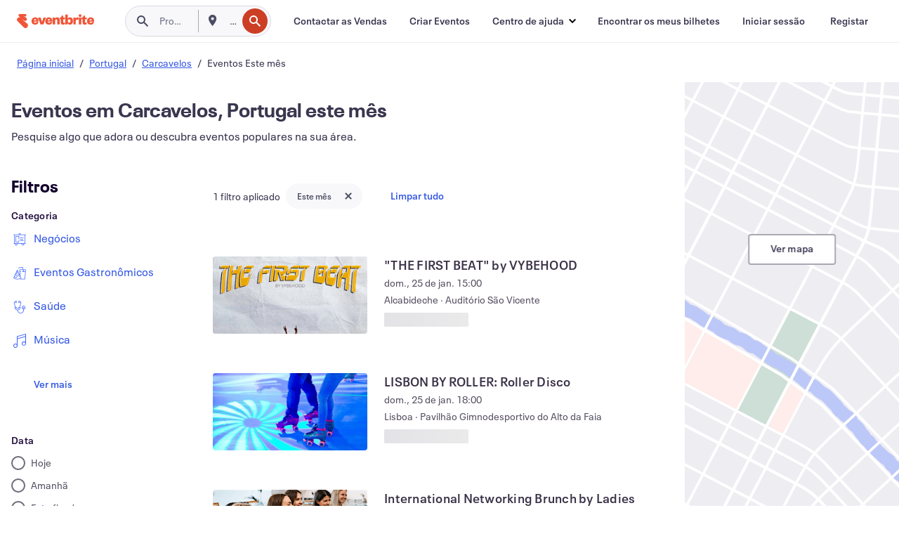

--- FILE ---
content_type: text/html; charset=utf-8
request_url: https://www.eventbrite.pt/d/portugal--carcavelos/events--this-month/
body_size: 687996
content:







<!DOCTYPE html>
    <html xmlns="http://www.w3.org/1999/xhtml" xmlns:fb="http://ogp.me/ns/fb#" lang="pt-pt" translate="no">

    <head>
        <title>
    Coisas a fazer em Carcavelos, Portugal Este mês - Eventos e atividades | Eventbrite
</title>

        <meta charset="utf-8" />
        <meta http-equiv="X-UA-Compatible" content="IE=edge,chrome=1">
        <meta http-equiv="Content-Language" content="pt" />

        <link rel="preconnect" href="https://cdn.evbstatic.com" />
        <link rel="dns-prefetch" href="https://cdn.evbstatic.com" />

        <link rel="preconnect" href="https://img.evbuc.com" />
        <link rel="dns-prefetch" href="https://img.evbuc.com" />

        <link rel="preconnect" href="https://cdntranscend.eventbrite.com" />
        <link rel="dns-prefetch" href="https://cdntranscend.eventbrite.com" />
        <link rel="preconnect" href="https://synctranscend.eventbrite.com" />
        <link rel="dns-prefetch" href="https://synctranscend.eventbrite.com" />

        <link rel="preconnect" href="https://cdn.branch.io" />
        <link rel="dns-prefetch" href="https://cdn.branch.io" />

        <link rel="preconnect" href="https://www.googletagmanager.com" />
        <link rel="dns-prefetch" href="https://www.googletagmanager.com" />

        

    <link rel="icon" type="image/png" href="https://cdn.evbstatic.com/s3-build/prod/21067389226-rc2026-01-13_20.04-py27-8a375b0/django/images/favicons/favicon-32x32.png" sizes="32x32">
    <link rel="icon" type="image/png" href="https://cdn.evbstatic.com/s3-build/prod/21067389226-rc2026-01-13_20.04-py27-8a375b0/django/images/favicons/favicon-194x194.png" sizes="194x194">
    <link rel="icon" type="image/png" href="https://cdn.evbstatic.com/s3-build/prod/21067389226-rc2026-01-13_20.04-py27-8a375b0/django/images/favicons/favicon-96x96.png" sizes="96x96">
    <link rel="icon" type="image/png" href="https://cdn.evbstatic.com/s3-build/prod/21067389226-rc2026-01-13_20.04-py27-8a375b0/django/images/favicons/android-chrome-192x192.png" sizes="192x192">
    <link rel="icon" type="image/png" href="https://cdn.evbstatic.com/s3-build/prod/21067389226-rc2026-01-13_20.04-py27-8a375b0/django/images/favicons/favicon-16x16.png" sizes="16x16">
    <link rel="shortcut icon" href="https://cdn.evbstatic.com/s3-build/prod/21067389226-rc2026-01-13_20.04-py27-8a375b0/django/images/favicons/favicon.ico">

<link rel="mask-icon" href="https://cdn.evbstatic.com/s3-build/prod/21067389226-rc2026-01-13_20.04-py27-8a375b0/django/images/favicons/safari-pinned-tab.svg" color="#f6682f">
<meta name="apple-mobile-web-app-title" content="Eventbrite">
<meta name="application-name" content="Eventbrite">
<meta name="msapplication-TileColor" content="#f6682f">
<meta name="msapplication-TileImage" content="https://cdn.evbstatic.com/s3-build/prod/21067389226-rc2026-01-13_20.04-py27-8a375b0/django/images/favicons/mstile-144x144.png">
<meta name="theme-color" content="#f6682f">

        <link rel="apple-touch-icon" href="https://cdn.evbstatic.com/s3-build/prod/21067389226-rc2026-01-13_20.04-py27-8a375b0/django/images/touch_icons/apple-touch-icon-180x180.png">


        
    <link rel="manifest" href="https://cdn.evbstatic.com/s3-build/prod/21067389226-rc2026-01-13_20.04-py27-8a375b0/django/images/favicons/manifest.webmanifest">


        <meta name="y_key" content="d92e23811007b438">
        <meta name="msvalidate.01" content="A9AB07B7E430E4608E0BC57AFA5004AA" />

        
    
        <meta property="fb:app_id" content="28218816837"/>
    
    <meta property="og:site_name" content="Eventbrite"/>
        <meta property="og:image" content="https://img.evbuc.com/https%3A%2F%2Fcdn.evbuc.com%2Fimages%2F1173958411%2F2987785559108%2F1%2Foriginal.20260104-211559?w=512&amp;auto=format%2Ccompress&amp;q=75&amp;sharp=10&amp;rect=0%2C0%2C4724%2C2362&amp;s=77f224a52f4ccdcbb39f96ee25f3371e"/>
    <meta property="og:title" content="Coisas a fazer em Carcavelos, Portugal Este mês - Eventos e atividades | Eventbrite" />
        <meta property="og:description" content="Encontre eventos a acontecer a este mês em Carcavelos, Portugal. Explore uma variedade de atividades e interesses para planear o seu dia fora de casa perfeito." />
    <meta property="og:url" content="https://www.eventbrite.pt/d/portugal--carcavelos/events--this-month/"/>

        <meta property="og:type" content="website" />
    <!--The default time to live is 7 days, we are bumping to 9 days to test if this reduces crawler traffic,
    documented in ticket EB-85484-->
    <meta property="og:ttl" content="777600">


    
    <meta name="twitter:card" content="summary_large_image" />
    <meta name="twitter:site" content="@eventbrite" />
    <meta name="twitter:title" content="Coisas a fazer em Carcavelos, Portugal Este mês - Eventos e atividades | Eventbrite" />
        <meta name="twitter:description" content="Encontre eventos a acontecer a este mês em Carcavelos, Portugal. Explore uma variedade de atividades e interesses para planear o seu dia fora de casa perfeito." />




        


        


        
        

        <link rel="preconnect" href="https://cdn.evbstatic.com/s3-build/fe/build/discover--10.8.4--eds-4.3.143.css" /><link  rel="stylesheet" type="text/css" href="https://cdn.evbstatic.com/s3-build/fe/build/discover--10.8.4--eds-4.3.143.css" />
<link rel="preconnect" href="https://cdn.evbstatic.com/s3-build/fe/dist/fonts/1.0.1/styles/fonts.css" /><link  rel="stylesheet" type="text/css" href="https://cdn.evbstatic.com/s3-build/fe/dist/fonts/1.0.1/styles/fonts.css" />
<link rel="preconnect" href="https://cdn.evbstatic.com/s3-build/fe/dist/fonts-extended/1.0.1/styles/fonts-extended.css" /><link  rel="stylesheet" type="text/css" href="https://cdn.evbstatic.com/s3-build/fe/dist/fonts-extended/1.0.1/styles/fonts-extended.css" />
        <link data-chunk="discover" rel="stylesheet" href="https://cdn.evbstatic.com/s3-build/fe/build/discover.2b1d2d47fd54c9e5f643.css">
<link data-chunk="search" rel="stylesheet" href="https://cdn.evbstatic.com/s3-build/fe/build/4197.566a062242fffe530fb4.css">
<link data-chunk="search" rel="stylesheet" href="https://cdn.evbstatic.com/s3-build/fe/build/8297.58b6d0672d9c37c86d78.css">
<link data-chunk="search" rel="stylesheet" href="https://cdn.evbstatic.com/s3-build/fe/build/6111.594da311d93a4555d7f7.css">
<link data-chunk="search" rel="stylesheet" href="https://cdn.evbstatic.com/s3-build/fe/build/259.229d7142c3e8d8b3a09e.css">
<link data-chunk="search" rel="stylesheet" href="https://cdn.evbstatic.com/s3-build/fe/build/6385.510c3e23bb1b9c6879d3.css">
<link data-chunk="FilterPanelContainer" rel="stylesheet" href="https://cdn.evbstatic.com/s3-build/fe/build/860.0e35c364ab41273e3896.css">
<link data-chunk="DiscoverHorizontalEventCard" rel="stylesheet" href="https://cdn.evbstatic.com/s3-build/fe/build/1683.460edf61f156e507ee50.css">
<link data-chunk="components-ThingsToDoShelf" rel="stylesheet" href="https://cdn.evbstatic.com/s3-build/fe/build/4093.91622453fbb1ff287340.css">

        






<script>
    /*global document, window */

var checkoutExternalUrls = [
    '/checkout-external',
    '/tickets-external',
    '/signin/checkout',
];

window.EB = window.EB || {};

window.EB.TranscendConsent = (function () {
    return {
        shouldDisableTranscend: function () {
            if(this.isEmbeddableContent()){
                return true;
            }
            try {
                return this.isCheckoutOrIframe();
            } catch (e) {
                return true;
            }
        },
        isEmbeddableContent: function () {
            return this.isEmbeddableStructuredContent();
        },
        isEmbeddableStructuredContent: function () {
            var structuredContenEmbeddableUrls = [
                '/structured_content/widgets',
            ];
            if(structuredContenEmbeddableUrls.find(function(url){
                return window.location.pathname.indexOf(url) !== -1;
            })){
                return true;
            }
            return false;
        },
        isCheckoutOrIframe: function () {
            return (
                checkoutExternalUrls.indexOf(window.location.pathname) >= 0 ||
                this.isInsideIframe()
            );
        },
        isInsideIframe: function () {
            try {
                return window.self !== window.top;
            } catch (e) {
                return true;
            }
        },
        isNonTld: function () {
            try {
                return !['evbdev', 'evbqa', 'eventbrite'].find(
                    (env) => window.parent.location.hostname.indexOf(env) >= 0,
                );
            } catch (e) {
                return true;
            }
        },
        isInsideNonTldIframe: function () {
            return this.isInsideIframe() && this.isNonTld();
        },
    };
})();

</script>

<script type="text/javascript">
    // Define dataLayer and the gtag function.
    window.dataLayer = window.dataLayer || [];
    if (typeof gtag !== 'function') function gtag(){ dataLayer.push(arguments); }
    gtag('set', 'developer_id.dOGRkZj', true);

    // Passing ad click, client ID, and session ID information in URLs
    gtag('set', 'url_passthrough', true);
    
</script>

<!-- Transcend Consent Airgap Code-->
    <script
        data-cfasync="false"
        src="https://cdntranscend.eventbrite.com/cm/f2747157-cf59-4ef1-8703-018defe51764/airgap.js"
        data-sync-endpoint="https://synctranscend.eventbrite.com/consent-manager/f2747157-cf59-4ef1-8703-018defe51764"
        data-ui-z-index="550"
        data-tracker-overrides="[...] GoogleConsentMode:security_storage=Essential"
        data-protect-realms="self"
        data-ui-shadow-root="open"
        data-locale="pt-BR"
        data-local-sync="allow-network-observable"
></script>
<!-- END Transcend Consent Airgap Code -->


        

<script>
    const regimes = window.airgap && window.airgap.getRegimes ? window.airgap.getRegimes() : null;
    const defaultRegime = regimes ? regimes.values().next().value : "CPRA";
    console.log("Regime detected is "+ defaultRegime + ", loading transcend via core")
    
    if (!EB.TranscendConsent.shouldDisableTranscend()) {
      try{
        // Add the event listener
        window.airgap.addEventListener(
          'sync',
          () => {
            console.log("Sync done: Show banner")
            window.transcend.ready((transcend) => {
              transcend.autoShowConsentManager();
            })
          },
          { once: true } // we only want this to run on initial sync
        );
      }catch(error) {
        console.error("Failed to sync and load the banner")
      }  
    } else {
            console.log("Do not show banner")
    }
    dataLayer.push({ event: "transcendLoaded" });
</script>

        
    

        <script type="text/javascript">
        //<![CDATA[
        (function() {
            var ga = document.createElement('script'); ga.type = 'text/javascript'; ga.defer = true;
            ga.src = ('https:' == document.location.protocol ? 'https://ssl' : 'http://www') + '.google-analytics.com/ga.js';
            var s = document.getElementsByTagName('script')[0]; s.parentNode.insertBefore(ga, s);
        })();

        var _gaq = _gaq || [];
        //]]>
        </script>
        <script>
            (function(i,s,o,g,r,a,m){i['GoogleAnalyticsObject']=r;i[r]=i[r]||function(){
                (i[r].q=i[r].q||[]).push(arguments)},i[r].l=1*new Date();a=s.createElement(o),
                m=s.getElementsByTagName(o)[0];a.async=1;a.src=g;m.parentNode.insertBefore(a,m)
            })(window,document,'script','//www.google-analytics.com/analytics.js','ga');

            ga('create', 'UA-141520-1', {'allowLinker': true, 'cookieFlags': 'SameSite=None; Secure' }, 'auto');



            ga('set', 'forceSSL', true);
        </script>


        
    
        <!-- Google Tag Manager - Eventbrite - Main container-->
            <script type="text/javascript">
                window.dataLayer = window.dataLayer || [];
                dataLayer.push({
                    'dfaPartnerID': 'dfa_partner_id_not_set',
                    'publicUserID': ''
                });
                
        (function(w,d,s,l,i){w[l]=w[l]||[];w[l].push({'gtm.start':
        new Date().getTime(),event:'gtm.js'});var f=d.getElementsByTagName(s)[0],
        j=d.createElement(s),dl=l!='dataLayer'?'&l='+l:'';j.async=true;j.src=
        'https://www.googletagmanager.com/gtm.js?id='+i+dl;f.parentNode.insertBefore(j,f);
        })(window,document,'script','dataLayer','GTM-5P8FXJ');
        
            </script>
        <!-- End Google Tag Manager -->


        
    


        <link rel="next" href="?page=2">


        

<script type="text/javascript">

    var customActions = {
        SaveClicked: 'save_event',
    };
    var branchMedatata = { metadata : {} };
    //Adding user authenticated metatag

    (function(b,r,a,n,c,h,_,s,d,k){if(!b[n]||!b[n]._q){for(;s<_.length;)c(h,_[s++]);d=r.createElement(a);d.defer=1;d.src="https://cdn.branch.io/branch-latest.min.js";k=r.getElementsByTagName(a)[0];k.parentNode.insertBefore(d,k);b[n]=h}})(window,document,"script","branch",function(b,r){b[r]=function(){b._q.push([r,arguments])}},{_q:[],_v:1},"addListener applyCode autoAppIndex banner closeBanner closeJourney creditHistory credits data deepview deepviewCta first getCode init link logout redeem referrals removeListener sendSMS setBranchViewData setIdentity track validateCode trackCommerceEvent logEvent disableTracking".split(" "), 0);
        branch.init('key_live_epYrpbv3NngOvWj47OM81jmgCFkeYUlx' , branchMedatata, function(err, data) {branch.addListener(branchListener);});
        
    function branchListener(eventName, data) {

        var eventsToTrack = [
            'didShowJourney',
            'didClickJourneyCTA',
            'didClickJourneyClose',
        ]; // List of events to track

        if (eventName && data && data.journey_link_data && eventsToTrack.includes(eventName)){
            var journeyName = data.journey_link_data.journey_name + ' - ' + data.journey_link_data.view_name +' - ' + data.journey_link_data.journey_id;
            trackEventBranchIO(eventName, journeyName);    
        }
    }

    function trackEventBranchIO(eventName, journeyName){

        if(window && window.dataLayer){
            window.dataLayer.push({ 
            eventName, eventData: { journeyName }, 
            // Required:
            event: "track", 
            sendToHeap: true 
            });
        
        };
    }

    function addBranchIOMetatags(
        name,
        content,
        extraData = null,
    ){
        
        var metadata = {
            [name]: content,
            custom_action: customActions[name] ? customActions[name] : name,
        };

        //Keep userAuthenticated metadata

        //Adding metadata
        addMetadata(metadata);

        //Add extra data
        extraData && addMetadata(extraData);

        branch.track('pageview');        
    }   
    
   function addMetadata(branchData){
        if (document) {
            Object.entries(branchData).forEach(([key, value]) => {
                const meta = document.createElement('meta');
                meta.content = value;
                meta.name = 'branch:deeplink:' + key;
                document.head.appendChild(meta);
            });
        }
    }
</script>


        
            
    





<meta name="robots" content="noindex, follow, " />

    
    <meta name="description" content="Encontre eventos a acontecer a este mês em Carcavelos, Portugal. Explore uma variedade de atividades e interesses para planear o seu dia fora de casa perfeito." />
        <meta name="viewport" content="initial-scale=1, width=device-width">

        

        
                
        
    </head>

    

    <body class="">
        
    
        <noscript>
            <iframe src="https://www.googletagmanager.com/ns.html?id=GTM-5P8FXJ"
            height="0" width="0" style="display:none;visibility:hidden"></iframe>
        </noscript>


        
    <div class="eds-g-grid eds-l-mar-top-2 eds-l-mar-bot-2 eds-hide" id="unsupported-browser-alert">
    <div class="eds-g-cell eds-g-cell-1-1">
        <div class="eds-notification-bar eds-notification-bar--warning">
            <span>
                Sua versão do Internet Explorer não é mais compatível. Por favor, <a href="/support/articles/en_US/Troubleshooting/how-to-troubleshoot-internet-browser-issues" target="_blank"> atualize seu navegador </a>.
            </span>
        </div>
    </div>
</div>
<script type='text/javascript'>
	function isItIE() {
	  user_agent = navigator.userAgent;
	  var is_it_ie = user_agent.indexOf("MSIE ") > -1 || user_agent.indexOf("Trident/") > -1;
	  return is_it_ie;
	}
	if (isItIE()){
        var alert = document.getElementById('unsupported-browser-alert');
        var newClasses = alert.className.split('eds-hide').join('');
        alert.className = newClasses;
	}
</script>


        
            <div id="root"><div class="eds-structure eds-structure--min-height" data-spec="eds-structure"><div class="eds-structure__header"><header class="GlobalNav-module__main___jfEt2 GlobalNav-module__withSearchDropdown___GARO5"><nav aria-label="Navegação principal" data-testid="global-nav" class="GlobalNav-module__navContainer___3so1o"><div class="GlobalNav-module__navWrapper___1bK0r"><div class="GlobalNav-module__mobileNavTopSection___3piCz"><div class="GlobalNav-module__logo___1m77E" tabindex="-1"><a href="https://www.eventbrite.pt/" aria-label="Página inicial" style="background-color:transparent" class="Logo-module__desktop___34U8a" tabindex="0" data-heap-id="seo-global-nav-logo-desktop-click"><i class="eds-vector-image eds-brand--small eds-vector-image--ui-orange eds-vector-image--block eds-vector-image-size--reset" title="Eventbrite" data-spec="icon" data-testid="icon" style="height:auto;width:110px"><svg id="logo-wordmark-brand_svg__Layer_1" x="0" y="0" viewBox="0 0 2300 400.8" xml:space="preserve"><style>
        .logo-wordmark-brand_svg__st3{fill:#221d19}
    </style><g><g><path class="logo-wordmark-brand_svg__st3" d="M794 99.5l-43.2 123H749l-43.1-123h-75.6l73.8 198h85.8l73.8-198zM1204.1 94.1c-29.8 0-53.4 13.3-64 35.1V99.5h-72v198.1h72v-97.3c0-29.8 9.8-49.3 34.2-49.3 21.8 0 29.4 14.2 29.4 41.3v105.2h72V173.2c0-41.3-17.4-79.1-71.6-79.1zM1753.1 134.6V99.5h-72v198.1h72V207c0-33.3 16.5-47.7 43.1-47.7 13.8 0 28.9 2.7 38.7 8.5v-68c-4.9-4-15.6-7.6-27.6-7.6-26.2 0-47.1 20.2-54.2 42.4zM1846.9 99.5h72v198.1h-72z"></path><circle class="logo-wordmark-brand_svg__st3" cx="1882.9" cy="44.9" r="40.7"></circle><path class="logo-wordmark-brand_svg__st3" d="M2028.9 221.5v-72.4h51.6V99.4h-51.6V44.8h-43.2c0 30.2-24.5 54.6-54.7 54.6v49.7h26.7v93.2c0 46.7 31.5 60.4 64.9 60.4 27.1 0 44.4-6.7 59.6-17.8v-46.6c-12 4.9-21.8 6.7-30.6 6.7-14.7.1-22.7-6.6-22.7-23.5zM1402 245.1s-.1 0 0 0h-.2c-14.6 0-22.5-6.7-22.5-23.5v-72.4h51.6V99.4h-51.6V44.8h-43.2c0 30.2-24.5 54.6-54.7 54.6h-.1v49.7h26.7v93.2c0 46.7 31.5 60.4 64.9 60.4 27.1 0 44.4-6.7 59.6-17.8v-46.6c-11.9 4.9-21.7 6.8-30.5 6.8zM1402 245.1h-.1.1c-.1 0 0 0 0 0zM543.9 94.2c-61.7 0-107.9 44.9-107.9 107.5 0 63.1 45.3 101.3 108.8 101.3 57.7 0 92.2-30.1 100.4-76h-59.1c-6.7 15.5-19.1 22.2-38.6 22.2-21.8 0-39.5-11.5-41.3-36h139v-20c-.1-53.7-35.2-99-101.3-99zM507 178.6c2.7-18.7 12.9-32.9 36-32.9 21.3 0 32.9 15.1 33.8 32.9H507zM954.1 94.2c-61.7 0-107.9 44.9-107.9 107.5 0 63.1 45.3 101.3 108.8 101.3 57.7 0 92.2-30.1 100.4-76h-59.1c-6.7 15.5-19.1 22.2-38.6 22.2-21.8 0-39.5-11.5-41.3-36h139v-20c0-53.7-35.1-99-101.3-99zm-36.9 84.4c2.7-18.7 12.9-32.9 36-32.9 21.3 0 32.9 15.1 33.8 32.9h-69.8zM2300 193.2c0-53.7-35.1-99-101.3-99-61.7 0-107.9 44.9-107.9 107.5 0 63.1 45.3 101.3 108.8 101.3 57.7 0 92.2-30.1 100.4-76h-59.1c-6.7 15.5-19.1 22.2-38.6 22.2-21.8 0-39.5-11.5-41.3-36h139v-20zm-138.1-14.6c2.7-18.7 12.9-32.9 36-32.9 21.3 0 32.9 15.1 33.8 32.9h-69.8zM1582 93.8c-33.3 0-55.6 16-65.4 39.6v-116h-72v280.1h55.6l12.4-34.2c11.1 24 36 39.6 68 39.6 59.6 0 89.4-45.8 89.4-104.5 0-58.4-29.8-104.6-88-104.6zm-25.3 153.4c-24.5 0-40-18.7-40-47.6V197c0-28.5 15.6-47.1 40-47.1 28 0 40.9 20 40.9 48.5 0 28.8-12.9 48.8-40.9 48.8z"></path></g><path class="logo-wordmark-brand_svg__st3" d="M302.8 269L170.1 165.6c-2.2-1.7.1-5.1 2.5-3.7l51.8 29c23.5 13.2 53.2 5.5 67.4-17.3 15-24.1 7.1-55.8-17.5-70l-76-43.9c-2.4-1.4-.6-5.1 2-4l34.9 14c.1 0 .9.3 1.2.4 3.7 1.3 7.7 2 11.8 2 18.9 0 34.5-15 35.8-32.8C285.7 16.1 268.1 0 247 0H85.6C64.9 0 47.4 16.9 47.7 37.6c.1 11 5.1 20.8 12.8 27.5 5.8 5.1 25.4 20.7 34.7 28.2 1.7 1.3.7 4-1.4 4H61.5C27.5 97.5 0 125.1 0 159.1c0 17.2 7 32.7 18.4 44l187.1 177.8c13.2 12.3 31 19.9 50.5 19.9 41 0 74.2-33.2 74.2-74.2-.1-23.2-10.7-44-27.4-57.6z"></path></g></svg><span class="eds-is-hidden-accessible">Eventbrite</span></i></a><a href="https://www.eventbrite.pt/" aria-label="Página inicial" style="background-color:transparent" class="Logo-module__mobile___2HSZd" tabindex="0" data-heap-id="seo-global-nav-logo-mobile-click"><i class="eds-vector-image eds-brand--small eds-vector-image--ui-orange eds-vector-image--block eds-vector-image-size--reset" title="Eventbrite" data-spec="icon" data-testid="icon" style="height:24px;width:24px"><svg id="logo-e-brand_svg__Layer_1" x="0" y="0" viewBox="0 0 1000 1213.9" xml:space="preserve"><style></style><g><path d="M917 814.9L515.3 501.7c-6.7-5.1.2-15.4 7.5-11.3l156.9 87.9c71.1 39.9 161 16.8 204.1-52.4 45.4-73 21.4-169.1-53.2-212.2L600.4 180.6c-7.3-4.3-1.9-15.3 6-12.2l105.8 42.3c.2.1 2.7 1 3.7 1.3 11.2 3.9 23.3 6.1 35.9 6.1 57.4 0 104.5-45.4 108.6-99.4C865.5 48.9 812 0 748.2 0h-489c-62.8 0-115.5 51.3-114.7 113.9.4 33.3 15.3 63 38.7 83.4 17.6 15.3 76.9 62.8 105.1 85.3 5 4 2.2 12.1-4.3 12.1h-97.9C83.2 295.3 0 378.9 0 482c0 52.1 21.3 99.2 55.6 133.1l566.6 538.5c40.1 37.4 93.9 60.3 153.1 60.3 124.1 0 224.7-100.6 224.7-224.7 0-70.3-32.4-133.1-83-174.3z" fill="#221d19"></path></g></svg><span class="eds-is-hidden-accessible">Eventbrite</span></i></a></div><div class="GlobalNav-module__mobileNavLinks___3XK3A"><ul class="GlobalNav-module__mobileNavLinkContainer___2IozU"><li class="GlobalNav-module__mobileNavListLink___3VHlx"><a class="NavLink-module__main___3_J-1 GlobalNav-module__mobileLogin___3ohFw" href="https://www.eventbrite.pt/signin/signup/?referrer=%2Fmytickets" data-testid="navLink" aria-label="Encontrar os meus bilhetes" data-heap-id="seo-global-nav-link-find-my-tickets-click"><span aria-label="Encontrar os meus bilhetes">Encontrar os meus bilhetes</span></a></li><li class="GlobalNav-module__mobileNavListLink___3VHlx"><a class="NavLink-module__main___3_J-1 GlobalNav-module__mobileLogin___3ohFw" href="https://www.eventbrite.pt/signin/?referrer=%2Fd%2Fportugal--carcavelos%2Fevents--this-month%2F" data-testid="navLink" aria-label="Iniciar sessão" data-heap-id="seo-global-nav-link-login-click" rel="nofollow"><span aria-label="Iniciar sessão">Iniciar sessão</span></a></li><li class="GlobalNav-module__mobileNavListLink___3VHlx"><a class="NavLink-module__main___3_J-1 GlobalNav-module__mobileSignup___1625C" href="https://www.eventbrite.pt/signin/signup/?referrer=%2Fd%2Fportugal--carcavelos%2Fevents--this-month%2F" data-testid="navLink" aria-label="Registar" data-heap-id="seo-global-nav-link-signup-click" rel="nofollow"><span aria-label="Registar">Registar</span></a></li><li data-heap-id="seo-global-nav-dropdown-mobile-click" class="MobileDropdown-module__mobileDropdown___1-DuJ" tabindex="0"><i class="Icon_root__1kdkz Icon_icon-small__1kdkz" aria-hidden="true"><svg xmlns="http://www.w3.org/2000/svg" width="24" height="24" fill="#3A3247" viewBox="0 0 24 24"><path d="M20 5H4v2h16zM4 11h16v2H4zm0 6h16v2H4z" clip-rule="evenodd"></path></svg></i><i class="Icon_root__1kdkz Icon_icon-small__1kdkz" aria-hidden="true"><svg xmlns="http://www.w3.org/2000/svg" width="24" height="24" fill="#3A3247" viewBox="0 0 24 24"><path d="m13.4 12 3.5-3.5-1.4-1.4-3.5 3.5-3.5-3.5-1.4 1.4 3.5 3.5-3.5 3.5 1.4 1.4 3.5-3.5 3.5 3.5 1.4-1.4z"></path></svg></i><ul class="Dropdown-module__dropdown___3wMWo" aria-label="submenu" data-testid="global-nav-dropdown"><li data-testid="link-container__level1" class="Dropdown-module__navLinkContainer___IFjfQ"><a class="NavLink-module__main___3_J-1 nav-link__dropdown nav-link__dropdpown__level1" href="https://www.eventbrite.pt/d/local/events/" data-testid="navLink" aria-label="Procurar eventos" data-heap-id="seo-global-nav-link-find-events-click"><span data-testid="navLink-icon" class=""><i class="Icon_root__1kdkz Icon_icon-small__1kdkz" aria-hidden="true"><i class="Icon_root__1kdkz Icon_icon-small__1kdkz" aria-hidden="true"><svg xmlns="http://www.w3.org/2000/svg" width="24" height="24" fill="#3A3247" viewBox="0 0 24 24"><path d="M10 13h4v-2h-4zm6 5h-.413c-.603-1.437-1.833-2.424-3.587-2.424S9.016 16.563 8.413 18H8V6h.413C9.016 7.437 10.246 8.424 12 8.424S14.984 7.437 15.587 6H16zM14 4s0 2.424-2 2.424S10 4 10 4H6v16h4s0-2.424 2-2.424S14 20 14 20h4V4z" clip-rule="evenodd"></path></svg></i></i></span><span aria-label="Procurar eventos">Procurar eventos</span></a></li><li class="NestedDropdownItem-module__nestedDropdownTrigger___3e99X" tabindex="-1"><span data-heap-id="seo-global-nav-dropdown-create-events-click" class="NestedDropdownItem-module__titleContainer___28qcS" tabindex="0"><span class="NestedDropdownItem-module__iconContainer___1eN6Z"><i class="eds-vector-image eds-icon--small" data-spec="icon" data-testid="icon" aria-hidden="true"><i class="Icon_root__1kdkz Icon_icon-small__1kdkz" aria-hidden="true"><svg xmlns="http://www.w3.org/2000/svg" width="24" height="24" fill="#3A3247" viewBox="0 0 24 24"><path d="M17 6.5v-2h-2v2H9v-2H7v2H5v13h14v-13zm0 11H7v-7h10v8z" clip-rule="evenodd"></path></svg></i></i></span><span>Criar Eventos</span><span class="NestedDropdownItem-module__arrowIcons___2NwH6"><i class="eds-vector-image eds-icon--small" data-spec="icon" data-testid="icon" aria-hidden="true"><svg id="chevron-up-chunky_svg__eds-icon--chevron-up-chunky_svg" x="0" y="0" viewBox="0 0 24 24" xml:space="preserve"><path id="chevron-up-chunky_svg__eds-icon--chevron-up-chunky_base" fill-rule="evenodd" clip-rule="evenodd" d="M17 13.8l-5-5-5 5 1.4 1.4 3.6-3.6 3.6 3.6z"></path></svg></i><i class="eds-vector-image eds-icon--small" data-spec="icon" data-testid="icon" aria-hidden="true"><svg id="chevron-down-chunky_svg__eds-icon--chevron-down-chunky_svg" x="0" y="0" viewBox="0 0 24 24" xml:space="preserve"><path id="chevron-down-chunky_svg__eds-icon--chevron-down-chunky_base" fill-rule="evenodd" clip-rule="evenodd" d="M7 10.2l5 5 5-5-1.4-1.4-3.6 3.6-3.6-3.6z"></path></svg></i></span></span><ul class="NestedDropdownItem-module__submenu___3TV4u" aria-label="submenu"><li data-heap-id="seo-global-nav-dropdown-solutions-click" tabindex="0" class="SecondaryDropdown-module__secondaryDropdownTrigger___2tgnG" data-globalnav-text="Solutions"><span class="SecondaryDropdown-module__titleContainer___2j-cS"><span>Soluções</span><span class="SecondaryDropdown-module__iconContainer___14tna"><i class="eds-vector-image eds-icon--small" data-spec="icon" data-testid="icon" aria-hidden="true"><svg id="chevron-right-chunky_svg__eds-icon--chevron-right-chunky_svg" x="0" y="0" viewBox="0 0 24 24" xml:space="preserve"><path id="chevron-right-chunky_svg__eds-icon--chevron-right-chunky_base" fill-rule="evenodd" clip-rule="evenodd" d="M10.2 17l5-5-5-5-1.4 1.4 3.6 3.6-3.6 3.6z"></path></svg></i></span></span><ul class="SecondaryDropdown-module__secondaryDropdown___3kH0U"><button tabindex="0"><svg id="chevron-left-chunky_svg__eds-icon--chevron-left-chunky_svg" x="0" y="0" viewBox="0 0 24 24" xml:space="preserve"><path id="chevron-left-chunky_svg__eds-icon--chevron-left-chunky_base" fill-rule="evenodd" clip-rule="evenodd" d="M13.8 7l-5 5 5 5 1.4-1.4-3.6-3.6 3.6-3.6z"></path></svg>Soluções</button><li class="SecondaryDropdown-module__navLinkContainer___1UKfq"><a class="NavLink-module__main___3_J-1 nav-link__dropdown" href="https://www.eventbrite.pt/l/sell-tickets/" data-testid="navLink" aria-label="Emissão de bilhetes do evento" data-heap-id="seo-global-nav-link-event-ticketing-click"><span aria-label="Emissão de bilhetes do evento">Emissão de bilhetes do evento</span></a></li><li class="SecondaryDropdown-module__navLinkContainer___1UKfq"><a class="NavLink-module__main___3_J-1 nav-link__dropdown" href="https://www.eventbrite.pt/organizer/features/event-marketing-platform/" data-testid="navLink" aria-label="Plataforma de marketing de eventos" data-heap-id="seo-global-nav-link-marketing-suite-click"><span aria-label="Plataforma de marketing de eventos">Plataforma de marketing de eventos</span></a></li><li class="SecondaryDropdown-module__navLinkContainer___1UKfq"><a class="NavLink-module__main___3_J-1 nav-link__dropdown" href="https://www.eventbrite.pt/l/eventbrite-ads/" data-testid="navLink" aria-label="Anúncios Eventbrite" data-heap-id="seo-global-nav-link-eventbrite-ads-click"><span aria-label="Anúncios Eventbrite">Anúncios Eventbrite</span></a></li><li class="SecondaryDropdown-module__navLinkContainer___1UKfq"><a class="NavLink-module__main___3_J-1 nav-link__dropdown" href="https://www.eventbrite.pt/l/event-payment/" data-testid="navLink" aria-label="Pagamentos" data-heap-id="seo-global-nav-link-payments-click"><span aria-label="Pagamentos">Pagamentos</span></a></li></ul></li><li data-heap-id="seo-global-nav-dropdown-industry-click" tabindex="0" class="SecondaryDropdown-module__secondaryDropdownTrigger___2tgnG" data-globalnav-text="Industry"><span class="SecondaryDropdown-module__titleContainer___2j-cS"><span>Indústria</span><span class="SecondaryDropdown-module__iconContainer___14tna"><i class="eds-vector-image eds-icon--small" data-spec="icon" data-testid="icon" aria-hidden="true"><svg id="chevron-right-chunky_svg__eds-icon--chevron-right-chunky_svg" x="0" y="0" viewBox="0 0 24 24" xml:space="preserve"><path id="chevron-right-chunky_svg__eds-icon--chevron-right-chunky_base" fill-rule="evenodd" clip-rule="evenodd" d="M10.2 17l5-5-5-5-1.4 1.4 3.6 3.6-3.6 3.6z"></path></svg></i></span></span><ul class="SecondaryDropdown-module__secondaryDropdown___3kH0U"><button tabindex="0"><svg id="chevron-left-chunky_svg__eds-icon--chevron-left-chunky_svg" x="0" y="0" viewBox="0 0 24 24" xml:space="preserve"><path id="chevron-left-chunky_svg__eds-icon--chevron-left-chunky_base" fill-rule="evenodd" clip-rule="evenodd" d="M13.8 7l-5 5 5 5 1.4-1.4-3.6-3.6 3.6-3.6z"></path></svg>Indústria</button><li class="SecondaryDropdown-module__navLinkContainer___1UKfq"><a class="NavLink-module__main___3_J-1 nav-link__dropdown" href="https://www.eventbrite.pt/l/music/" data-testid="navLink" aria-label="Música" data-heap-id="seo-global-nav-link-music-click"><span aria-label="Música">Música</span></a></li><li class="SecondaryDropdown-module__navLinkContainer___1UKfq"><a class="NavLink-module__main___3_J-1 nav-link__dropdown" href="https://www.eventbrite.pt/organizer/event-industry/food-drink-event-ticketing/" data-testid="navLink" aria-label="Alimentação &amp; Bebidas" data-heap-id="seo-global-nav-link-food-&amp;-beverage-click"><span aria-label="Alimentação &amp; Bebidas">Alimentação &amp; Bebidas</span></a></li><li class="SecondaryDropdown-module__navLinkContainer___1UKfq"><a class="NavLink-module__main___3_J-1 nav-link__dropdown" href="https://www.eventbrite.pt/organizer/event-industry/performing-arts/" data-testid="navLink" aria-label="Artes performativas" data-heap-id="seo-global-nav-link-performing-arts-click"><span aria-label="Artes performativas">Artes performativas</span></a></li><li class="SecondaryDropdown-module__navLinkContainer___1UKfq"><a class="NavLink-module__main___3_J-1 nav-link__dropdown" href="https://www.eventbrite.pt/l/npo/" data-testid="navLink" aria-label="Caridade e Causas" data-heap-id="seo-global-nav-link-charity-&amp;-causes-click"><span aria-label="Caridade e Causas">Caridade e Causas</span></a></li><li class="SecondaryDropdown-module__navLinkContainer___1UKfq"><a class="NavLink-module__main___3_J-1 nav-link__dropdown" href="https://www.eventbrite.pt/organizer/event-format/host-retail-events/" data-testid="navLink" aria-label="Retail" data-heap-id="seo-global-nav-link-retail-click"><span aria-label="Retail">Retail</span></a></li></ul></li><li data-heap-id="seo-global-nav-dropdown-event-types-click" tabindex="0" class="SecondaryDropdown-module__secondaryDropdownTrigger___2tgnG" data-globalnav-text="Event Types"><span class="SecondaryDropdown-module__titleContainer___2j-cS"><span>Tipos de evento</span><span class="SecondaryDropdown-module__iconContainer___14tna"><i class="eds-vector-image eds-icon--small" data-spec="icon" data-testid="icon" aria-hidden="true"><svg id="chevron-right-chunky_svg__eds-icon--chevron-right-chunky_svg" x="0" y="0" viewBox="0 0 24 24" xml:space="preserve"><path id="chevron-right-chunky_svg__eds-icon--chevron-right-chunky_base" fill-rule="evenodd" clip-rule="evenodd" d="M10.2 17l5-5-5-5-1.4 1.4 3.6 3.6-3.6 3.6z"></path></svg></i></span></span><ul class="SecondaryDropdown-module__secondaryDropdown___3kH0U"><button tabindex="0"><svg id="chevron-left-chunky_svg__eds-icon--chevron-left-chunky_svg" x="0" y="0" viewBox="0 0 24 24" xml:space="preserve"><path id="chevron-left-chunky_svg__eds-icon--chevron-left-chunky_base" fill-rule="evenodd" clip-rule="evenodd" d="M13.8 7l-5 5 5 5 1.4-1.4-3.6-3.6 3.6-3.6z"></path></svg>Tipos de evento</button><li class="SecondaryDropdown-module__navLinkContainer___1UKfq"><a class="NavLink-module__main___3_J-1 nav-link__dropdown" href="https://www.eventbrite.pt/organizer/event-type/music-venues/" data-testid="navLink" aria-label="Concertos" data-heap-id="seo-global-nav-link-concerts-click"><span aria-label="Concertos">Concertos</span></a></li><li class="SecondaryDropdown-module__navLinkContainer___1UKfq"><a class="NavLink-module__main___3_J-1 nav-link__dropdown" href="https://www.eventbrite.pt/organizer/event-type/create-a-workshop/" data-testid="navLink" aria-label="Aulas e Workshops" data-heap-id="seo-global-nav-link-classes-&amp;-workshops-click"><span aria-label="Aulas e Workshops">Aulas e Workshops</span></a></li><li class="SecondaryDropdown-module__navLinkContainer___1UKfq"><a class="NavLink-module__main___3_J-1 nav-link__dropdown" href="https://www.eventbrite.pt/organizer/event-type/festival-solutions/" data-testid="navLink" aria-label="Festas &amp; Feiras" data-heap-id="seo-global-nav-link-festivals-&amp;-fairs-click"><span aria-label="Festas &amp; Feiras">Festas &amp; Feiras</span></a></li><li class="SecondaryDropdown-module__navLinkContainer___1UKfq"><a class="NavLink-module__main___3_J-1 nav-link__dropdown" href="https://www.eventbrite.pt/l/conferences/" data-testid="navLink" aria-label="Conferências" data-heap-id="seo-global-nav-link-conferences-click"><span aria-label="Conferências">Conferências</span></a></li><li class="SecondaryDropdown-module__navLinkContainer___1UKfq"><a class="NavLink-module__main___3_J-1 nav-link__dropdown" href="https://www.eventbrite.pt/organizer/event-type/eventbrite-for-business/" data-testid="navLink" aria-label="Eventos empresariais" data-heap-id="seo-global-nav-link-corporate-events-click"><span aria-label="Eventos empresariais">Eventos empresariais</span></a></li><li class="SecondaryDropdown-module__navLinkContainer___1UKfq"><a class="NavLink-module__main___3_J-1 nav-link__dropdown" href="https://www.eventbrite.pt/organizer/event-type/virtual-events-platform/" data-testid="navLink" aria-label="Eventos online" data-heap-id="seo-global-nav-link-online-events-click"><span aria-label="Eventos online">Eventos online</span></a></li></ul></li><li data-heap-id="seo-global-nav-dropdown-blog-click" tabindex="0" class="SecondaryDropdown-module__secondaryDropdownTrigger___2tgnG" data-globalnav-text="Blog"><span class="SecondaryDropdown-module__titleContainer___2j-cS"><span>Blog</span><span class="SecondaryDropdown-module__iconContainer___14tna"><i class="eds-vector-image eds-icon--small" data-spec="icon" data-testid="icon" aria-hidden="true"><svg id="chevron-right-chunky_svg__eds-icon--chevron-right-chunky_svg" x="0" y="0" viewBox="0 0 24 24" xml:space="preserve"><path id="chevron-right-chunky_svg__eds-icon--chevron-right-chunky_base" fill-rule="evenodd" clip-rule="evenodd" d="M10.2 17l5-5-5-5-1.4 1.4 3.6 3.6-3.6 3.6z"></path></svg></i></span></span><ul class="SecondaryDropdown-module__secondaryDropdown___3kH0U"><button tabindex="0"><svg id="chevron-left-chunky_svg__eds-icon--chevron-left-chunky_svg" x="0" y="0" viewBox="0 0 24 24" xml:space="preserve"><path id="chevron-left-chunky_svg__eds-icon--chevron-left-chunky_base" fill-rule="evenodd" clip-rule="evenodd" d="M13.8 7l-5 5 5 5 1.4-1.4-3.6-3.6 3.6-3.6z"></path></svg>Blog</button><li class="SecondaryDropdown-module__navLinkContainer___1UKfq"><a class="NavLink-module__main___3_J-1 nav-link__dropdown" href="https://www.eventbrite.pt/blog/category/tips-and-guides/" data-testid="navLink" aria-label="Dicas e guias" data-heap-id="seo-global-nav-link-tips-&amp;-guides-click"><span aria-label="Dicas e guias">Dicas e guias</span></a></li><li class="SecondaryDropdown-module__navLinkContainer___1UKfq"><a class="NavLink-module__main___3_J-1 nav-link__dropdown" href="https://www.eventbrite.pt/blog/category/news-and-trends/" data-testid="navLink" aria-label="Notícias e Tendências" data-heap-id="seo-global-nav-link-news-&amp;-trends-click"><span aria-label="Notícias e Tendências">Notícias e Tendências</span></a></li><li class="SecondaryDropdown-module__navLinkContainer___1UKfq"><a class="NavLink-module__main___3_J-1 nav-link__dropdown" href="https://www.eventbrite.pt/blog/category/community/" data-testid="navLink" aria-label="Comunidade" data-heap-id="seo-global-nav-link-community-click"><span aria-label="Comunidade">Comunidade</span></a></li><li class="SecondaryDropdown-module__navLinkContainer___1UKfq"><a class="NavLink-module__main___3_J-1 nav-link__dropdown" href="https://www.eventbrite.pt/blog/category/tools-and-features/" data-testid="navLink" aria-label="Ferramentas e funcionalidades" data-heap-id="seo-global-nav-link-tools-&amp;-features-click"><span aria-label="Ferramentas e funcionalidades">Ferramentas e funcionalidades</span></a></li></ul></li></ul></li><li data-testid="link-container__level1" class="Dropdown-module__navLinkContainer___IFjfQ"><a class="NavLink-module__main___3_J-1 nav-link__dropdown nav-link__dropdpown__level1" href="https://www.eventbrite.pt/organizer/overview/" data-testid="navLink" aria-label="Criar Eventos" data-heap-id="seo-global-nav-link-create-events-click"><span aria-label="Criar Eventos">Criar Eventos</span></a></li><li data-testid="link-container__level1" class="Dropdown-module__navLinkContainer___IFjfQ"><a class="NavLink-module__main___3_J-1 nav-link__dropdown nav-link__dropdpown__level1" href="https://www.eventbrite.pt/organizer/contact-sales/" data-testid="navLink" aria-label="Contactar as Vendas" data-heap-id="seo-global-nav-link-contact-sales-click"><span aria-label="Contactar as Vendas">Contactar as Vendas</span></a></li><li data-testid="link-container__level1" class="Dropdown-module__navLinkContainer___IFjfQ"><a class="NavLink-module__main___3_J-1 nav-link__dropdown nav-link__dropdpown__level1" href="https://www.eventbrite.pt/signin/signup/?referrer=/manage/events/create/" data-testid="navLink" aria-label="Começar" data-heap-id="seo-global-nav-link-get-started-click"><span style="color:#3659E3" aria-label="Começar">Começar</span></a></li><li class="NestedDropdownItem-module__nestedDropdownTrigger___3e99X" tabindex="-1"><span data-heap-id="seo-global-nav-dropdown-help-center-click" class="NestedDropdownItem-module__titleContainer___28qcS" tabindex="0"><span class="NestedDropdownItem-module__iconContainer___1eN6Z"><i class="eds-vector-image eds-icon--small" data-spec="icon" data-testid="icon" aria-hidden="true"><i class="Icon_root__1kdkz Icon_icon-small__1kdkz" aria-hidden="true"><svg xmlns="http://www.w3.org/2000/svg" width="24" height="24" fill="#3A3247" viewBox="0 0 24 24"><path d="M18 12c0-3.308-2.692-6-6-6s-6 2.692-6 6 2.692 6 6 6 6-2.692 6-6m2 0a8 8 0 1 1-16 0 8 8 0 0 1 16 0m-7.152 1.9a74 74 0 0 0 1.298-2.205q.408-.735.556-1.161.148-.428.148-.834 0-.68-.303-1.174-.302-.495-.902-.76-.6-.266-1.464-.266-1.446 0-2.088.661-.643.66-.643 1.91h1.384q0-.47.099-.78a.88.88 0 0 1 .383-.487q.285-.18.803-.18.667 0 .952.297t.284.828q0 .333-.148.735-.149.402-.575 1.156a95 95 0 0 1-1.34 2.26zm-.815 2.72a.92.92 0 0 0 .66-.254.86.86 0 0 0 .267-.648.9.9 0 0 0-.266-.668.9.9 0 0 0-.661-.259q-.42 0-.674.26a.92.92 0 0 0-.253.667q0 .395.253.648.255.255.674.254" clip-rule="evenodd"></path></svg></i></i></span><span>Centro de ajuda</span><span class="NestedDropdownItem-module__arrowIcons___2NwH6"><i class="eds-vector-image eds-icon--small" data-spec="icon" data-testid="icon" aria-hidden="true"><svg id="chevron-up-chunky_svg__eds-icon--chevron-up-chunky_svg" x="0" y="0" viewBox="0 0 24 24" xml:space="preserve"><path id="chevron-up-chunky_svg__eds-icon--chevron-up-chunky_base" fill-rule="evenodd" clip-rule="evenodd" d="M17 13.8l-5-5-5 5 1.4 1.4 3.6-3.6 3.6 3.6z"></path></svg></i><i class="eds-vector-image eds-icon--small" data-spec="icon" data-testid="icon" aria-hidden="true"><svg id="chevron-down-chunky_svg__eds-icon--chevron-down-chunky_svg" x="0" y="0" viewBox="0 0 24 24" xml:space="preserve"><path id="chevron-down-chunky_svg__eds-icon--chevron-down-chunky_base" fill-rule="evenodd" clip-rule="evenodd" d="M7 10.2l5 5 5-5-1.4-1.4-3.6 3.6-3.6-3.6z"></path></svg></i></span></span><ul class="NestedDropdownItem-module__submenu___3TV4u" aria-label="submenu"><li class="NestedDropdownItem-module__navLinkContainer___2xtE8"><a class="NavLink-module__main___3_J-1 nav-link__dropdown" href="https://www.eventbrite.pt/help/pt-pt/" data-testid="navLink" aria-label="Centro de ajuda" data-heap-id="seo-global-nav-link-help-center-click"><span aria-label="Centro de ajuda">Centro de ajuda</span></a></li><li class="NestedDropdownItem-module__navLinkContainer___2xtE8"><a class="NavLink-module__main___3_J-1 nav-link__dropdown" href="https://www.eventbrite.pt/help/pt-pt/articles/319355/where-are-my-tickets/" data-testid="navLink" aria-label="Encontre os seus bilhetes" data-heap-id="seo-global-nav-link-find-your-tickets-click"><span aria-label="Encontre os seus bilhetes">Encontre os seus bilhetes</span></a></li><li class="NestedDropdownItem-module__navLinkContainer___2xtE8"><a class="NavLink-module__main___3_J-1 nav-link__dropdown" href="https://www.eventbrite.pt/help/pt-pt/articles/647151/how-to-contact-the-event-organizer/" data-testid="navLink" aria-label="Contacte o organizador do seu evento" data-heap-id="seo-global-nav-link-contact-your-event-organizer-click"><span aria-label="Contacte o organizador do seu evento">Contacte o organizador do seu evento</span></a></li></ul></li></ul></li></ul></div></div><div class="GlobalNav-module__searchBar___yz09s"><div class="SearchBar-module__searchBarWithLocation___2HQSB" data-testid="header-search"><span class="Typography_root__487rx #585163 Typography_body-md__487rx SearchBar-module__searchBarContent___ba6Se Typography_align-match-parent__487rx" style="--TypographyColor:#585163"><div class="SearchBar-module__searchLabelContainer___1wVSk" data-heap-id="seo-global-nav-search-bar-search-bar-click"><div class="SearchBar-module__searchLabel___2d_JF"><form class="search-input--header"><div class="eds-field-styled eds-field-styled--basic eds-field-styled--hidden-border" style="margin-bottom:8px" data-automation="input-field-wrapper" data-testid="input-field-wrapper" data-spec="input-field"><div class="eds-field-styled__border-simulation"><div class="eds-field-styled__internal"><span class="eds-field-styled__aside eds-field-styled__aside-prefix eds-field-styled__aside--icon"><i class="eds-vector-image eds-icon--small" data-spec="icon" data-testid="icon" aria-hidden="true"><svg id="magnifying-glass-chunky_svg__eds-icon--magnifying-glass-chunky_svg" x="0" y="0" viewBox="0 0 24 24" xml:space="preserve"><path id="magnifying-glass-chunky_svg__eds-icon--magnifying-glass-chunky_base" fill-rule="evenodd" clip-rule="evenodd" d="M10 14c2.2 0 4-1.8 4-4s-1.8-4-4-4-4 1.8-4 4 1.8 4 4 4zm3.5.9c-1 .7-2.2 1.1-3.5 1.1-3.3 0-6-2.7-6-6s2.7-6 6-6 6 2.7 6 6c0 1.3-.4 2.5-1.1 3.4l5.1 5.1-1.5 1.5-5-5.1z"></path></svg></i></span><div class="eds-field-styled__input-container"><div class="eds-field-styled__label-wrapper"><label class="eds-field-styled__label eds-is-hidden-accessible" id="search-autocomplete-input-label" for="search-autocomplete-input" data-spec="label-label"><span class="eds-label__content">Procurar eventos</span></label></div><input type="search" data-spec="input-field-input-element" class="eds-field-styled__input" id="search-autocomplete-input" name="search-autocomplete-input" placeholder="Procurar eventos" value="" role="" tabindex="0" autoComplete="off" enterkeyhint="search" aria-autocomplete="list" aria-describedby="search-autocomplete-input-annotation" aria-label="" aria-placeholder=""/></div></div></div></div></form></div><div class="SearchBar-module__mobileSearchBarRightSide___29UCg"><div class="searchButtonContainer"><button class="searchButton" type="button"><svg aria-label="botão pesquisar" xmlns="http://www.w3.org/2000/svg" width="36" height="36" fill="none"><circle cx="18" cy="18" r="18"></circle><path fill="#fff" fill-rule="evenodd" d="M20.926 19.426a6 6 0 1 0-1.454 1.468L24.5 26l1.5-1.5-5.074-5.074ZM16 20a4 4 0 1 0 0-8 4 4 0 0 0 0 8Z" clip-rule="evenodd"></path></svg></button></div></div></div><div class="SearchBar-module__dividerAndLocationContainer___3pDfD"><div class="SearchBar-module__dividerContainer___23hQo"><hr class="eds-divider__hr eds-bg-color--ui-500 eds-divider--vertical" data-spec="divider-hr" aria-hidden="true"/></div><div class="SearchBar-module__locationContainer___1-iBX"><div class="SearchBar-module__locationLabel___1AS-h"><div class="location-input--header"><div class="location-autocomplete" data-spec="location-autocomplete"><div tabindex="-1"><div class="eds-autocomplete-field" data-testid="autocomplete-field-wrapper"><div class="eds-autocomplete-field__dropdown-holder"><div class="eds-field-styled eds-field-styled--basic eds-field-styled--content-driven-border" style="margin-bottom:8px" data-automation="input-field-wrapper" data-testid="input-field-wrapper" data-spec="input-field"><div class="eds-field-styled__border-simulation eds-field-styled__border-simulation--empty"><div class="eds-field-styled__internal"><label class="eds-field-styled__aside eds-field-styled__aside-prefix eds-field-styled__aside--icon" for="location-autocomplete"><i class="eds-vector-image eds-icon--small" title="" data-spec="icon" data-testid="icon"><svg id="map-pin-chunky_svg__eds-icon--map-pin-chunky_svg" x="0" y="0" viewBox="0 0 24 24" xml:space="preserve"><path id="map-pin-chunky_svg__eds-icon--map-pin-chunky_base" fill-rule="evenodd" clip-rule="evenodd" d="M11.6 11.6c-1.1 0-2-.9-2-2s.9-2 2-2 2 .9 2 2-.9 2-2 2zm0-7.6C8.5 4 6 6.5 6 9.6 6 13.8 11.6 20 11.6 20s5.6-6.2 5.6-10.4c0-3.1-2.5-5.6-5.6-5.6z"></path></svg><span class="eds-is-hidden-accessible">Escolha uma localização</span></i></label><div class="eds-field-styled__input-container" data-val="xxxxxxxxxxxxxxxxxxxxxxx"><div class="eds-field-styled__label-wrapper"><label class="eds-field-styled__label eds-is-hidden-accessible" id="location-autocomplete-label" for="location-autocomplete" data-spec="label-label"><span class="eds-label__content">autocomplete</span></label></div><input type="text" data-spec="input-field-input-element" aria-disabled="false" class="eds-field-styled__input" id="location-autocomplete" placeholder="Escolha uma localização" value="" role="combobox" aria-expanded="false" aria-autocomplete="list" aria-owns="location-autocomplete-listbox" autoComplete="off" tabindex="0" aria-describedby="location-autocomplete-annotation"/></div></div></div></div></div></div></div></div></div></div></div></div><div class="SearchBar-module__desktopSearchBarRightSide___1t1Ts"><div class="searchButtonContainer"><button class="searchButton" type="button"><svg aria-label="botão pesquisar" xmlns="http://www.w3.org/2000/svg" width="36" height="36" fill="none"><circle cx="18" cy="18" r="18"></circle><path fill="#fff" fill-rule="evenodd" d="M20.926 19.426a6 6 0 1 0-1.454 1.468L24.5 26l1.5-1.5-5.074-5.074ZM16 20a4 4 0 1 0 0-8 4 4 0 0 0 0 8Z" clip-rule="evenodd"></path></svg></button></div></div></span></div></div><div class="GlobalNav-module__inlineLinks___2GuEF"><ul class="NavItemList-module__main___1I7_a NavItemList-module__withSearchDropdown___1eI_G"><li class="NavItemList-module__list___10ENl"><a class="NavLink-module__main___3_J-1" href="https://www.eventbrite.pt/organizer/contact-sales/" data-testid="navLink" aria-label="Contactar as Vendas" data-heap-id="seo-global-nav-link-contact-sales-click"><span aria-label="Contactar as Vendas">Contactar as Vendas</span></a></li><li class="NavItemList-module__list___10ENl"><a class="NavLink-module__main___3_J-1" href="https://www.eventbrite.pt/organizer/overview/" data-testid="navLink" aria-label="Criar Eventos" data-heap-id="seo-global-nav-link-create-events-click"><span aria-label="Criar Eventos">Criar Eventos</span></a></li><li class="NavItemList-module__list___10ENl"><div data-heap-id="seo-global-nav-dropdown-help-center-click" data-testid="global-nav-desktop-dropdown" class="DesktopDropdown-module__desktopDropdown___3gKQx"><div class="DesktopDropdown-module__dropdownTitle___2KDQX" tabindex="0" aria-expanded="false" role="button"><span>Centro de ajuda</span><span class="DesktopDropdown-module__arrowIcons___21W5p"><i class="eds-vector-image eds-icon--small" data-spec="icon" data-testid="icon" aria-hidden="true"><svg id="chevron-up-chunky_svg__eds-icon--chevron-up-chunky_svg" x="0" y="0" viewBox="0 0 24 24" xml:space="preserve"><path id="chevron-up-chunky_svg__eds-icon--chevron-up-chunky_base" fill-rule="evenodd" clip-rule="evenodd" d="M17 13.8l-5-5-5 5 1.4 1.4 3.6-3.6 3.6 3.6z"></path></svg></i><i class="eds-vector-image eds-icon--small" data-spec="icon" data-testid="icon" aria-hidden="true"><svg id="chevron-down-chunky_svg__eds-icon--chevron-down-chunky_svg" x="0" y="0" viewBox="0 0 24 24" xml:space="preserve"><path id="chevron-down-chunky_svg__eds-icon--chevron-down-chunky_base" fill-rule="evenodd" clip-rule="evenodd" d="M7 10.2l5 5 5-5-1.4-1.4-3.6 3.6-3.6-3.6z"></path></svg></i></span></div></div></li><li class="NavItemList-module__list___10ENl NavItemList-module__authLink___o4nby"><a class="NavLink-module__main___3_J-1 NavItemList-module__findMyTickets___3u0Us" href="https://www.eventbrite.pt/signin/signup/?referrer=%2Fmytickets" data-testid="navLink" aria-label="Encontrar os meus bilhetes" data-heap-id="seo-global-nav-link-find-my-tickets-click"><span aria-label="Encontrar os meus bilhetes">Encontrar os meus bilhetes</span></a></li><li class="NavItemList-module__list___10ENl NavItemList-module__authLink___o4nby"><a class="NavLink-module__main___3_J-1 NavItemList-module__login___33fYX" href="https://www.eventbrite.pt/signin/?referrer=%2Fd%2Fportugal--carcavelos%2Fevents--this-month%2F" data-testid="navLink" aria-label="Iniciar sessão" data-heap-id="seo-global-nav-link-login-click" rel="nofollow"><span aria-label="Iniciar sessão">Iniciar sessão</span></a></li><li class="NavItemList-module__list___10ENl NavItemList-module__authLink___o4nby"><a class="NavLink-module__main___3_J-1 NavItemList-module__signup___3xvAH" href="https://www.eventbrite.pt/signin/signup/?referrer=%2Fd%2Fportugal--carcavelos%2Fevents--this-month%2F" data-testid="navLink" aria-label="Registar" data-heap-id="seo-global-nav-link-signup-click" rel="nofollow"><span aria-label="Registar">Registar</span></a></li></ul><ul class="GlobalNav-module__inlineDropdown___2VYVZ"><li data-heap-id="seo-global-nav-dropdown-mobile-click" class="MobileDropdown-module__mobileDropdown___1-DuJ" tabindex="0"><i class="Icon_root__1kdkz Icon_icon-small__1kdkz" aria-hidden="true"><svg xmlns="http://www.w3.org/2000/svg" width="24" height="24" fill="#3A3247" viewBox="0 0 24 24"><path d="M20 5H4v2h16zM4 11h16v2H4zm0 6h16v2H4z" clip-rule="evenodd"></path></svg></i><i class="Icon_root__1kdkz Icon_icon-small__1kdkz" aria-hidden="true"><svg xmlns="http://www.w3.org/2000/svg" width="24" height="24" fill="#3A3247" viewBox="0 0 24 24"><path d="m13.4 12 3.5-3.5-1.4-1.4-3.5 3.5-3.5-3.5-1.4 1.4 3.5 3.5-3.5 3.5 1.4 1.4 3.5-3.5 3.5 3.5 1.4-1.4z"></path></svg></i><ul class="Dropdown-module__dropdown___3wMWo" aria-label="submenu" data-testid="global-nav-dropdown"><li data-testid="link-container__level1" class="Dropdown-module__navLinkContainer___IFjfQ"><a class="NavLink-module__main___3_J-1 nav-link__dropdown nav-link__dropdpown__level1" href="https://www.eventbrite.pt/d/local/events/" data-testid="navLink" aria-label="Procurar eventos" data-heap-id="seo-global-nav-link-find-events-click"><span data-testid="navLink-icon" class=""><i class="Icon_root__1kdkz Icon_icon-small__1kdkz" aria-hidden="true"><i class="Icon_root__1kdkz Icon_icon-small__1kdkz" aria-hidden="true"><svg xmlns="http://www.w3.org/2000/svg" width="24" height="24" fill="#3A3247" viewBox="0 0 24 24"><path d="M10 13h4v-2h-4zm6 5h-.413c-.603-1.437-1.833-2.424-3.587-2.424S9.016 16.563 8.413 18H8V6h.413C9.016 7.437 10.246 8.424 12 8.424S14.984 7.437 15.587 6H16zM14 4s0 2.424-2 2.424S10 4 10 4H6v16h4s0-2.424 2-2.424S14 20 14 20h4V4z" clip-rule="evenodd"></path></svg></i></i></span><span aria-label="Procurar eventos">Procurar eventos</span></a></li><li class="NestedDropdownItem-module__nestedDropdownTrigger___3e99X" tabindex="-1"><span data-heap-id="seo-global-nav-dropdown-create-events-click" class="NestedDropdownItem-module__titleContainer___28qcS" tabindex="0"><span class="NestedDropdownItem-module__iconContainer___1eN6Z"><i class="eds-vector-image eds-icon--small" data-spec="icon" data-testid="icon" aria-hidden="true"><i class="Icon_root__1kdkz Icon_icon-small__1kdkz" aria-hidden="true"><svg xmlns="http://www.w3.org/2000/svg" width="24" height="24" fill="#3A3247" viewBox="0 0 24 24"><path d="M17 6.5v-2h-2v2H9v-2H7v2H5v13h14v-13zm0 11H7v-7h10v8z" clip-rule="evenodd"></path></svg></i></i></span><span>Criar Eventos</span><span class="NestedDropdownItem-module__arrowIcons___2NwH6"><i class="eds-vector-image eds-icon--small" data-spec="icon" data-testid="icon" aria-hidden="true"><svg id="chevron-up-chunky_svg__eds-icon--chevron-up-chunky_svg" x="0" y="0" viewBox="0 0 24 24" xml:space="preserve"><path id="chevron-up-chunky_svg__eds-icon--chevron-up-chunky_base" fill-rule="evenodd" clip-rule="evenodd" d="M17 13.8l-5-5-5 5 1.4 1.4 3.6-3.6 3.6 3.6z"></path></svg></i><i class="eds-vector-image eds-icon--small" data-spec="icon" data-testid="icon" aria-hidden="true"><svg id="chevron-down-chunky_svg__eds-icon--chevron-down-chunky_svg" x="0" y="0" viewBox="0 0 24 24" xml:space="preserve"><path id="chevron-down-chunky_svg__eds-icon--chevron-down-chunky_base" fill-rule="evenodd" clip-rule="evenodd" d="M7 10.2l5 5 5-5-1.4-1.4-3.6 3.6-3.6-3.6z"></path></svg></i></span></span><ul class="NestedDropdownItem-module__submenu___3TV4u" aria-label="submenu"><li data-heap-id="seo-global-nav-dropdown-solutions-click" tabindex="0" class="SecondaryDropdown-module__secondaryDropdownTrigger___2tgnG" data-globalnav-text="Solutions"><span class="SecondaryDropdown-module__titleContainer___2j-cS"><span>Soluções</span><span class="SecondaryDropdown-module__iconContainer___14tna"><i class="eds-vector-image eds-icon--small" data-spec="icon" data-testid="icon" aria-hidden="true"><svg id="chevron-right-chunky_svg__eds-icon--chevron-right-chunky_svg" x="0" y="0" viewBox="0 0 24 24" xml:space="preserve"><path id="chevron-right-chunky_svg__eds-icon--chevron-right-chunky_base" fill-rule="evenodd" clip-rule="evenodd" d="M10.2 17l5-5-5-5-1.4 1.4 3.6 3.6-3.6 3.6z"></path></svg></i></span></span><ul class="SecondaryDropdown-module__secondaryDropdown___3kH0U"><button tabindex="0"><svg id="chevron-left-chunky_svg__eds-icon--chevron-left-chunky_svg" x="0" y="0" viewBox="0 0 24 24" xml:space="preserve"><path id="chevron-left-chunky_svg__eds-icon--chevron-left-chunky_base" fill-rule="evenodd" clip-rule="evenodd" d="M13.8 7l-5 5 5 5 1.4-1.4-3.6-3.6 3.6-3.6z"></path></svg>Soluções</button><li class="SecondaryDropdown-module__navLinkContainer___1UKfq"><a class="NavLink-module__main___3_J-1 nav-link__dropdown" href="https://www.eventbrite.pt/l/sell-tickets/" data-testid="navLink" aria-label="Emissão de bilhetes do evento" data-heap-id="seo-global-nav-link-event-ticketing-click"><span aria-label="Emissão de bilhetes do evento">Emissão de bilhetes do evento</span></a></li><li class="SecondaryDropdown-module__navLinkContainer___1UKfq"><a class="NavLink-module__main___3_J-1 nav-link__dropdown" href="https://www.eventbrite.pt/organizer/features/event-marketing-platform/" data-testid="navLink" aria-label="Plataforma de marketing de eventos" data-heap-id="seo-global-nav-link-marketing-suite-click"><span aria-label="Plataforma de marketing de eventos">Plataforma de marketing de eventos</span></a></li><li class="SecondaryDropdown-module__navLinkContainer___1UKfq"><a class="NavLink-module__main___3_J-1 nav-link__dropdown" href="https://www.eventbrite.pt/l/eventbrite-ads/" data-testid="navLink" aria-label="Anúncios Eventbrite" data-heap-id="seo-global-nav-link-eventbrite-ads-click"><span aria-label="Anúncios Eventbrite">Anúncios Eventbrite</span></a></li><li class="SecondaryDropdown-module__navLinkContainer___1UKfq"><a class="NavLink-module__main___3_J-1 nav-link__dropdown" href="https://www.eventbrite.pt/l/event-payment/" data-testid="navLink" aria-label="Pagamentos" data-heap-id="seo-global-nav-link-payments-click"><span aria-label="Pagamentos">Pagamentos</span></a></li></ul></li><li data-heap-id="seo-global-nav-dropdown-industry-click" tabindex="0" class="SecondaryDropdown-module__secondaryDropdownTrigger___2tgnG" data-globalnav-text="Industry"><span class="SecondaryDropdown-module__titleContainer___2j-cS"><span>Indústria</span><span class="SecondaryDropdown-module__iconContainer___14tna"><i class="eds-vector-image eds-icon--small" data-spec="icon" data-testid="icon" aria-hidden="true"><svg id="chevron-right-chunky_svg__eds-icon--chevron-right-chunky_svg" x="0" y="0" viewBox="0 0 24 24" xml:space="preserve"><path id="chevron-right-chunky_svg__eds-icon--chevron-right-chunky_base" fill-rule="evenodd" clip-rule="evenodd" d="M10.2 17l5-5-5-5-1.4 1.4 3.6 3.6-3.6 3.6z"></path></svg></i></span></span><ul class="SecondaryDropdown-module__secondaryDropdown___3kH0U"><button tabindex="0"><svg id="chevron-left-chunky_svg__eds-icon--chevron-left-chunky_svg" x="0" y="0" viewBox="0 0 24 24" xml:space="preserve"><path id="chevron-left-chunky_svg__eds-icon--chevron-left-chunky_base" fill-rule="evenodd" clip-rule="evenodd" d="M13.8 7l-5 5 5 5 1.4-1.4-3.6-3.6 3.6-3.6z"></path></svg>Indústria</button><li class="SecondaryDropdown-module__navLinkContainer___1UKfq"><a class="NavLink-module__main___3_J-1 nav-link__dropdown" href="https://www.eventbrite.pt/l/music/" data-testid="navLink" aria-label="Música" data-heap-id="seo-global-nav-link-music-click"><span aria-label="Música">Música</span></a></li><li class="SecondaryDropdown-module__navLinkContainer___1UKfq"><a class="NavLink-module__main___3_J-1 nav-link__dropdown" href="https://www.eventbrite.pt/organizer/event-industry/food-drink-event-ticketing/" data-testid="navLink" aria-label="Alimentação &amp; Bebidas" data-heap-id="seo-global-nav-link-food-&amp;-beverage-click"><span aria-label="Alimentação &amp; Bebidas">Alimentação &amp; Bebidas</span></a></li><li class="SecondaryDropdown-module__navLinkContainer___1UKfq"><a class="NavLink-module__main___3_J-1 nav-link__dropdown" href="https://www.eventbrite.pt/organizer/event-industry/performing-arts/" data-testid="navLink" aria-label="Artes performativas" data-heap-id="seo-global-nav-link-performing-arts-click"><span aria-label="Artes performativas">Artes performativas</span></a></li><li class="SecondaryDropdown-module__navLinkContainer___1UKfq"><a class="NavLink-module__main___3_J-1 nav-link__dropdown" href="https://www.eventbrite.pt/l/npo/" data-testid="navLink" aria-label="Caridade e Causas" data-heap-id="seo-global-nav-link-charity-&amp;-causes-click"><span aria-label="Caridade e Causas">Caridade e Causas</span></a></li><li class="SecondaryDropdown-module__navLinkContainer___1UKfq"><a class="NavLink-module__main___3_J-1 nav-link__dropdown" href="https://www.eventbrite.pt/organizer/event-format/host-retail-events/" data-testid="navLink" aria-label="Retail" data-heap-id="seo-global-nav-link-retail-click"><span aria-label="Retail">Retail</span></a></li></ul></li><li data-heap-id="seo-global-nav-dropdown-event-types-click" tabindex="0" class="SecondaryDropdown-module__secondaryDropdownTrigger___2tgnG" data-globalnav-text="Event Types"><span class="SecondaryDropdown-module__titleContainer___2j-cS"><span>Tipos de evento</span><span class="SecondaryDropdown-module__iconContainer___14tna"><i class="eds-vector-image eds-icon--small" data-spec="icon" data-testid="icon" aria-hidden="true"><svg id="chevron-right-chunky_svg__eds-icon--chevron-right-chunky_svg" x="0" y="0" viewBox="0 0 24 24" xml:space="preserve"><path id="chevron-right-chunky_svg__eds-icon--chevron-right-chunky_base" fill-rule="evenodd" clip-rule="evenodd" d="M10.2 17l5-5-5-5-1.4 1.4 3.6 3.6-3.6 3.6z"></path></svg></i></span></span><ul class="SecondaryDropdown-module__secondaryDropdown___3kH0U"><button tabindex="0"><svg id="chevron-left-chunky_svg__eds-icon--chevron-left-chunky_svg" x="0" y="0" viewBox="0 0 24 24" xml:space="preserve"><path id="chevron-left-chunky_svg__eds-icon--chevron-left-chunky_base" fill-rule="evenodd" clip-rule="evenodd" d="M13.8 7l-5 5 5 5 1.4-1.4-3.6-3.6 3.6-3.6z"></path></svg>Tipos de evento</button><li class="SecondaryDropdown-module__navLinkContainer___1UKfq"><a class="NavLink-module__main___3_J-1 nav-link__dropdown" href="https://www.eventbrite.pt/organizer/event-type/music-venues/" data-testid="navLink" aria-label="Concertos" data-heap-id="seo-global-nav-link-concerts-click"><span aria-label="Concertos">Concertos</span></a></li><li class="SecondaryDropdown-module__navLinkContainer___1UKfq"><a class="NavLink-module__main___3_J-1 nav-link__dropdown" href="https://www.eventbrite.pt/organizer/event-type/create-a-workshop/" data-testid="navLink" aria-label="Aulas e Workshops" data-heap-id="seo-global-nav-link-classes-&amp;-workshops-click"><span aria-label="Aulas e Workshops">Aulas e Workshops</span></a></li><li class="SecondaryDropdown-module__navLinkContainer___1UKfq"><a class="NavLink-module__main___3_J-1 nav-link__dropdown" href="https://www.eventbrite.pt/organizer/event-type/festival-solutions/" data-testid="navLink" aria-label="Festas &amp; Feiras" data-heap-id="seo-global-nav-link-festivals-&amp;-fairs-click"><span aria-label="Festas &amp; Feiras">Festas &amp; Feiras</span></a></li><li class="SecondaryDropdown-module__navLinkContainer___1UKfq"><a class="NavLink-module__main___3_J-1 nav-link__dropdown" href="https://www.eventbrite.pt/l/conferences/" data-testid="navLink" aria-label="Conferências" data-heap-id="seo-global-nav-link-conferences-click"><span aria-label="Conferências">Conferências</span></a></li><li class="SecondaryDropdown-module__navLinkContainer___1UKfq"><a class="NavLink-module__main___3_J-1 nav-link__dropdown" href="https://www.eventbrite.pt/organizer/event-type/eventbrite-for-business/" data-testid="navLink" aria-label="Eventos empresariais" data-heap-id="seo-global-nav-link-corporate-events-click"><span aria-label="Eventos empresariais">Eventos empresariais</span></a></li><li class="SecondaryDropdown-module__navLinkContainer___1UKfq"><a class="NavLink-module__main___3_J-1 nav-link__dropdown" href="https://www.eventbrite.pt/organizer/event-type/virtual-events-platform/" data-testid="navLink" aria-label="Eventos online" data-heap-id="seo-global-nav-link-online-events-click"><span aria-label="Eventos online">Eventos online</span></a></li></ul></li><li data-heap-id="seo-global-nav-dropdown-blog-click" tabindex="0" class="SecondaryDropdown-module__secondaryDropdownTrigger___2tgnG" data-globalnav-text="Blog"><span class="SecondaryDropdown-module__titleContainer___2j-cS"><span>Blog</span><span class="SecondaryDropdown-module__iconContainer___14tna"><i class="eds-vector-image eds-icon--small" data-spec="icon" data-testid="icon" aria-hidden="true"><svg id="chevron-right-chunky_svg__eds-icon--chevron-right-chunky_svg" x="0" y="0" viewBox="0 0 24 24" xml:space="preserve"><path id="chevron-right-chunky_svg__eds-icon--chevron-right-chunky_base" fill-rule="evenodd" clip-rule="evenodd" d="M10.2 17l5-5-5-5-1.4 1.4 3.6 3.6-3.6 3.6z"></path></svg></i></span></span><ul class="SecondaryDropdown-module__secondaryDropdown___3kH0U"><button tabindex="0"><svg id="chevron-left-chunky_svg__eds-icon--chevron-left-chunky_svg" x="0" y="0" viewBox="0 0 24 24" xml:space="preserve"><path id="chevron-left-chunky_svg__eds-icon--chevron-left-chunky_base" fill-rule="evenodd" clip-rule="evenodd" d="M13.8 7l-5 5 5 5 1.4-1.4-3.6-3.6 3.6-3.6z"></path></svg>Blog</button><li class="SecondaryDropdown-module__navLinkContainer___1UKfq"><a class="NavLink-module__main___3_J-1 nav-link__dropdown" href="https://www.eventbrite.pt/blog/category/tips-and-guides/" data-testid="navLink" aria-label="Dicas e guias" data-heap-id="seo-global-nav-link-tips-&amp;-guides-click"><span aria-label="Dicas e guias">Dicas e guias</span></a></li><li class="SecondaryDropdown-module__navLinkContainer___1UKfq"><a class="NavLink-module__main___3_J-1 nav-link__dropdown" href="https://www.eventbrite.pt/blog/category/news-and-trends/" data-testid="navLink" aria-label="Notícias e Tendências" data-heap-id="seo-global-nav-link-news-&amp;-trends-click"><span aria-label="Notícias e Tendências">Notícias e Tendências</span></a></li><li class="SecondaryDropdown-module__navLinkContainer___1UKfq"><a class="NavLink-module__main___3_J-1 nav-link__dropdown" href="https://www.eventbrite.pt/blog/category/community/" data-testid="navLink" aria-label="Comunidade" data-heap-id="seo-global-nav-link-community-click"><span aria-label="Comunidade">Comunidade</span></a></li><li class="SecondaryDropdown-module__navLinkContainer___1UKfq"><a class="NavLink-module__main___3_J-1 nav-link__dropdown" href="https://www.eventbrite.pt/blog/category/tools-and-features/" data-testid="navLink" aria-label="Ferramentas e funcionalidades" data-heap-id="seo-global-nav-link-tools-&amp;-features-click"><span aria-label="Ferramentas e funcionalidades">Ferramentas e funcionalidades</span></a></li></ul></li></ul></li><li data-testid="link-container__level1" class="Dropdown-module__navLinkContainer___IFjfQ"><a class="NavLink-module__main___3_J-1 nav-link__dropdown nav-link__dropdpown__level1" href="https://www.eventbrite.pt/organizer/overview/" data-testid="navLink" aria-label="Criar Eventos" data-heap-id="seo-global-nav-link-create-events-click"><span aria-label="Criar Eventos">Criar Eventos</span></a></li><li data-testid="link-container__level1" class="Dropdown-module__navLinkContainer___IFjfQ"><a class="NavLink-module__main___3_J-1 nav-link__dropdown nav-link__dropdpown__level1" href="https://www.eventbrite.pt/organizer/contact-sales/" data-testid="navLink" aria-label="Contactar as Vendas" data-heap-id="seo-global-nav-link-contact-sales-click"><span aria-label="Contactar as Vendas">Contactar as Vendas</span></a></li><li data-testid="link-container__level1" class="Dropdown-module__navLinkContainer___IFjfQ"><a class="NavLink-module__main___3_J-1 nav-link__dropdown nav-link__dropdpown__level1" href="https://www.eventbrite.pt/signin/signup/?referrer=/manage/events/create/" data-testid="navLink" aria-label="Começar" data-heap-id="seo-global-nav-link-get-started-click"><span style="color:#3659E3" aria-label="Começar">Começar</span></a></li><li class="NestedDropdownItem-module__nestedDropdownTrigger___3e99X" tabindex="-1"><span data-heap-id="seo-global-nav-dropdown-help-center-click" class="NestedDropdownItem-module__titleContainer___28qcS" tabindex="0"><span class="NestedDropdownItem-module__iconContainer___1eN6Z"><i class="eds-vector-image eds-icon--small" data-spec="icon" data-testid="icon" aria-hidden="true"><i class="Icon_root__1kdkz Icon_icon-small__1kdkz" aria-hidden="true"><svg xmlns="http://www.w3.org/2000/svg" width="24" height="24" fill="#3A3247" viewBox="0 0 24 24"><path d="M18 12c0-3.308-2.692-6-6-6s-6 2.692-6 6 2.692 6 6 6 6-2.692 6-6m2 0a8 8 0 1 1-16 0 8 8 0 0 1 16 0m-7.152 1.9a74 74 0 0 0 1.298-2.205q.408-.735.556-1.161.148-.428.148-.834 0-.68-.303-1.174-.302-.495-.902-.76-.6-.266-1.464-.266-1.446 0-2.088.661-.643.66-.643 1.91h1.384q0-.47.099-.78a.88.88 0 0 1 .383-.487q.285-.18.803-.18.667 0 .952.297t.284.828q0 .333-.148.735-.149.402-.575 1.156a95 95 0 0 1-1.34 2.26zm-.815 2.72a.92.92 0 0 0 .66-.254.86.86 0 0 0 .267-.648.9.9 0 0 0-.266-.668.9.9 0 0 0-.661-.259q-.42 0-.674.26a.92.92 0 0 0-.253.667q0 .395.253.648.255.255.674.254" clip-rule="evenodd"></path></svg></i></i></span><span>Centro de ajuda</span><span class="NestedDropdownItem-module__arrowIcons___2NwH6"><i class="eds-vector-image eds-icon--small" data-spec="icon" data-testid="icon" aria-hidden="true"><svg id="chevron-up-chunky_svg__eds-icon--chevron-up-chunky_svg" x="0" y="0" viewBox="0 0 24 24" xml:space="preserve"><path id="chevron-up-chunky_svg__eds-icon--chevron-up-chunky_base" fill-rule="evenodd" clip-rule="evenodd" d="M17 13.8l-5-5-5 5 1.4 1.4 3.6-3.6 3.6 3.6z"></path></svg></i><i class="eds-vector-image eds-icon--small" data-spec="icon" data-testid="icon" aria-hidden="true"><svg id="chevron-down-chunky_svg__eds-icon--chevron-down-chunky_svg" x="0" y="0" viewBox="0 0 24 24" xml:space="preserve"><path id="chevron-down-chunky_svg__eds-icon--chevron-down-chunky_base" fill-rule="evenodd" clip-rule="evenodd" d="M7 10.2l5 5 5-5-1.4-1.4-3.6 3.6-3.6-3.6z"></path></svg></i></span></span><ul class="NestedDropdownItem-module__submenu___3TV4u" aria-label="submenu"><li class="NestedDropdownItem-module__navLinkContainer___2xtE8"><a class="NavLink-module__main___3_J-1 nav-link__dropdown" href="https://www.eventbrite.pt/help/pt-pt/" data-testid="navLink" aria-label="Centro de ajuda" data-heap-id="seo-global-nav-link-help-center-click"><span aria-label="Centro de ajuda">Centro de ajuda</span></a></li><li class="NestedDropdownItem-module__navLinkContainer___2xtE8"><a class="NavLink-module__main___3_J-1 nav-link__dropdown" href="https://www.eventbrite.pt/help/pt-pt/articles/319355/where-are-my-tickets/" data-testid="navLink" aria-label="Encontre os seus bilhetes" data-heap-id="seo-global-nav-link-find-your-tickets-click"><span aria-label="Encontre os seus bilhetes">Encontre os seus bilhetes</span></a></li><li class="NestedDropdownItem-module__navLinkContainer___2xtE8"><a class="NavLink-module__main___3_J-1 nav-link__dropdown" href="https://www.eventbrite.pt/help/pt-pt/articles/647151/how-to-contact-the-event-organizer/" data-testid="navLink" aria-label="Contacte o organizador do seu evento" data-heap-id="seo-global-nav-link-contact-your-event-organizer-click"><span aria-label="Contacte o organizador do seu evento">Contacte o organizador do seu evento</span></a></li></ul></li></ul></li></ul></div></div></nav></header></div><div class="eds-structure__body"><section class="eds-structure__drawer eds-structure__right-drawer" data-spec="eds-structure-drawer-right"><div class="eds-structure__drawer-content"></div></section><div class="eds-structure__main-mask" data-spec="eds-structure-main-mask"><div class="eds-structure__fixed-bottom-bar-layout-wrapper"><div class="eds-fixed-bottom-bar-layout" data-spec="fixed-bottom-bar-layout"><div class="eds-fixed-bottom-bar-layout__content"><div class="eds-structure__main-container"><main class="eds-structure__main" data-spec="eds-structure-main"><div class="feed-search-page"><div style="overflow-y:auto"><nav aria-label="pão ralado" class="discover-breadcrumbs BreadCrumbs-module__discover-breadcrumbs___3IwsQ" data-spec="breadcrumbs" data-testid="breadcrumb-nav"><ol class="breadcrumbs breadcrumb-container BreadCrumbs-module__breadcrumb-container___y-0ge" data-testid="breadcrumb-ol"><li data-testid="breadcrumb-element"><a href="/" data-testid="breadcrumb-item" title="Página inicial">Página inicial</a><span data-testid="breadcrumb-separator" aria-hidden="true"><span class="SearchBreadCrumb-module__breadcrumbSeperator___3Sloq">/</span></span></li><li data-testid="breadcrumb-element"><a href="/d/portugal/events/" data-testid="breadcrumb-item" title="Portugal">Portugal</a><span data-testid="breadcrumb-separator" aria-hidden="true"><span class="SearchBreadCrumb-module__breadcrumbSeperator___3Sloq">/</span></span></li><li data-testid="breadcrumb-element"><a href="/d/portugal--carcavelos/events/" data-testid="breadcrumb-item" title="Carcavelos">Carcavelos</a><span data-testid="breadcrumb-separator" aria-hidden="true"><span class="SearchBreadCrumb-module__breadcrumbSeperator___3Sloq">/</span></span></li><li data-testid="breadcrumb-element"><span aria-current="page" data-testid="breadcrumb-final-element">Eventos Este mês</span></li></ol></nav><div class="SearchPageContent-module__root___1AsQ2 search-base-screen--marmalade-filters"><section class="SearchPageContent-module__searchPanel___3TunM"><div class="search-results-panel-content"><section><header class="search-header"><div class="search-header__result-header"><h1>Eventos em Carcavelos, Portugal este mês</h1><p>Pesquise algo que adora ou descubra eventos populares na sua área.</p></div></header><div style="display:flex"><aside class="filter-panel-desktop-container" data-testid="filter-panel-desktop-container"><div class="filter-panel"><p class="Typography_root__487rx #13002d Typography_heading-sm__487rx Typography_align-match-parent__487rx" style="--TypographyColor:#13002d">Filtros</p><div><div class="filterSection" style="--FilterSectionMargin:3rem 0 0 0;--FieldSetLegendPadding:0 0 0.75rem 0;--LiPadding:12px 0 12px 0" data-testid="filter-section__categoria"><fieldset class="ChoiceList_root__rs8db ChoiceList_small__rs8db"><div class="Stack_root__1ksk7" style="--Space:12px"><legend><span class="">Categoria</span></legend><ul class="filter-choice-items" id="ver-mais-categoria"><li><div class="NestedCategoryFilters-module__categoryOption___3lHL4"><a data-spec="eds-link" aria-label="" data-testid="category-filter-EventbriteCategory/101" href="/d/portugal--carcavelos/business--events--this-month/" class="eds-link"><i class="eds-vector-image eds-icon--small eds-vector-image--ui-blue" data-spec="icon" data-testid="icon" aria-hidden="true"><svg width="32" height="33" fill="none" viewBox="0 0 32 33"><g id="buisness-profession_svg__icon_selection"><path id="buisness-profession_svg__primary_fill" fill-rule="evenodd" clip-rule="evenodd" d="M15.002 5.936L15 6.01v.493h2V6.01l-.002-.073a1 1 0 00-1.996 0zM18 6.502h9.5a.5.5 0 010 1H27v16h.5a.5.5 0 110 1h-3.172l.046.046.006.005.006.007.067.072.011.012a2 2 0 01-2.833 2.813l-.01-.01-.065-.06-.006-.007-.004-.003-2.875-2.875H13.41l-2.873 2.874-.01.01-.065.061-.01.01a2 2 0 01-2.834-2.813l.011-.012.068-.072.011-.012.046-.046H4.5a.5.5 0 010-1H5v-16h-.5a.5.5 0 010-1H14v-.514l.003-.089v-.014a2 2 0 013.994 0v.014l.003.089v.514zm-12 1v16h20v-16H6zm16.914 17h-2.828l2.162 2.162.053.05a1 1 0 001.416-1.405l-.055-.06-.748-.747zm-10.919 0H9.167l-.747.747-.056.06a1 1 0 001.416 1.405l.054-.05 2.161-2.162zM8.145 9.65a.5.5 0 01.355-.147h6a.5.5 0 01.5.496l.04 5.5a.5.5 0 11-1 .008l-.036-5.004H9.002l.036 10h5.002v-2a.5.5 0 111 0v2.5a.5.5 0 01-.5.5h-6a.5.5 0 01-.5-.498l-.04-11a.5.5 0 01.146-.355zM17 18.002a.5.5 0 100 1h6.5a.5.5 0 000-1H17zm-.5-2.5a.5.5 0 01.5-.5h5.5a.5.5 0 110 1H17a.5.5 0 01-.5-.5zm.5-3.5a.5.5 0 100 1h6.5a.5.5 0 000-1H17z" fill="#3A3247"></path></g></svg></i><span>Negócios</span></a></div></li><li><div class="NestedCategoryFilters-module__categoryOption___3lHL4"><a data-spec="eds-link" aria-label="" data-testid="category-filter-EventbriteCategory/110" href="/d/portugal--carcavelos/food-and-drink--events--this-month/" class="eds-link"><i class="eds-vector-image eds-icon--small eds-vector-image--ui-blue" data-spec="icon" data-testid="icon" aria-hidden="true"><svg width="40" height="41" fill="none" viewBox="0 0 40 41"><g id="food-drink_svg__icon_selection"><path id="food-drink_svg__primary_fill" fill-rule="evenodd" clip-rule="evenodd" d="M26.76 5.014a.625.625 0 01.721.462l1.444 5.777h5.45a.625.625 0 01.623.67l-1.659 22.5a.625.625 0 01-.623.58H21.66a.625.625 0 01-.624-.58l-.033-.457-.23.085c-1.667.595-3.928.951-6.397.951-2.468 0-4.73-.356-6.397-.951-.831-.297-1.548-.665-2.068-1.105C5.392 32.51 5 31.94 5 31.252c0-.528.234-.99.575-1.37l8.234-17.644a.625.625 0 011.132 0l5.295 11.345-.86-11.66a.625.625 0 01.624-.67h7.637L26.41 6.35l-9.42 1.766a.625.625 0 11-.231-1.228l10-1.875zm1.19 7.489h-7.277l.23 3.125H22.5a.625.625 0 110 1.25h-1.505l.72 9.768a.629.629 0 010 .104l1.461 3.133c.341.38.574.842.574 1.37 0 .686-.392 1.256-.91 1.693a4.752 4.752 0 01-.628.443l.027.363h9.896l1.245-16.874h-7.13a.625.625 0 110-1.25h2.48l-.78-3.125zm5.752 0l-.23 3.125H30c0-.05-.006-.101-.019-.152l-.743-2.973h4.464zM7.275 29.195L6.666 30.5a.626.626 0 01-.116.17c-.234.241-.3.437-.3.583 0 .177.098.429.466.74.365.307.93.613 1.682.881 1.5.536 3.613.88 5.977.88 2.364 0 4.477-.344 5.977-.88.753-.268 1.317-.574 1.682-.882.368-.31.466-.562.466-.739 0-.146-.066-.341-.299-.583a.625.625 0 01-.116-.17l-1.24-2.656a3.765 3.765 0 01-2.55.13 3.765 3.765 0 01-.631-6.946l-3.289-7.046-.626 1.341a3.763 3.763 0 01-3.046 6.526l-.932 1.999a3.77 3.77 0 012.778.418 3.763 3.763 0 11-5.274 4.93zm.857-1.838a2.514 2.514 0 002.508 2.664 2.512 2.512 0 10-1.727-4.336l-.78 1.672zm10.062-5.195l2.121 4.546a2.503 2.503 0 01-1.656.068 2.513 2.513 0 01-.465-4.614zm-6.924-1.527a2.512 2.512 0 001.913-4.1l-1.913 4.1z" fill="#39364F"></path></g></svg></i><span>Eventos Gastronômicos</span></a></div></li><li><div class="NestedCategoryFilters-module__categoryOption___3lHL4"><a data-spec="eds-link" aria-label="" data-testid="category-filter-EventbriteCategory/107" href="/d/portugal--carcavelos/health--events--this-month/" class="eds-link"><i class="eds-vector-image eds-icon--small eds-vector-image--ui-blue" data-spec="icon" data-testid="icon" aria-hidden="true"><svg width="32" height="32" fill="none" viewBox="0 0 32 32"><path fill-rule="evenodd" clip-rule="evenodd" d="M8.75 5a.75.75 0 00-.75.75v.833a.75.75 0 101.5 0V5.75A.75.75 0 008.75 5zM7 5.75a1.75 1.75 0 113.5 0v.833a1.75 1.75 0 01-3.45.415A.506.506 0 017 7a1 1 0 00-.999.997l.017.088c.016.079.04.184.074.316.067.263.163.613.28 1.023.233.819.544 1.86.856 2.888A473.596 473.596 0 008.368 16h1.36a.5.5 0 01.5.5c0 1.15.837 2 1.772 2s1.773-.85 1.773-2a.5.5 0 01.5-.5h1.36a608.16 608.16 0 001.139-3.688c.312-1.027.623-2.07.857-2.888.116-.41.212-.76.279-1.023a7.927 7.927 0 00.09-.404L18 7.99A1 1 0 0017 7c-.017 0-.033 0-.05-.002a1.75 1.75 0 01-3.45-.415V5.75a1.75 1.75 0 113.5 0V6a2 2 0 012 2c0 .093-.021.205-.038.288-.02.099-.05.22-.085.358-.07.278-.17.639-.287 1.052-.235.827-.549 1.876-.862 2.904A474.015 474.015 0 0116.68 16H17a.5.5 0 01.5.5 5.5 5.5 0 01-4.98 5.476C12.75 24.807 15.02 27 17.75 27c2.88 0 5.25-2.442 5.25-5.5v-1.035a3.501 3.501 0 111 0V21.5c0 3.57-2.778 6.5-6.25 6.5-3.315 0-5.998-2.672-6.233-6.02A5.5 5.5 0 016.5 16.5.5.5 0 017 16h.32a495.395 495.395 0 01-1.048-3.398 183.988 183.988 0 01-.862-2.904 38.924 38.924 0 01-.287-1.052 8.747 8.747 0 01-.085-.358A1.534 1.534 0 015 8a2 2 0 012-2v-.25zM16.473 17a4.5 4.5 0 01-8.946 0h.461a.45.45 0 00.023 0h1.255c.218 1.388 1.325 2.5 2.734 2.5 1.41 0 2.516-1.112 2.734-2.5H16.472zM26 17a2.5 2.5 0 11-5 0 2.5 2.5 0 015 0zM15.25 5a.75.75 0 00-.75.75v.833a.75.75 0 001.5 0V5.75a.75.75 0 00-.75-.75zm7.998 11.568a.5.5 0 10-.504-.864 1.5 1.5 0 102.049 2.057.5.5 0 10-.862-.508.5.5 0 11-.683-.685z" fill="#585163"></path></svg></i><span>Saúde</span></a></div></li><li><div class="NestedCategoryFilters-module__categoryOption___3lHL4"><a data-spec="eds-link" aria-label="" data-testid="category-filter-EventbriteCategory/103" href="/d/portugal--carcavelos/music--events--this-month/" class="eds-link"><i class="eds-vector-image eds-icon--small eds-vector-image--ui-blue" data-spec="icon" data-testid="icon" aria-hidden="true"><svg id="music-note_svg__eds-icon--music-note_svg" x="0" y="0" viewBox="0 0 24 24" xml:space="preserve"><path id="music-note_svg__eds-icon--music-note_base" fill-rule="evenodd" clip-rule="evenodd" d="M21 2L8 5.5v11.3c-.5-.5-1.2-.8-2-.8-1.7 0-3 1.3-3 3s1.3 3 3 3 3-1.3 3-3V9.5l11-3v7.2c-.5-.5-1.2-.8-2-.8-1.7 0-3 1.3-3 3s1.3 3 3 3 3-1.3 3-3V2zM6 21c-1.1 0-2-.9-2-2s.9-2 2-2 2 .9 2 2-.9 2-2 2zM9 8.5V6.2l11-3v2.3l-11 3zm9 9.5c-1.1 0-2-.9-2-2s.9-2 2-2 2 .9 2 2-.9 2-2 2z"></path></svg></i><span>Música</span></a></div></li></ul></div></fieldset><div class="read-more__toggle filter-toggle" id="ver-mais-categoria"><button type="button" class="Button_root__j2zr8 Button_ghost__j2zr8 Button_defaultSize__j2zr8" aria-disabled="false" aria-controls="ver-mais-categoria" data-testid="read-more-toggle" aria-labelledby="Ver mais"><span aria-label="Ver mais">Ver mais</span></button></div></div><div class="filterSection" style="--FilterSectionMargin:3rem 0 0 0;--FieldSetLegendPadding:0 0 0.75rem 0;--LiPadding:0.75rem 0 0 0" data-testid="filter-section__data"><fieldset class="ChoiceList_root__rs8db ChoiceList_small__rs8db"><div class="Stack_root__1ksk7" style="--Space:12px"><legend><span class="">Data</span></legend><ul class="filter-choice-items" id="ver-mais-data"><li class="ChoiceListItem_root__1vtq3 ChoiceListItem_small__1vtq3"><label class="ChoiceListItem_choice__1vtq3" for="9485b4cd-f7f9-5103-8241-88799ad4bdf4"><span class="ChoiceListItem_control__1vtq3"><div class="Radio_root__15qv4 Radio_small__15qv4"><input type="radio" data-testid="filter-display-Hoje" value="today" class="Radio_input__15qv4" id="9485b4cd-f7f9-5103-8241-88799ad4bdf4" name="Data_desktop" aria-describedby=""/><label class="Radio_label__15qv4 Radio_delegate__15qv4" for="9485b4cd-f7f9-5103-8241-88799ad4bdf4"></label></div></span><span class="ChoiceListItem_label__1vtq3">Hoje</span></label><div class="ChoiceListItem_helperText__1vtq3" id="b844c557-0290-578e-aab8-f48b5da267d8"></div></li><li class="ChoiceListItem_root__1vtq3 ChoiceListItem_small__1vtq3"><label class="ChoiceListItem_choice__1vtq3" for="af358b58-5851-57a1-a921-51124d96ec3e"><span class="ChoiceListItem_control__1vtq3"><div class="Radio_root__15qv4 Radio_small__15qv4"><input type="radio" data-testid="filter-display-Amanhã" value="tomorrow" class="Radio_input__15qv4" id="af358b58-5851-57a1-a921-51124d96ec3e" name="Data_desktop" aria-describedby=""/><label class="Radio_label__15qv4 Radio_delegate__15qv4" for="af358b58-5851-57a1-a921-51124d96ec3e"></label></div></span><span class="ChoiceListItem_label__1vtq3">Amanhã</span></label><div class="ChoiceListItem_helperText__1vtq3" id="4ef6259e-9e4f-5cf1-9638-f944d7a6976b"></div></li><li class="ChoiceListItem_root__1vtq3 ChoiceListItem_small__1vtq3"><label class="ChoiceListItem_choice__1vtq3" for="b1022400-a684-51bf-822d-0160ad6592af"><span class="ChoiceListItem_control__1vtq3"><div class="Radio_root__15qv4 Radio_small__15qv4"><input type="radio" data-testid="filter-display-Este fim de semana" value="this_weekend" class="Radio_input__15qv4" id="b1022400-a684-51bf-822d-0160ad6592af" name="Data_desktop" aria-describedby=""/><label class="Radio_label__15qv4 Radio_delegate__15qv4" for="b1022400-a684-51bf-822d-0160ad6592af"></label></div></span><span class="ChoiceListItem_label__1vtq3">Este fim de semana</span></label><div class="ChoiceListItem_helperText__1vtq3" id="75fc8de8-1257-5af0-b7fa-f3bf43995053"></div></li><li class="ChoiceListItem_root__1vtq3 ChoiceListItem_small__1vtq3"><label class="ChoiceListItem_choice__1vtq3" for="d99cb7a3-1d38-5ab5-8083-d303780ae5d8"><span class="ChoiceListItem_control__1vtq3"><div class="Radio_root__15qv4 Radio_small__15qv4"><input type="radio" data-testid="filter-display-Selecionar uma data..." value="custom_date" class="Radio_input__15qv4" id="d99cb7a3-1d38-5ab5-8083-d303780ae5d8" name="Data_desktop" aria-describedby=""/><label class="Radio_label__15qv4 Radio_delegate__15qv4" for="d99cb7a3-1d38-5ab5-8083-d303780ae5d8"></label></div></span><span class="ChoiceListItem_label__1vtq3">Selecionar uma data...</span></label><div class="ChoiceListItem_helperText__1vtq3" id="72913038-bc85-5f47-9bb8-4b783243eda8"></div></li></ul></div></fieldset><div class="read-more__toggle filter-toggle" id="ver-mais-data"><button type="button" class="Button_root__j2zr8 Button_ghost__j2zr8 Button_defaultSize__j2zr8" aria-disabled="false" aria-controls="ver-mais-data" data-testid="read-more-toggle" aria-labelledby="Ver mais"><span aria-label="Ver mais">Ver mais</span></button></div></div><div class="filterSection" style="--FilterSectionMargin:3rem 0 0 0;--FieldSetLegendPadding:0 0 0.75rem 0;--LiPadding:0.75rem 0 0 0" data-testid="filter-section__bairro"><fieldset class="ChoiceList_root__rs8db ChoiceList_small__rs8db"><div class="Stack_root__1ksk7" style="--Space:12px"><legend><span class="">Bairro</span></legend><ul class="filter-choice-items" id="ver-mais-bairro"><li class="ChoiceListItem_root__1vtq3 ChoiceListItem_small__1vtq3"><label class="ChoiceListItem_choice__1vtq3" for="797f6d81-1b8d-59c7-9276-2afeefc754b5"><span class="ChoiceListItem_control__1vtq3"><div class="Checkbox_root__1qndt Checkbox_small__1qndt"><input type="checkbox" data-testid="filter-display-Bairro Alto" id="797f6d81-1b8d-59c7-9276-2afeefc754b5" class="Checkbox_input__1qndt" name="Bairro_desktop" value="neighbourhood/85862527" aria-describedby=""/><label class="Checkbox_label__1qndt Checkbox_delegate__1qndt" for="797f6d81-1b8d-59c7-9276-2afeefc754b5"><div class="Checkbox_background__1qndt"></div><div class="Checkbox_checkmark__1qndt"><i class="Icon_root__1kdkz Icon_icon-xsmall__1kdkz" aria-hidden="true"><svg xmlns="http://www.w3.org/2000/svg" width="24" height="24" fill="#3A3247" viewBox="0 0 24 24" color="white"><path d="m20.21 7.697-2.124-2.109L9.5 14.114l-3.586-3.56L3.79 12.66l5.71 5.67z" clip-rule="evenodd"></path></svg></i></div><div class="Checkbox_foreground__1qndt"></div></label></div></span><span class="ChoiceListItem_label__1vtq3">Bairro Alto</span></label><div class="ChoiceListItem_helperText__1vtq3" id="12db37ef-2601-5894-9e6d-751a67d9485c"></div></li><li class="ChoiceListItem_root__1vtq3 ChoiceListItem_small__1vtq3"><label class="ChoiceListItem_choice__1vtq3" for="5c0702bb-f95b-5a3f-b2ce-8bec61b5859c"><span class="ChoiceListItem_control__1vtq3"><div class="Checkbox_root__1qndt Checkbox_small__1qndt"><input type="checkbox" data-testid="filter-display-Chiado" id="5c0702bb-f95b-5a3f-b2ce-8bec61b5859c" class="Checkbox_input__1qndt" name="Bairro_desktop" value="neighbourhood/85866235" aria-describedby=""/><label class="Checkbox_label__1qndt Checkbox_delegate__1qndt" for="5c0702bb-f95b-5a3f-b2ce-8bec61b5859c"><div class="Checkbox_background__1qndt"></div><div class="Checkbox_checkmark__1qndt"><i class="Icon_root__1kdkz Icon_icon-xsmall__1kdkz" aria-hidden="true"><svg xmlns="http://www.w3.org/2000/svg" width="24" height="24" fill="#3A3247" viewBox="0 0 24 24" color="white"><path d="m20.21 7.697-2.124-2.109L9.5 14.114l-3.586-3.56L3.79 12.66l5.71 5.67z" clip-rule="evenodd"></path></svg></i></div><div class="Checkbox_foreground__1qndt"></div></label></div></span><span class="ChoiceListItem_label__1vtq3">Chiado</span></label><div class="ChoiceListItem_helperText__1vtq3" id="b7f7e62c-ca23-5c43-b291-a7c33baf1d50"></div></li><li class="ChoiceListItem_root__1vtq3 ChoiceListItem_small__1vtq3"><label class="ChoiceListItem_choice__1vtq3" for="039dd883-054f-58fc-9246-af2d54cd6f9d"><span class="ChoiceListItem_control__1vtq3"><div class="Checkbox_root__1qndt Checkbox_small__1qndt"><input type="checkbox" data-testid="filter-display-Estefania" id="039dd883-054f-58fc-9246-af2d54cd6f9d" class="Checkbox_input__1qndt" name="Bairro_desktop" value="neighbourhood/85862471" aria-describedby=""/><label class="Checkbox_label__1qndt Checkbox_delegate__1qndt" for="039dd883-054f-58fc-9246-af2d54cd6f9d"><div class="Checkbox_background__1qndt"></div><div class="Checkbox_checkmark__1qndt"><i class="Icon_root__1kdkz Icon_icon-xsmall__1kdkz" aria-hidden="true"><svg xmlns="http://www.w3.org/2000/svg" width="24" height="24" fill="#3A3247" viewBox="0 0 24 24" color="white"><path d="m20.21 7.697-2.124-2.109L9.5 14.114l-3.586-3.56L3.79 12.66l5.71 5.67z" clip-rule="evenodd"></path></svg></i></div><div class="Checkbox_foreground__1qndt"></div></label></div></span><span class="ChoiceListItem_label__1vtq3">Estefania</span></label><div class="ChoiceListItem_helperText__1vtq3" id="c0481362-21a0-5a5c-8589-2e3ad1f7495f"></div></li><li class="ChoiceListItem_root__1vtq3 ChoiceListItem_small__1vtq3"><label class="ChoiceListItem_choice__1vtq3" for="4d79e221-e9d9-52e6-b754-550b12ad2b52"><span class="ChoiceListItem_control__1vtq3"><div class="Checkbox_root__1qndt Checkbox_small__1qndt"><input type="checkbox" data-testid="filter-display-Campo Pequeno" id="4d79e221-e9d9-52e6-b754-550b12ad2b52" class="Checkbox_input__1qndt" name="Bairro_desktop" value="neighbourhood/85862487" aria-describedby=""/><label class="Checkbox_label__1qndt Checkbox_delegate__1qndt" for="4d79e221-e9d9-52e6-b754-550b12ad2b52"><div class="Checkbox_background__1qndt"></div><div class="Checkbox_checkmark__1qndt"><i class="Icon_root__1kdkz Icon_icon-xsmall__1kdkz" aria-hidden="true"><svg xmlns="http://www.w3.org/2000/svg" width="24" height="24" fill="#3A3247" viewBox="0 0 24 24" color="white"><path d="m20.21 7.697-2.124-2.109L9.5 14.114l-3.586-3.56L3.79 12.66l5.71 5.67z" clip-rule="evenodd"></path></svg></i></div><div class="Checkbox_foreground__1qndt"></div></label></div></span><span class="ChoiceListItem_label__1vtq3">Campo Pequeno</span></label><div class="ChoiceListItem_helperText__1vtq3" id="11982210-f503-5691-b432-09a308023b2f"></div></li></ul></div></fieldset><div class="read-more__toggle filter-toggle" id="ver-mais-bairro"><button type="button" class="Button_root__j2zr8 Button_ghost__j2zr8 Button_defaultSize__j2zr8" aria-disabled="false" aria-controls="ver-mais-bairro" data-testid="read-more-toggle" aria-labelledby="Ver mais"><span aria-label="Ver mais">Ver mais</span></button></div></div><div class="filterSection" style="--FilterSectionMargin:3rem 0 0 0;--FieldSetLegendPadding:0 0 0.75rem 0;--LiPadding:0.75rem 0 0 0" data-testid="filter-section__preço"><fieldset class="ChoiceList_root__rs8db ChoiceList_small__rs8db"><div class="Stack_root__1ksk7" style="--Space:12px"><legend><span class="">Preço</span></legend><ul class="filter-choice-items" id="ver-mais-preço"><li class="ChoiceListItem_root__1vtq3 ChoiceListItem_small__1vtq3"><label class="ChoiceListItem_choice__1vtq3" for="e3ae2c43-9b65-59a5-8c8d-e41aac36817e"><span class="ChoiceListItem_control__1vtq3"><div class="Radio_root__15qv4 Radio_small__15qv4"><input type="radio" data-testid="filter-display-Gratuito" value="free" class="Radio_input__15qv4" id="e3ae2c43-9b65-59a5-8c8d-e41aac36817e" name="Preço_desktop" aria-describedby=""/><label class="Radio_label__15qv4 Radio_delegate__15qv4" for="e3ae2c43-9b65-59a5-8c8d-e41aac36817e"></label></div></span><span class="ChoiceListItem_label__1vtq3">Gratuito</span></label><div class="ChoiceListItem_helperText__1vtq3" id="9bb3163a-b7ed-52ee-bfa3-44f469aec0a2"></div></li><li class="ChoiceListItem_root__1vtq3 ChoiceListItem_small__1vtq3"><label class="ChoiceListItem_choice__1vtq3" for="59a325ca-e2ea-5759-841d-de850f8cc3d2"><span class="ChoiceListItem_control__1vtq3"><div class="Radio_root__15qv4 Radio_small__15qv4"><input type="radio" data-testid="filter-display-Pago" value="paid" class="Radio_input__15qv4" id="59a325ca-e2ea-5759-841d-de850f8cc3d2" name="Preço_desktop" aria-describedby=""/><label class="Radio_label__15qv4 Radio_delegate__15qv4" for="59a325ca-e2ea-5759-841d-de850f8cc3d2"></label></div></span><span class="ChoiceListItem_label__1vtq3">Pago</span></label><div class="ChoiceListItem_helperText__1vtq3" id="bac96a85-46f1-56cd-b661-ae25f5811346"></div></li></ul></div></fieldset></div><div class="filterSection" style="--FilterSectionMargin:3rem 0 0 0;--FieldSetLegendPadding:0 0 0.75rem 0;--LiPadding:0.75rem 0 0 0" data-testid="filter-section__formato"><fieldset class="ChoiceList_root__rs8db ChoiceList_small__rs8db"><div class="Stack_root__1ksk7" style="--Space:12px"><legend><span class="">Formato</span></legend><ul class="filter-choice-items" id="ver-mais-formato"><li class="ChoiceListItem_root__1vtq3 ChoiceListItem_small__1vtq3"><label class="ChoiceListItem_choice__1vtq3" for="43e9913c-5df3-5626-9cc4-cb9739d8acb4"><span class="ChoiceListItem_control__1vtq3"><div class="Radio_root__15qv4 Radio_small__15qv4"><input type="radio" data-testid="filter-display-Aula" value="EventbriteFormat/9" class="Radio_input__15qv4" id="43e9913c-5df3-5626-9cc4-cb9739d8acb4" name="Formato_desktop" aria-describedby=""/><label class="Radio_label__15qv4 Radio_delegate__15qv4" for="43e9913c-5df3-5626-9cc4-cb9739d8acb4"></label></div></span><span class="ChoiceListItem_label__1vtq3">Aula</span></label><div class="ChoiceListItem_helperText__1vtq3" id="71a0381f-d606-58b1-9a22-85e42a97ce6b"></div></li><li class="ChoiceListItem_root__1vtq3 ChoiceListItem_small__1vtq3"><label class="ChoiceListItem_choice__1vtq3" for="67a84e0e-c7f3-54e6-a508-5e30141f42a9"><span class="ChoiceListItem_control__1vtq3"><div class="Radio_root__15qv4 Radio_small__15qv4"><input type="radio" data-testid="filter-display-Conferência" value="EventbriteFormat/1" class="Radio_input__15qv4" id="67a84e0e-c7f3-54e6-a508-5e30141f42a9" name="Formato_desktop" aria-describedby=""/><label class="Radio_label__15qv4 Radio_delegate__15qv4" for="67a84e0e-c7f3-54e6-a508-5e30141f42a9"></label></div></span><span class="ChoiceListItem_label__1vtq3">Conferência</span></label><div class="ChoiceListItem_helperText__1vtq3" id="da71c937-ea31-53c0-870f-43e642455696"></div></li><li class="ChoiceListItem_root__1vtq3 ChoiceListItem_small__1vtq3"><label class="ChoiceListItem_choice__1vtq3" for="f206eaba-933b-5e30-9ea4-cdfcae7c55bd"><span class="ChoiceListItem_control__1vtq3"><div class="Radio_root__15qv4 Radio_small__15qv4"><input type="radio" data-testid="filter-display-Festival" value="EventbriteFormat/5" class="Radio_input__15qv4" id="f206eaba-933b-5e30-9ea4-cdfcae7c55bd" name="Formato_desktop" aria-describedby=""/><label class="Radio_label__15qv4 Radio_delegate__15qv4" for="f206eaba-933b-5e30-9ea4-cdfcae7c55bd"></label></div></span><span class="ChoiceListItem_label__1vtq3">Festival</span></label><div class="ChoiceListItem_helperText__1vtq3" id="cc6afc60-65d9-5505-b523-aff0f1d96e92"></div></li><li class="ChoiceListItem_root__1vtq3 ChoiceListItem_small__1vtq3"><label class="ChoiceListItem_choice__1vtq3" for="48da11d8-cb84-56b3-8e82-6584bd6df2d4"><span class="ChoiceListItem_control__1vtq3"><div class="Radio_root__15qv4 Radio_small__15qv4"><input type="radio" data-testid="filter-display-Festa" value="EventbriteFormat/11" class="Radio_input__15qv4" id="48da11d8-cb84-56b3-8e82-6584bd6df2d4" name="Formato_desktop" aria-describedby=""/><label class="Radio_label__15qv4 Radio_delegate__15qv4" for="48da11d8-cb84-56b3-8e82-6584bd6df2d4"></label></div></span><span class="ChoiceListItem_label__1vtq3">Festa</span></label><div class="ChoiceListItem_helperText__1vtq3" id="1ec37377-cdeb-5f9b-be9c-b7f77a7683f0"></div></li></ul></div></fieldset><div class="read-more__toggle filter-toggle" id="ver-mais-formato"><button type="button" class="Button_root__j2zr8 Button_ghost__j2zr8 Button_defaultSize__j2zr8" aria-disabled="false" aria-controls="ver-mais-formato" data-testid="read-more-toggle" aria-labelledby="Ver mais"><span aria-label="Ver mais">Ver mais</span></button></div></div><div class="filterContainer"><div class="Checkbox_root__1qndt Checkbox_small__1qndt"><input type="checkbox" class="Checkbox_input__1qndt" id="followedOrganizersFilterButton__desktop" name="followedOrganizersFilterButton__desktop" value="followedOrganizers__desktop" aria-label="Mostrar eventos dos organizadores seguidos"/><label class="Checkbox_label__1qndt Checkbox_delegate__1qndt" for="followedOrganizersFilterButton__desktop"><div class="Checkbox_background__1qndt"></div><div class="Checkbox_checkmark__1qndt"><i class="Icon_root__1kdkz Icon_icon-xsmall__1kdkz" aria-hidden="true"><svg xmlns="http://www.w3.org/2000/svg" width="24" height="24" fill="#3A3247" viewBox="0 0 24 24" color="white"><path d="m20.21 7.697-2.124-2.109L9.5 14.114l-3.586-3.56L3.79 12.66l5.71 5.67z" clip-rule="evenodd"></path></svg></i></div><div class="Checkbox_foreground__1qndt"></div></label></div><div class="filterText">Mostrar apenas eventos de organizadores que sigo</div></div><div class="onlineFilterContainer"><div class="Checkbox_root__1qndt Checkbox_small__1qndt"><input type="checkbox" id="onlineEventsFilterButton__desktop" class="Checkbox_input__1qndt" name="onlineEventsFilterButton__desktop" value="onlineEventsFilter__desktop" aria-label="Mostrar eventos online"/><label class="Checkbox_label__1qndt Checkbox_delegate__1qndt" for="onlineEventsFilterButton__desktop"><div class="Checkbox_background__1qndt"></div><div class="Checkbox_checkmark__1qndt"><i class="Icon_root__1kdkz Icon_icon-xsmall__1kdkz" aria-hidden="true"><svg xmlns="http://www.w3.org/2000/svg" width="24" height="24" fill="#3A3247" viewBox="0 0 24 24" color="white"><path d="m20.21 7.697-2.124-2.109L9.5 14.114l-3.586-3.56L3.79 12.66l5.71 5.67z" clip-rule="evenodd"></path></svg></i></div><div class="Checkbox_foreground__1qndt"></div></label></div><p class="onlineEventsFilter">Procurar eventos online</p></div><div class="filterSection" style="--FilterSectionMargin:3rem 0 0 0;--FieldSetLegendPadding:0 0 0.75rem 0;--LiPadding:0.75rem 0 0 0" data-testid="filter-section__idioma"><fieldset class="ChoiceList_root__rs8db ChoiceList_small__rs8db"><div class="Stack_root__1ksk7" style="--Space:12px"><legend><span class="">Idioma</span></legend><ul class="filter-choice-items" id="ver-mais-idioma"><li class="ChoiceListItem_root__1vtq3 ChoiceListItem_small__1vtq3"><label class="ChoiceListItem_choice__1vtq3" for="adc5c505-e9f6-5ed8-8318-f5ee5f643a10"><span class="ChoiceListItem_control__1vtq3"><div class="Checkbox_root__1qndt Checkbox_small__1qndt"><input type="checkbox" data-testid="filter-display-Inglês" id="adc5c505-e9f6-5ed8-8318-f5ee5f643a10" class="Checkbox_input__1qndt" name="Idioma_desktop" value="en" aria-describedby=""/><label class="Checkbox_label__1qndt Checkbox_delegate__1qndt" for="adc5c505-e9f6-5ed8-8318-f5ee5f643a10"><div class="Checkbox_background__1qndt"></div><div class="Checkbox_checkmark__1qndt"><i class="Icon_root__1kdkz Icon_icon-xsmall__1kdkz" aria-hidden="true"><svg xmlns="http://www.w3.org/2000/svg" width="24" height="24" fill="#3A3247" viewBox="0 0 24 24" color="white"><path d="m20.21 7.697-2.124-2.109L9.5 14.114l-3.586-3.56L3.79 12.66l5.71 5.67z" clip-rule="evenodd"></path></svg></i></div><div class="Checkbox_foreground__1qndt"></div></label></div></span><span class="ChoiceListItem_label__1vtq3">Inglês</span></label><div class="ChoiceListItem_helperText__1vtq3" id="2326327d-ecaa-50a0-a656-e7713a74a9ee"></div></li><li class="ChoiceListItem_root__1vtq3 ChoiceListItem_small__1vtq3"><label class="ChoiceListItem_choice__1vtq3" for="38d92944-d83c-58cd-8286-2fe3af5bd46e"><span class="ChoiceListItem_control__1vtq3"><div class="Checkbox_root__1qndt Checkbox_small__1qndt"><input type="checkbox" data-testid="filter-display-Alemão" id="38d92944-d83c-58cd-8286-2fe3af5bd46e" class="Checkbox_input__1qndt" name="Idioma_desktop" value="de" aria-describedby=""/><label class="Checkbox_label__1qndt Checkbox_delegate__1qndt" for="38d92944-d83c-58cd-8286-2fe3af5bd46e"><div class="Checkbox_background__1qndt"></div><div class="Checkbox_checkmark__1qndt"><i class="Icon_root__1kdkz Icon_icon-xsmall__1kdkz" aria-hidden="true"><svg xmlns="http://www.w3.org/2000/svg" width="24" height="24" fill="#3A3247" viewBox="0 0 24 24" color="white"><path d="m20.21 7.697-2.124-2.109L9.5 14.114l-3.586-3.56L3.79 12.66l5.71 5.67z" clip-rule="evenodd"></path></svg></i></div><div class="Checkbox_foreground__1qndt"></div></label></div></span><span class="ChoiceListItem_label__1vtq3">Alemão</span></label><div class="ChoiceListItem_helperText__1vtq3" id="01fb0dd1-359c-597e-a419-32aeaeab84fb"></div></li><li class="ChoiceListItem_root__1vtq3 ChoiceListItem_small__1vtq3"><label class="ChoiceListItem_choice__1vtq3" for="752b95ec-eb84-5c66-b5b0-ac34f0e7ae87"><span class="ChoiceListItem_control__1vtq3"><div class="Checkbox_root__1qndt Checkbox_small__1qndt"><input type="checkbox" data-testid="filter-display-Espanhol" id="752b95ec-eb84-5c66-b5b0-ac34f0e7ae87" class="Checkbox_input__1qndt" name="Idioma_desktop" value="es" aria-describedby=""/><label class="Checkbox_label__1qndt Checkbox_delegate__1qndt" for="752b95ec-eb84-5c66-b5b0-ac34f0e7ae87"><div class="Checkbox_background__1qndt"></div><div class="Checkbox_checkmark__1qndt"><i class="Icon_root__1kdkz Icon_icon-xsmall__1kdkz" aria-hidden="true"><svg xmlns="http://www.w3.org/2000/svg" width="24" height="24" fill="#3A3247" viewBox="0 0 24 24" color="white"><path d="m20.21 7.697-2.124-2.109L9.5 14.114l-3.586-3.56L3.79 12.66l5.71 5.67z" clip-rule="evenodd"></path></svg></i></div><div class="Checkbox_foreground__1qndt"></div></label></div></span><span class="ChoiceListItem_label__1vtq3">Espanhol</span></label><div class="ChoiceListItem_helperText__1vtq3" id="c60b89c1-cec5-566a-b7ed-acda14d52087"></div></li><li class="ChoiceListItem_root__1vtq3 ChoiceListItem_small__1vtq3"><label class="ChoiceListItem_choice__1vtq3" for="18e31bc2-8c58-58db-a9e9-db5a263449e1"><span class="ChoiceListItem_control__1vtq3"><div class="Checkbox_root__1qndt Checkbox_small__1qndt"><input type="checkbox" data-testid="filter-display-Francês" id="18e31bc2-8c58-58db-a9e9-db5a263449e1" class="Checkbox_input__1qndt" name="Idioma_desktop" value="fr" aria-describedby=""/><label class="Checkbox_label__1qndt Checkbox_delegate__1qndt" for="18e31bc2-8c58-58db-a9e9-db5a263449e1"><div class="Checkbox_background__1qndt"></div><div class="Checkbox_checkmark__1qndt"><i class="Icon_root__1kdkz Icon_icon-xsmall__1kdkz" aria-hidden="true"><svg xmlns="http://www.w3.org/2000/svg" width="24" height="24" fill="#3A3247" viewBox="0 0 24 24" color="white"><path d="m20.21 7.697-2.124-2.109L9.5 14.114l-3.586-3.56L3.79 12.66l5.71 5.67z" clip-rule="evenodd"></path></svg></i></div><div class="Checkbox_foreground__1qndt"></div></label></div></span><span class="ChoiceListItem_label__1vtq3">Francês</span></label><div class="ChoiceListItem_helperText__1vtq3" id="afc80b1f-8d71-54b2-ac4c-4bc54818e0fc"></div></li></ul></div></fieldset><div class="read-more__toggle filter-toggle" id="ver-mais-idioma"><button type="button" class="Button_root__j2zr8 Button_ghost__j2zr8 Button_defaultSize__j2zr8" aria-disabled="false" aria-controls="ver-mais-idioma" data-testid="read-more-toggle" aria-labelledby="Ver mais"><span aria-label="Ver mais">Ver mais</span></button></div></div><div class="filterSection" style="--FilterSectionMargin:3rem 0 0 0;--FieldSetLegendPadding:0 0 0.75rem 0;--LiPadding:0.75rem 0 0 0" data-testid="filter-section__moeda"><fieldset class="ChoiceList_root__rs8db ChoiceList_small__rs8db"><div class="Stack_root__1ksk7" style="--Space:12px"><legend><span class="">Moeda</span></legend><ul class="filter-choice-items" id="ver-mais-moeda"><li class="ChoiceListItem_root__1vtq3 ChoiceListItem_small__1vtq3"><label class="ChoiceListItem_choice__1vtq3" for="e0ade6e3-3562-58c4-b770-8c6a9a0bdd5f"><span class="ChoiceListItem_control__1vtq3"><div class="Radio_root__15qv4 Radio_small__15qv4"><input type="radio" data-testid="filter-display-Dólar americano" value="USD" class="Radio_input__15qv4" id="e0ade6e3-3562-58c4-b770-8c6a9a0bdd5f" name="Moeda_desktop" aria-describedby=""/><label class="Radio_label__15qv4 Radio_delegate__15qv4" for="e0ade6e3-3562-58c4-b770-8c6a9a0bdd5f"></label></div></span><span class="ChoiceListItem_label__1vtq3">Dólar americano</span></label><div class="ChoiceListItem_helperText__1vtq3" id="3fe6d1d3-14ab-5a09-b5bb-fe18ebb551ab"></div></li><li class="ChoiceListItem_root__1vtq3 ChoiceListItem_small__1vtq3"><label class="ChoiceListItem_choice__1vtq3" for="ba7ccffc-f149-5579-8927-5c97ba740da2"><span class="ChoiceListItem_control__1vtq3"><div class="Radio_root__15qv4 Radio_small__15qv4"><input type="radio" data-testid="filter-display-Dólar canadiano" value="CAD" class="Radio_input__15qv4" id="ba7ccffc-f149-5579-8927-5c97ba740da2" name="Moeda_desktop" aria-describedby=""/><label class="Radio_label__15qv4 Radio_delegate__15qv4" for="ba7ccffc-f149-5579-8927-5c97ba740da2"></label></div></span><span class="ChoiceListItem_label__1vtq3">Dólar canadiano</span></label><div class="ChoiceListItem_helperText__1vtq3" id="4fbed252-aeb6-579b-870a-a7731d1f3575"></div></li><li class="ChoiceListItem_root__1vtq3 ChoiceListItem_small__1vtq3"><label class="ChoiceListItem_choice__1vtq3" for="242a4112-040c-58fc-9249-567fda4669e8"><span class="ChoiceListItem_control__1vtq3"><div class="Radio_root__15qv4 Radio_small__15qv4"><input type="radio" data-testid="filter-display-Euro" value="EUR" class="Radio_input__15qv4" id="242a4112-040c-58fc-9249-567fda4669e8" name="Moeda_desktop" aria-describedby=""/><label class="Radio_label__15qv4 Radio_delegate__15qv4" for="242a4112-040c-58fc-9249-567fda4669e8"></label></div></span><span class="ChoiceListItem_label__1vtq3">Euro</span></label><div class="ChoiceListItem_helperText__1vtq3" id="a28d5bf8-9546-5e62-add0-73bc7ae0bce6"></div></li><li class="ChoiceListItem_root__1vtq3 ChoiceListItem_small__1vtq3"><label class="ChoiceListItem_choice__1vtq3" for="28ff0998-d57a-55e9-bc16-40067adfe175"><span class="ChoiceListItem_control__1vtq3"><div class="Radio_root__15qv4 Radio_small__15qv4"><input type="radio" data-testid="filter-display-Libra Esterlina" value="GBP" class="Radio_input__15qv4" id="28ff0998-d57a-55e9-bc16-40067adfe175" name="Moeda_desktop" aria-describedby=""/><label class="Radio_label__15qv4 Radio_delegate__15qv4" for="28ff0998-d57a-55e9-bc16-40067adfe175"></label></div></span><span class="ChoiceListItem_label__1vtq3">Libra Esterlina</span></label><div class="ChoiceListItem_helperText__1vtq3" id="2f1ee8a6-52db-5adf-872a-ebb3ad5a88f4"></div></li></ul></div></fieldset><div class="read-more__toggle filter-toggle" id="ver-mais-moeda"><button type="button" class="Button_root__j2zr8 Button_ghost__j2zr8 Button_defaultSize__j2zr8" aria-disabled="false" aria-controls="ver-mais-moeda" data-testid="read-more-toggle" aria-labelledby="Ver mais"><span aria-label="Ver mais">Ver mais</span></button></div></div></div></div></aside><div class="search-results-panel-content__events"><span class="filter-header-container filter-header-container__mobile filter-header-container__unauthenticated"><div class="filter-header filter-header__active filter-header__render-inactive-pills"><div class="number-active-filters"><span class="number-active-filters--label">1 filtro aplicado</span><span class="number-active-filters--button" data-testid="more-filters-facet"><div tabindex="0" role="button" class="eds-tag eds-tag--outlined eds-tag--interactive eds-tag--interactive--outlined eds-bg-color--ui-blue eds-tag__background--outlined"><div class=""></div><span class="eds-tag__text eds-tag__item eds-text-bm eds-text-color--grey-800 eds-tag__text--background eds-text-color--white"><span class="tag-content eds-text-color--white"><i class="eds-vector-image eds-icon--small eds-vector-image--white" data-spec="icon" data-testid="icon" aria-hidden="true"><svg id="filter-chunky_svg__eds-icon--filter-chunky_svg" x="0" y="0" viewBox="0 0 24 24" xml:space="preserve"><path id="filter-chunky_svg__eds-icon--filter-chunky_bottom" fill-rule="evenodd" clip-rule="evenodd" d="M8 19v2H6v-2H4v-2h2v-2h2v2h12v2H8z"></path><path id="filter-chunky_svg__eds-icon--filter-chunky_middle" fill-rule="evenodd" clip-rule="evenodd" d="M18 13v2h-2v-2H4v-2h12V9h2v2h2v2z"></path><path id="filter-chunky_svg__eds-icon--filter-chunky_top" fill-rule="evenodd" clip-rule="evenodd" d="M8 7v2H6V7H4V5h2V3h2v2h12v2z"></path></svg></i>Filtros<!-- --> (1)</span></span></div></span></div><div class="filterPills"><span class="filterPill filter-pill-dates" data-testid="facet-dates"><div tabindex="0" role="button" class="eds-tag eds-tag--outlined eds-tag--closeable eds-tag--closeable--outlined eds-tag--interactive eds-tag--interactive--outlined eds-bg-color--ui-blue eds-tag__background--outlined"><div class=""></div><span class="eds-tag__text eds-tag__item eds-text-bm eds-text-color--grey-800 eds-tag__text--small-padding eds-tag__text--background eds-text-color--white"><span class="tag-content"><span class="eds-l-pad-right-1">Este mês</span></span></span><div class="eds-tag__close-button eds-tag__item"><button aria-label="Close tag button" class="eds-btn--button eds-btn--none eds-btn--icon-only" type="button"><i class="eds-vector-image eds-icon--small eds-vector-image--white" data-spec="icon" data-testid="icon" aria-hidden="true"><svg id="cross-chunky_svg__eds-icon--cross-chunky_svg" x="0" y="0" viewBox="0 0 24 24" xml:space="preserve"><path id="cross-chunky_svg__eds-icon--cross-chunky_base" d="M13.4 12l3.5-3.5-1.4-1.4-3.5 3.5-3.5-3.5-1.4 1.4 3.5 3.5-3.5 3.5 1.4 1.4 3.5-3.5 3.5 3.5 1.4-1.4z"></path></svg></i></button></div></div></span><span class="filterPill filter-pill-placesOr" data-testid="facet-placesOr"><div tabindex="0" role="button" class="eds-tag eds-tag--outlined eds-tag--interactive eds-tag--interactive--outlined"><span class="eds-tag__text eds-tag__item eds-text-bm eds-text-color--grey-800"><span class="tag-content"><span class="eds-l-pad-right-1">Bairro<i class="eds-vector-image eds-icon--small eds-vector-image--grey-700" data-spec="icon" data-testid="icon" aria-hidden="true"><svg id="chevron-down-chunky_svg__eds-icon--chevron-down-chunky_svg" x="0" y="0" viewBox="0 0 24 24" xml:space="preserve"><path id="chevron-down-chunky_svg__eds-icon--chevron-down-chunky_base" fill-rule="evenodd" clip-rule="evenodd" d="M7 10.2l5 5 5-5-1.4-1.4-3.6 3.6-3.6-3.6z"></path></svg></i></span></span></span></div></span><span class="filterPill filter-pill-category" data-testid="facet-category"><div tabindex="0" role="button" class="eds-tag eds-tag--outlined eds-tag--interactive eds-tag--interactive--outlined"><span class="eds-tag__text eds-tag__item eds-text-bm eds-text-color--grey-800"><span class="tag-content"><span class="eds-l-pad-right-1">Categoria<i class="eds-vector-image eds-icon--small eds-vector-image--grey-700" data-spec="icon" data-testid="icon" aria-hidden="true"><svg id="chevron-down-chunky_svg__eds-icon--chevron-down-chunky_svg" x="0" y="0" viewBox="0 0 24 24" xml:space="preserve"><path id="chevron-down-chunky_svg__eds-icon--chevron-down-chunky_base" fill-rule="evenodd" clip-rule="evenodd" d="M7 10.2l5 5 5-5-1.4-1.4-3.6 3.6-3.6-3.6z"></path></svg></i></span></span></span></div></span><span class="filterPill filter-pill-format" data-testid="facet-format"><div tabindex="0" role="button" class="eds-tag eds-tag--outlined eds-tag--interactive eds-tag--interactive--outlined"><span class="eds-tag__text eds-tag__item eds-text-bm eds-text-color--grey-800"><span class="tag-content"><span class="eds-l-pad-right-1">Formato<i class="eds-vector-image eds-icon--small eds-vector-image--grey-700" data-spec="icon" data-testid="icon" aria-hidden="true"><svg id="chevron-down-chunky_svg__eds-icon--chevron-down-chunky_svg" x="0" y="0" viewBox="0 0 24 24" xml:space="preserve"><path id="chevron-down-chunky_svg__eds-icon--chevron-down-chunky_base" fill-rule="evenodd" clip-rule="evenodd" d="M7 10.2l5 5 5-5-1.4-1.4-3.6 3.6-3.6-3.6z"></path></svg></i></span></span></span></div></span><span class="filterPill filter-pill-price" data-testid="facet-price"><div tabindex="0" role="button" class="eds-tag eds-tag--outlined eds-tag--interactive eds-tag--interactive--outlined"><span class="eds-tag__text eds-tag__item eds-text-bm eds-text-color--grey-800"><span class="tag-content"><span class="eds-l-pad-right-1">Preço<i class="eds-vector-image eds-icon--small eds-vector-image--grey-700" data-spec="icon" data-testid="icon" aria-hidden="true"><svg id="chevron-down-chunky_svg__eds-icon--chevron-down-chunky_svg" x="0" y="0" viewBox="0 0 24 24" xml:space="preserve"><path id="chevron-down-chunky_svg__eds-icon--chevron-down-chunky_base" fill-rule="evenodd" clip-rule="evenodd" d="M7 10.2l5 5 5-5-1.4-1.4-3.6 3.6-3.6-3.6z"></path></svg></i></span></span></span></div></span><span class="filterPill filter-pill-languages" data-testid="facet-languages"><div tabindex="0" role="button" class="eds-tag eds-tag--outlined eds-tag--interactive eds-tag--interactive--outlined"><span class="eds-tag__text eds-tag__item eds-text-bm eds-text-color--grey-800"><span class="tag-content"><span class="eds-l-pad-right-1">Idioma<i class="eds-vector-image eds-icon--small eds-vector-image--grey-700" data-spec="icon" data-testid="icon" aria-hidden="true"><svg id="chevron-down-chunky_svg__eds-icon--chevron-down-chunky_svg" x="0" y="0" viewBox="0 0 24 24" xml:space="preserve"><path id="chevron-down-chunky_svg__eds-icon--chevron-down-chunky_base" fill-rule="evenodd" clip-rule="evenodd" d="M7 10.2l5 5 5-5-1.4-1.4-3.6 3.6-3.6-3.6z"></path></svg></i></span></span></span></div></span><span class="filterPill filter-pill-currencies" data-testid="facet-currencies"><div tabindex="0" role="button" class="eds-tag eds-tag--outlined eds-tag--interactive eds-tag--interactive--outlined"><span class="eds-tag__text eds-tag__item eds-text-bm eds-text-color--grey-800"><span class="tag-content"><span class="eds-l-pad-right-1">Moeda<i class="eds-vector-image eds-icon--small eds-vector-image--grey-700" data-spec="icon" data-testid="icon" aria-hidden="true"><svg id="chevron-down-chunky_svg__eds-icon--chevron-down-chunky_svg" x="0" y="0" viewBox="0 0 24 24" xml:space="preserve"><path id="chevron-down-chunky_svg__eds-icon--chevron-down-chunky_base" fill-rule="evenodd" clip-rule="evenodd" d="M7 10.2l5 5 5-5-1.4-1.4-3.6 3.6-3.6-3.6z"></path></svg></i></span></span></span></div></span></div><div class="clearAll"><button type="button" class="Button_root__j2zr8 Button_ghost__j2zr8 Button_defaultSize__j2zr8" aria-disabled="false">Limpar tudo</button></div></div></span><span class="filter-header-container filter-header-container__desktop"><div class="filter-header filter-header__active"><div class="number-active-filters"><span class="number-active-filters--label">1 filtro aplicado</span><span class="number-active-filters--button" data-testid="more-filters-facet"><div tabindex="0" role="button" class="eds-tag eds-tag--outlined eds-tag--interactive eds-tag--interactive--outlined eds-bg-color--ui-blue eds-tag__background--outlined"><div class=""></div><span class="eds-tag__text eds-tag__item eds-text-bm eds-text-color--grey-800 eds-tag__text--background eds-text-color--white"><span class="tag-content eds-text-color--white"><i class="eds-vector-image eds-icon--small eds-vector-image--white" data-spec="icon" data-testid="icon" aria-hidden="true"><svg id="filter-chunky_svg__eds-icon--filter-chunky_svg" x="0" y="0" viewBox="0 0 24 24" xml:space="preserve"><path id="filter-chunky_svg__eds-icon--filter-chunky_bottom" fill-rule="evenodd" clip-rule="evenodd" d="M8 19v2H6v-2H4v-2h2v-2h2v2h12v2H8z"></path><path id="filter-chunky_svg__eds-icon--filter-chunky_middle" fill-rule="evenodd" clip-rule="evenodd" d="M18 13v2h-2v-2H4v-2h12V9h2v2h2v2z"></path><path id="filter-chunky_svg__eds-icon--filter-chunky_top" fill-rule="evenodd" clip-rule="evenodd" d="M8 7v2H6V7H4V5h2V3h2v2h12v2z"></path></svg></i>Filtros<!-- --> (1)</span></span></div></span></div><div class="filterPills"><span class="filterPill filter-pill-dates" data-testid="facet-dates"><div class="eds-tag eds-tag--default eds-tag--closeable eds-tag--closeable--default"><span class="eds-tag__text eds-tag__item eds-text-bs eds-text-weight--heavy eds-tag__text--small-padding"><span class="tag-content"><span class="eds-l-pad-right-1">Este mês</span></span></span><div class="eds-tag__close-button eds-tag__item"><button aria-label="Close tag button" class="eds-btn--button eds-btn--none eds-btn--icon-only" type="button"><i class="eds-vector-image eds-icon--small eds-vector-image--grey-700" data-spec="icon" data-testid="icon" aria-hidden="true"><svg id="cross-chunky_svg__eds-icon--cross-chunky_svg" x="0" y="0" viewBox="0 0 24 24" xml:space="preserve"><path id="cross-chunky_svg__eds-icon--cross-chunky_base" d="M13.4 12l3.5-3.5-1.4-1.4-3.5 3.5-3.5-3.5-1.4 1.4 3.5 3.5-3.5 3.5 1.4 1.4 3.5-3.5 3.5 3.5 1.4-1.4z"></path></svg></i></button></div></div></span></div><div class="clearAll"><button type="button" class="Button_root__j2zr8 Button_ghost__j2zr8 Button_defaultSize__j2zr8" aria-disabled="false">Limpar tudo</button></div></div></span><section><ul class="SearchResultPanelContentEventCardList-module__eventList___2wk-D"><li><div class="SearchResultPanelContentEventCardList-module__map_experiment_event_card___vyRC3"><div class="SearchResultPanelContentEventCard-module__card___Xno0V" data-testid="search-event" role="presentation"><div class="discover-search-mobile-card discover-search-mobile-card--hiddeable"><section class="discover-vertical-event-card"><div class="Container_root__4i85v NestedActionContainer_root__1jtfr event-card event-card__vertical vertical-event-card__action-visibility" style="--ContainerBgColor:#fff;--ContainerBorderRadius:16px;--ContainerElevationFocusWithin:0px 2px 8px rgba(30, 10, 60, 0.06), 0px 4px 12px rgba(30, 10, 60, 0.08);--ContainerElevationHover:0px 2px 8px rgba(30, 10, 60, 0.06), 0px 4px 12px rgba(30, 10, 60, 0.08)"><div data-testid="event-card-tracking-layer" style="position:absolute;top:0px;left:0px;height:100%;pointer-events:none;width:100%"></div><a href="https://www.eventbrite.com/e/bilhetes-the-first-beat-by-vybehood-1979675902917?aff=ebdssbdestsearch" rel="noopener" target="_blank" class="event-card-link " aria-label="Ver &quot;THE FIRST BEAT&quot;  by VYBEHOOD" data-event-id="1979675902917" data-event-location="Alcabideche, Lisboa" data-event-paid-status="paid" data-event-category="other" data-event-has-promo-code="false" data-event-has-bogo-label="false"><div class="event-card-image__aspect-container" style="--image-aspect-ratio:2;--image-aspect-ratio-mobile:2;--image-width:100%;--image-width-mobile:100%;--image-background-color:#d7dadf" data-testid="event-card-image-container"><img height="256" width="512" class="event-card-image" src="https://img.evbuc.com/https%3A%2F%2Fcdn.evbuc.com%2Fimages%2F1173958411%2F2987785559108%2F1%2Foriginal.20260104-211559?w=512&amp;auto=format%2Ccompress&amp;q=75&amp;sharp=10&amp;rect=0%2C0%2C4724%2C2362&amp;s=77f224a52f4ccdcbb39f96ee25f3371e" loading="lazy" alt="Imagem principal de &quot;THE FIRST BEAT&quot;  by VYBEHOOD"/></div></a><section style="--EventCardDetailsPadding:8px 8px 16px 12px;--EventCardDetailsFlexGrow:2;--EventCardDetailsPosition:relative" class="event-card-details"><div class="Stack_root__1ksk7" style="--Space:4px"><a href="https://www.eventbrite.com/e/bilhetes-the-first-beat-by-vybehood-1979675902917?aff=ebdssbdestsearch" rel="noopener" target="_blank" class="event-card-link " aria-label="Ver &quot;THE FIRST BEAT&quot;  by VYBEHOOD" data-event-id="1979675902917" data-event-location="Alcabideche, Lisboa" data-event-paid-status="paid" data-event-category="other" data-event-has-promo-code="false" data-event-has-bogo-label="false"><h3 class="Typography_root__487rx #3a3247 Typography_body-lg__487rx event-card__clamp-line--two Typography_align-match-parent__487rx" style="--TypographyColor:#3a3247">&quot;THE FIRST BEAT&quot;  by VYBEHOOD</h3></a><p class="Typography_root__487rx #3a3247 Typography_body-md-bold__487rx Typography_align-match-parent__487rx" style="--TypographyColor:#3a3247">Sun, Jan 25, 3:00 PM</p><p class="Typography_root__487rx #585163 Typography_body-md__487rx event-card__clamp-line--one Typography_align-match-parent__487rx" style="--TypographyColor:#585163">Alcabideche · Auditório São Vicente</p><span></span><div class="DiscoverVerticalEventCard-module__priceWrapper___usWo6"><div class="loading-skeleton-md"><div style="width:120px;height:100%;border-radius:2px" class="shimmer-effect"></div></div></div><section class="event-card-actions" style="--EventCardActionsPosition:absolute;--EventCardActionsTop:-48px;--EventCardActionsRight:8px;--EventCardActionsGap:8px" data-event-id="1979675902917" data-event-location="Alcabideche, Lisboa" data-event-paid-status="paid" data-event-category="other" data-event-has-promo-code="false" data-event-has-bogo-label="false"><span class="eds-icon-button eds-icon-button--outline" data-spec="icon-button"><button aria-pressed="false" data-event-id="1979675902917" class="eds-btn--button eds-btn--none eds-btn--icon-only" type="button"><i class="eds-vector-image eds-icon--small eds-vector-image--grey-700 eds-vector-image--block" title="" data-spec="icon" data-testid="icon"><svg id="heart-chunky_svg__eds-icon--user-chunky_svg" x="0" y="0" viewBox="0 0 24 24" xml:space="preserve"><path id="heart-chunky_svg__eds-icon--heart-chunky_base" fill-rule="evenodd" clip-rule="evenodd" d="M18.8 6.2C18.1 5.4 17 5 16 5c-1 0-2 .4-2.8 1.2L12 7.4l-1.2-1.2C10 5.4 9 5 8 5c-1 0-2 .4-2.8 1.2-1.5 1.6-1.5 4.2 0 5.8l6.8 7 6.8-7c1.6-1.6 1.6-4.2 0-5.8zm-1.4 4.4L12 16.1l-5.4-5.5c-.8-.8-.8-2.2 0-3C7 7.2 7.5 7 8 7c.5 0 1 .2 1.4.6l2.6 2.7 2.7-2.7c.3-.4.8-.6 1.3-.6s1 .2 1.4.6c.8.8.8 2.2 0 3z"></path></svg><span class="eds-is-hidden-accessible">Guardar este evento: &quot;THE FIRST BEAT&quot;  by VYBEHOOD</span></i></button></span><span class="eds-icon-button eds-icon-button--outline" data-spec="icon-button"><button class="eds-btn--button eds-btn--none eds-btn--icon-only" type="button"><i class="eds-vector-image eds-icon--small eds-vector-image--block" title="" data-spec="icon" data-testid="icon"><svg id="share-ios-chunky_svg__eds-icon--share-ios-chunky_svg" x="0" y="0" viewBox="0 0 24 24" xml:space="preserve"><path id="share-ios-chunky_svg__eds-icon--share-ios-chunky_base" fill-rule="evenodd" clip-rule="evenodd" d="M18 16v2H6v-2H4v4h16v-4z"></path><path id="share-ios-chunky_svg__eds-icon--share-ios-chunky_arrow" fill-rule="evenodd" clip-rule="evenodd" d="M12 4L7 9l1.4 1.4L11 7.8V16h2V7.8l2.6 2.6L17 9l-5-5z"></path></svg><span class="eds-is-hidden-accessible">Partilhe este evento: &quot;THE FIRST BEAT&quot;  by VYBEHOOD</span></i></button></span></section></div></section></div></section></div><div class="discover-search-desktop-card discover-search-desktop-card--hiddeable"><section class="DiscoverHorizontalEventCard-module__cardWrapper___2_FKN"><div class="Container_root__4i85v NestedActionContainer_root__1jtfr event-card event-card__horizontal horizontal-event-card__action-visibility" style="--ContainerBgColor:#fff;--ContainerBorderRadius:16px;--ContainerElevationFocusWithin:0px 2px 8px rgba(30, 10, 60, 0.06), 0px 4px 12px rgba(30, 10, 60, 0.08);--ContainerElevationHover:0px 2px 8px rgba(30, 10, 60, 0.06), 0px 4px 12px rgba(30, 10, 60, 0.08);--ContainerPadding:16px"><div data-testid="event-card-tracking-layer" style="position:absolute;top:0px;left:0px;height:100%;pointer-events:none;width:100%"></div><section class="horizontal-event-card__column" style="--HorizontalCardColumnMarginRight:24px"><a href="https://www.eventbrite.com/e/bilhetes-the-first-beat-by-vybehood-1979675902917?aff=ebdssbdestsearch" rel="noopener" target="_blank" class="event-card-link " aria-label="Ver &quot;THE FIRST BEAT&quot;  by VYBEHOOD" data-event-id="1979675902917" data-event-location="Alcabideche, Lisboa" data-event-paid-status="paid" data-event-category="other" data-event-has-promo-code="false" data-event-has-bogo-label="false"><div class="event-card-image__aspect-container" style="--image-aspect-ratio:2;--image-aspect-ratio-mobile:1;--image-width:220px;--image-width-mobile:100px;--image-background-color:#d7dadf" data-testid="event-card-image-container"><img height="256" width="512" class="event-card-image" src="https://img.evbuc.com/https%3A%2F%2Fcdn.evbuc.com%2Fimages%2F1173958411%2F2987785559108%2F1%2Foriginal.20260104-211559?w=512&amp;auto=format%2Ccompress&amp;q=75&amp;sharp=10&amp;rect=0%2C0%2C4724%2C2362&amp;s=77f224a52f4ccdcbb39f96ee25f3371e" loading="eager" alt="Imagem principal de &quot;THE FIRST BEAT&quot;  by VYBEHOOD"/></div></a></section><section style="--EventCardDetailsPadding:0 16px 0 0;--EventCardDetailsFlexGrow:2;--EventCardDetailsPosition:relative" class="event-card-details"><div class="Stack_root__1ksk7" style="--Space:4px"><a href="https://www.eventbrite.com/e/bilhetes-the-first-beat-by-vybehood-1979675902917?aff=ebdssbdestsearch" rel="noopener" target="_blank" class="event-card-link " aria-label="Ver &quot;THE FIRST BEAT&quot;  by VYBEHOOD" data-event-id="1979675902917" data-event-location="Alcabideche, Lisboa" data-event-paid-status="paid" data-event-category="other" data-event-has-promo-code="false" data-event-has-bogo-label="false"><h3 class="Typography_root__487rx #3a3247 Typography_body-lg__487rx event-card__clamp-line--two Typography_align-match-parent__487rx" style="--TypographyColor:#3a3247">&quot;THE FIRST BEAT&quot;  by VYBEHOOD</h3></a><p class="Typography_root__487rx #585163 Typography_body-md__487rx event-card__clamp-line--one Typography_align-match-parent__487rx" style="--TypographyColor:#585163">Sun, Jan 25, 3:00 PM</p><p class="Typography_root__487rx #585163 Typography_body-md__487rx event-card__clamp-line--one Typography_align-match-parent__487rx" style="--TypographyColor:#585163">Alcabideche · Auditório São Vicente</p><span></span><div class="DiscoverHorizontalEventCard-module__priceWrapper___3rOUY"><div class="loading-skeleton-md"><div style="width:120px;height:100%;border-radius:2px" class="shimmer-effect"></div></div></div></div></section><section class="event-card-actions DiscoverHorizontalEventCard-module__actions___2r3kR" data-event-id="1979675902917" data-event-location="Alcabideche, Lisboa" data-event-paid-status="paid" data-event-category="other" data-event-has-promo-code="false" data-event-has-bogo-label="false"><span class="eds-icon-button eds-icon-button--neutral" data-spec="icon-button"><button class="eds-btn--button eds-btn--none eds-btn--icon-only" type="button"><i class="eds-vector-image eds-icon--small eds-vector-image--block" title="" data-spec="icon" data-testid="icon"><svg id="share-ios-chunky_svg__eds-icon--share-ios-chunky_svg" x="0" y="0" viewBox="0 0 24 24" xml:space="preserve"><path id="share-ios-chunky_svg__eds-icon--share-ios-chunky_base" fill-rule="evenodd" clip-rule="evenodd" d="M18 16v2H6v-2H4v4h16v-4z"></path><path id="share-ios-chunky_svg__eds-icon--share-ios-chunky_arrow" fill-rule="evenodd" clip-rule="evenodd" d="M12 4L7 9l1.4 1.4L11 7.8V16h2V7.8l2.6 2.6L17 9l-5-5z"></path></svg><span class="eds-is-hidden-accessible">Partilhe este evento: &quot;THE FIRST BEAT&quot;  by VYBEHOOD</span></i></button></span><span class="eds-icon-button eds-icon-button--neutral" data-spec="icon-button"><button aria-pressed="false" data-event-id="1979675902917" class="eds-btn--button eds-btn--none eds-btn--icon-only" type="button"><i class="eds-vector-image eds-icon--small eds-vector-image--grey-700 eds-vector-image--block" title="" data-spec="icon" data-testid="icon"><svg id="heart-chunky_svg__eds-icon--user-chunky_svg" x="0" y="0" viewBox="0 0 24 24" xml:space="preserve"><path id="heart-chunky_svg__eds-icon--heart-chunky_base" fill-rule="evenodd" clip-rule="evenodd" d="M18.8 6.2C18.1 5.4 17 5 16 5c-1 0-2 .4-2.8 1.2L12 7.4l-1.2-1.2C10 5.4 9 5 8 5c-1 0-2 .4-2.8 1.2-1.5 1.6-1.5 4.2 0 5.8l6.8 7 6.8-7c1.6-1.6 1.6-4.2 0-5.8zm-1.4 4.4L12 16.1l-5.4-5.5c-.8-.8-.8-2.2 0-3C7 7.2 7.5 7 8 7c.5 0 1 .2 1.4.6l2.6 2.7 2.7-2.7c.3-.4.8-.6 1.3-.6s1 .2 1.4.6c.8.8.8 2.2 0 3z"></path></svg><span class="eds-is-hidden-accessible">Guardar este evento: &quot;THE FIRST BEAT&quot;  by VYBEHOOD</span></i></button></span></section></div></section></div></div></div></li><li><div class="SearchResultPanelContentEventCardList-module__map_experiment_event_card___vyRC3"><div class="SearchResultPanelContentEventCard-module__card___Xno0V" data-testid="search-event" role="presentation"><div class="discover-search-mobile-card discover-search-mobile-card--hiddeable"><section class="discover-vertical-event-card"><div class="Container_root__4i85v NestedActionContainer_root__1jtfr event-card event-card__vertical vertical-event-card__action-visibility" style="--ContainerBgColor:#fff;--ContainerBorderRadius:16px;--ContainerElevationFocusWithin:0px 2px 8px rgba(30, 10, 60, 0.06), 0px 4px 12px rgba(30, 10, 60, 0.08);--ContainerElevationHover:0px 2px 8px rgba(30, 10, 60, 0.06), 0px 4px 12px rgba(30, 10, 60, 0.08)"><div data-testid="event-card-tracking-layer" style="position:absolute;top:0px;left:0px;height:100%;pointer-events:none;width:100%"></div><a href="https://www.eventbrite.pt/e/bilhetes-lisbon-by-roller-roller-disco-1979241316056?aff=ebdssbdestsearch" rel="noopener" target="_blank" class="event-card-link " aria-label="Ver LISBON BY ROLLER: Roller Disco" data-event-id="1979241316056" data-event-location="Lisboa, Lisboa" data-event-paid-status="paid" data-event-category="music" data-event-has-promo-code="false" data-event-has-bogo-label="false"><div class="event-card-image__aspect-container" style="--image-aspect-ratio:2;--image-aspect-ratio-mobile:2;--image-width:100%;--image-width-mobile:100%;--image-background-color:#5990ee" data-testid="event-card-image-container"><img height="256" width="512" class="event-card-image" src="https://img.evbuc.com/https%3A%2F%2Fcdn.evbuc.com%2Fimages%2F1173659945%2F1222812434743%2F1%2Foriginal.20240916-001118?w=512&amp;auto=format%2Ccompress&amp;q=75&amp;sharp=10&amp;rect=0%2C0%2C900%2C450&amp;s=46619397132a63208ac60560a05fc43b" loading="lazy" alt="Imagem principal de LISBON BY ROLLER: Roller Disco"/></div></a><section style="--EventCardDetailsPadding:8px 8px 16px 12px;--EventCardDetailsFlexGrow:2;--EventCardDetailsPosition:relative" class="event-card-details"><div class="Stack_root__1ksk7" style="--Space:4px"><a href="https://www.eventbrite.pt/e/bilhetes-lisbon-by-roller-roller-disco-1979241316056?aff=ebdssbdestsearch" rel="noopener" target="_blank" class="event-card-link " aria-label="Ver LISBON BY ROLLER: Roller Disco" data-event-id="1979241316056" data-event-location="Lisboa, Lisboa" data-event-paid-status="paid" data-event-category="music" data-event-has-promo-code="false" data-event-has-bogo-label="false"><h3 class="Typography_root__487rx #3a3247 Typography_body-lg__487rx event-card__clamp-line--two Typography_align-match-parent__487rx" style="--TypographyColor:#3a3247">LISBON BY ROLLER: Roller Disco</h3></a><p class="Typography_root__487rx #3a3247 Typography_body-md-bold__487rx Typography_align-match-parent__487rx" style="--TypographyColor:#3a3247">Sun, Jan 25, 6:00 PM</p><p class="Typography_root__487rx #585163 Typography_body-md__487rx event-card__clamp-line--one Typography_align-match-parent__487rx" style="--TypographyColor:#585163">Lisboa · Pavilhão Gimnodesportivo do Alto da Faia</p><span></span><div class="DiscoverVerticalEventCard-module__priceWrapper___usWo6"><div class="loading-skeleton-md"><div style="width:120px;height:100%;border-radius:2px" class="shimmer-effect"></div></div></div><section class="event-card-actions" style="--EventCardActionsPosition:absolute;--EventCardActionsTop:-48px;--EventCardActionsRight:8px;--EventCardActionsGap:8px" data-event-id="1979241316056" data-event-location="Lisboa, Lisboa" data-event-paid-status="paid" data-event-category="music" data-event-has-promo-code="false" data-event-has-bogo-label="false"><span class="eds-icon-button eds-icon-button--outline" data-spec="icon-button"><button aria-pressed="false" data-event-id="1979241316056" class="eds-btn--button eds-btn--none eds-btn--icon-only" type="button"><i class="eds-vector-image eds-icon--small eds-vector-image--grey-700 eds-vector-image--block" title="" data-spec="icon" data-testid="icon"><svg id="heart-chunky_svg__eds-icon--user-chunky_svg" x="0" y="0" viewBox="0 0 24 24" xml:space="preserve"><path id="heart-chunky_svg__eds-icon--heart-chunky_base" fill-rule="evenodd" clip-rule="evenodd" d="M18.8 6.2C18.1 5.4 17 5 16 5c-1 0-2 .4-2.8 1.2L12 7.4l-1.2-1.2C10 5.4 9 5 8 5c-1 0-2 .4-2.8 1.2-1.5 1.6-1.5 4.2 0 5.8l6.8 7 6.8-7c1.6-1.6 1.6-4.2 0-5.8zm-1.4 4.4L12 16.1l-5.4-5.5c-.8-.8-.8-2.2 0-3C7 7.2 7.5 7 8 7c.5 0 1 .2 1.4.6l2.6 2.7 2.7-2.7c.3-.4.8-.6 1.3-.6s1 .2 1.4.6c.8.8.8 2.2 0 3z"></path></svg><span class="eds-is-hidden-accessible">Guardar este evento: LISBON BY ROLLER: Roller Disco</span></i></button></span><span class="eds-icon-button eds-icon-button--outline" data-spec="icon-button"><button class="eds-btn--button eds-btn--none eds-btn--icon-only" type="button"><i class="eds-vector-image eds-icon--small eds-vector-image--block" title="" data-spec="icon" data-testid="icon"><svg id="share-ios-chunky_svg__eds-icon--share-ios-chunky_svg" x="0" y="0" viewBox="0 0 24 24" xml:space="preserve"><path id="share-ios-chunky_svg__eds-icon--share-ios-chunky_base" fill-rule="evenodd" clip-rule="evenodd" d="M18 16v2H6v-2H4v4h16v-4z"></path><path id="share-ios-chunky_svg__eds-icon--share-ios-chunky_arrow" fill-rule="evenodd" clip-rule="evenodd" d="M12 4L7 9l1.4 1.4L11 7.8V16h2V7.8l2.6 2.6L17 9l-5-5z"></path></svg><span class="eds-is-hidden-accessible">Partilhe este evento: LISBON BY ROLLER: Roller Disco</span></i></button></span></section></div></section></div></section></div><div class="discover-search-desktop-card discover-search-desktop-card--hiddeable"><section class="DiscoverHorizontalEventCard-module__cardWrapper___2_FKN"><div class="Container_root__4i85v NestedActionContainer_root__1jtfr event-card event-card__horizontal horizontal-event-card__action-visibility" style="--ContainerBgColor:#fff;--ContainerBorderRadius:16px;--ContainerElevationFocusWithin:0px 2px 8px rgba(30, 10, 60, 0.06), 0px 4px 12px rgba(30, 10, 60, 0.08);--ContainerElevationHover:0px 2px 8px rgba(30, 10, 60, 0.06), 0px 4px 12px rgba(30, 10, 60, 0.08);--ContainerPadding:16px"><div data-testid="event-card-tracking-layer" style="position:absolute;top:0px;left:0px;height:100%;pointer-events:none;width:100%"></div><section class="horizontal-event-card__column" style="--HorizontalCardColumnMarginRight:24px"><a href="https://www.eventbrite.pt/e/bilhetes-lisbon-by-roller-roller-disco-1979241316056?aff=ebdssbdestsearch" rel="noopener" target="_blank" class="event-card-link " aria-label="Ver LISBON BY ROLLER: Roller Disco" data-event-id="1979241316056" data-event-location="Lisboa, Lisboa" data-event-paid-status="paid" data-event-category="music" data-event-has-promo-code="false" data-event-has-bogo-label="false"><div class="event-card-image__aspect-container" style="--image-aspect-ratio:2;--image-aspect-ratio-mobile:1;--image-width:220px;--image-width-mobile:100px;--image-background-color:#5990ee" data-testid="event-card-image-container"><img height="256" width="512" class="event-card-image" src="https://img.evbuc.com/https%3A%2F%2Fcdn.evbuc.com%2Fimages%2F1173659945%2F1222812434743%2F1%2Foriginal.20240916-001118?w=512&amp;auto=format%2Ccompress&amp;q=75&amp;sharp=10&amp;rect=0%2C0%2C900%2C450&amp;s=46619397132a63208ac60560a05fc43b" loading="eager" alt="Imagem principal de LISBON BY ROLLER: Roller Disco"/></div></a></section><section style="--EventCardDetailsPadding:0 16px 0 0;--EventCardDetailsFlexGrow:2;--EventCardDetailsPosition:relative" class="event-card-details"><div class="Stack_root__1ksk7" style="--Space:4px"><a href="https://www.eventbrite.pt/e/bilhetes-lisbon-by-roller-roller-disco-1979241316056?aff=ebdssbdestsearch" rel="noopener" target="_blank" class="event-card-link " aria-label="Ver LISBON BY ROLLER: Roller Disco" data-event-id="1979241316056" data-event-location="Lisboa, Lisboa" data-event-paid-status="paid" data-event-category="music" data-event-has-promo-code="false" data-event-has-bogo-label="false"><h3 class="Typography_root__487rx #3a3247 Typography_body-lg__487rx event-card__clamp-line--two Typography_align-match-parent__487rx" style="--TypographyColor:#3a3247">LISBON BY ROLLER: Roller Disco</h3></a><p class="Typography_root__487rx #585163 Typography_body-md__487rx event-card__clamp-line--one Typography_align-match-parent__487rx" style="--TypographyColor:#585163">Sun, Jan 25, 6:00 PM</p><p class="Typography_root__487rx #585163 Typography_body-md__487rx event-card__clamp-line--one Typography_align-match-parent__487rx" style="--TypographyColor:#585163">Lisboa · Pavilhão Gimnodesportivo do Alto da Faia</p><span></span><div class="DiscoverHorizontalEventCard-module__priceWrapper___3rOUY"><div class="loading-skeleton-md"><div style="width:120px;height:100%;border-radius:2px" class="shimmer-effect"></div></div></div></div></section><section class="event-card-actions DiscoverHorizontalEventCard-module__actions___2r3kR" data-event-id="1979241316056" data-event-location="Lisboa, Lisboa" data-event-paid-status="paid" data-event-category="music" data-event-has-promo-code="false" data-event-has-bogo-label="false"><span class="eds-icon-button eds-icon-button--neutral" data-spec="icon-button"><button class="eds-btn--button eds-btn--none eds-btn--icon-only" type="button"><i class="eds-vector-image eds-icon--small eds-vector-image--block" title="" data-spec="icon" data-testid="icon"><svg id="share-ios-chunky_svg__eds-icon--share-ios-chunky_svg" x="0" y="0" viewBox="0 0 24 24" xml:space="preserve"><path id="share-ios-chunky_svg__eds-icon--share-ios-chunky_base" fill-rule="evenodd" clip-rule="evenodd" d="M18 16v2H6v-2H4v4h16v-4z"></path><path id="share-ios-chunky_svg__eds-icon--share-ios-chunky_arrow" fill-rule="evenodd" clip-rule="evenodd" d="M12 4L7 9l1.4 1.4L11 7.8V16h2V7.8l2.6 2.6L17 9l-5-5z"></path></svg><span class="eds-is-hidden-accessible">Partilhe este evento: LISBON BY ROLLER: Roller Disco</span></i></button></span><span class="eds-icon-button eds-icon-button--neutral" data-spec="icon-button"><button aria-pressed="false" data-event-id="1979241316056" class="eds-btn--button eds-btn--none eds-btn--icon-only" type="button"><i class="eds-vector-image eds-icon--small eds-vector-image--grey-700 eds-vector-image--block" title="" data-spec="icon" data-testid="icon"><svg id="heart-chunky_svg__eds-icon--user-chunky_svg" x="0" y="0" viewBox="0 0 24 24" xml:space="preserve"><path id="heart-chunky_svg__eds-icon--heart-chunky_base" fill-rule="evenodd" clip-rule="evenodd" d="M18.8 6.2C18.1 5.4 17 5 16 5c-1 0-2 .4-2.8 1.2L12 7.4l-1.2-1.2C10 5.4 9 5 8 5c-1 0-2 .4-2.8 1.2-1.5 1.6-1.5 4.2 0 5.8l6.8 7 6.8-7c1.6-1.6 1.6-4.2 0-5.8zm-1.4 4.4L12 16.1l-5.4-5.5c-.8-.8-.8-2.2 0-3C7 7.2 7.5 7 8 7c.5 0 1 .2 1.4.6l2.6 2.7 2.7-2.7c.3-.4.8-.6 1.3-.6s1 .2 1.4.6c.8.8.8 2.2 0 3z"></path></svg><span class="eds-is-hidden-accessible">Guardar este evento: LISBON BY ROLLER: Roller Disco</span></i></button></span></section></div></section></div></div></div></li><li><div class="SearchResultPanelContentEventCardList-module__map_experiment_event_card___vyRC3"><div class="SearchResultPanelContentEventCard-module__card___Xno0V" data-testid="search-event" role="presentation"><div class="discover-search-mobile-card discover-search-mobile-card--hiddeable"><section class="discover-vertical-event-card"><div class="Container_root__4i85v NestedActionContainer_root__1jtfr event-card event-card__vertical vertical-event-card__action-visibility" style="--ContainerBgColor:#fff;--ContainerBorderRadius:16px;--ContainerElevationFocusWithin:0px 2px 8px rgba(30, 10, 60, 0.06), 0px 4px 12px rgba(30, 10, 60, 0.08);--ContainerElevationHover:0px 2px 8px rgba(30, 10, 60, 0.06), 0px 4px 12px rgba(30, 10, 60, 0.08)"><div data-testid="event-card-tracking-layer" style="position:absolute;top:0px;left:0px;height:100%;pointer-events:none;width:100%"></div><a href="https://www.eventbrite.pt/e/international-networking-brunch-by-ladies-who-talk-tickets-1978842528271?aff=ebdssbdestsearch" rel="noopener" target="_blank" class="event-card-link " aria-label="Ver International Networking Brunch by Ladies Who Talk" data-event-id="1978842528271" data-event-location="Lisboa, Lisboa" data-event-paid-status="paid" data-event-category="business" data-event-has-promo-code="false" data-event-has-bogo-label="false"><div class="event-card-image__aspect-container" style="--image-aspect-ratio:2;--image-aspect-ratio-mobile:2;--image-width:100%;--image-width-mobile:100%" data-testid="event-card-image-container"><img height="256" width="512" class="event-card-image" src="https://img.evbuc.com/https%3A%2F%2Fcdn.evbuc.com%2Fimages%2F1173409089%2F2734729710711%2F1%2Foriginal.20251222-184419?crop=focalpoint&amp;fit=crop&amp;w=300&amp;auto=format%2Ccompress&amp;q=75&amp;sharp=10&amp;fp-x=0.097&amp;fp-y=0.766&amp;s=d8f62a3126aa4fcabdddd8279ca71c05" loading="lazy" alt="Imagem principal de International Networking Brunch by Ladies Who Talk"/></div></a><section style="--EventCardDetailsPadding:8px 8px 16px 12px;--EventCardDetailsFlexGrow:2;--EventCardDetailsPosition:relative" class="event-card-details"><div class="Stack_root__1ksk7" style="--Space:4px"><a href="https://www.eventbrite.pt/e/international-networking-brunch-by-ladies-who-talk-tickets-1978842528271?aff=ebdssbdestsearch" rel="noopener" target="_blank" class="event-card-link " aria-label="Ver International Networking Brunch by Ladies Who Talk" data-event-id="1978842528271" data-event-location="Lisboa, Lisboa" data-event-paid-status="paid" data-event-category="business" data-event-has-promo-code="false" data-event-has-bogo-label="false"><h3 class="Typography_root__487rx #3a3247 Typography_body-lg__487rx event-card__clamp-line--two Typography_align-match-parent__487rx" style="--TypographyColor:#3a3247">International Networking Brunch by Ladies Who Talk</h3></a><p class="Typography_root__487rx #3a3247 Typography_body-md-bold__487rx Typography_align-match-parent__487rx" style="--TypographyColor:#3a3247">Sat, Jan 24, 1:00 PM</p><p class="Typography_root__487rx #585163 Typography_body-md__487rx event-card__clamp-line--one Typography_align-match-parent__487rx" style="--TypographyColor:#585163">Lisboa · Senzi: kitchen•coffee•matcha</p><span></span><div class="DiscoverVerticalEventCard-module__priceWrapper___usWo6"><div class="loading-skeleton-md"><div style="width:120px;height:100%;border-radius:2px" class="shimmer-effect"></div></div></div><section class="event-card-actions" style="--EventCardActionsPosition:absolute;--EventCardActionsTop:-48px;--EventCardActionsRight:8px;--EventCardActionsGap:8px" data-event-id="1978842528271" data-event-location="Lisboa, Lisboa" data-event-paid-status="paid" data-event-category="business" data-event-has-promo-code="false" data-event-has-bogo-label="false"><span class="eds-icon-button eds-icon-button--outline" data-spec="icon-button"><button aria-pressed="false" data-event-id="1978842528271" class="eds-btn--button eds-btn--none eds-btn--icon-only" type="button"><i class="eds-vector-image eds-icon--small eds-vector-image--grey-700 eds-vector-image--block" title="" data-spec="icon" data-testid="icon"><svg id="heart-chunky_svg__eds-icon--user-chunky_svg" x="0" y="0" viewBox="0 0 24 24" xml:space="preserve"><path id="heart-chunky_svg__eds-icon--heart-chunky_base" fill-rule="evenodd" clip-rule="evenodd" d="M18.8 6.2C18.1 5.4 17 5 16 5c-1 0-2 .4-2.8 1.2L12 7.4l-1.2-1.2C10 5.4 9 5 8 5c-1 0-2 .4-2.8 1.2-1.5 1.6-1.5 4.2 0 5.8l6.8 7 6.8-7c1.6-1.6 1.6-4.2 0-5.8zm-1.4 4.4L12 16.1l-5.4-5.5c-.8-.8-.8-2.2 0-3C7 7.2 7.5 7 8 7c.5 0 1 .2 1.4.6l2.6 2.7 2.7-2.7c.3-.4.8-.6 1.3-.6s1 .2 1.4.6c.8.8.8 2.2 0 3z"></path></svg><span class="eds-is-hidden-accessible">Guardar este evento: International Networking Brunch by Ladies Who Talk</span></i></button></span><span class="eds-icon-button eds-icon-button--outline" data-spec="icon-button"><button class="eds-btn--button eds-btn--none eds-btn--icon-only" type="button"><i class="eds-vector-image eds-icon--small eds-vector-image--block" title="" data-spec="icon" data-testid="icon"><svg id="share-ios-chunky_svg__eds-icon--share-ios-chunky_svg" x="0" y="0" viewBox="0 0 24 24" xml:space="preserve"><path id="share-ios-chunky_svg__eds-icon--share-ios-chunky_base" fill-rule="evenodd" clip-rule="evenodd" d="M18 16v2H6v-2H4v4h16v-4z"></path><path id="share-ios-chunky_svg__eds-icon--share-ios-chunky_arrow" fill-rule="evenodd" clip-rule="evenodd" d="M12 4L7 9l1.4 1.4L11 7.8V16h2V7.8l2.6 2.6L17 9l-5-5z"></path></svg><span class="eds-is-hidden-accessible">Partilhe este evento: International Networking Brunch by Ladies Who Talk</span></i></button></span></section></div></section></div></section></div><div class="discover-search-desktop-card discover-search-desktop-card--hiddeable"><section class="DiscoverHorizontalEventCard-module__cardWrapper___2_FKN"><div class="Container_root__4i85v NestedActionContainer_root__1jtfr event-card event-card__horizontal horizontal-event-card__action-visibility" style="--ContainerBgColor:#fff;--ContainerBorderRadius:16px;--ContainerElevationFocusWithin:0px 2px 8px rgba(30, 10, 60, 0.06), 0px 4px 12px rgba(30, 10, 60, 0.08);--ContainerElevationHover:0px 2px 8px rgba(30, 10, 60, 0.06), 0px 4px 12px rgba(30, 10, 60, 0.08);--ContainerPadding:16px"><div data-testid="event-card-tracking-layer" style="position:absolute;top:0px;left:0px;height:100%;pointer-events:none;width:100%"></div><section class="horizontal-event-card__column" style="--HorizontalCardColumnMarginRight:24px"><a href="https://www.eventbrite.pt/e/international-networking-brunch-by-ladies-who-talk-tickets-1978842528271?aff=ebdssbdestsearch" rel="noopener" target="_blank" class="event-card-link " aria-label="Ver International Networking Brunch by Ladies Who Talk" data-event-id="1978842528271" data-event-location="Lisboa, Lisboa" data-event-paid-status="paid" data-event-category="business" data-event-has-promo-code="false" data-event-has-bogo-label="false"><div class="event-card-image__aspect-container" style="--image-aspect-ratio:2;--image-aspect-ratio-mobile:1;--image-width:220px;--image-width-mobile:100px" data-testid="event-card-image-container"><img height="256" width="512" class="event-card-image" src="https://img.evbuc.com/https%3A%2F%2Fcdn.evbuc.com%2Fimages%2F1173409089%2F2734729710711%2F1%2Foriginal.20251222-184419?crop=focalpoint&amp;fit=crop&amp;w=300&amp;auto=format%2Ccompress&amp;q=75&amp;sharp=10&amp;fp-x=0.097&amp;fp-y=0.766&amp;s=d8f62a3126aa4fcabdddd8279ca71c05" loading="eager" alt="Imagem principal de International Networking Brunch by Ladies Who Talk"/></div></a></section><section style="--EventCardDetailsPadding:0 16px 0 0;--EventCardDetailsFlexGrow:2;--EventCardDetailsPosition:relative" class="event-card-details"><div class="Stack_root__1ksk7" style="--Space:4px"><a href="https://www.eventbrite.pt/e/international-networking-brunch-by-ladies-who-talk-tickets-1978842528271?aff=ebdssbdestsearch" rel="noopener" target="_blank" class="event-card-link " aria-label="Ver International Networking Brunch by Ladies Who Talk" data-event-id="1978842528271" data-event-location="Lisboa, Lisboa" data-event-paid-status="paid" data-event-category="business" data-event-has-promo-code="false" data-event-has-bogo-label="false"><h3 class="Typography_root__487rx #3a3247 Typography_body-lg__487rx event-card__clamp-line--two Typography_align-match-parent__487rx" style="--TypographyColor:#3a3247">International Networking Brunch by Ladies Who Talk</h3></a><p class="Typography_root__487rx #585163 Typography_body-md__487rx event-card__clamp-line--one Typography_align-match-parent__487rx" style="--TypographyColor:#585163">Sat, Jan 24, 1:00 PM</p><p class="Typography_root__487rx #585163 Typography_body-md__487rx event-card__clamp-line--one Typography_align-match-parent__487rx" style="--TypographyColor:#585163">Lisboa · Senzi: kitchen•coffee•matcha</p><span></span><div class="DiscoverHorizontalEventCard-module__priceWrapper___3rOUY"><div class="loading-skeleton-md"><div style="width:120px;height:100%;border-radius:2px" class="shimmer-effect"></div></div></div></div></section><section class="event-card-actions DiscoverHorizontalEventCard-module__actions___2r3kR" data-event-id="1978842528271" data-event-location="Lisboa, Lisboa" data-event-paid-status="paid" data-event-category="business" data-event-has-promo-code="false" data-event-has-bogo-label="false"><span class="eds-icon-button eds-icon-button--neutral" data-spec="icon-button"><button class="eds-btn--button eds-btn--none eds-btn--icon-only" type="button"><i class="eds-vector-image eds-icon--small eds-vector-image--block" title="" data-spec="icon" data-testid="icon"><svg id="share-ios-chunky_svg__eds-icon--share-ios-chunky_svg" x="0" y="0" viewBox="0 0 24 24" xml:space="preserve"><path id="share-ios-chunky_svg__eds-icon--share-ios-chunky_base" fill-rule="evenodd" clip-rule="evenodd" d="M18 16v2H6v-2H4v4h16v-4z"></path><path id="share-ios-chunky_svg__eds-icon--share-ios-chunky_arrow" fill-rule="evenodd" clip-rule="evenodd" d="M12 4L7 9l1.4 1.4L11 7.8V16h2V7.8l2.6 2.6L17 9l-5-5z"></path></svg><span class="eds-is-hidden-accessible">Partilhe este evento: International Networking Brunch by Ladies Who Talk</span></i></button></span><span class="eds-icon-button eds-icon-button--neutral" data-spec="icon-button"><button aria-pressed="false" data-event-id="1978842528271" class="eds-btn--button eds-btn--none eds-btn--icon-only" type="button"><i class="eds-vector-image eds-icon--small eds-vector-image--grey-700 eds-vector-image--block" title="" data-spec="icon" data-testid="icon"><svg id="heart-chunky_svg__eds-icon--user-chunky_svg" x="0" y="0" viewBox="0 0 24 24" xml:space="preserve"><path id="heart-chunky_svg__eds-icon--heart-chunky_base" fill-rule="evenodd" clip-rule="evenodd" d="M18.8 6.2C18.1 5.4 17 5 16 5c-1 0-2 .4-2.8 1.2L12 7.4l-1.2-1.2C10 5.4 9 5 8 5c-1 0-2 .4-2.8 1.2-1.5 1.6-1.5 4.2 0 5.8l6.8 7 6.8-7c1.6-1.6 1.6-4.2 0-5.8zm-1.4 4.4L12 16.1l-5.4-5.5c-.8-.8-.8-2.2 0-3C7 7.2 7.5 7 8 7c.5 0 1 .2 1.4.6l2.6 2.7 2.7-2.7c.3-.4.8-.6 1.3-.6s1 .2 1.4.6c.8.8.8 2.2 0 3z"></path></svg><span class="eds-is-hidden-accessible">Guardar este evento: International Networking Brunch by Ladies Who Talk</span></i></button></span></section></div></section></div></div></div></li><li><div class="SearchResultPanelContentEventCardList-module__map_experiment_event_card___vyRC3"><div class="SearchResultPanelContentEventCard-module__card___Xno0V" data-testid="search-event" role="presentation"><div class="discover-search-mobile-card discover-search-mobile-card--hiddeable"><section class="discover-vertical-event-card"><div class="Container_root__4i85v NestedActionContainer_root__1jtfr event-card event-card__vertical vertical-event-card__action-visibility" style="--ContainerBgColor:#fff;--ContainerBorderRadius:16px;--ContainerElevationFocusWithin:0px 2px 8px rgba(30, 10, 60, 0.06), 0px 4px 12px rgba(30, 10, 60, 0.08);--ContainerElevationHover:0px 2px 8px rgba(30, 10, 60, 0.06), 0px 4px 12px rgba(30, 10, 60, 0.08)"><div data-testid="event-card-tracking-layer" style="position:absolute;top:0px;left:0px;height:100%;pointer-events:none;width:100%"></div><a href="https://www.eventbrite.com/e/bilhetes-copia-de-the-first-beat-by-vybehood-1980125674195?aff=ebdssbdestsearch" rel="noopener" target="_blank" class="event-card-link " aria-label="Ver Cópia de &quot;THE FIRST BEAT&quot;  by VYBEHOOD" data-event-id="1980125674195" data-event-location="Alcabideche, Lisboa" data-event-paid-status="paid" data-event-category="other" data-event-has-promo-code="false" data-event-has-bogo-label="false"><div class="event-card-image__aspect-container" style="--image-aspect-ratio:2;--image-aspect-ratio-mobile:2;--image-width:100%;--image-width-mobile:100%;--image-background-color:#d7dadf" data-testid="event-card-image-container"><img height="256" width="512" class="event-card-image" src="https://img.evbuc.com/https%3A%2F%2Fcdn.evbuc.com%2Fimages%2F1174339607%2F2987785559108%2F1%2Foriginal.20260104-211559?w=512&amp;auto=format%2Ccompress&amp;q=75&amp;sharp=10&amp;rect=0%2C0%2C4724%2C2362&amp;s=61102b3cf934e2b812acbb229badec65" loading="lazy" alt="Imagem principal de Cópia de &quot;THE FIRST BEAT&quot;  by VYBEHOOD"/></div></a><section style="--EventCardDetailsPadding:8px 8px 16px 12px;--EventCardDetailsFlexGrow:2;--EventCardDetailsPosition:relative" class="event-card-details"><div class="Stack_root__1ksk7" style="--Space:4px"><aside class="DiscoverVerticalEventCard-module__urgencySignals___7QVRD"><div class="EventCardUrgencySignal--going-fast EventCardUrgencySignal"><p class="Typography_root__487rx #585163 Typography_body-md-bold__487rx EventCardUrgencySignal__label Typography_align-match-parent__487rx" style="--TypographyColor:#585163">A ir depressa</p></div></aside><a href="https://www.eventbrite.com/e/bilhetes-copia-de-the-first-beat-by-vybehood-1980125674195?aff=ebdssbdestsearch" rel="noopener" target="_blank" class="event-card-link " aria-label="Ver Cópia de &quot;THE FIRST BEAT&quot;  by VYBEHOOD" data-event-id="1980125674195" data-event-location="Alcabideche, Lisboa" data-event-paid-status="paid" data-event-category="other" data-event-has-promo-code="false" data-event-has-bogo-label="false"><h3 class="Typography_root__487rx #3a3247 Typography_body-lg__487rx event-card__clamp-line--two Typography_align-match-parent__487rx" style="--TypographyColor:#3a3247">Cópia de &quot;THE FIRST BEAT&quot;  by VYBEHOOD</h3></a><p class="Typography_root__487rx #3a3247 Typography_body-md-bold__487rx Typography_align-match-parent__487rx" style="--TypographyColor:#3a3247">Sun, Jan 25, 6:00 PM</p><p class="Typography_root__487rx #585163 Typography_body-md__487rx event-card__clamp-line--one Typography_align-match-parent__487rx" style="--TypographyColor:#585163">Alcabideche · Auditório São Vicente</p><span></span><div class="DiscoverVerticalEventCard-module__priceWrapper___usWo6"><div class="loading-skeleton-md"><div style="width:120px;height:100%;border-radius:2px" class="shimmer-effect"></div></div></div><section class="event-card-actions" style="--EventCardActionsPosition:absolute;--EventCardActionsTop:-48px;--EventCardActionsRight:8px;--EventCardActionsGap:8px" data-event-id="1980125674195" data-event-location="Alcabideche, Lisboa" data-event-paid-status="paid" data-event-category="other" data-event-has-promo-code="false" data-event-has-bogo-label="false"><span class="eds-icon-button eds-icon-button--outline" data-spec="icon-button"><button aria-pressed="false" data-event-id="1980125674195" class="eds-btn--button eds-btn--none eds-btn--icon-only" type="button"><i class="eds-vector-image eds-icon--small eds-vector-image--grey-700 eds-vector-image--block" title="" data-spec="icon" data-testid="icon"><svg id="heart-chunky_svg__eds-icon--user-chunky_svg" x="0" y="0" viewBox="0 0 24 24" xml:space="preserve"><path id="heart-chunky_svg__eds-icon--heart-chunky_base" fill-rule="evenodd" clip-rule="evenodd" d="M18.8 6.2C18.1 5.4 17 5 16 5c-1 0-2 .4-2.8 1.2L12 7.4l-1.2-1.2C10 5.4 9 5 8 5c-1 0-2 .4-2.8 1.2-1.5 1.6-1.5 4.2 0 5.8l6.8 7 6.8-7c1.6-1.6 1.6-4.2 0-5.8zm-1.4 4.4L12 16.1l-5.4-5.5c-.8-.8-.8-2.2 0-3C7 7.2 7.5 7 8 7c.5 0 1 .2 1.4.6l2.6 2.7 2.7-2.7c.3-.4.8-.6 1.3-.6s1 .2 1.4.6c.8.8.8 2.2 0 3z"></path></svg><span class="eds-is-hidden-accessible">Guardar este evento: Cópia de &quot;THE FIRST BEAT&quot;  by VYBEHOOD</span></i></button></span><span class="eds-icon-button eds-icon-button--outline" data-spec="icon-button"><button class="eds-btn--button eds-btn--none eds-btn--icon-only" type="button"><i class="eds-vector-image eds-icon--small eds-vector-image--block" title="" data-spec="icon" data-testid="icon"><svg id="share-ios-chunky_svg__eds-icon--share-ios-chunky_svg" x="0" y="0" viewBox="0 0 24 24" xml:space="preserve"><path id="share-ios-chunky_svg__eds-icon--share-ios-chunky_base" fill-rule="evenodd" clip-rule="evenodd" d="M18 16v2H6v-2H4v4h16v-4z"></path><path id="share-ios-chunky_svg__eds-icon--share-ios-chunky_arrow" fill-rule="evenodd" clip-rule="evenodd" d="M12 4L7 9l1.4 1.4L11 7.8V16h2V7.8l2.6 2.6L17 9l-5-5z"></path></svg><span class="eds-is-hidden-accessible">Partilhe este evento: Cópia de &quot;THE FIRST BEAT&quot;  by VYBEHOOD</span></i></button></span></section></div></section></div></section></div><div class="discover-search-desktop-card discover-search-desktop-card--hiddeable"><section class="DiscoverHorizontalEventCard-module__cardWrapper___2_FKN"><div class="Container_root__4i85v NestedActionContainer_root__1jtfr event-card event-card__horizontal horizontal-event-card__action-visibility" style="--ContainerBgColor:#fff;--ContainerBorderRadius:16px;--ContainerElevationFocusWithin:0px 2px 8px rgba(30, 10, 60, 0.06), 0px 4px 12px rgba(30, 10, 60, 0.08);--ContainerElevationHover:0px 2px 8px rgba(30, 10, 60, 0.06), 0px 4px 12px rgba(30, 10, 60, 0.08);--ContainerPadding:16px"><div data-testid="event-card-tracking-layer" style="position:absolute;top:0px;left:0px;height:100%;pointer-events:none;width:100%"></div><section class="horizontal-event-card__column" style="--HorizontalCardColumnMarginRight:24px"><a href="https://www.eventbrite.com/e/bilhetes-copia-de-the-first-beat-by-vybehood-1980125674195?aff=ebdssbdestsearch" rel="noopener" target="_blank" class="event-card-link " aria-label="Ver Cópia de &quot;THE FIRST BEAT&quot;  by VYBEHOOD" data-event-id="1980125674195" data-event-location="Alcabideche, Lisboa" data-event-paid-status="paid" data-event-category="other" data-event-has-promo-code="false" data-event-has-bogo-label="false"><div class="event-card-image__aspect-container" style="--image-aspect-ratio:2;--image-aspect-ratio-mobile:1;--image-width:220px;--image-width-mobile:100px;--image-background-color:#d7dadf" data-testid="event-card-image-container"><img height="256" width="512" class="event-card-image" src="https://img.evbuc.com/https%3A%2F%2Fcdn.evbuc.com%2Fimages%2F1174339607%2F2987785559108%2F1%2Foriginal.20260104-211559?w=512&amp;auto=format%2Ccompress&amp;q=75&amp;sharp=10&amp;rect=0%2C0%2C4724%2C2362&amp;s=61102b3cf934e2b812acbb229badec65" loading="eager" alt="Imagem principal de Cópia de &quot;THE FIRST BEAT&quot;  by VYBEHOOD"/></div></a></section><section style="--EventCardDetailsPadding:0 16px 0 0;--EventCardDetailsFlexGrow:2;--EventCardDetailsPosition:relative" class="event-card-details"><div class="Stack_root__1ksk7" style="--Space:4px"><aside class="DiscoverHorizontalEventCard-module__urgencySignals___9xnoI"><div class="EventCardUrgencySignal--going-fast EventCardUrgencySignal"><p class="Typography_root__487rx #585163 Typography_body-md-bold__487rx EventCardUrgencySignal__label Typography_align-match-parent__487rx" style="--TypographyColor:#585163">A ir depressa</p></div></aside><a href="https://www.eventbrite.com/e/bilhetes-copia-de-the-first-beat-by-vybehood-1980125674195?aff=ebdssbdestsearch" rel="noopener" target="_blank" class="event-card-link " aria-label="Ver Cópia de &quot;THE FIRST BEAT&quot;  by VYBEHOOD" data-event-id="1980125674195" data-event-location="Alcabideche, Lisboa" data-event-paid-status="paid" data-event-category="other" data-event-has-promo-code="false" data-event-has-bogo-label="false"><h3 class="Typography_root__487rx #3a3247 Typography_body-lg__487rx event-card__clamp-line--two Typography_align-match-parent__487rx" style="--TypographyColor:#3a3247">Cópia de &quot;THE FIRST BEAT&quot;  by VYBEHOOD</h3></a><p class="Typography_root__487rx #585163 Typography_body-md__487rx event-card__clamp-line--one Typography_align-match-parent__487rx" style="--TypographyColor:#585163">Sun, Jan 25, 6:00 PM</p><p class="Typography_root__487rx #585163 Typography_body-md__487rx event-card__clamp-line--one Typography_align-match-parent__487rx" style="--TypographyColor:#585163">Alcabideche · Auditório São Vicente</p><span></span><div class="DiscoverHorizontalEventCard-module__priceWrapper___3rOUY"><div class="loading-skeleton-md"><div style="width:120px;height:100%;border-radius:2px" class="shimmer-effect"></div></div></div></div></section><section class="event-card-actions DiscoverHorizontalEventCard-module__actions___2r3kR" data-event-id="1980125674195" data-event-location="Alcabideche, Lisboa" data-event-paid-status="paid" data-event-category="other" data-event-has-promo-code="false" data-event-has-bogo-label="false"><span class="eds-icon-button eds-icon-button--neutral" data-spec="icon-button"><button class="eds-btn--button eds-btn--none eds-btn--icon-only" type="button"><i class="eds-vector-image eds-icon--small eds-vector-image--block" title="" data-spec="icon" data-testid="icon"><svg id="share-ios-chunky_svg__eds-icon--share-ios-chunky_svg" x="0" y="0" viewBox="0 0 24 24" xml:space="preserve"><path id="share-ios-chunky_svg__eds-icon--share-ios-chunky_base" fill-rule="evenodd" clip-rule="evenodd" d="M18 16v2H6v-2H4v4h16v-4z"></path><path id="share-ios-chunky_svg__eds-icon--share-ios-chunky_arrow" fill-rule="evenodd" clip-rule="evenodd" d="M12 4L7 9l1.4 1.4L11 7.8V16h2V7.8l2.6 2.6L17 9l-5-5z"></path></svg><span class="eds-is-hidden-accessible">Partilhe este evento: Cópia de &quot;THE FIRST BEAT&quot;  by VYBEHOOD</span></i></button></span><span class="eds-icon-button eds-icon-button--neutral" data-spec="icon-button"><button aria-pressed="false" data-event-id="1980125674195" class="eds-btn--button eds-btn--none eds-btn--icon-only" type="button"><i class="eds-vector-image eds-icon--small eds-vector-image--grey-700 eds-vector-image--block" title="" data-spec="icon" data-testid="icon"><svg id="heart-chunky_svg__eds-icon--user-chunky_svg" x="0" y="0" viewBox="0 0 24 24" xml:space="preserve"><path id="heart-chunky_svg__eds-icon--heart-chunky_base" fill-rule="evenodd" clip-rule="evenodd" d="M18.8 6.2C18.1 5.4 17 5 16 5c-1 0-2 .4-2.8 1.2L12 7.4l-1.2-1.2C10 5.4 9 5 8 5c-1 0-2 .4-2.8 1.2-1.5 1.6-1.5 4.2 0 5.8l6.8 7 6.8-7c1.6-1.6 1.6-4.2 0-5.8zm-1.4 4.4L12 16.1l-5.4-5.5c-.8-.8-.8-2.2 0-3C7 7.2 7.5 7 8 7c.5 0 1 .2 1.4.6l2.6 2.7 2.7-2.7c.3-.4.8-.6 1.3-.6s1 .2 1.4.6c.8.8.8 2.2 0 3z"></path></svg><span class="eds-is-hidden-accessible">Guardar este evento: Cópia de &quot;THE FIRST BEAT&quot;  by VYBEHOOD</span></i></button></span></section></div></section></div></div></div></li><li><div class="SearchResultPanelContentEventCardList-module__map_experiment_event_card___vyRC3"><div class="SearchResultPanelContentEventCard-module__card___Xno0V" data-testid="search-event" role="presentation"><div class="discover-search-mobile-card discover-search-mobile-card--hiddeable"><section class="discover-vertical-event-card"><div class="Container_root__4i85v NestedActionContainer_root__1jtfr event-card event-card__vertical vertical-event-card__action-visibility" style="--ContainerBgColor:#fff;--ContainerBorderRadius:16px;--ContainerElevationFocusWithin:0px 2px 8px rgba(30, 10, 60, 0.06), 0px 4px 12px rgba(30, 10, 60, 0.08);--ContainerElevationHover:0px 2px 8px rgba(30, 10, 60, 0.06), 0px 4px 12px rgba(30, 10, 60, 0.08)"><div data-testid="event-card-tracking-layer" style="position:absolute;top:0px;left:0px;height:100%;pointer-events:none;width:100%"></div><a href="https://www.eventbrite.com/e/inner-spaces-vol19-tickets-1978882808751?aff=ebdssbdestsearch" rel="noopener" target="_blank" class="event-card-link " aria-label="Ver inner spaces vol.19" data-event-id="1978882808751" data-event-location="Lisboa, Lisboa" data-event-paid-status="paid" data-event-category="arts" data-event-has-promo-code="false" data-event-has-bogo-label="false"><div class="event-card-image__aspect-container" style="--image-aspect-ratio:2;--image-aspect-ratio-mobile:2;--image-width:100%;--image-width-mobile:100%;--image-background-color:#dea3a2" data-testid="event-card-image-container"><img height="256" width="512" class="event-card-image" src="https://img.evbuc.com/https%3A%2F%2Fcdn.evbuc.com%2Fimages%2F1173445585%2F2059864961973%2F1%2Foriginal.20251223-111407?crop=focalpoint&amp;fit=crop&amp;w=300&amp;auto=format%2Ccompress&amp;q=75&amp;sharp=10&amp;fp-x=0.5&amp;fp-y=0.5&amp;s=4c46ae746f4278058ba0137d433f892a" loading="lazy" alt="Imagem principal de inner spaces vol.19"/></div></a><section style="--EventCardDetailsPadding:8px 8px 16px 12px;--EventCardDetailsFlexGrow:2;--EventCardDetailsPosition:relative" class="event-card-details"><div class="Stack_root__1ksk7" style="--Space:4px"><aside class="DiscoverVerticalEventCard-module__urgencySignals___7QVRD"><div class="EventCardUrgencySignal--sales-end-soon EventCardUrgencySignal"><p class="Typography_root__487rx #585163 Typography_body-md-bold__487rx EventCardUrgencySignal__label Typography_align-match-parent__487rx" style="--TypographyColor:#585163">As vendas terminam em breve</p></div></aside><a href="https://www.eventbrite.com/e/inner-spaces-vol19-tickets-1978882808751?aff=ebdssbdestsearch" rel="noopener" target="_blank" class="event-card-link " aria-label="Ver inner spaces vol.19" data-event-id="1978882808751" data-event-location="Lisboa, Lisboa" data-event-paid-status="paid" data-event-category="arts" data-event-has-promo-code="false" data-event-has-bogo-label="false"><h3 class="Typography_root__487rx #3a3247 Typography_body-lg__487rx event-card__clamp-line--two Typography_align-match-parent__487rx" style="--TypographyColor:#3a3247">inner spaces vol.19</h3></a><p class="Typography_root__487rx #3a3247 Typography_body-md-bold__487rx Typography_align-match-parent__487rx" style="--TypographyColor:#3a3247">Thursday at 6:30 PM</p><p class="Typography_root__487rx #585163 Typography_body-md__487rx event-card__clamp-line--one Typography_align-match-parent__487rx" style="--TypographyColor:#585163">Lisboa · Tv. André Valente 7A</p><span></span><div class="DiscoverVerticalEventCard-module__priceWrapper___usWo6"><div class="loading-skeleton-md"><div style="width:120px;height:100%;border-radius:2px" class="shimmer-effect"></div></div></div><section class="event-card-actions" style="--EventCardActionsPosition:absolute;--EventCardActionsTop:-48px;--EventCardActionsRight:8px;--EventCardActionsGap:8px" data-event-id="1978882808751" data-event-location="Lisboa, Lisboa" data-event-paid-status="paid" data-event-category="arts" data-event-has-promo-code="false" data-event-has-bogo-label="false"><span class="eds-icon-button eds-icon-button--outline" data-spec="icon-button"><button aria-pressed="false" data-event-id="1978882808751" class="eds-btn--button eds-btn--none eds-btn--icon-only" type="button"><i class="eds-vector-image eds-icon--small eds-vector-image--grey-700 eds-vector-image--block" title="" data-spec="icon" data-testid="icon"><svg id="heart-chunky_svg__eds-icon--user-chunky_svg" x="0" y="0" viewBox="0 0 24 24" xml:space="preserve"><path id="heart-chunky_svg__eds-icon--heart-chunky_base" fill-rule="evenodd" clip-rule="evenodd" d="M18.8 6.2C18.1 5.4 17 5 16 5c-1 0-2 .4-2.8 1.2L12 7.4l-1.2-1.2C10 5.4 9 5 8 5c-1 0-2 .4-2.8 1.2-1.5 1.6-1.5 4.2 0 5.8l6.8 7 6.8-7c1.6-1.6 1.6-4.2 0-5.8zm-1.4 4.4L12 16.1l-5.4-5.5c-.8-.8-.8-2.2 0-3C7 7.2 7.5 7 8 7c.5 0 1 .2 1.4.6l2.6 2.7 2.7-2.7c.3-.4.8-.6 1.3-.6s1 .2 1.4.6c.8.8.8 2.2 0 3z"></path></svg><span class="eds-is-hidden-accessible">Guardar este evento: inner spaces vol.19</span></i></button></span><span class="eds-icon-button eds-icon-button--outline" data-spec="icon-button"><button class="eds-btn--button eds-btn--none eds-btn--icon-only" type="button"><i class="eds-vector-image eds-icon--small eds-vector-image--block" title="" data-spec="icon" data-testid="icon"><svg id="share-ios-chunky_svg__eds-icon--share-ios-chunky_svg" x="0" y="0" viewBox="0 0 24 24" xml:space="preserve"><path id="share-ios-chunky_svg__eds-icon--share-ios-chunky_base" fill-rule="evenodd" clip-rule="evenodd" d="M18 16v2H6v-2H4v4h16v-4z"></path><path id="share-ios-chunky_svg__eds-icon--share-ios-chunky_arrow" fill-rule="evenodd" clip-rule="evenodd" d="M12 4L7 9l1.4 1.4L11 7.8V16h2V7.8l2.6 2.6L17 9l-5-5z"></path></svg><span class="eds-is-hidden-accessible">Partilhe este evento: inner spaces vol.19</span></i></button></span></section></div></section></div></section></div><div class="discover-search-desktop-card discover-search-desktop-card--hiddeable"><section class="DiscoverHorizontalEventCard-module__cardWrapper___2_FKN"><div class="Container_root__4i85v NestedActionContainer_root__1jtfr event-card event-card__horizontal horizontal-event-card__action-visibility" style="--ContainerBgColor:#fff;--ContainerBorderRadius:16px;--ContainerElevationFocusWithin:0px 2px 8px rgba(30, 10, 60, 0.06), 0px 4px 12px rgba(30, 10, 60, 0.08);--ContainerElevationHover:0px 2px 8px rgba(30, 10, 60, 0.06), 0px 4px 12px rgba(30, 10, 60, 0.08);--ContainerPadding:16px"><div data-testid="event-card-tracking-layer" style="position:absolute;top:0px;left:0px;height:100%;pointer-events:none;width:100%"></div><section class="horizontal-event-card__column" style="--HorizontalCardColumnMarginRight:24px"><a href="https://www.eventbrite.com/e/inner-spaces-vol19-tickets-1978882808751?aff=ebdssbdestsearch" rel="noopener" target="_blank" class="event-card-link " aria-label="Ver inner spaces vol.19" data-event-id="1978882808751" data-event-location="Lisboa, Lisboa" data-event-paid-status="paid" data-event-category="arts" data-event-has-promo-code="false" data-event-has-bogo-label="false"><div class="event-card-image__aspect-container" style="--image-aspect-ratio:2;--image-aspect-ratio-mobile:1;--image-width:220px;--image-width-mobile:100px;--image-background-color:#dea3a2" data-testid="event-card-image-container"><img height="256" width="512" class="event-card-image" src="https://img.evbuc.com/https%3A%2F%2Fcdn.evbuc.com%2Fimages%2F1173445585%2F2059864961973%2F1%2Foriginal.20251223-111407?crop=focalpoint&amp;fit=crop&amp;w=300&amp;auto=format%2Ccompress&amp;q=75&amp;sharp=10&amp;fp-x=0.5&amp;fp-y=0.5&amp;s=4c46ae746f4278058ba0137d433f892a" loading="lazy" alt="Imagem principal de inner spaces vol.19"/></div></a></section><section style="--EventCardDetailsPadding:0 16px 0 0;--EventCardDetailsFlexGrow:2;--EventCardDetailsPosition:relative" class="event-card-details"><div class="Stack_root__1ksk7" style="--Space:4px"><aside class="DiscoverHorizontalEventCard-module__urgencySignals___9xnoI"><div class="EventCardUrgencySignal--sales-end-soon EventCardUrgencySignal"><p class="Typography_root__487rx #585163 Typography_body-md-bold__487rx EventCardUrgencySignal__label Typography_align-match-parent__487rx" style="--TypographyColor:#585163">As vendas terminam em breve</p></div></aside><a href="https://www.eventbrite.com/e/inner-spaces-vol19-tickets-1978882808751?aff=ebdssbdestsearch" rel="noopener" target="_blank" class="event-card-link " aria-label="Ver inner spaces vol.19" data-event-id="1978882808751" data-event-location="Lisboa, Lisboa" data-event-paid-status="paid" data-event-category="arts" data-event-has-promo-code="false" data-event-has-bogo-label="false"><h3 class="Typography_root__487rx #3a3247 Typography_body-lg__487rx event-card__clamp-line--two Typography_align-match-parent__487rx" style="--TypographyColor:#3a3247">inner spaces vol.19</h3></a><p class="Typography_root__487rx #585163 Typography_body-md__487rx event-card__clamp-line--one Typography_align-match-parent__487rx" style="--TypographyColor:#585163">Thursday at 6:30 PM</p><p class="Typography_root__487rx #585163 Typography_body-md__487rx event-card__clamp-line--one Typography_align-match-parent__487rx" style="--TypographyColor:#585163">Lisboa · Tv. André Valente 7A</p><span></span><div class="DiscoverHorizontalEventCard-module__priceWrapper___3rOUY"><div class="loading-skeleton-md"><div style="width:120px;height:100%;border-radius:2px" class="shimmer-effect"></div></div></div></div></section><section class="event-card-actions DiscoverHorizontalEventCard-module__actions___2r3kR" data-event-id="1978882808751" data-event-location="Lisboa, Lisboa" data-event-paid-status="paid" data-event-category="arts" data-event-has-promo-code="false" data-event-has-bogo-label="false"><span class="eds-icon-button eds-icon-button--neutral" data-spec="icon-button"><button class="eds-btn--button eds-btn--none eds-btn--icon-only" type="button"><i class="eds-vector-image eds-icon--small eds-vector-image--block" title="" data-spec="icon" data-testid="icon"><svg id="share-ios-chunky_svg__eds-icon--share-ios-chunky_svg" x="0" y="0" viewBox="0 0 24 24" xml:space="preserve"><path id="share-ios-chunky_svg__eds-icon--share-ios-chunky_base" fill-rule="evenodd" clip-rule="evenodd" d="M18 16v2H6v-2H4v4h16v-4z"></path><path id="share-ios-chunky_svg__eds-icon--share-ios-chunky_arrow" fill-rule="evenodd" clip-rule="evenodd" d="M12 4L7 9l1.4 1.4L11 7.8V16h2V7.8l2.6 2.6L17 9l-5-5z"></path></svg><span class="eds-is-hidden-accessible">Partilhe este evento: inner spaces vol.19</span></i></button></span><span class="eds-icon-button eds-icon-button--neutral" data-spec="icon-button"><button aria-pressed="false" data-event-id="1978882808751" class="eds-btn--button eds-btn--none eds-btn--icon-only" type="button"><i class="eds-vector-image eds-icon--small eds-vector-image--grey-700 eds-vector-image--block" title="" data-spec="icon" data-testid="icon"><svg id="heart-chunky_svg__eds-icon--user-chunky_svg" x="0" y="0" viewBox="0 0 24 24" xml:space="preserve"><path id="heart-chunky_svg__eds-icon--heart-chunky_base" fill-rule="evenodd" clip-rule="evenodd" d="M18.8 6.2C18.1 5.4 17 5 16 5c-1 0-2 .4-2.8 1.2L12 7.4l-1.2-1.2C10 5.4 9 5 8 5c-1 0-2 .4-2.8 1.2-1.5 1.6-1.5 4.2 0 5.8l6.8 7 6.8-7c1.6-1.6 1.6-4.2 0-5.8zm-1.4 4.4L12 16.1l-5.4-5.5c-.8-.8-.8-2.2 0-3C7 7.2 7.5 7 8 7c.5 0 1 .2 1.4.6l2.6 2.7 2.7-2.7c.3-.4.8-.6 1.3-.6s1 .2 1.4.6c.8.8.8 2.2 0 3z"></path></svg><span class="eds-is-hidden-accessible">Guardar este evento: inner spaces vol.19</span></i></button></span></section></div></section></div></div></div></li><li><div class="SearchResultPanelContentEventCardList-module__map_experiment_event_card___vyRC3"><div class="SearchResultPanelContentEventCard-module__card___Xno0V" data-testid="search-event" role="presentation"><div class="discover-search-mobile-card discover-search-mobile-card--hiddeable"><section class="discover-vertical-event-card"><div class="Container_root__4i85v NestedActionContainer_root__1jtfr event-card event-card__vertical vertical-event-card__action-visibility" style="--ContainerBgColor:#fff;--ContainerBorderRadius:16px;--ContainerElevationFocusWithin:0px 2px 8px rgba(30, 10, 60, 0.06), 0px 4px 12px rgba(30, 10, 60, 0.08);--ContainerElevationHover:0px 2px 8px rgba(30, 10, 60, 0.06), 0px 4px 12px rgba(30, 10, 60, 0.08)"><div data-testid="event-card-tracking-layer" style="position:absolute;top:0px;left:0px;height:100%;pointer-events:none;width:100%"></div><a href="https://www.eventbrite.pt/e/bilhetes-jantar-do-voluntario-do-ano-2025-1976325379411?aff=ebdssbdestsearch" rel="noopener" target="_blank" class="event-card-link " aria-label="Ver Jantar do Voluntário do Ano 2025!" data-event-id="1976325379411" data-event-location="Porto Salvo, " data-event-paid-status="paid" data-event-category="charity-and-causes" data-event-has-promo-code="false" data-event-has-bogo-label="false"><div class="event-card-image__aspect-container" style="--image-aspect-ratio:2;--image-aspect-ratio-mobile:2;--image-width:100%;--image-width-mobile:100%;--image-background-color:#a36b43" data-testid="event-card-image-container"><img height="256" width="512" class="event-card-image" src="https://img.evbuc.com/https%3A%2F%2Fcdn.evbuc.com%2Fimages%2F1173666062%2F1554954467143%2F1%2Foriginal.20251229-194556?crop=focalpoint&amp;fit=crop&amp;w=267&amp;auto=format%2Ccompress&amp;q=75&amp;sharp=10&amp;fp-x=0.01&amp;fp-y=0.836&amp;s=bce5583cc6531d3a9812707eb621ad2c" loading="lazy" alt="Imagem principal de Jantar do Voluntário do Ano 2025!"/></div></a><section style="--EventCardDetailsPadding:8px 8px 16px 12px;--EventCardDetailsFlexGrow:2;--EventCardDetailsPosition:relative" class="event-card-details"><div class="Stack_root__1ksk7" style="--Space:4px"><aside class="DiscoverVerticalEventCard-module__urgencySignals___7QVRD"><div class="EventCardUrgencySignal--sales-end-soon EventCardUrgencySignal"><p class="Typography_root__487rx #585163 Typography_body-md-bold__487rx EventCardUrgencySignal__label Typography_align-match-parent__487rx" style="--TypographyColor:#585163">As vendas terminam em breve</p></div></aside><a href="https://www.eventbrite.pt/e/bilhetes-jantar-do-voluntario-do-ano-2025-1976325379411?aff=ebdssbdestsearch" rel="noopener" target="_blank" class="event-card-link " aria-label="Ver Jantar do Voluntário do Ano 2025!" data-event-id="1976325379411" data-event-location="Porto Salvo, " data-event-paid-status="paid" data-event-category="charity-and-causes" data-event-has-promo-code="false" data-event-has-bogo-label="false"><h3 class="Typography_root__487rx #3a3247 Typography_body-lg__487rx event-card__clamp-line--two Typography_align-match-parent__487rx" style="--TypographyColor:#3a3247">Jantar do Voluntário do Ano 2025!</h3></a><p class="Typography_root__487rx #3a3247 Typography_body-md-bold__487rx Typography_align-match-parent__487rx" style="--TypographyColor:#3a3247">Fri, Jan 23, 7:00 PM</p><p class="Typography_root__487rx #585163 Typography_body-md__487rx event-card__clamp-line--one Typography_align-match-parent__487rx" style="--TypographyColor:#585163">Porto Salvo · Restaurante Meat-U</p><span></span><div class="DiscoverVerticalEventCard-module__priceWrapper___usWo6"><div class="loading-skeleton-md"><div style="width:120px;height:100%;border-radius:2px" class="shimmer-effect"></div></div></div><section class="event-card-actions" style="--EventCardActionsPosition:absolute;--EventCardActionsTop:-48px;--EventCardActionsRight:8px;--EventCardActionsGap:8px" data-event-id="1976325379411" data-event-location="Porto Salvo, " data-event-paid-status="paid" data-event-category="charity-and-causes" data-event-has-promo-code="false" data-event-has-bogo-label="false"><span class="eds-icon-button eds-icon-button--outline" data-spec="icon-button"><button aria-pressed="false" data-event-id="1976325379411" class="eds-btn--button eds-btn--none eds-btn--icon-only" type="button"><i class="eds-vector-image eds-icon--small eds-vector-image--grey-700 eds-vector-image--block" title="" data-spec="icon" data-testid="icon"><svg id="heart-chunky_svg__eds-icon--user-chunky_svg" x="0" y="0" viewBox="0 0 24 24" xml:space="preserve"><path id="heart-chunky_svg__eds-icon--heart-chunky_base" fill-rule="evenodd" clip-rule="evenodd" d="M18.8 6.2C18.1 5.4 17 5 16 5c-1 0-2 .4-2.8 1.2L12 7.4l-1.2-1.2C10 5.4 9 5 8 5c-1 0-2 .4-2.8 1.2-1.5 1.6-1.5 4.2 0 5.8l6.8 7 6.8-7c1.6-1.6 1.6-4.2 0-5.8zm-1.4 4.4L12 16.1l-5.4-5.5c-.8-.8-.8-2.2 0-3C7 7.2 7.5 7 8 7c.5 0 1 .2 1.4.6l2.6 2.7 2.7-2.7c.3-.4.8-.6 1.3-.6s1 .2 1.4.6c.8.8.8 2.2 0 3z"></path></svg><span class="eds-is-hidden-accessible">Guardar este evento: Jantar do Voluntário do Ano 2025!</span></i></button></span><span class="eds-icon-button eds-icon-button--outline" data-spec="icon-button"><button class="eds-btn--button eds-btn--none eds-btn--icon-only" type="button"><i class="eds-vector-image eds-icon--small eds-vector-image--block" title="" data-spec="icon" data-testid="icon"><svg id="share-ios-chunky_svg__eds-icon--share-ios-chunky_svg" x="0" y="0" viewBox="0 0 24 24" xml:space="preserve"><path id="share-ios-chunky_svg__eds-icon--share-ios-chunky_base" fill-rule="evenodd" clip-rule="evenodd" d="M18 16v2H6v-2H4v4h16v-4z"></path><path id="share-ios-chunky_svg__eds-icon--share-ios-chunky_arrow" fill-rule="evenodd" clip-rule="evenodd" d="M12 4L7 9l1.4 1.4L11 7.8V16h2V7.8l2.6 2.6L17 9l-5-5z"></path></svg><span class="eds-is-hidden-accessible">Partilhe este evento: Jantar do Voluntário do Ano 2025!</span></i></button></span></section></div></section></div></section></div><div class="discover-search-desktop-card discover-search-desktop-card--hiddeable"><section class="DiscoverHorizontalEventCard-module__cardWrapper___2_FKN"><div class="Container_root__4i85v NestedActionContainer_root__1jtfr event-card event-card__horizontal horizontal-event-card__action-visibility" style="--ContainerBgColor:#fff;--ContainerBorderRadius:16px;--ContainerElevationFocusWithin:0px 2px 8px rgba(30, 10, 60, 0.06), 0px 4px 12px rgba(30, 10, 60, 0.08);--ContainerElevationHover:0px 2px 8px rgba(30, 10, 60, 0.06), 0px 4px 12px rgba(30, 10, 60, 0.08);--ContainerPadding:16px"><div data-testid="event-card-tracking-layer" style="position:absolute;top:0px;left:0px;height:100%;pointer-events:none;width:100%"></div><section class="horizontal-event-card__column" style="--HorizontalCardColumnMarginRight:24px"><a href="https://www.eventbrite.pt/e/bilhetes-jantar-do-voluntario-do-ano-2025-1976325379411?aff=ebdssbdestsearch" rel="noopener" target="_blank" class="event-card-link " aria-label="Ver Jantar do Voluntário do Ano 2025!" data-event-id="1976325379411" data-event-location="Porto Salvo, " data-event-paid-status="paid" data-event-category="charity-and-causes" data-event-has-promo-code="false" data-event-has-bogo-label="false"><div class="event-card-image__aspect-container" style="--image-aspect-ratio:2;--image-aspect-ratio-mobile:1;--image-width:220px;--image-width-mobile:100px;--image-background-color:#a36b43" data-testid="event-card-image-container"><img height="256" width="512" class="event-card-image" src="https://img.evbuc.com/https%3A%2F%2Fcdn.evbuc.com%2Fimages%2F1173666062%2F1554954467143%2F1%2Foriginal.20251229-194556?crop=focalpoint&amp;fit=crop&amp;w=267&amp;auto=format%2Ccompress&amp;q=75&amp;sharp=10&amp;fp-x=0.01&amp;fp-y=0.836&amp;s=bce5583cc6531d3a9812707eb621ad2c" loading="lazy" alt="Imagem principal de Jantar do Voluntário do Ano 2025!"/></div></a></section><section style="--EventCardDetailsPadding:0 16px 0 0;--EventCardDetailsFlexGrow:2;--EventCardDetailsPosition:relative" class="event-card-details"><div class="Stack_root__1ksk7" style="--Space:4px"><aside class="DiscoverHorizontalEventCard-module__urgencySignals___9xnoI"><div class="EventCardUrgencySignal--sales-end-soon EventCardUrgencySignal"><p class="Typography_root__487rx #585163 Typography_body-md-bold__487rx EventCardUrgencySignal__label Typography_align-match-parent__487rx" style="--TypographyColor:#585163">As vendas terminam em breve</p></div></aside><a href="https://www.eventbrite.pt/e/bilhetes-jantar-do-voluntario-do-ano-2025-1976325379411?aff=ebdssbdestsearch" rel="noopener" target="_blank" class="event-card-link " aria-label="Ver Jantar do Voluntário do Ano 2025!" data-event-id="1976325379411" data-event-location="Porto Salvo, " data-event-paid-status="paid" data-event-category="charity-and-causes" data-event-has-promo-code="false" data-event-has-bogo-label="false"><h3 class="Typography_root__487rx #3a3247 Typography_body-lg__487rx event-card__clamp-line--two Typography_align-match-parent__487rx" style="--TypographyColor:#3a3247">Jantar do Voluntário do Ano 2025!</h3></a><p class="Typography_root__487rx #585163 Typography_body-md__487rx event-card__clamp-line--one Typography_align-match-parent__487rx" style="--TypographyColor:#585163">Fri, Jan 23, 7:00 PM</p><p class="Typography_root__487rx #585163 Typography_body-md__487rx event-card__clamp-line--one Typography_align-match-parent__487rx" style="--TypographyColor:#585163">Porto Salvo · Restaurante Meat-U</p><span></span><div class="DiscoverHorizontalEventCard-module__priceWrapper___3rOUY"><div class="loading-skeleton-md"><div style="width:120px;height:100%;border-radius:2px" class="shimmer-effect"></div></div></div></div></section><section class="event-card-actions DiscoverHorizontalEventCard-module__actions___2r3kR" data-event-id="1976325379411" data-event-location="Porto Salvo, " data-event-paid-status="paid" data-event-category="charity-and-causes" data-event-has-promo-code="false" data-event-has-bogo-label="false"><span class="eds-icon-button eds-icon-button--neutral" data-spec="icon-button"><button class="eds-btn--button eds-btn--none eds-btn--icon-only" type="button"><i class="eds-vector-image eds-icon--small eds-vector-image--block" title="" data-spec="icon" data-testid="icon"><svg id="share-ios-chunky_svg__eds-icon--share-ios-chunky_svg" x="0" y="0" viewBox="0 0 24 24" xml:space="preserve"><path id="share-ios-chunky_svg__eds-icon--share-ios-chunky_base" fill-rule="evenodd" clip-rule="evenodd" d="M18 16v2H6v-2H4v4h16v-4z"></path><path id="share-ios-chunky_svg__eds-icon--share-ios-chunky_arrow" fill-rule="evenodd" clip-rule="evenodd" d="M12 4L7 9l1.4 1.4L11 7.8V16h2V7.8l2.6 2.6L17 9l-5-5z"></path></svg><span class="eds-is-hidden-accessible">Partilhe este evento: Jantar do Voluntário do Ano 2025!</span></i></button></span><span class="eds-icon-button eds-icon-button--neutral" data-spec="icon-button"><button aria-pressed="false" data-event-id="1976325379411" class="eds-btn--button eds-btn--none eds-btn--icon-only" type="button"><i class="eds-vector-image eds-icon--small eds-vector-image--grey-700 eds-vector-image--block" title="" data-spec="icon" data-testid="icon"><svg id="heart-chunky_svg__eds-icon--user-chunky_svg" x="0" y="0" viewBox="0 0 24 24" xml:space="preserve"><path id="heart-chunky_svg__eds-icon--heart-chunky_base" fill-rule="evenodd" clip-rule="evenodd" d="M18.8 6.2C18.1 5.4 17 5 16 5c-1 0-2 .4-2.8 1.2L12 7.4l-1.2-1.2C10 5.4 9 5 8 5c-1 0-2 .4-2.8 1.2-1.5 1.6-1.5 4.2 0 5.8l6.8 7 6.8-7c1.6-1.6 1.6-4.2 0-5.8zm-1.4 4.4L12 16.1l-5.4-5.5c-.8-.8-.8-2.2 0-3C7 7.2 7.5 7 8 7c.5 0 1 .2 1.4.6l2.6 2.7 2.7-2.7c.3-.4.8-.6 1.3-.6s1 .2 1.4.6c.8.8.8 2.2 0 3z"></path></svg><span class="eds-is-hidden-accessible">Guardar este evento: Jantar do Voluntário do Ano 2025!</span></i></button></span></section></div></section></div></div></div></li><li><div class="SearchResultPanelContentEventCardList-module__map_experiment_event_card___vyRC3"><div class="SearchResultPanelContentEventCard-module__card___Xno0V" data-testid="search-event" role="presentation"><div class="discover-search-mobile-card discover-search-mobile-card--hiddeable"><section class="discover-vertical-event-card"><div class="Container_root__4i85v NestedActionContainer_root__1jtfr event-card event-card__vertical vertical-event-card__action-visibility" style="--ContainerBgColor:#fff;--ContainerBorderRadius:16px;--ContainerElevationFocusWithin:0px 2px 8px rgba(30, 10, 60, 0.06), 0px 4px 12px rgba(30, 10, 60, 0.08);--ContainerElevationHover:0px 2px 8px rgba(30, 10, 60, 0.06), 0px 4px 12px rgba(30, 10, 60, 0.08)"><div data-testid="event-card-tracking-layer" style="position:absolute;top:0px;left:0px;height:100%;pointer-events:none;width:100%"></div><a href="https://www.eventbrite.pt/e/fireside-chat-with-carla-biesinger-tickets-1979766625270?aff=ebdssbdestsearch" rel="noopener" target="_blank" class="event-card-link " aria-label="Ver Fireside Chat with Carla Biesinger" data-event-id="1979766625270" data-event-location="Lisboa, Lisboa" data-event-paid-status="paid" data-event-category="business" data-event-has-promo-code="false" data-event-has-bogo-label="false"><div class="event-card-image__aspect-container" style="--image-aspect-ratio:2;--image-aspect-ratio-mobile:2;--image-width:100%;--image-width-mobile:100%;--image-background-color:#b29877" data-testid="event-card-image-container"><img height="256" width="512" class="event-card-image" src="https://img.evbuc.com/https%3A%2F%2Fcdn.evbuc.com%2Fimages%2F858022069%2F2280722709403%2F1%2Foriginal.20240924-140247?w=301&amp;auto=format%2Ccompress&amp;q=75&amp;sharp=10&amp;s=4640ec9bb7d72353e071e122a0486c5c" loading="lazy" alt="Imagem principal de Fireside Chat with Carla Biesinger"/></div></a><section style="--EventCardDetailsPadding:8px 8px 16px 12px;--EventCardDetailsFlexGrow:2;--EventCardDetailsPosition:relative" class="event-card-details"><div class="Stack_root__1ksk7" style="--Space:4px"><a href="https://www.eventbrite.pt/e/fireside-chat-with-carla-biesinger-tickets-1979766625270?aff=ebdssbdestsearch" rel="noopener" target="_blank" class="event-card-link " aria-label="Ver Fireside Chat with Carla Biesinger" data-event-id="1979766625270" data-event-location="Lisboa, Lisboa" data-event-paid-status="paid" data-event-category="business" data-event-has-promo-code="false" data-event-has-bogo-label="false"><h3 class="Typography_root__487rx #3a3247 Typography_body-lg__487rx event-card__clamp-line--two Typography_align-match-parent__487rx" style="--TypographyColor:#3a3247">Fireside Chat with Carla Biesinger</h3></a><p class="Typography_root__487rx #3a3247 Typography_body-md-bold__487rx Typography_align-match-parent__487rx" style="--TypographyColor:#3a3247">Wed, Jan 28, 6:00 PM</p><p class="Typography_root__487rx #585163 Typography_body-md__487rx event-card__clamp-line--one Typography_align-match-parent__487rx" style="--TypographyColor:#585163">Lisboa · Second Home Mercado</p><span></span><div class="DiscoverVerticalEventCard-module__priceWrapper___usWo6"><div class="loading-skeleton-md"><div style="width:120px;height:100%;border-radius:2px" class="shimmer-effect"></div></div></div><section class="event-card-actions" style="--EventCardActionsPosition:absolute;--EventCardActionsTop:-48px;--EventCardActionsRight:8px;--EventCardActionsGap:8px" data-event-id="1979766625270" data-event-location="Lisboa, Lisboa" data-event-paid-status="paid" data-event-category="business" data-event-has-promo-code="false" data-event-has-bogo-label="false"><span class="eds-icon-button eds-icon-button--outline" data-spec="icon-button"><button aria-pressed="false" data-event-id="1979766625270" class="eds-btn--button eds-btn--none eds-btn--icon-only" type="button"><i class="eds-vector-image eds-icon--small eds-vector-image--grey-700 eds-vector-image--block" title="" data-spec="icon" data-testid="icon"><svg id="heart-chunky_svg__eds-icon--user-chunky_svg" x="0" y="0" viewBox="0 0 24 24" xml:space="preserve"><path id="heart-chunky_svg__eds-icon--heart-chunky_base" fill-rule="evenodd" clip-rule="evenodd" d="M18.8 6.2C18.1 5.4 17 5 16 5c-1 0-2 .4-2.8 1.2L12 7.4l-1.2-1.2C10 5.4 9 5 8 5c-1 0-2 .4-2.8 1.2-1.5 1.6-1.5 4.2 0 5.8l6.8 7 6.8-7c1.6-1.6 1.6-4.2 0-5.8zm-1.4 4.4L12 16.1l-5.4-5.5c-.8-.8-.8-2.2 0-3C7 7.2 7.5 7 8 7c.5 0 1 .2 1.4.6l2.6 2.7 2.7-2.7c.3-.4.8-.6 1.3-.6s1 .2 1.4.6c.8.8.8 2.2 0 3z"></path></svg><span class="eds-is-hidden-accessible">Guardar este evento: Fireside Chat with Carla Biesinger</span></i></button></span><span class="eds-icon-button eds-icon-button--outline" data-spec="icon-button"><button class="eds-btn--button eds-btn--none eds-btn--icon-only" type="button"><i class="eds-vector-image eds-icon--small eds-vector-image--block" title="" data-spec="icon" data-testid="icon"><svg id="share-ios-chunky_svg__eds-icon--share-ios-chunky_svg" x="0" y="0" viewBox="0 0 24 24" xml:space="preserve"><path id="share-ios-chunky_svg__eds-icon--share-ios-chunky_base" fill-rule="evenodd" clip-rule="evenodd" d="M18 16v2H6v-2H4v4h16v-4z"></path><path id="share-ios-chunky_svg__eds-icon--share-ios-chunky_arrow" fill-rule="evenodd" clip-rule="evenodd" d="M12 4L7 9l1.4 1.4L11 7.8V16h2V7.8l2.6 2.6L17 9l-5-5z"></path></svg><span class="eds-is-hidden-accessible">Partilhe este evento: Fireside Chat with Carla Biesinger</span></i></button></span></section></div></section></div></section></div><div class="discover-search-desktop-card discover-search-desktop-card--hiddeable"><section class="DiscoverHorizontalEventCard-module__cardWrapper___2_FKN"><div class="Container_root__4i85v NestedActionContainer_root__1jtfr event-card event-card__horizontal horizontal-event-card__action-visibility" style="--ContainerBgColor:#fff;--ContainerBorderRadius:16px;--ContainerElevationFocusWithin:0px 2px 8px rgba(30, 10, 60, 0.06), 0px 4px 12px rgba(30, 10, 60, 0.08);--ContainerElevationHover:0px 2px 8px rgba(30, 10, 60, 0.06), 0px 4px 12px rgba(30, 10, 60, 0.08);--ContainerPadding:16px"><div data-testid="event-card-tracking-layer" style="position:absolute;top:0px;left:0px;height:100%;pointer-events:none;width:100%"></div><section class="horizontal-event-card__column" style="--HorizontalCardColumnMarginRight:24px"><a href="https://www.eventbrite.pt/e/fireside-chat-with-carla-biesinger-tickets-1979766625270?aff=ebdssbdestsearch" rel="noopener" target="_blank" class="event-card-link " aria-label="Ver Fireside Chat with Carla Biesinger" data-event-id="1979766625270" data-event-location="Lisboa, Lisboa" data-event-paid-status="paid" data-event-category="business" data-event-has-promo-code="false" data-event-has-bogo-label="false"><div class="event-card-image__aspect-container" style="--image-aspect-ratio:2;--image-aspect-ratio-mobile:1;--image-width:220px;--image-width-mobile:100px;--image-background-color:#b29877" data-testid="event-card-image-container"><img height="256" width="512" class="event-card-image" src="https://img.evbuc.com/https%3A%2F%2Fcdn.evbuc.com%2Fimages%2F858022069%2F2280722709403%2F1%2Foriginal.20240924-140247?w=301&amp;auto=format%2Ccompress&amp;q=75&amp;sharp=10&amp;s=4640ec9bb7d72353e071e122a0486c5c" loading="lazy" alt="Imagem principal de Fireside Chat with Carla Biesinger"/></div></a></section><section style="--EventCardDetailsPadding:0 16px 0 0;--EventCardDetailsFlexGrow:2;--EventCardDetailsPosition:relative" class="event-card-details"><div class="Stack_root__1ksk7" style="--Space:4px"><a href="https://www.eventbrite.pt/e/fireside-chat-with-carla-biesinger-tickets-1979766625270?aff=ebdssbdestsearch" rel="noopener" target="_blank" class="event-card-link " aria-label="Ver Fireside Chat with Carla Biesinger" data-event-id="1979766625270" data-event-location="Lisboa, Lisboa" data-event-paid-status="paid" data-event-category="business" data-event-has-promo-code="false" data-event-has-bogo-label="false"><h3 class="Typography_root__487rx #3a3247 Typography_body-lg__487rx event-card__clamp-line--two Typography_align-match-parent__487rx" style="--TypographyColor:#3a3247">Fireside Chat with Carla Biesinger</h3></a><p class="Typography_root__487rx #585163 Typography_body-md__487rx event-card__clamp-line--one Typography_align-match-parent__487rx" style="--TypographyColor:#585163">Wed, Jan 28, 6:00 PM</p><p class="Typography_root__487rx #585163 Typography_body-md__487rx event-card__clamp-line--one Typography_align-match-parent__487rx" style="--TypographyColor:#585163">Lisboa · Second Home Mercado</p><span></span><div class="DiscoverHorizontalEventCard-module__priceWrapper___3rOUY"><div class="loading-skeleton-md"><div style="width:120px;height:100%;border-radius:2px" class="shimmer-effect"></div></div></div></div></section><section class="event-card-actions DiscoverHorizontalEventCard-module__actions___2r3kR" data-event-id="1979766625270" data-event-location="Lisboa, Lisboa" data-event-paid-status="paid" data-event-category="business" data-event-has-promo-code="false" data-event-has-bogo-label="false"><span class="eds-icon-button eds-icon-button--neutral" data-spec="icon-button"><button class="eds-btn--button eds-btn--none eds-btn--icon-only" type="button"><i class="eds-vector-image eds-icon--small eds-vector-image--block" title="" data-spec="icon" data-testid="icon"><svg id="share-ios-chunky_svg__eds-icon--share-ios-chunky_svg" x="0" y="0" viewBox="0 0 24 24" xml:space="preserve"><path id="share-ios-chunky_svg__eds-icon--share-ios-chunky_base" fill-rule="evenodd" clip-rule="evenodd" d="M18 16v2H6v-2H4v4h16v-4z"></path><path id="share-ios-chunky_svg__eds-icon--share-ios-chunky_arrow" fill-rule="evenodd" clip-rule="evenodd" d="M12 4L7 9l1.4 1.4L11 7.8V16h2V7.8l2.6 2.6L17 9l-5-5z"></path></svg><span class="eds-is-hidden-accessible">Partilhe este evento: Fireside Chat with Carla Biesinger</span></i></button></span><span class="eds-icon-button eds-icon-button--neutral" data-spec="icon-button"><button aria-pressed="false" data-event-id="1979766625270" class="eds-btn--button eds-btn--none eds-btn--icon-only" type="button"><i class="eds-vector-image eds-icon--small eds-vector-image--grey-700 eds-vector-image--block" title="" data-spec="icon" data-testid="icon"><svg id="heart-chunky_svg__eds-icon--user-chunky_svg" x="0" y="0" viewBox="0 0 24 24" xml:space="preserve"><path id="heart-chunky_svg__eds-icon--heart-chunky_base" fill-rule="evenodd" clip-rule="evenodd" d="M18.8 6.2C18.1 5.4 17 5 16 5c-1 0-2 .4-2.8 1.2L12 7.4l-1.2-1.2C10 5.4 9 5 8 5c-1 0-2 .4-2.8 1.2-1.5 1.6-1.5 4.2 0 5.8l6.8 7 6.8-7c1.6-1.6 1.6-4.2 0-5.8zm-1.4 4.4L12 16.1l-5.4-5.5c-.8-.8-.8-2.2 0-3C7 7.2 7.5 7 8 7c.5 0 1 .2 1.4.6l2.6 2.7 2.7-2.7c.3-.4.8-.6 1.3-.6s1 .2 1.4.6c.8.8.8 2.2 0 3z"></path></svg><span class="eds-is-hidden-accessible">Guardar este evento: Fireside Chat with Carla Biesinger</span></i></button></span></section></div></section></div></div></div></li><li><div class="SearchResultPanelContentEventCardList-module__map_experiment_event_card___vyRC3"><div class="SearchResultPanelContentEventCard-module__card___Xno0V" data-testid="search-event" role="presentation"><div class="discover-search-mobile-card discover-search-mobile-card--hiddeable"><section class="discover-vertical-event-card"><div class="Container_root__4i85v NestedActionContainer_root__1jtfr event-card event-card__vertical vertical-event-card__action-visibility" style="--ContainerBgColor:#fff;--ContainerBorderRadius:16px;--ContainerElevationFocusWithin:0px 2px 8px rgba(30, 10, 60, 0.06), 0px 4px 12px rgba(30, 10, 60, 0.08);--ContainerElevationHover:0px 2px 8px rgba(30, 10, 60, 0.06), 0px 4px 12px rgba(30, 10, 60, 0.08)"><div data-testid="event-card-tracking-layer" style="position:absolute;top:0px;left:0px;height:100%;pointer-events:none;width:100%"></div><a href="https://www.eventbrite.com/e/musical-stories-family-play-time-tickets-1978979077694?aff=ebdssbdestsearch" rel="noopener" target="_blank" class="event-card-link " aria-label="Ver Musical Stories &amp; Family Play Time" data-event-id="1978979077694" data-event-location="Lisboa, Lisboa" data-event-paid-status="paid" data-event-category="family-and-education" data-event-has-promo-code="false" data-event-has-bogo-label="false"><div class="event-card-image__aspect-container" style="--image-aspect-ratio:2;--image-aspect-ratio-mobile:2;--image-width:100%;--image-width-mobile:100%;--image-background-color:#b6b6b8" data-testid="event-card-image-container"><img height="256" width="512" class="event-card-image" src="https://img.evbuc.com/https%3A%2F%2Fcdn.evbuc.com%2Fimages%2F1173501237%2F2791266376331%2F1%2Foriginal.20251224-164559?crop=focalpoint&amp;fit=crop&amp;w=301&amp;auto=format%2Ccompress&amp;q=75&amp;sharp=10&amp;fp-x=0.497&amp;fp-y=0.43&amp;s=fd28f534e1ff3c13d230a0b45ce9651b" loading="lazy" alt="Imagem principal de Musical Stories &amp; Family Play Time"/></div></a><section style="--EventCardDetailsPadding:8px 8px 16px 12px;--EventCardDetailsFlexGrow:2;--EventCardDetailsPosition:relative" class="event-card-details"><div class="Stack_root__1ksk7" style="--Space:4px"><aside class="DiscoverVerticalEventCard-module__urgencySignals___7QVRD"><div class="EventCardUrgencySignal--almost-full EventCardUrgencySignal"><p class="Typography_root__487rx #585163 Typography_body-md-bold__487rx EventCardUrgencySignal__label Typography_align-match-parent__487rx" style="--TypographyColor:#585163">Quase cheio</p></div></aside><a href="https://www.eventbrite.com/e/musical-stories-family-play-time-tickets-1978979077694?aff=ebdssbdestsearch" rel="noopener" target="_blank" class="event-card-link " aria-label="Ver Musical Stories &amp; Family Play Time" data-event-id="1978979077694" data-event-location="Lisboa, Lisboa" data-event-paid-status="paid" data-event-category="family-and-education" data-event-has-promo-code="false" data-event-has-bogo-label="false"><h3 class="Typography_root__487rx #3a3247 Typography_body-lg__487rx event-card__clamp-line--two Typography_align-match-parent__487rx" style="--TypographyColor:#3a3247">Musical Stories &amp; Family Play Time</h3></a><p class="Typography_root__487rx #3a3247 Typography_body-md-bold__487rx Typography_align-match-parent__487rx" style="--TypographyColor:#3a3247">Sat, Jan 24, 3:30 PM</p><p class="Typography_root__487rx #585163 Typography_body-md__487rx event-card__clamp-line--one Typography_align-match-parent__487rx" style="--TypographyColor:#585163">Lisboa · Stork Family Club</p><span></span><div class="DiscoverVerticalEventCard-module__priceWrapper___usWo6"><div class="loading-skeleton-md"><div style="width:120px;height:100%;border-radius:2px" class="shimmer-effect"></div></div></div><section class="event-card-actions" style="--EventCardActionsPosition:absolute;--EventCardActionsTop:-48px;--EventCardActionsRight:8px;--EventCardActionsGap:8px" data-event-id="1978979077694" data-event-location="Lisboa, Lisboa" data-event-paid-status="paid" data-event-category="family-and-education" data-event-has-promo-code="false" data-event-has-bogo-label="false"><span class="eds-icon-button eds-icon-button--outline" data-spec="icon-button"><button aria-pressed="false" data-event-id="1978979077694" class="eds-btn--button eds-btn--none eds-btn--icon-only" type="button"><i class="eds-vector-image eds-icon--small eds-vector-image--grey-700 eds-vector-image--block" title="" data-spec="icon" data-testid="icon"><svg id="heart-chunky_svg__eds-icon--user-chunky_svg" x="0" y="0" viewBox="0 0 24 24" xml:space="preserve"><path id="heart-chunky_svg__eds-icon--heart-chunky_base" fill-rule="evenodd" clip-rule="evenodd" d="M18.8 6.2C18.1 5.4 17 5 16 5c-1 0-2 .4-2.8 1.2L12 7.4l-1.2-1.2C10 5.4 9 5 8 5c-1 0-2 .4-2.8 1.2-1.5 1.6-1.5 4.2 0 5.8l6.8 7 6.8-7c1.6-1.6 1.6-4.2 0-5.8zm-1.4 4.4L12 16.1l-5.4-5.5c-.8-.8-.8-2.2 0-3C7 7.2 7.5 7 8 7c.5 0 1 .2 1.4.6l2.6 2.7 2.7-2.7c.3-.4.8-.6 1.3-.6s1 .2 1.4.6c.8.8.8 2.2 0 3z"></path></svg><span class="eds-is-hidden-accessible">Guardar este evento: Musical Stories &amp; Family Play Time</span></i></button></span><span class="eds-icon-button eds-icon-button--outline" data-spec="icon-button"><button class="eds-btn--button eds-btn--none eds-btn--icon-only" type="button"><i class="eds-vector-image eds-icon--small eds-vector-image--block" title="" data-spec="icon" data-testid="icon"><svg id="share-ios-chunky_svg__eds-icon--share-ios-chunky_svg" x="0" y="0" viewBox="0 0 24 24" xml:space="preserve"><path id="share-ios-chunky_svg__eds-icon--share-ios-chunky_base" fill-rule="evenodd" clip-rule="evenodd" d="M18 16v2H6v-2H4v4h16v-4z"></path><path id="share-ios-chunky_svg__eds-icon--share-ios-chunky_arrow" fill-rule="evenodd" clip-rule="evenodd" d="M12 4L7 9l1.4 1.4L11 7.8V16h2V7.8l2.6 2.6L17 9l-5-5z"></path></svg><span class="eds-is-hidden-accessible">Partilhe este evento: Musical Stories &amp; Family Play Time</span></i></button></span></section></div></section></div></section></div><div class="discover-search-desktop-card discover-search-desktop-card--hiddeable"><section class="DiscoverHorizontalEventCard-module__cardWrapper___2_FKN"><div class="Container_root__4i85v NestedActionContainer_root__1jtfr event-card event-card__horizontal horizontal-event-card__action-visibility" style="--ContainerBgColor:#fff;--ContainerBorderRadius:16px;--ContainerElevationFocusWithin:0px 2px 8px rgba(30, 10, 60, 0.06), 0px 4px 12px rgba(30, 10, 60, 0.08);--ContainerElevationHover:0px 2px 8px rgba(30, 10, 60, 0.06), 0px 4px 12px rgba(30, 10, 60, 0.08);--ContainerPadding:16px"><div data-testid="event-card-tracking-layer" style="position:absolute;top:0px;left:0px;height:100%;pointer-events:none;width:100%"></div><section class="horizontal-event-card__column" style="--HorizontalCardColumnMarginRight:24px"><a href="https://www.eventbrite.com/e/musical-stories-family-play-time-tickets-1978979077694?aff=ebdssbdestsearch" rel="noopener" target="_blank" class="event-card-link " aria-label="Ver Musical Stories &amp; Family Play Time" data-event-id="1978979077694" data-event-location="Lisboa, Lisboa" data-event-paid-status="paid" data-event-category="family-and-education" data-event-has-promo-code="false" data-event-has-bogo-label="false"><div class="event-card-image__aspect-container" style="--image-aspect-ratio:2;--image-aspect-ratio-mobile:1;--image-width:220px;--image-width-mobile:100px;--image-background-color:#b6b6b8" data-testid="event-card-image-container"><img height="256" width="512" class="event-card-image" src="https://img.evbuc.com/https%3A%2F%2Fcdn.evbuc.com%2Fimages%2F1173501237%2F2791266376331%2F1%2Foriginal.20251224-164559?crop=focalpoint&amp;fit=crop&amp;w=301&amp;auto=format%2Ccompress&amp;q=75&amp;sharp=10&amp;fp-x=0.497&amp;fp-y=0.43&amp;s=fd28f534e1ff3c13d230a0b45ce9651b" loading="lazy" alt="Imagem principal de Musical Stories &amp; Family Play Time"/></div></a></section><section style="--EventCardDetailsPadding:0 16px 0 0;--EventCardDetailsFlexGrow:2;--EventCardDetailsPosition:relative" class="event-card-details"><div class="Stack_root__1ksk7" style="--Space:4px"><aside class="DiscoverHorizontalEventCard-module__urgencySignals___9xnoI"><div class="EventCardUrgencySignal--almost-full EventCardUrgencySignal"><p class="Typography_root__487rx #585163 Typography_body-md-bold__487rx EventCardUrgencySignal__label Typography_align-match-parent__487rx" style="--TypographyColor:#585163">Quase cheio</p></div></aside><a href="https://www.eventbrite.com/e/musical-stories-family-play-time-tickets-1978979077694?aff=ebdssbdestsearch" rel="noopener" target="_blank" class="event-card-link " aria-label="Ver Musical Stories &amp; Family Play Time" data-event-id="1978979077694" data-event-location="Lisboa, Lisboa" data-event-paid-status="paid" data-event-category="family-and-education" data-event-has-promo-code="false" data-event-has-bogo-label="false"><h3 class="Typography_root__487rx #3a3247 Typography_body-lg__487rx event-card__clamp-line--two Typography_align-match-parent__487rx" style="--TypographyColor:#3a3247">Musical Stories &amp; Family Play Time</h3></a><p class="Typography_root__487rx #585163 Typography_body-md__487rx event-card__clamp-line--one Typography_align-match-parent__487rx" style="--TypographyColor:#585163">Sat, Jan 24, 3:30 PM</p><p class="Typography_root__487rx #585163 Typography_body-md__487rx event-card__clamp-line--one Typography_align-match-parent__487rx" style="--TypographyColor:#585163">Lisboa · Stork Family Club</p><span></span><div class="DiscoverHorizontalEventCard-module__priceWrapper___3rOUY"><div class="loading-skeleton-md"><div style="width:120px;height:100%;border-radius:2px" class="shimmer-effect"></div></div></div></div></section><section class="event-card-actions DiscoverHorizontalEventCard-module__actions___2r3kR" data-event-id="1978979077694" data-event-location="Lisboa, Lisboa" data-event-paid-status="paid" data-event-category="family-and-education" data-event-has-promo-code="false" data-event-has-bogo-label="false"><span class="eds-icon-button eds-icon-button--neutral" data-spec="icon-button"><button class="eds-btn--button eds-btn--none eds-btn--icon-only" type="button"><i class="eds-vector-image eds-icon--small eds-vector-image--block" title="" data-spec="icon" data-testid="icon"><svg id="share-ios-chunky_svg__eds-icon--share-ios-chunky_svg" x="0" y="0" viewBox="0 0 24 24" xml:space="preserve"><path id="share-ios-chunky_svg__eds-icon--share-ios-chunky_base" fill-rule="evenodd" clip-rule="evenodd" d="M18 16v2H6v-2H4v4h16v-4z"></path><path id="share-ios-chunky_svg__eds-icon--share-ios-chunky_arrow" fill-rule="evenodd" clip-rule="evenodd" d="M12 4L7 9l1.4 1.4L11 7.8V16h2V7.8l2.6 2.6L17 9l-5-5z"></path></svg><span class="eds-is-hidden-accessible">Partilhe este evento: Musical Stories &amp; Family Play Time</span></i></button></span><span class="eds-icon-button eds-icon-button--neutral" data-spec="icon-button"><button aria-pressed="false" data-event-id="1978979077694" class="eds-btn--button eds-btn--none eds-btn--icon-only" type="button"><i class="eds-vector-image eds-icon--small eds-vector-image--grey-700 eds-vector-image--block" title="" data-spec="icon" data-testid="icon"><svg id="heart-chunky_svg__eds-icon--user-chunky_svg" x="0" y="0" viewBox="0 0 24 24" xml:space="preserve"><path id="heart-chunky_svg__eds-icon--heart-chunky_base" fill-rule="evenodd" clip-rule="evenodd" d="M18.8 6.2C18.1 5.4 17 5 16 5c-1 0-2 .4-2.8 1.2L12 7.4l-1.2-1.2C10 5.4 9 5 8 5c-1 0-2 .4-2.8 1.2-1.5 1.6-1.5 4.2 0 5.8l6.8 7 6.8-7c1.6-1.6 1.6-4.2 0-5.8zm-1.4 4.4L12 16.1l-5.4-5.5c-.8-.8-.8-2.2 0-3C7 7.2 7.5 7 8 7c.5 0 1 .2 1.4.6l2.6 2.7 2.7-2.7c.3-.4.8-.6 1.3-.6s1 .2 1.4.6c.8.8.8 2.2 0 3z"></path></svg><span class="eds-is-hidden-accessible">Guardar este evento: Musical Stories &amp; Family Play Time</span></i></button></span></section></div></section></div></div></div></li><li><div class="SearchResultPanelContentEventCardList-module__map_experiment_event_card___vyRC3"><div class="SearchResultPanelContentEventCard-module__card___Xno0V" data-testid="search-event" role="presentation"><div class="discover-search-mobile-card discover-search-mobile-card--hiddeable"><section class="discover-vertical-event-card"><div class="Container_root__4i85v NestedActionContainer_root__1jtfr event-card event-card__vertical vertical-event-card__action-visibility" style="--ContainerBgColor:#fff;--ContainerBorderRadius:16px;--ContainerElevationFocusWithin:0px 2px 8px rgba(30, 10, 60, 0.06), 0px 4px 12px rgba(30, 10, 60, 0.08);--ContainerElevationHover:0px 2px 8px rgba(30, 10, 60, 0.06), 0px 4px 12px rgba(30, 10, 60, 0.08)"><div data-testid="event-card-tracking-layer" style="position:absolute;top:0px;left:0px;height:100%;pointer-events:none;width:100%"></div><a href="https://www.eventbrite.pt/e/bilhetes-live-music-in-a-bookshop-mariana-costa-shortsleeve-conor-1977925173438?aff=ebdssbdestsearch" rel="noopener" target="_blank" class="event-card-link " aria-label="Ver Live Music in a Bookshop | Mariana Costa &amp; Shortsleeve Conor" data-event-id="1977925173438" data-event-location="Lisboa, Lisboa" data-event-paid-status="paid" data-event-category="arts" data-event-has-promo-code="false" data-event-has-bogo-label="false"><div class="event-card-image__aspect-container" style="--image-aspect-ratio:2;--image-aspect-ratio-mobile:2;--image-width:100%;--image-width-mobile:100%;--image-background-color:#6c5a4b" data-testid="event-card-image-container"><img height="256" width="512" class="event-card-image" src="https://img.evbuc.com/https%3A%2F%2Fcdn.evbuc.com%2Fimages%2F1172993303%2F2627700584801%2F1%2Foriginal.20251215-171114?crop=focalpoint&amp;fit=crop&amp;w=512&amp;auto=format%2Ccompress&amp;q=75&amp;sharp=10&amp;fp-x=0.5&amp;fp-y=0.5&amp;s=2ea57c46201044e9f1d1dcbe6a4e391b" loading="lazy" alt="Imagem principal de Live Music in a Bookshop | Mariana Costa &amp; Shortsleeve Conor"/></div></a><section style="--EventCardDetailsPadding:8px 8px 16px 12px;--EventCardDetailsFlexGrow:2;--EventCardDetailsPosition:relative" class="event-card-details"><div class="Stack_root__1ksk7" style="--Space:4px"><a href="https://www.eventbrite.pt/e/bilhetes-live-music-in-a-bookshop-mariana-costa-shortsleeve-conor-1977925173438?aff=ebdssbdestsearch" rel="noopener" target="_blank" class="event-card-link " aria-label="Ver Live Music in a Bookshop | Mariana Costa &amp; Shortsleeve Conor" data-event-id="1977925173438" data-event-location="Lisboa, Lisboa" data-event-paid-status="paid" data-event-category="arts" data-event-has-promo-code="false" data-event-has-bogo-label="false"><h3 class="Typography_root__487rx #3a3247 Typography_body-lg__487rx event-card__clamp-line--two Typography_align-match-parent__487rx" style="--TypographyColor:#3a3247">Live Music in a Bookshop | Mariana Costa &amp; Shortsleeve Conor</h3></a><p class="Typography_root__487rx #3a3247 Typography_body-md-bold__487rx Typography_align-match-parent__487rx" style="--TypographyColor:#3a3247">Thursday at 7:00 PM</p><p class="Typography_root__487rx #585163 Typography_body-md__487rx event-card__clamp-line--one Typography_align-match-parent__487rx" style="--TypographyColor:#585163">Lisboa · Good Company Books</p><span></span><div class="DiscoverVerticalEventCard-module__priceWrapper___usWo6"><div class="loading-skeleton-md"><div style="width:120px;height:100%;border-radius:2px" class="shimmer-effect"></div></div></div><section class="event-card-actions" style="--EventCardActionsPosition:absolute;--EventCardActionsTop:-48px;--EventCardActionsRight:8px;--EventCardActionsGap:8px" data-event-id="1977925173438" data-event-location="Lisboa, Lisboa" data-event-paid-status="paid" data-event-category="arts" data-event-has-promo-code="false" data-event-has-bogo-label="false"><span class="eds-icon-button eds-icon-button--outline" data-spec="icon-button"><button aria-pressed="false" data-event-id="1977925173438" class="eds-btn--button eds-btn--none eds-btn--icon-only" type="button"><i class="eds-vector-image eds-icon--small eds-vector-image--grey-700 eds-vector-image--block" title="" data-spec="icon" data-testid="icon"><svg id="heart-chunky_svg__eds-icon--user-chunky_svg" x="0" y="0" viewBox="0 0 24 24" xml:space="preserve"><path id="heart-chunky_svg__eds-icon--heart-chunky_base" fill-rule="evenodd" clip-rule="evenodd" d="M18.8 6.2C18.1 5.4 17 5 16 5c-1 0-2 .4-2.8 1.2L12 7.4l-1.2-1.2C10 5.4 9 5 8 5c-1 0-2 .4-2.8 1.2-1.5 1.6-1.5 4.2 0 5.8l6.8 7 6.8-7c1.6-1.6 1.6-4.2 0-5.8zm-1.4 4.4L12 16.1l-5.4-5.5c-.8-.8-.8-2.2 0-3C7 7.2 7.5 7 8 7c.5 0 1 .2 1.4.6l2.6 2.7 2.7-2.7c.3-.4.8-.6 1.3-.6s1 .2 1.4.6c.8.8.8 2.2 0 3z"></path></svg><span class="eds-is-hidden-accessible">Guardar este evento: Live Music in a Bookshop | Mariana Costa &amp; Shortsleeve Conor</span></i></button></span><span class="eds-icon-button eds-icon-button--outline" data-spec="icon-button"><button class="eds-btn--button eds-btn--none eds-btn--icon-only" type="button"><i class="eds-vector-image eds-icon--small eds-vector-image--block" title="" data-spec="icon" data-testid="icon"><svg id="share-ios-chunky_svg__eds-icon--share-ios-chunky_svg" x="0" y="0" viewBox="0 0 24 24" xml:space="preserve"><path id="share-ios-chunky_svg__eds-icon--share-ios-chunky_base" fill-rule="evenodd" clip-rule="evenodd" d="M18 16v2H6v-2H4v4h16v-4z"></path><path id="share-ios-chunky_svg__eds-icon--share-ios-chunky_arrow" fill-rule="evenodd" clip-rule="evenodd" d="M12 4L7 9l1.4 1.4L11 7.8V16h2V7.8l2.6 2.6L17 9l-5-5z"></path></svg><span class="eds-is-hidden-accessible">Partilhe este evento: Live Music in a Bookshop | Mariana Costa &amp; Shortsleeve Conor</span></i></button></span></section></div></section></div></section></div><div class="discover-search-desktop-card discover-search-desktop-card--hiddeable"><section class="DiscoverHorizontalEventCard-module__cardWrapper___2_FKN"><div class="Container_root__4i85v NestedActionContainer_root__1jtfr event-card event-card__horizontal horizontal-event-card__action-visibility" style="--ContainerBgColor:#fff;--ContainerBorderRadius:16px;--ContainerElevationFocusWithin:0px 2px 8px rgba(30, 10, 60, 0.06), 0px 4px 12px rgba(30, 10, 60, 0.08);--ContainerElevationHover:0px 2px 8px rgba(30, 10, 60, 0.06), 0px 4px 12px rgba(30, 10, 60, 0.08);--ContainerPadding:16px"><div data-testid="event-card-tracking-layer" style="position:absolute;top:0px;left:0px;height:100%;pointer-events:none;width:100%"></div><section class="horizontal-event-card__column" style="--HorizontalCardColumnMarginRight:24px"><a href="https://www.eventbrite.pt/e/bilhetes-live-music-in-a-bookshop-mariana-costa-shortsleeve-conor-1977925173438?aff=ebdssbdestsearch" rel="noopener" target="_blank" class="event-card-link " aria-label="Ver Live Music in a Bookshop | Mariana Costa &amp; Shortsleeve Conor" data-event-id="1977925173438" data-event-location="Lisboa, Lisboa" data-event-paid-status="paid" data-event-category="arts" data-event-has-promo-code="false" data-event-has-bogo-label="false"><div class="event-card-image__aspect-container" style="--image-aspect-ratio:2;--image-aspect-ratio-mobile:1;--image-width:220px;--image-width-mobile:100px;--image-background-color:#6c5a4b" data-testid="event-card-image-container"><img height="256" width="512" class="event-card-image" src="https://img.evbuc.com/https%3A%2F%2Fcdn.evbuc.com%2Fimages%2F1172993303%2F2627700584801%2F1%2Foriginal.20251215-171114?crop=focalpoint&amp;fit=crop&amp;w=512&amp;auto=format%2Ccompress&amp;q=75&amp;sharp=10&amp;fp-x=0.5&amp;fp-y=0.5&amp;s=2ea57c46201044e9f1d1dcbe6a4e391b" loading="lazy" alt="Imagem principal de Live Music in a Bookshop | Mariana Costa &amp; Shortsleeve Conor"/></div></a></section><section style="--EventCardDetailsPadding:0 16px 0 0;--EventCardDetailsFlexGrow:2;--EventCardDetailsPosition:relative" class="event-card-details"><div class="Stack_root__1ksk7" style="--Space:4px"><a href="https://www.eventbrite.pt/e/bilhetes-live-music-in-a-bookshop-mariana-costa-shortsleeve-conor-1977925173438?aff=ebdssbdestsearch" rel="noopener" target="_blank" class="event-card-link " aria-label="Ver Live Music in a Bookshop | Mariana Costa &amp; Shortsleeve Conor" data-event-id="1977925173438" data-event-location="Lisboa, Lisboa" data-event-paid-status="paid" data-event-category="arts" data-event-has-promo-code="false" data-event-has-bogo-label="false"><h3 class="Typography_root__487rx #3a3247 Typography_body-lg__487rx event-card__clamp-line--two Typography_align-match-parent__487rx" style="--TypographyColor:#3a3247">Live Music in a Bookshop | Mariana Costa &amp; Shortsleeve Conor</h3></a><p class="Typography_root__487rx #585163 Typography_body-md__487rx event-card__clamp-line--one Typography_align-match-parent__487rx" style="--TypographyColor:#585163">Thursday at 7:00 PM</p><p class="Typography_root__487rx #585163 Typography_body-md__487rx event-card__clamp-line--one Typography_align-match-parent__487rx" style="--TypographyColor:#585163">Lisboa · Good Company Books</p><span></span><div class="DiscoverHorizontalEventCard-module__priceWrapper___3rOUY"><div class="loading-skeleton-md"><div style="width:120px;height:100%;border-radius:2px" class="shimmer-effect"></div></div></div></div></section><section class="event-card-actions DiscoverHorizontalEventCard-module__actions___2r3kR" data-event-id="1977925173438" data-event-location="Lisboa, Lisboa" data-event-paid-status="paid" data-event-category="arts" data-event-has-promo-code="false" data-event-has-bogo-label="false"><span class="eds-icon-button eds-icon-button--neutral" data-spec="icon-button"><button class="eds-btn--button eds-btn--none eds-btn--icon-only" type="button"><i class="eds-vector-image eds-icon--small eds-vector-image--block" title="" data-spec="icon" data-testid="icon"><svg id="share-ios-chunky_svg__eds-icon--share-ios-chunky_svg" x="0" y="0" viewBox="0 0 24 24" xml:space="preserve"><path id="share-ios-chunky_svg__eds-icon--share-ios-chunky_base" fill-rule="evenodd" clip-rule="evenodd" d="M18 16v2H6v-2H4v4h16v-4z"></path><path id="share-ios-chunky_svg__eds-icon--share-ios-chunky_arrow" fill-rule="evenodd" clip-rule="evenodd" d="M12 4L7 9l1.4 1.4L11 7.8V16h2V7.8l2.6 2.6L17 9l-5-5z"></path></svg><span class="eds-is-hidden-accessible">Partilhe este evento: Live Music in a Bookshop | Mariana Costa &amp; Shortsleeve Conor</span></i></button></span><span class="eds-icon-button eds-icon-button--neutral" data-spec="icon-button"><button aria-pressed="false" data-event-id="1977925173438" class="eds-btn--button eds-btn--none eds-btn--icon-only" type="button"><i class="eds-vector-image eds-icon--small eds-vector-image--grey-700 eds-vector-image--block" title="" data-spec="icon" data-testid="icon"><svg id="heart-chunky_svg__eds-icon--user-chunky_svg" x="0" y="0" viewBox="0 0 24 24" xml:space="preserve"><path id="heart-chunky_svg__eds-icon--heart-chunky_base" fill-rule="evenodd" clip-rule="evenodd" d="M18.8 6.2C18.1 5.4 17 5 16 5c-1 0-2 .4-2.8 1.2L12 7.4l-1.2-1.2C10 5.4 9 5 8 5c-1 0-2 .4-2.8 1.2-1.5 1.6-1.5 4.2 0 5.8l6.8 7 6.8-7c1.6-1.6 1.6-4.2 0-5.8zm-1.4 4.4L12 16.1l-5.4-5.5c-.8-.8-.8-2.2 0-3C7 7.2 7.5 7 8 7c.5 0 1 .2 1.4.6l2.6 2.7 2.7-2.7c.3-.4.8-.6 1.3-.6s1 .2 1.4.6c.8.8.8 2.2 0 3z"></path></svg><span class="eds-is-hidden-accessible">Guardar este evento: Live Music in a Bookshop | Mariana Costa &amp; Shortsleeve Conor</span></i></button></span></section></div></section></div></div></div></li><li><div class="SearchResultPanelContentEventCardList-module__map_experiment_event_card___vyRC3"><div class="SearchResultPanelContentEventCard-module__card___Xno0V" data-testid="search-event" role="presentation"><div class="discover-search-mobile-card discover-search-mobile-card--hiddeable"><section class="discover-vertical-event-card"><div class="Container_root__4i85v NestedActionContainer_root__1jtfr event-card event-card__vertical vertical-event-card__action-visibility" style="--ContainerBgColor:#fff;--ContainerBorderRadius:16px;--ContainerElevationFocusWithin:0px 2px 8px rgba(30, 10, 60, 0.06), 0px 4px 12px rgba(30, 10, 60, 0.08);--ContainerElevationHover:0px 2px 8px rgba(30, 10, 60, 0.06), 0px 4px 12px rgba(30, 10, 60, 0.08)"><div data-testid="event-card-tracking-layer" style="position:absolute;top:0px;left:0px;height:100%;pointer-events:none;width:100%"></div><a href="https://www.eventbrite.co.uk/e/yoga-in-almada-with-armindyoga-tickets-1319930290029?aff=ebdssbdestsearch" rel="noopener" target="_blank" class="event-card-link " aria-label="Ver Yoga in Almada with Armindyoga" data-event-id="1319933058309" data-event-location="Laranjeiro, Setúbal" data-event-paid-status="paid" data-event-category="health" data-event-has-promo-code="false" data-event-has-bogo-label="false"><div class="event-card-image__aspect-container" style="--image-aspect-ratio:2;--image-aspect-ratio-mobile:2;--image-width:100%;--image-width-mobile:100%;--image-background-color:#77845b" data-testid="event-card-image-container"><img height="256" width="512" class="event-card-image" src="https://img.evbuc.com/https%3A%2F%2Fcdn.evbuc.com%2Fimages%2F1005757603%2F270484987278%2F1%2Foriginal.20250410-122210?w=267&amp;auto=format%2Ccompress&amp;q=75&amp;sharp=10&amp;s=4ff154f147e195c0b8b3b5abb197e97e" loading="lazy" alt="Imagem principal de Yoga in Almada with Armindyoga"/></div></a><section style="--EventCardDetailsPadding:8px 8px 16px 12px;--EventCardDetailsFlexGrow:2;--EventCardDetailsPosition:relative" class="event-card-details"><div class="Stack_root__1ksk7" style="--Space:4px"><aside class="DiscoverVerticalEventCard-module__urgencySignals___7QVRD"><div class="EventCardUrgencySignal--sales-end-soon EventCardUrgencySignal"><p class="Typography_root__487rx #585163 Typography_body-md-bold__487rx EventCardUrgencySignal__label Typography_align-match-parent__487rx" style="--TypographyColor:#585163">As vendas terminam em breve</p></div></aside><a href="https://www.eventbrite.co.uk/e/yoga-in-almada-with-armindyoga-tickets-1319930290029?aff=ebdssbdestsearch" rel="noopener" target="_blank" class="event-card-link " aria-label="Ver Yoga in Almada with Armindyoga" data-event-id="1319933058309" data-event-location="Laranjeiro, Setúbal" data-event-paid-status="paid" data-event-category="health" data-event-has-promo-code="false" data-event-has-bogo-label="false"><h3 class="Typography_root__487rx #3a3247 Typography_body-lg__487rx event-card__clamp-line--two Typography_align-match-parent__487rx" style="--TypographyColor:#3a3247">Yoga in Almada with Armindyoga</h3></a><p class="Typography_root__487rx #3a3247 Typography_body-md-bold__487rx Typography_align-match-parent__487rx" style="--TypographyColor:#3a3247">Tomorrow at 11:00 AM + mais 1</p><p class="Typography_root__487rx #585163 Typography_body-md__487rx event-card__clamp-line--one Typography_align-match-parent__487rx" style="--TypographyColor:#585163">Laranjeiro · Parque da Paz</p><span></span><div class="DiscoverVerticalEventCard-module__priceWrapper___usWo6"><div class="loading-skeleton-md"><div style="width:120px;height:100%;border-radius:2px" class="shimmer-effect"></div></div></div><section class="event-card-actions" style="--EventCardActionsPosition:absolute;--EventCardActionsTop:-48px;--EventCardActionsRight:8px;--EventCardActionsGap:8px" data-event-id="1319933058309" data-event-location="Laranjeiro, Setúbal" data-event-paid-status="paid" data-event-category="health" data-event-has-promo-code="false" data-event-has-bogo-label="false"><span class="eds-icon-button eds-icon-button--outline" data-spec="icon-button"><button aria-pressed="false" data-event-id="1319933058309" class="eds-btn--button eds-btn--none eds-btn--icon-only" type="button"><i class="eds-vector-image eds-icon--small eds-vector-image--grey-700 eds-vector-image--block" title="" data-spec="icon" data-testid="icon"><svg id="heart-chunky_svg__eds-icon--user-chunky_svg" x="0" y="0" viewBox="0 0 24 24" xml:space="preserve"><path id="heart-chunky_svg__eds-icon--heart-chunky_base" fill-rule="evenodd" clip-rule="evenodd" d="M18.8 6.2C18.1 5.4 17 5 16 5c-1 0-2 .4-2.8 1.2L12 7.4l-1.2-1.2C10 5.4 9 5 8 5c-1 0-2 .4-2.8 1.2-1.5 1.6-1.5 4.2 0 5.8l6.8 7 6.8-7c1.6-1.6 1.6-4.2 0-5.8zm-1.4 4.4L12 16.1l-5.4-5.5c-.8-.8-.8-2.2 0-3C7 7.2 7.5 7 8 7c.5 0 1 .2 1.4.6l2.6 2.7 2.7-2.7c.3-.4.8-.6 1.3-.6s1 .2 1.4.6c.8.8.8 2.2 0 3z"></path></svg><span class="eds-is-hidden-accessible">Guardar este evento: Yoga in Almada with Armindyoga</span></i></button></span><span class="eds-icon-button eds-icon-button--outline" data-spec="icon-button"><button class="eds-btn--button eds-btn--none eds-btn--icon-only" type="button"><i class="eds-vector-image eds-icon--small eds-vector-image--block" title="" data-spec="icon" data-testid="icon"><svg id="share-ios-chunky_svg__eds-icon--share-ios-chunky_svg" x="0" y="0" viewBox="0 0 24 24" xml:space="preserve"><path id="share-ios-chunky_svg__eds-icon--share-ios-chunky_base" fill-rule="evenodd" clip-rule="evenodd" d="M18 16v2H6v-2H4v4h16v-4z"></path><path id="share-ios-chunky_svg__eds-icon--share-ios-chunky_arrow" fill-rule="evenodd" clip-rule="evenodd" d="M12 4L7 9l1.4 1.4L11 7.8V16h2V7.8l2.6 2.6L17 9l-5-5z"></path></svg><span class="eds-is-hidden-accessible">Partilhe este evento: Yoga in Almada with Armindyoga</span></i></button></span></section></div></section></div></section></div><div class="discover-search-desktop-card discover-search-desktop-card--hiddeable"><section class="DiscoverHorizontalEventCard-module__cardWrapper___2_FKN"><div class="Container_root__4i85v NestedActionContainer_root__1jtfr event-card event-card__horizontal horizontal-event-card__action-visibility" style="--ContainerBgColor:#fff;--ContainerBorderRadius:16px;--ContainerElevationFocusWithin:0px 2px 8px rgba(30, 10, 60, 0.06), 0px 4px 12px rgba(30, 10, 60, 0.08);--ContainerElevationHover:0px 2px 8px rgba(30, 10, 60, 0.06), 0px 4px 12px rgba(30, 10, 60, 0.08);--ContainerPadding:16px"><div data-testid="event-card-tracking-layer" style="position:absolute;top:0px;left:0px;height:100%;pointer-events:none;width:100%"></div><section class="horizontal-event-card__column" style="--HorizontalCardColumnMarginRight:24px"><a href="https://www.eventbrite.co.uk/e/yoga-in-almada-with-armindyoga-tickets-1319930290029?aff=ebdssbdestsearch" rel="noopener" target="_blank" class="event-card-link " aria-label="Ver Yoga in Almada with Armindyoga" data-event-id="1319933058309" data-event-location="Laranjeiro, Setúbal" data-event-paid-status="paid" data-event-category="health" data-event-has-promo-code="false" data-event-has-bogo-label="false"><div class="event-card-image__aspect-container" style="--image-aspect-ratio:2;--image-aspect-ratio-mobile:1;--image-width:220px;--image-width-mobile:100px;--image-background-color:#77845b" data-testid="event-card-image-container"><img height="256" width="512" class="event-card-image" src="https://img.evbuc.com/https%3A%2F%2Fcdn.evbuc.com%2Fimages%2F1005757603%2F270484987278%2F1%2Foriginal.20250410-122210?w=267&amp;auto=format%2Ccompress&amp;q=75&amp;sharp=10&amp;s=4ff154f147e195c0b8b3b5abb197e97e" loading="lazy" alt="Imagem principal de Yoga in Almada with Armindyoga"/></div></a></section><section style="--EventCardDetailsPadding:0 16px 0 0;--EventCardDetailsFlexGrow:2;--EventCardDetailsPosition:relative" class="event-card-details"><div class="Stack_root__1ksk7" style="--Space:4px"><aside class="DiscoverHorizontalEventCard-module__urgencySignals___9xnoI"><div class="EventCardUrgencySignal--sales-end-soon EventCardUrgencySignal"><p class="Typography_root__487rx #585163 Typography_body-md-bold__487rx EventCardUrgencySignal__label Typography_align-match-parent__487rx" style="--TypographyColor:#585163">As vendas terminam em breve</p></div></aside><a href="https://www.eventbrite.co.uk/e/yoga-in-almada-with-armindyoga-tickets-1319930290029?aff=ebdssbdestsearch" rel="noopener" target="_blank" class="event-card-link " aria-label="Ver Yoga in Almada with Armindyoga" data-event-id="1319933058309" data-event-location="Laranjeiro, Setúbal" data-event-paid-status="paid" data-event-category="health" data-event-has-promo-code="false" data-event-has-bogo-label="false"><h3 class="Typography_root__487rx #3a3247 Typography_body-lg__487rx event-card__clamp-line--two Typography_align-match-parent__487rx" style="--TypographyColor:#3a3247">Yoga in Almada with Armindyoga</h3></a><p class="Typography_root__487rx #585163 Typography_body-md__487rx event-card__clamp-line--one Typography_align-match-parent__487rx" style="--TypographyColor:#585163">Tomorrow at 11:00 AM + mais 1</p><p class="Typography_root__487rx #585163 Typography_body-md__487rx event-card__clamp-line--one Typography_align-match-parent__487rx" style="--TypographyColor:#585163">Laranjeiro · Parque da Paz</p><span></span><div class="DiscoverHorizontalEventCard-module__priceWrapper___3rOUY"><div class="loading-skeleton-md"><div style="width:120px;height:100%;border-radius:2px" class="shimmer-effect"></div></div></div></div></section><section class="event-card-actions DiscoverHorizontalEventCard-module__actions___2r3kR" data-event-id="1319933058309" data-event-location="Laranjeiro, Setúbal" data-event-paid-status="paid" data-event-category="health" data-event-has-promo-code="false" data-event-has-bogo-label="false"><span class="eds-icon-button eds-icon-button--neutral" data-spec="icon-button"><button class="eds-btn--button eds-btn--none eds-btn--icon-only" type="button"><i class="eds-vector-image eds-icon--small eds-vector-image--block" title="" data-spec="icon" data-testid="icon"><svg id="share-ios-chunky_svg__eds-icon--share-ios-chunky_svg" x="0" y="0" viewBox="0 0 24 24" xml:space="preserve"><path id="share-ios-chunky_svg__eds-icon--share-ios-chunky_base" fill-rule="evenodd" clip-rule="evenodd" d="M18 16v2H6v-2H4v4h16v-4z"></path><path id="share-ios-chunky_svg__eds-icon--share-ios-chunky_arrow" fill-rule="evenodd" clip-rule="evenodd" d="M12 4L7 9l1.4 1.4L11 7.8V16h2V7.8l2.6 2.6L17 9l-5-5z"></path></svg><span class="eds-is-hidden-accessible">Partilhe este evento: Yoga in Almada with Armindyoga</span></i></button></span><span class="eds-icon-button eds-icon-button--neutral" data-spec="icon-button"><button aria-pressed="false" data-event-id="1319933058309" class="eds-btn--button eds-btn--none eds-btn--icon-only" type="button"><i class="eds-vector-image eds-icon--small eds-vector-image--grey-700 eds-vector-image--block" title="" data-spec="icon" data-testid="icon"><svg id="heart-chunky_svg__eds-icon--user-chunky_svg" x="0" y="0" viewBox="0 0 24 24" xml:space="preserve"><path id="heart-chunky_svg__eds-icon--heart-chunky_base" fill-rule="evenodd" clip-rule="evenodd" d="M18.8 6.2C18.1 5.4 17 5 16 5c-1 0-2 .4-2.8 1.2L12 7.4l-1.2-1.2C10 5.4 9 5 8 5c-1 0-2 .4-2.8 1.2-1.5 1.6-1.5 4.2 0 5.8l6.8 7 6.8-7c1.6-1.6 1.6-4.2 0-5.8zm-1.4 4.4L12 16.1l-5.4-5.5c-.8-.8-.8-2.2 0-3C7 7.2 7.5 7 8 7c.5 0 1 .2 1.4.6l2.6 2.7 2.7-2.7c.3-.4.8-.6 1.3-.6s1 .2 1.4.6c.8.8.8 2.2 0 3z"></path></svg><span class="eds-is-hidden-accessible">Guardar este evento: Yoga in Almada with Armindyoga</span></i></button></span></section></div></section></div></div></div></li><li><div class="SearchResultPanelContentEventCardList-module__map_experiment_event_card___vyRC3"><div class="SearchResultPanelContentEventCard-module__card___Xno0V" data-testid="search-event" role="presentation"><div class="discover-search-mobile-card discover-search-mobile-card--hiddeable"><section class="discover-vertical-event-card"><div class="Container_root__4i85v NestedActionContainer_root__1jtfr event-card event-card__vertical vertical-event-card__action-visibility" style="--ContainerBgColor:#fff;--ContainerBorderRadius:16px;--ContainerElevationFocusWithin:0px 2px 8px rgba(30, 10, 60, 0.06), 0px 4px 12px rgba(30, 10, 60, 0.08);--ContainerElevationHover:0px 2px 8px rgba(30, 10, 60, 0.06), 0px 4px 12px rgba(30, 10, 60, 0.08)"><div data-testid="event-card-tracking-layer" style="position:absolute;top:0px;left:0px;height:100%;pointer-events:none;width:100%"></div><a href="https://www.eventbrite.pt/e/workshop-start-writing-your-first-book-tickets-1978121591931?aff=ebdssbdestsearch" rel="noopener" target="_blank" class="event-card-link " aria-label="Ver Workshop: Start Writing Your First Book" data-event-id="1978121591931" data-event-location="Lisboa, Lisboa" data-event-paid-status="paid" data-event-category="hobbies" data-event-has-promo-code="false" data-event-has-bogo-label="false"><div class="event-card-image__aspect-container" style="--image-aspect-ratio:2;--image-aspect-ratio-mobile:2;--image-width:100%;--image-width-mobile:100%;--image-background-color:#4d79b3" data-testid="event-card-image-container"><img height="256" width="512" class="event-card-image" src="https://img.evbuc.com/https%3A%2F%2Fcdn.evbuc.com%2Fimages%2F1172840848%2F100461319853%2F1%2Foriginal.20251212-155812?crop=focalpoint&amp;fit=crop&amp;w=512&amp;auto=format%2Ccompress&amp;q=75&amp;sharp=10&amp;fp-x=0.078&amp;fp-y=0.509&amp;s=847b3b243957eacbd0c04d3051bf8111" loading="lazy" alt="Imagem principal de Workshop: Start Writing Your First Book"/></div></a><section style="--EventCardDetailsPadding:8px 8px 16px 12px;--EventCardDetailsFlexGrow:2;--EventCardDetailsPosition:relative" class="event-card-details"><div class="Stack_root__1ksk7" style="--Space:4px"><a href="https://www.eventbrite.pt/e/workshop-start-writing-your-first-book-tickets-1978121591931?aff=ebdssbdestsearch" rel="noopener" target="_blank" class="event-card-link " aria-label="Ver Workshop: Start Writing Your First Book" data-event-id="1978121591931" data-event-location="Lisboa, Lisboa" data-event-paid-status="paid" data-event-category="hobbies" data-event-has-promo-code="false" data-event-has-bogo-label="false"><h3 class="Typography_root__487rx #3a3247 Typography_body-lg__487rx event-card__clamp-line--two Typography_align-match-parent__487rx" style="--TypographyColor:#3a3247">Workshop: Start Writing Your First Book</h3></a><p class="Typography_root__487rx #3a3247 Typography_body-md-bold__487rx Typography_align-match-parent__487rx" style="--TypographyColor:#3a3247">Thu, Jan 29, 7:00 PM</p><p class="Typography_root__487rx #585163 Typography_body-md__487rx event-card__clamp-line--one Typography_align-match-parent__487rx" style="--TypographyColor:#585163">Lisboa · Fable - Cafe, Coffee, English Books</p><span></span><div class="DiscoverVerticalEventCard-module__priceWrapper___usWo6"><div class="loading-skeleton-md"><div style="width:120px;height:100%;border-radius:2px" class="shimmer-effect"></div></div></div><section class="event-card-actions" style="--EventCardActionsPosition:absolute;--EventCardActionsTop:-48px;--EventCardActionsRight:8px;--EventCardActionsGap:8px" data-event-id="1978121591931" data-event-location="Lisboa, Lisboa" data-event-paid-status="paid" data-event-category="hobbies" data-event-has-promo-code="false" data-event-has-bogo-label="false"><span class="eds-icon-button eds-icon-button--outline" data-spec="icon-button"><button aria-pressed="false" data-event-id="1978121591931" class="eds-btn--button eds-btn--none eds-btn--icon-only" type="button"><i class="eds-vector-image eds-icon--small eds-vector-image--grey-700 eds-vector-image--block" title="" data-spec="icon" data-testid="icon"><svg id="heart-chunky_svg__eds-icon--user-chunky_svg" x="0" y="0" viewBox="0 0 24 24" xml:space="preserve"><path id="heart-chunky_svg__eds-icon--heart-chunky_base" fill-rule="evenodd" clip-rule="evenodd" d="M18.8 6.2C18.1 5.4 17 5 16 5c-1 0-2 .4-2.8 1.2L12 7.4l-1.2-1.2C10 5.4 9 5 8 5c-1 0-2 .4-2.8 1.2-1.5 1.6-1.5 4.2 0 5.8l6.8 7 6.8-7c1.6-1.6 1.6-4.2 0-5.8zm-1.4 4.4L12 16.1l-5.4-5.5c-.8-.8-.8-2.2 0-3C7 7.2 7.5 7 8 7c.5 0 1 .2 1.4.6l2.6 2.7 2.7-2.7c.3-.4.8-.6 1.3-.6s1 .2 1.4.6c.8.8.8 2.2 0 3z"></path></svg><span class="eds-is-hidden-accessible">Guardar este evento: Workshop: Start Writing Your First Book</span></i></button></span><span class="eds-icon-button eds-icon-button--outline" data-spec="icon-button"><button class="eds-btn--button eds-btn--none eds-btn--icon-only" type="button"><i class="eds-vector-image eds-icon--small eds-vector-image--block" title="" data-spec="icon" data-testid="icon"><svg id="share-ios-chunky_svg__eds-icon--share-ios-chunky_svg" x="0" y="0" viewBox="0 0 24 24" xml:space="preserve"><path id="share-ios-chunky_svg__eds-icon--share-ios-chunky_base" fill-rule="evenodd" clip-rule="evenodd" d="M18 16v2H6v-2H4v4h16v-4z"></path><path id="share-ios-chunky_svg__eds-icon--share-ios-chunky_arrow" fill-rule="evenodd" clip-rule="evenodd" d="M12 4L7 9l1.4 1.4L11 7.8V16h2V7.8l2.6 2.6L17 9l-5-5z"></path></svg><span class="eds-is-hidden-accessible">Partilhe este evento: Workshop: Start Writing Your First Book</span></i></button></span></section></div></section></div></section></div><div class="discover-search-desktop-card discover-search-desktop-card--hiddeable"><section class="DiscoverHorizontalEventCard-module__cardWrapper___2_FKN"><div class="Container_root__4i85v NestedActionContainer_root__1jtfr event-card event-card__horizontal horizontal-event-card__action-visibility" style="--ContainerBgColor:#fff;--ContainerBorderRadius:16px;--ContainerElevationFocusWithin:0px 2px 8px rgba(30, 10, 60, 0.06), 0px 4px 12px rgba(30, 10, 60, 0.08);--ContainerElevationHover:0px 2px 8px rgba(30, 10, 60, 0.06), 0px 4px 12px rgba(30, 10, 60, 0.08);--ContainerPadding:16px"><div data-testid="event-card-tracking-layer" style="position:absolute;top:0px;left:0px;height:100%;pointer-events:none;width:100%"></div><section class="horizontal-event-card__column" style="--HorizontalCardColumnMarginRight:24px"><a href="https://www.eventbrite.pt/e/workshop-start-writing-your-first-book-tickets-1978121591931?aff=ebdssbdestsearch" rel="noopener" target="_blank" class="event-card-link " aria-label="Ver Workshop: Start Writing Your First Book" data-event-id="1978121591931" data-event-location="Lisboa, Lisboa" data-event-paid-status="paid" data-event-category="hobbies" data-event-has-promo-code="false" data-event-has-bogo-label="false"><div class="event-card-image__aspect-container" style="--image-aspect-ratio:2;--image-aspect-ratio-mobile:1;--image-width:220px;--image-width-mobile:100px;--image-background-color:#4d79b3" data-testid="event-card-image-container"><img height="256" width="512" class="event-card-image" src="https://img.evbuc.com/https%3A%2F%2Fcdn.evbuc.com%2Fimages%2F1172840848%2F100461319853%2F1%2Foriginal.20251212-155812?crop=focalpoint&amp;fit=crop&amp;w=512&amp;auto=format%2Ccompress&amp;q=75&amp;sharp=10&amp;fp-x=0.078&amp;fp-y=0.509&amp;s=847b3b243957eacbd0c04d3051bf8111" loading="lazy" alt="Imagem principal de Workshop: Start Writing Your First Book"/></div></a></section><section style="--EventCardDetailsPadding:0 16px 0 0;--EventCardDetailsFlexGrow:2;--EventCardDetailsPosition:relative" class="event-card-details"><div class="Stack_root__1ksk7" style="--Space:4px"><a href="https://www.eventbrite.pt/e/workshop-start-writing-your-first-book-tickets-1978121591931?aff=ebdssbdestsearch" rel="noopener" target="_blank" class="event-card-link " aria-label="Ver Workshop: Start Writing Your First Book" data-event-id="1978121591931" data-event-location="Lisboa, Lisboa" data-event-paid-status="paid" data-event-category="hobbies" data-event-has-promo-code="false" data-event-has-bogo-label="false"><h3 class="Typography_root__487rx #3a3247 Typography_body-lg__487rx event-card__clamp-line--two Typography_align-match-parent__487rx" style="--TypographyColor:#3a3247">Workshop: Start Writing Your First Book</h3></a><p class="Typography_root__487rx #585163 Typography_body-md__487rx event-card__clamp-line--one Typography_align-match-parent__487rx" style="--TypographyColor:#585163">Thu, Jan 29, 7:00 PM</p><p class="Typography_root__487rx #585163 Typography_body-md__487rx event-card__clamp-line--one Typography_align-match-parent__487rx" style="--TypographyColor:#585163">Lisboa · Fable - Cafe, Coffee, English Books</p><span></span><div class="DiscoverHorizontalEventCard-module__priceWrapper___3rOUY"><div class="loading-skeleton-md"><div style="width:120px;height:100%;border-radius:2px" class="shimmer-effect"></div></div></div></div></section><section class="event-card-actions DiscoverHorizontalEventCard-module__actions___2r3kR" data-event-id="1978121591931" data-event-location="Lisboa, Lisboa" data-event-paid-status="paid" data-event-category="hobbies" data-event-has-promo-code="false" data-event-has-bogo-label="false"><span class="eds-icon-button eds-icon-button--neutral" data-spec="icon-button"><button class="eds-btn--button eds-btn--none eds-btn--icon-only" type="button"><i class="eds-vector-image eds-icon--small eds-vector-image--block" title="" data-spec="icon" data-testid="icon"><svg id="share-ios-chunky_svg__eds-icon--share-ios-chunky_svg" x="0" y="0" viewBox="0 0 24 24" xml:space="preserve"><path id="share-ios-chunky_svg__eds-icon--share-ios-chunky_base" fill-rule="evenodd" clip-rule="evenodd" d="M18 16v2H6v-2H4v4h16v-4z"></path><path id="share-ios-chunky_svg__eds-icon--share-ios-chunky_arrow" fill-rule="evenodd" clip-rule="evenodd" d="M12 4L7 9l1.4 1.4L11 7.8V16h2V7.8l2.6 2.6L17 9l-5-5z"></path></svg><span class="eds-is-hidden-accessible">Partilhe este evento: Workshop: Start Writing Your First Book</span></i></button></span><span class="eds-icon-button eds-icon-button--neutral" data-spec="icon-button"><button aria-pressed="false" data-event-id="1978121591931" class="eds-btn--button eds-btn--none eds-btn--icon-only" type="button"><i class="eds-vector-image eds-icon--small eds-vector-image--grey-700 eds-vector-image--block" title="" data-spec="icon" data-testid="icon"><svg id="heart-chunky_svg__eds-icon--user-chunky_svg" x="0" y="0" viewBox="0 0 24 24" xml:space="preserve"><path id="heart-chunky_svg__eds-icon--heart-chunky_base" fill-rule="evenodd" clip-rule="evenodd" d="M18.8 6.2C18.1 5.4 17 5 16 5c-1 0-2 .4-2.8 1.2L12 7.4l-1.2-1.2C10 5.4 9 5 8 5c-1 0-2 .4-2.8 1.2-1.5 1.6-1.5 4.2 0 5.8l6.8 7 6.8-7c1.6-1.6 1.6-4.2 0-5.8zm-1.4 4.4L12 16.1l-5.4-5.5c-.8-.8-.8-2.2 0-3C7 7.2 7.5 7 8 7c.5 0 1 .2 1.4.6l2.6 2.7 2.7-2.7c.3-.4.8-.6 1.3-.6s1 .2 1.4.6c.8.8.8 2.2 0 3z"></path></svg><span class="eds-is-hidden-accessible">Guardar este evento: Workshop: Start Writing Your First Book</span></i></button></span></section></div></section></div></div></div></li><li><div class="SearchResultPanelContentEventCardList-module__map_experiment_event_card___vyRC3"><div class="SearchResultPanelContentEventCard-module__card___Xno0V" data-testid="search-event" role="presentation"><div class="discover-search-mobile-card discover-search-mobile-card--hiddeable"><section class="discover-vertical-event-card"><div class="Container_root__4i85v NestedActionContainer_root__1jtfr event-card event-card__vertical vertical-event-card__action-visibility" style="--ContainerBgColor:#fff;--ContainerBorderRadius:16px;--ContainerElevationFocusWithin:0px 2px 8px rgba(30, 10, 60, 0.06), 0px 4px 12px rgba(30, 10, 60, 0.08);--ContainerElevationHover:0px 2px 8px rgba(30, 10, 60, 0.06), 0px 4px 12px rgba(30, 10, 60, 0.08)"><div data-testid="event-card-tracking-layer" style="position:absolute;top:0px;left:0px;height:100%;pointer-events:none;width:100%"></div><a href="https://www.eventbrite.pt/e/dream-lab-dream-plan-do-planning-time-management-tickets-1976445167701?aff=ebdssbdestsearch" rel="noopener" target="_blank" class="event-card-link " aria-label="Ver DREAM LAB - Dream, Plan, Do! - Planning &amp; Time Management" data-event-id="1976445167701" data-event-location="Lisboa, Lisboa" data-event-paid-status="paid" data-event-category="health" data-event-has-promo-code="false" data-event-has-bogo-label="false"><div class="event-card-image__aspect-container" style="--image-aspect-ratio:2;--image-aspect-ratio-mobile:2;--image-width:100%;--image-width-mobile:100%;--image-background-color:#06006c" data-testid="event-card-image-container"><img height="256" width="512" class="event-card-image" src="https://img.evbuc.com/https%3A%2F%2Fcdn.evbuc.com%2Fimages%2F1172047492%2F2118919590813%2F1%2Foriginal.20251201-113155?crop=focalpoint&amp;fit=crop&amp;w=512&amp;auto=format%2Ccompress&amp;q=75&amp;sharp=10&amp;fp-x=0.5&amp;fp-y=0.5&amp;s=b56d7ea022a7f120fd644f217e814d2a" loading="lazy" alt="Imagem principal de DREAM LAB - Dream, Plan, Do! - Planning &amp; Time Management"/></div></a><section style="--EventCardDetailsPadding:8px 8px 16px 12px;--EventCardDetailsFlexGrow:2;--EventCardDetailsPosition:relative" class="event-card-details"><div class="Stack_root__1ksk7" style="--Space:4px"><a href="https://www.eventbrite.pt/e/dream-lab-dream-plan-do-planning-time-management-tickets-1976445167701?aff=ebdssbdestsearch" rel="noopener" target="_blank" class="event-card-link " aria-label="Ver DREAM LAB - Dream, Plan, Do! - Planning &amp; Time Management" data-event-id="1976445167701" data-event-location="Lisboa, Lisboa" data-event-paid-status="paid" data-event-category="health" data-event-has-promo-code="false" data-event-has-bogo-label="false"><h3 class="Typography_root__487rx #3a3247 Typography_body-lg__487rx event-card__clamp-line--two Typography_align-match-parent__487rx" style="--TypographyColor:#3a3247">DREAM LAB - Dream, Plan, Do! - Planning &amp; Time Management</h3></a><p class="Typography_root__487rx #3a3247 Typography_body-md-bold__487rx Typography_align-match-parent__487rx" style="--TypographyColor:#3a3247">Sat, Jan 24, 10:00 AM</p><p class="Typography_root__487rx #585163 Typography_body-md__487rx event-card__clamp-line--one Typography_align-match-parent__487rx" style="--TypographyColor:#585163">Lisboa · UMAR - União de Mulheres Alternativa e Resposta</p><span></span><div class="DiscoverVerticalEventCard-module__priceWrapper___usWo6"><div class="loading-skeleton-md"><div style="width:120px;height:100%;border-radius:2px" class="shimmer-effect"></div></div></div><section class="event-card-actions" style="--EventCardActionsPosition:absolute;--EventCardActionsTop:-48px;--EventCardActionsRight:8px;--EventCardActionsGap:8px" data-event-id="1976445167701" data-event-location="Lisboa, Lisboa" data-event-paid-status="paid" data-event-category="health" data-event-has-promo-code="false" data-event-has-bogo-label="false"><span class="eds-icon-button eds-icon-button--outline" data-spec="icon-button"><button aria-pressed="false" data-event-id="1976445167701" class="eds-btn--button eds-btn--none eds-btn--icon-only" type="button"><i class="eds-vector-image eds-icon--small eds-vector-image--grey-700 eds-vector-image--block" title="" data-spec="icon" data-testid="icon"><svg id="heart-chunky_svg__eds-icon--user-chunky_svg" x="0" y="0" viewBox="0 0 24 24" xml:space="preserve"><path id="heart-chunky_svg__eds-icon--heart-chunky_base" fill-rule="evenodd" clip-rule="evenodd" d="M18.8 6.2C18.1 5.4 17 5 16 5c-1 0-2 .4-2.8 1.2L12 7.4l-1.2-1.2C10 5.4 9 5 8 5c-1 0-2 .4-2.8 1.2-1.5 1.6-1.5 4.2 0 5.8l6.8 7 6.8-7c1.6-1.6 1.6-4.2 0-5.8zm-1.4 4.4L12 16.1l-5.4-5.5c-.8-.8-.8-2.2 0-3C7 7.2 7.5 7 8 7c.5 0 1 .2 1.4.6l2.6 2.7 2.7-2.7c.3-.4.8-.6 1.3-.6s1 .2 1.4.6c.8.8.8 2.2 0 3z"></path></svg><span class="eds-is-hidden-accessible">Guardar este evento: DREAM LAB - Dream, Plan, Do! - Planning &amp; Time Management</span></i></button></span><span class="eds-icon-button eds-icon-button--outline" data-spec="icon-button"><button class="eds-btn--button eds-btn--none eds-btn--icon-only" type="button"><i class="eds-vector-image eds-icon--small eds-vector-image--block" title="" data-spec="icon" data-testid="icon"><svg id="share-ios-chunky_svg__eds-icon--share-ios-chunky_svg" x="0" y="0" viewBox="0 0 24 24" xml:space="preserve"><path id="share-ios-chunky_svg__eds-icon--share-ios-chunky_base" fill-rule="evenodd" clip-rule="evenodd" d="M18 16v2H6v-2H4v4h16v-4z"></path><path id="share-ios-chunky_svg__eds-icon--share-ios-chunky_arrow" fill-rule="evenodd" clip-rule="evenodd" d="M12 4L7 9l1.4 1.4L11 7.8V16h2V7.8l2.6 2.6L17 9l-5-5z"></path></svg><span class="eds-is-hidden-accessible">Partilhe este evento: DREAM LAB - Dream, Plan, Do! - Planning &amp; Time Management</span></i></button></span></section></div></section></div></section></div><div class="discover-search-desktop-card discover-search-desktop-card--hiddeable"><section class="DiscoverHorizontalEventCard-module__cardWrapper___2_FKN"><div class="Container_root__4i85v NestedActionContainer_root__1jtfr event-card event-card__horizontal horizontal-event-card__action-visibility" style="--ContainerBgColor:#fff;--ContainerBorderRadius:16px;--ContainerElevationFocusWithin:0px 2px 8px rgba(30, 10, 60, 0.06), 0px 4px 12px rgba(30, 10, 60, 0.08);--ContainerElevationHover:0px 2px 8px rgba(30, 10, 60, 0.06), 0px 4px 12px rgba(30, 10, 60, 0.08);--ContainerPadding:16px"><div data-testid="event-card-tracking-layer" style="position:absolute;top:0px;left:0px;height:100%;pointer-events:none;width:100%"></div><section class="horizontal-event-card__column" style="--HorizontalCardColumnMarginRight:24px"><a href="https://www.eventbrite.pt/e/dream-lab-dream-plan-do-planning-time-management-tickets-1976445167701?aff=ebdssbdestsearch" rel="noopener" target="_blank" class="event-card-link " aria-label="Ver DREAM LAB - Dream, Plan, Do! - Planning &amp; Time Management" data-event-id="1976445167701" data-event-location="Lisboa, Lisboa" data-event-paid-status="paid" data-event-category="health" data-event-has-promo-code="false" data-event-has-bogo-label="false"><div class="event-card-image__aspect-container" style="--image-aspect-ratio:2;--image-aspect-ratio-mobile:1;--image-width:220px;--image-width-mobile:100px;--image-background-color:#06006c" data-testid="event-card-image-container"><img height="256" width="512" class="event-card-image" src="https://img.evbuc.com/https%3A%2F%2Fcdn.evbuc.com%2Fimages%2F1172047492%2F2118919590813%2F1%2Foriginal.20251201-113155?crop=focalpoint&amp;fit=crop&amp;w=512&amp;auto=format%2Ccompress&amp;q=75&amp;sharp=10&amp;fp-x=0.5&amp;fp-y=0.5&amp;s=b56d7ea022a7f120fd644f217e814d2a" loading="lazy" alt="Imagem principal de DREAM LAB - Dream, Plan, Do! - Planning &amp; Time Management"/></div></a></section><section style="--EventCardDetailsPadding:0 16px 0 0;--EventCardDetailsFlexGrow:2;--EventCardDetailsPosition:relative" class="event-card-details"><div class="Stack_root__1ksk7" style="--Space:4px"><a href="https://www.eventbrite.pt/e/dream-lab-dream-plan-do-planning-time-management-tickets-1976445167701?aff=ebdssbdestsearch" rel="noopener" target="_blank" class="event-card-link " aria-label="Ver DREAM LAB - Dream, Plan, Do! - Planning &amp; Time Management" data-event-id="1976445167701" data-event-location="Lisboa, Lisboa" data-event-paid-status="paid" data-event-category="health" data-event-has-promo-code="false" data-event-has-bogo-label="false"><h3 class="Typography_root__487rx #3a3247 Typography_body-lg__487rx event-card__clamp-line--two Typography_align-match-parent__487rx" style="--TypographyColor:#3a3247">DREAM LAB - Dream, Plan, Do! - Planning &amp; Time Management</h3></a><p class="Typography_root__487rx #585163 Typography_body-md__487rx event-card__clamp-line--one Typography_align-match-parent__487rx" style="--TypographyColor:#585163">Sat, Jan 24, 10:00 AM</p><p class="Typography_root__487rx #585163 Typography_body-md__487rx event-card__clamp-line--one Typography_align-match-parent__487rx" style="--TypographyColor:#585163">Lisboa · UMAR - União de Mulheres Alternativa e Resposta</p><span></span><div class="DiscoverHorizontalEventCard-module__priceWrapper___3rOUY"><div class="loading-skeleton-md"><div style="width:120px;height:100%;border-radius:2px" class="shimmer-effect"></div></div></div></div></section><section class="event-card-actions DiscoverHorizontalEventCard-module__actions___2r3kR" data-event-id="1976445167701" data-event-location="Lisboa, Lisboa" data-event-paid-status="paid" data-event-category="health" data-event-has-promo-code="false" data-event-has-bogo-label="false"><span class="eds-icon-button eds-icon-button--neutral" data-spec="icon-button"><button class="eds-btn--button eds-btn--none eds-btn--icon-only" type="button"><i class="eds-vector-image eds-icon--small eds-vector-image--block" title="" data-spec="icon" data-testid="icon"><svg id="share-ios-chunky_svg__eds-icon--share-ios-chunky_svg" x="0" y="0" viewBox="0 0 24 24" xml:space="preserve"><path id="share-ios-chunky_svg__eds-icon--share-ios-chunky_base" fill-rule="evenodd" clip-rule="evenodd" d="M18 16v2H6v-2H4v4h16v-4z"></path><path id="share-ios-chunky_svg__eds-icon--share-ios-chunky_arrow" fill-rule="evenodd" clip-rule="evenodd" d="M12 4L7 9l1.4 1.4L11 7.8V16h2V7.8l2.6 2.6L17 9l-5-5z"></path></svg><span class="eds-is-hidden-accessible">Partilhe este evento: DREAM LAB - Dream, Plan, Do! - Planning &amp; Time Management</span></i></button></span><span class="eds-icon-button eds-icon-button--neutral" data-spec="icon-button"><button aria-pressed="false" data-event-id="1976445167701" class="eds-btn--button eds-btn--none eds-btn--icon-only" type="button"><i class="eds-vector-image eds-icon--small eds-vector-image--grey-700 eds-vector-image--block" title="" data-spec="icon" data-testid="icon"><svg id="heart-chunky_svg__eds-icon--user-chunky_svg" x="0" y="0" viewBox="0 0 24 24" xml:space="preserve"><path id="heart-chunky_svg__eds-icon--heart-chunky_base" fill-rule="evenodd" clip-rule="evenodd" d="M18.8 6.2C18.1 5.4 17 5 16 5c-1 0-2 .4-2.8 1.2L12 7.4l-1.2-1.2C10 5.4 9 5 8 5c-1 0-2 .4-2.8 1.2-1.5 1.6-1.5 4.2 0 5.8l6.8 7 6.8-7c1.6-1.6 1.6-4.2 0-5.8zm-1.4 4.4L12 16.1l-5.4-5.5c-.8-.8-.8-2.2 0-3C7 7.2 7.5 7 8 7c.5 0 1 .2 1.4.6l2.6 2.7 2.7-2.7c.3-.4.8-.6 1.3-.6s1 .2 1.4.6c.8.8.8 2.2 0 3z"></path></svg><span class="eds-is-hidden-accessible">Guardar este evento: DREAM LAB - Dream, Plan, Do! - Planning &amp; Time Management</span></i></button></span></section></div></section></div></div></div></li><li><div class="SearchResultPanelContentEventCardList-module__map_experiment_event_card___vyRC3"><div class="SearchResultPanelContentEventCard-module__card___Xno0V" data-testid="search-event" role="presentation"><div class="discover-search-mobile-card discover-search-mobile-card--hiddeable"><section class="discover-vertical-event-card"><div class="Container_root__4i85v NestedActionContainer_root__1jtfr event-card event-card__vertical vertical-event-card__action-visibility" style="--ContainerBgColor:#fff;--ContainerBorderRadius:16px;--ContainerElevationFocusWithin:0px 2px 8px rgba(30, 10, 60, 0.06), 0px 4px 12px rgba(30, 10, 60, 0.08);--ContainerElevationHover:0px 2px 8px rgba(30, 10, 60, 0.06), 0px 4px 12px rgba(30, 10, 60, 0.08)"><div data-testid="event-card-tracking-layer" style="position:absolute;top:0px;left:0px;height:100%;pointer-events:none;width:100%"></div><a href="https://www.eventbrite.pt/e/personal-development-book-club-tickets-1978122522715?aff=ebdssbdestsearch" rel="noopener" target="_blank" class="event-card-link " aria-label="Ver Personal Development Book Club" data-event-id="1978122522715" data-event-location="Lisboa, Lisboa" data-event-paid-status="paid" data-event-category="hobbies" data-event-has-promo-code="false" data-event-has-bogo-label="false"><div class="event-card-image__aspect-container" style="--image-aspect-ratio:2;--image-aspect-ratio-mobile:2;--image-width:100%;--image-width-mobile:100%;--image-background-color:#8a9af1" data-testid="event-card-image-container"><img height="256" width="512" class="event-card-image" src="https://img.evbuc.com/https%3A%2F%2Fcdn.evbuc.com%2Fimages%2F1172902291%2F100461319853%2F1%2Foriginal.20251213-140937?crop=focalpoint&amp;fit=crop&amp;w=300&amp;auto=format%2Ccompress&amp;q=75&amp;sharp=10&amp;fp-x=0.722&amp;fp-y=0.587&amp;s=f50364e34a294806e32935ec17fba261" loading="lazy" alt="Imagem principal de Personal Development Book Club"/></div></a><section style="--EventCardDetailsPadding:8px 8px 16px 12px;--EventCardDetailsFlexGrow:2;--EventCardDetailsPosition:relative" class="event-card-details"><div class="Stack_root__1ksk7" style="--Space:4px"><a href="https://www.eventbrite.pt/e/personal-development-book-club-tickets-1978122522715?aff=ebdssbdestsearch" rel="noopener" target="_blank" class="event-card-link " aria-label="Ver Personal Development Book Club" data-event-id="1978122522715" data-event-location="Lisboa, Lisboa" data-event-paid-status="paid" data-event-category="hobbies" data-event-has-promo-code="false" data-event-has-bogo-label="false"><h3 class="Typography_root__487rx #3a3247 Typography_body-lg__487rx event-card__clamp-line--two Typography_align-match-parent__487rx" style="--TypographyColor:#3a3247">Personal Development Book Club</h3></a><p class="Typography_root__487rx #3a3247 Typography_body-md-bold__487rx Typography_align-match-parent__487rx" style="--TypographyColor:#3a3247">Sat, Jan 24, 3:00 PM</p><p class="Typography_root__487rx #585163 Typography_body-md__487rx event-card__clamp-line--one Typography_align-match-parent__487rx" style="--TypographyColor:#585163">Lisboa · Fable - Cafe, Coffee, English Books</p><span></span><div class="DiscoverVerticalEventCard-module__priceWrapper___usWo6"><div class="loading-skeleton-md"><div style="width:120px;height:100%;border-radius:2px" class="shimmer-effect"></div></div></div><section class="event-card-actions" style="--EventCardActionsPosition:absolute;--EventCardActionsTop:-48px;--EventCardActionsRight:8px;--EventCardActionsGap:8px" data-event-id="1978122522715" data-event-location="Lisboa, Lisboa" data-event-paid-status="paid" data-event-category="hobbies" data-event-has-promo-code="false" data-event-has-bogo-label="false"><span class="eds-icon-button eds-icon-button--outline" data-spec="icon-button"><button aria-pressed="false" data-event-id="1978122522715" class="eds-btn--button eds-btn--none eds-btn--icon-only" type="button"><i class="eds-vector-image eds-icon--small eds-vector-image--grey-700 eds-vector-image--block" title="" data-spec="icon" data-testid="icon"><svg id="heart-chunky_svg__eds-icon--user-chunky_svg" x="0" y="0" viewBox="0 0 24 24" xml:space="preserve"><path id="heart-chunky_svg__eds-icon--heart-chunky_base" fill-rule="evenodd" clip-rule="evenodd" d="M18.8 6.2C18.1 5.4 17 5 16 5c-1 0-2 .4-2.8 1.2L12 7.4l-1.2-1.2C10 5.4 9 5 8 5c-1 0-2 .4-2.8 1.2-1.5 1.6-1.5 4.2 0 5.8l6.8 7 6.8-7c1.6-1.6 1.6-4.2 0-5.8zm-1.4 4.4L12 16.1l-5.4-5.5c-.8-.8-.8-2.2 0-3C7 7.2 7.5 7 8 7c.5 0 1 .2 1.4.6l2.6 2.7 2.7-2.7c.3-.4.8-.6 1.3-.6s1 .2 1.4.6c.8.8.8 2.2 0 3z"></path></svg><span class="eds-is-hidden-accessible">Guardar este evento: Personal Development Book Club</span></i></button></span><span class="eds-icon-button eds-icon-button--outline" data-spec="icon-button"><button class="eds-btn--button eds-btn--none eds-btn--icon-only" type="button"><i class="eds-vector-image eds-icon--small eds-vector-image--block" title="" data-spec="icon" data-testid="icon"><svg id="share-ios-chunky_svg__eds-icon--share-ios-chunky_svg" x="0" y="0" viewBox="0 0 24 24" xml:space="preserve"><path id="share-ios-chunky_svg__eds-icon--share-ios-chunky_base" fill-rule="evenodd" clip-rule="evenodd" d="M18 16v2H6v-2H4v4h16v-4z"></path><path id="share-ios-chunky_svg__eds-icon--share-ios-chunky_arrow" fill-rule="evenodd" clip-rule="evenodd" d="M12 4L7 9l1.4 1.4L11 7.8V16h2V7.8l2.6 2.6L17 9l-5-5z"></path></svg><span class="eds-is-hidden-accessible">Partilhe este evento: Personal Development Book Club</span></i></button></span></section></div></section></div></section></div><div class="discover-search-desktop-card discover-search-desktop-card--hiddeable"><section class="DiscoverHorizontalEventCard-module__cardWrapper___2_FKN"><div class="Container_root__4i85v NestedActionContainer_root__1jtfr event-card event-card__horizontal horizontal-event-card__action-visibility" style="--ContainerBgColor:#fff;--ContainerBorderRadius:16px;--ContainerElevationFocusWithin:0px 2px 8px rgba(30, 10, 60, 0.06), 0px 4px 12px rgba(30, 10, 60, 0.08);--ContainerElevationHover:0px 2px 8px rgba(30, 10, 60, 0.06), 0px 4px 12px rgba(30, 10, 60, 0.08);--ContainerPadding:16px"><div data-testid="event-card-tracking-layer" style="position:absolute;top:0px;left:0px;height:100%;pointer-events:none;width:100%"></div><section class="horizontal-event-card__column" style="--HorizontalCardColumnMarginRight:24px"><a href="https://www.eventbrite.pt/e/personal-development-book-club-tickets-1978122522715?aff=ebdssbdestsearch" rel="noopener" target="_blank" class="event-card-link " aria-label="Ver Personal Development Book Club" data-event-id="1978122522715" data-event-location="Lisboa, Lisboa" data-event-paid-status="paid" data-event-category="hobbies" data-event-has-promo-code="false" data-event-has-bogo-label="false"><div class="event-card-image__aspect-container" style="--image-aspect-ratio:2;--image-aspect-ratio-mobile:1;--image-width:220px;--image-width-mobile:100px;--image-background-color:#8a9af1" data-testid="event-card-image-container"><img height="256" width="512" class="event-card-image" src="https://img.evbuc.com/https%3A%2F%2Fcdn.evbuc.com%2Fimages%2F1172902291%2F100461319853%2F1%2Foriginal.20251213-140937?crop=focalpoint&amp;fit=crop&amp;w=300&amp;auto=format%2Ccompress&amp;q=75&amp;sharp=10&amp;fp-x=0.722&amp;fp-y=0.587&amp;s=f50364e34a294806e32935ec17fba261" loading="lazy" alt="Imagem principal de Personal Development Book Club"/></div></a></section><section style="--EventCardDetailsPadding:0 16px 0 0;--EventCardDetailsFlexGrow:2;--EventCardDetailsPosition:relative" class="event-card-details"><div class="Stack_root__1ksk7" style="--Space:4px"><a href="https://www.eventbrite.pt/e/personal-development-book-club-tickets-1978122522715?aff=ebdssbdestsearch" rel="noopener" target="_blank" class="event-card-link " aria-label="Ver Personal Development Book Club" data-event-id="1978122522715" data-event-location="Lisboa, Lisboa" data-event-paid-status="paid" data-event-category="hobbies" data-event-has-promo-code="false" data-event-has-bogo-label="false"><h3 class="Typography_root__487rx #3a3247 Typography_body-lg__487rx event-card__clamp-line--two Typography_align-match-parent__487rx" style="--TypographyColor:#3a3247">Personal Development Book Club</h3></a><p class="Typography_root__487rx #585163 Typography_body-md__487rx event-card__clamp-line--one Typography_align-match-parent__487rx" style="--TypographyColor:#585163">Sat, Jan 24, 3:00 PM</p><p class="Typography_root__487rx #585163 Typography_body-md__487rx event-card__clamp-line--one Typography_align-match-parent__487rx" style="--TypographyColor:#585163">Lisboa · Fable - Cafe, Coffee, English Books</p><span></span><div class="DiscoverHorizontalEventCard-module__priceWrapper___3rOUY"><div class="loading-skeleton-md"><div style="width:120px;height:100%;border-radius:2px" class="shimmer-effect"></div></div></div></div></section><section class="event-card-actions DiscoverHorizontalEventCard-module__actions___2r3kR" data-event-id="1978122522715" data-event-location="Lisboa, Lisboa" data-event-paid-status="paid" data-event-category="hobbies" data-event-has-promo-code="false" data-event-has-bogo-label="false"><span class="eds-icon-button eds-icon-button--neutral" data-spec="icon-button"><button class="eds-btn--button eds-btn--none eds-btn--icon-only" type="button"><i class="eds-vector-image eds-icon--small eds-vector-image--block" title="" data-spec="icon" data-testid="icon"><svg id="share-ios-chunky_svg__eds-icon--share-ios-chunky_svg" x="0" y="0" viewBox="0 0 24 24" xml:space="preserve"><path id="share-ios-chunky_svg__eds-icon--share-ios-chunky_base" fill-rule="evenodd" clip-rule="evenodd" d="M18 16v2H6v-2H4v4h16v-4z"></path><path id="share-ios-chunky_svg__eds-icon--share-ios-chunky_arrow" fill-rule="evenodd" clip-rule="evenodd" d="M12 4L7 9l1.4 1.4L11 7.8V16h2V7.8l2.6 2.6L17 9l-5-5z"></path></svg><span class="eds-is-hidden-accessible">Partilhe este evento: Personal Development Book Club</span></i></button></span><span class="eds-icon-button eds-icon-button--neutral" data-spec="icon-button"><button aria-pressed="false" data-event-id="1978122522715" class="eds-btn--button eds-btn--none eds-btn--icon-only" type="button"><i class="eds-vector-image eds-icon--small eds-vector-image--grey-700 eds-vector-image--block" title="" data-spec="icon" data-testid="icon"><svg id="heart-chunky_svg__eds-icon--user-chunky_svg" x="0" y="0" viewBox="0 0 24 24" xml:space="preserve"><path id="heart-chunky_svg__eds-icon--heart-chunky_base" fill-rule="evenodd" clip-rule="evenodd" d="M18.8 6.2C18.1 5.4 17 5 16 5c-1 0-2 .4-2.8 1.2L12 7.4l-1.2-1.2C10 5.4 9 5 8 5c-1 0-2 .4-2.8 1.2-1.5 1.6-1.5 4.2 0 5.8l6.8 7 6.8-7c1.6-1.6 1.6-4.2 0-5.8zm-1.4 4.4L12 16.1l-5.4-5.5c-.8-.8-.8-2.2 0-3C7 7.2 7.5 7 8 7c.5 0 1 .2 1.4.6l2.6 2.7 2.7-2.7c.3-.4.8-.6 1.3-.6s1 .2 1.4.6c.8.8.8 2.2 0 3z"></path></svg><span class="eds-is-hidden-accessible">Guardar este evento: Personal Development Book Club</span></i></button></span></section></div></section></div></div></div></li><li><div class="SearchResultPanelContentEventCardList-module__map_experiment_event_card___vyRC3"><div class="SearchResultPanelContentEventCard-module__card___Xno0V" data-testid="search-event" role="presentation"><div class="discover-search-mobile-card discover-search-mobile-card--hiddeable"><section class="discover-vertical-event-card"><div class="Container_root__4i85v NestedActionContainer_root__1jtfr event-card event-card__vertical vertical-event-card__action-visibility" style="--ContainerBgColor:#fff;--ContainerBorderRadius:16px;--ContainerElevationFocusWithin:0px 2px 8px rgba(30, 10, 60, 0.06), 0px 4px 12px rgba(30, 10, 60, 0.08);--ContainerElevationHover:0px 2px 8px rgba(30, 10, 60, 0.06), 0px 4px 12px rgba(30, 10, 60, 0.08)"><div data-testid="event-card-tracking-layer" style="position:absolute;top:0px;left:0px;height:100%;pointer-events:none;width:100%"></div><a href="https://www.eventbrite.com/e/somos-infinitos-book-club-com-joao-carlos-melo-tickets-1976753785786?aff=ebdssbdestsearch" rel="noopener" target="_blank" class="event-card-link " aria-label="Ver Somos Infinitos – Book Club com João Carlos Melo" data-event-id="1976753785786" data-event-location="Caxias, Lisboa" data-event-paid-status="paid" data-event-category="community" data-event-has-promo-code="false" data-event-has-bogo-label="false"><div class="event-card-image__aspect-container" style="--image-aspect-ratio:2;--image-aspect-ratio-mobile:2;--image-width:100%;--image-width-mobile:100%;--image-background-color:#aaa09e" data-testid="event-card-image-container"><img height="256" width="512" class="event-card-image" src="https://img.evbuc.com/https%3A%2F%2Fcdn.evbuc.com%2Fimages%2F1172250451%2F2738681521091%2F1%2Foriginal.20251203-173715?w=300&amp;auto=format%2Ccompress&amp;q=75&amp;sharp=10&amp;s=b1f8054552eb185d6f6317b2ed920f6b" loading="lazy" alt="Imagem principal de Somos Infinitos – Book Club com João Carlos Melo"/></div></a><section style="--EventCardDetailsPadding:8px 8px 16px 12px;--EventCardDetailsFlexGrow:2;--EventCardDetailsPosition:relative" class="event-card-details"><div class="Stack_root__1ksk7" style="--Space:4px"><a href="https://www.eventbrite.com/e/somos-infinitos-book-club-com-joao-carlos-melo-tickets-1976753785786?aff=ebdssbdestsearch" rel="noopener" target="_blank" class="event-card-link " aria-label="Ver Somos Infinitos – Book Club com João Carlos Melo" data-event-id="1976753785786" data-event-location="Caxias, Lisboa" data-event-paid-status="paid" data-event-category="community" data-event-has-promo-code="false" data-event-has-bogo-label="false"><h3 class="Typography_root__487rx #3a3247 Typography_body-lg__487rx event-card__clamp-line--two Typography_align-match-parent__487rx" style="--TypographyColor:#3a3247">Somos Infinitos – Book Club com João Carlos Melo</h3></a><p class="Typography_root__487rx #3a3247 Typography_body-md-bold__487rx Typography_align-match-parent__487rx" style="--TypographyColor:#3a3247">Sat, Jan 24, 3:30 PM</p><p class="Typography_root__487rx #585163 Typography_body-md__487rx event-card__clamp-line--one Typography_align-match-parent__487rx" style="--TypographyColor:#585163">Caxias · Av. Salvador Allende 16B 2760 020</p><span></span><div class="DiscoverVerticalEventCard-module__priceWrapper___usWo6"><div class="loading-skeleton-md"><div style="width:120px;height:100%;border-radius:2px" class="shimmer-effect"></div></div></div><section class="event-card-actions" style="--EventCardActionsPosition:absolute;--EventCardActionsTop:-48px;--EventCardActionsRight:8px;--EventCardActionsGap:8px" data-event-id="1976753785786" data-event-location="Caxias, Lisboa" data-event-paid-status="paid" data-event-category="community" data-event-has-promo-code="false" data-event-has-bogo-label="false"><span class="eds-icon-button eds-icon-button--outline" data-spec="icon-button"><button aria-pressed="false" data-event-id="1976753785786" class="eds-btn--button eds-btn--none eds-btn--icon-only" type="button"><i class="eds-vector-image eds-icon--small eds-vector-image--grey-700 eds-vector-image--block" title="" data-spec="icon" data-testid="icon"><svg id="heart-chunky_svg__eds-icon--user-chunky_svg" x="0" y="0" viewBox="0 0 24 24" xml:space="preserve"><path id="heart-chunky_svg__eds-icon--heart-chunky_base" fill-rule="evenodd" clip-rule="evenodd" d="M18.8 6.2C18.1 5.4 17 5 16 5c-1 0-2 .4-2.8 1.2L12 7.4l-1.2-1.2C10 5.4 9 5 8 5c-1 0-2 .4-2.8 1.2-1.5 1.6-1.5 4.2 0 5.8l6.8 7 6.8-7c1.6-1.6 1.6-4.2 0-5.8zm-1.4 4.4L12 16.1l-5.4-5.5c-.8-.8-.8-2.2 0-3C7 7.2 7.5 7 8 7c.5 0 1 .2 1.4.6l2.6 2.7 2.7-2.7c.3-.4.8-.6 1.3-.6s1 .2 1.4.6c.8.8.8 2.2 0 3z"></path></svg><span class="eds-is-hidden-accessible">Guardar este evento: Somos Infinitos – Book Club com João Carlos Melo</span></i></button></span><span class="eds-icon-button eds-icon-button--outline" data-spec="icon-button"><button class="eds-btn--button eds-btn--none eds-btn--icon-only" type="button"><i class="eds-vector-image eds-icon--small eds-vector-image--block" title="" data-spec="icon" data-testid="icon"><svg id="share-ios-chunky_svg__eds-icon--share-ios-chunky_svg" x="0" y="0" viewBox="0 0 24 24" xml:space="preserve"><path id="share-ios-chunky_svg__eds-icon--share-ios-chunky_base" fill-rule="evenodd" clip-rule="evenodd" d="M18 16v2H6v-2H4v4h16v-4z"></path><path id="share-ios-chunky_svg__eds-icon--share-ios-chunky_arrow" fill-rule="evenodd" clip-rule="evenodd" d="M12 4L7 9l1.4 1.4L11 7.8V16h2V7.8l2.6 2.6L17 9l-5-5z"></path></svg><span class="eds-is-hidden-accessible">Partilhe este evento: Somos Infinitos – Book Club com João Carlos Melo</span></i></button></span></section></div></section></div></section></div><div class="discover-search-desktop-card discover-search-desktop-card--hiddeable"><section class="DiscoverHorizontalEventCard-module__cardWrapper___2_FKN"><div class="Container_root__4i85v NestedActionContainer_root__1jtfr event-card event-card__horizontal horizontal-event-card__action-visibility" style="--ContainerBgColor:#fff;--ContainerBorderRadius:16px;--ContainerElevationFocusWithin:0px 2px 8px rgba(30, 10, 60, 0.06), 0px 4px 12px rgba(30, 10, 60, 0.08);--ContainerElevationHover:0px 2px 8px rgba(30, 10, 60, 0.06), 0px 4px 12px rgba(30, 10, 60, 0.08);--ContainerPadding:16px"><div data-testid="event-card-tracking-layer" style="position:absolute;top:0px;left:0px;height:100%;pointer-events:none;width:100%"></div><section class="horizontal-event-card__column" style="--HorizontalCardColumnMarginRight:24px"><a href="https://www.eventbrite.com/e/somos-infinitos-book-club-com-joao-carlos-melo-tickets-1976753785786?aff=ebdssbdestsearch" rel="noopener" target="_blank" class="event-card-link " aria-label="Ver Somos Infinitos – Book Club com João Carlos Melo" data-event-id="1976753785786" data-event-location="Caxias, Lisboa" data-event-paid-status="paid" data-event-category="community" data-event-has-promo-code="false" data-event-has-bogo-label="false"><div class="event-card-image__aspect-container" style="--image-aspect-ratio:2;--image-aspect-ratio-mobile:1;--image-width:220px;--image-width-mobile:100px;--image-background-color:#aaa09e" data-testid="event-card-image-container"><img height="256" width="512" class="event-card-image" src="https://img.evbuc.com/https%3A%2F%2Fcdn.evbuc.com%2Fimages%2F1172250451%2F2738681521091%2F1%2Foriginal.20251203-173715?w=300&amp;auto=format%2Ccompress&amp;q=75&amp;sharp=10&amp;s=b1f8054552eb185d6f6317b2ed920f6b" loading="lazy" alt="Imagem principal de Somos Infinitos – Book Club com João Carlos Melo"/></div></a></section><section style="--EventCardDetailsPadding:0 16px 0 0;--EventCardDetailsFlexGrow:2;--EventCardDetailsPosition:relative" class="event-card-details"><div class="Stack_root__1ksk7" style="--Space:4px"><a href="https://www.eventbrite.com/e/somos-infinitos-book-club-com-joao-carlos-melo-tickets-1976753785786?aff=ebdssbdestsearch" rel="noopener" target="_blank" class="event-card-link " aria-label="Ver Somos Infinitos – Book Club com João Carlos Melo" data-event-id="1976753785786" data-event-location="Caxias, Lisboa" data-event-paid-status="paid" data-event-category="community" data-event-has-promo-code="false" data-event-has-bogo-label="false"><h3 class="Typography_root__487rx #3a3247 Typography_body-lg__487rx event-card__clamp-line--two Typography_align-match-parent__487rx" style="--TypographyColor:#3a3247">Somos Infinitos – Book Club com João Carlos Melo</h3></a><p class="Typography_root__487rx #585163 Typography_body-md__487rx event-card__clamp-line--one Typography_align-match-parent__487rx" style="--TypographyColor:#585163">Sat, Jan 24, 3:30 PM</p><p class="Typography_root__487rx #585163 Typography_body-md__487rx event-card__clamp-line--one Typography_align-match-parent__487rx" style="--TypographyColor:#585163">Caxias · Av. Salvador Allende 16B 2760 020</p><span></span><div class="DiscoverHorizontalEventCard-module__priceWrapper___3rOUY"><div class="loading-skeleton-md"><div style="width:120px;height:100%;border-radius:2px" class="shimmer-effect"></div></div></div></div></section><section class="event-card-actions DiscoverHorizontalEventCard-module__actions___2r3kR" data-event-id="1976753785786" data-event-location="Caxias, Lisboa" data-event-paid-status="paid" data-event-category="community" data-event-has-promo-code="false" data-event-has-bogo-label="false"><span class="eds-icon-button eds-icon-button--neutral" data-spec="icon-button"><button class="eds-btn--button eds-btn--none eds-btn--icon-only" type="button"><i class="eds-vector-image eds-icon--small eds-vector-image--block" title="" data-spec="icon" data-testid="icon"><svg id="share-ios-chunky_svg__eds-icon--share-ios-chunky_svg" x="0" y="0" viewBox="0 0 24 24" xml:space="preserve"><path id="share-ios-chunky_svg__eds-icon--share-ios-chunky_base" fill-rule="evenodd" clip-rule="evenodd" d="M18 16v2H6v-2H4v4h16v-4z"></path><path id="share-ios-chunky_svg__eds-icon--share-ios-chunky_arrow" fill-rule="evenodd" clip-rule="evenodd" d="M12 4L7 9l1.4 1.4L11 7.8V16h2V7.8l2.6 2.6L17 9l-5-5z"></path></svg><span class="eds-is-hidden-accessible">Partilhe este evento: Somos Infinitos – Book Club com João Carlos Melo</span></i></button></span><span class="eds-icon-button eds-icon-button--neutral" data-spec="icon-button"><button aria-pressed="false" data-event-id="1976753785786" class="eds-btn--button eds-btn--none eds-btn--icon-only" type="button"><i class="eds-vector-image eds-icon--small eds-vector-image--grey-700 eds-vector-image--block" title="" data-spec="icon" data-testid="icon"><svg id="heart-chunky_svg__eds-icon--user-chunky_svg" x="0" y="0" viewBox="0 0 24 24" xml:space="preserve"><path id="heart-chunky_svg__eds-icon--heart-chunky_base" fill-rule="evenodd" clip-rule="evenodd" d="M18.8 6.2C18.1 5.4 17 5 16 5c-1 0-2 .4-2.8 1.2L12 7.4l-1.2-1.2C10 5.4 9 5 8 5c-1 0-2 .4-2.8 1.2-1.5 1.6-1.5 4.2 0 5.8l6.8 7 6.8-7c1.6-1.6 1.6-4.2 0-5.8zm-1.4 4.4L12 16.1l-5.4-5.5c-.8-.8-.8-2.2 0-3C7 7.2 7.5 7 8 7c.5 0 1 .2 1.4.6l2.6 2.7 2.7-2.7c.3-.4.8-.6 1.3-.6s1 .2 1.4.6c.8.8.8 2.2 0 3z"></path></svg><span class="eds-is-hidden-accessible">Guardar este evento: Somos Infinitos – Book Club com João Carlos Melo</span></i></button></span></section></div></section></div></div></div></li><li><div class="SearchResultPanelContentEventCardList-module__map_experiment_event_card___vyRC3"><div class="SearchResultPanelContentEventCard-module__card___Xno0V" data-testid="search-event" role="presentation"><div class="discover-search-mobile-card discover-search-mobile-card--hiddeable"><section class="discover-vertical-event-card"><div class="Container_root__4i85v NestedActionContainer_root__1jtfr event-card event-card__vertical vertical-event-card__action-visibility" style="--ContainerBgColor:#fff;--ContainerBorderRadius:16px;--ContainerElevationFocusWithin:0px 2px 8px rgba(30, 10, 60, 0.06), 0px 4px 12px rgba(30, 10, 60, 0.08);--ContainerElevationHover:0px 2px 8px rgba(30, 10, 60, 0.06), 0px 4px 12px rgba(30, 10, 60, 0.08)"><div data-testid="event-card-tracking-layer" style="position:absolute;top:0px;left:0px;height:100%;pointer-events:none;width:100%"></div><a href="https://www.eventbrite.pt/e/contemporary-fiction-book-club-tickets-1977725418967?aff=ebdssbdestsearch" rel="noopener" target="_blank" class="event-card-link " aria-label="Ver Contemporary Fiction Book Club" data-event-id="1977725418967" data-event-location="Lisboa, Lisboa" data-event-paid-status="paid" data-event-category="hobbies" data-event-has-promo-code="false" data-event-has-bogo-label="false"><div class="event-card-image__aspect-container" style="--image-aspect-ratio:2;--image-aspect-ratio-mobile:2;--image-width:100%;--image-width-mobile:100%;--image-background-color:#8999ee" data-testid="event-card-image-container"><img height="256" width="512" class="event-card-image" src="https://img.evbuc.com/https%3A%2F%2Fcdn.evbuc.com%2Fimages%2F1173056896%2F100461319853%2F1%2Foriginal.20251216-141939?crop=focalpoint&amp;fit=crop&amp;w=301&amp;auto=format%2Ccompress&amp;q=75&amp;sharp=10&amp;fp-x=0.79&amp;fp-y=0.502&amp;s=41f521260128ac7c22b4dec5a51d955b" loading="lazy" alt="Imagem principal de Contemporary Fiction Book Club"/></div></a><section style="--EventCardDetailsPadding:8px 8px 16px 12px;--EventCardDetailsFlexGrow:2;--EventCardDetailsPosition:relative" class="event-card-details"><div class="Stack_root__1ksk7" style="--Space:4px"><a href="https://www.eventbrite.pt/e/contemporary-fiction-book-club-tickets-1977725418967?aff=ebdssbdestsearch" rel="noopener" target="_blank" class="event-card-link " aria-label="Ver Contemporary Fiction Book Club" data-event-id="1977725418967" data-event-location="Lisboa, Lisboa" data-event-paid-status="paid" data-event-category="hobbies" data-event-has-promo-code="false" data-event-has-bogo-label="false"><h3 class="Typography_root__487rx #3a3247 Typography_body-lg__487rx event-card__clamp-line--two Typography_align-match-parent__487rx" style="--TypographyColor:#3a3247">Contemporary Fiction Book Club</h3></a><p class="Typography_root__487rx #3a3247 Typography_body-md-bold__487rx Typography_align-match-parent__487rx" style="--TypographyColor:#3a3247">Wed, Jan 28, 7:00 PM</p><p class="Typography_root__487rx #585163 Typography_body-md__487rx event-card__clamp-line--one Typography_align-match-parent__487rx" style="--TypographyColor:#585163">Lisboa · Fable - Cafe, Coffee, English Books</p><span></span><div class="DiscoverVerticalEventCard-module__priceWrapper___usWo6"><div class="loading-skeleton-md"><div style="width:120px;height:100%;border-radius:2px" class="shimmer-effect"></div></div></div><section class="event-card-actions" style="--EventCardActionsPosition:absolute;--EventCardActionsTop:-48px;--EventCardActionsRight:8px;--EventCardActionsGap:8px" data-event-id="1977725418967" data-event-location="Lisboa, Lisboa" data-event-paid-status="paid" data-event-category="hobbies" data-event-has-promo-code="false" data-event-has-bogo-label="false"><span class="eds-icon-button eds-icon-button--outline" data-spec="icon-button"><button aria-pressed="false" data-event-id="1977725418967" class="eds-btn--button eds-btn--none eds-btn--icon-only" type="button"><i class="eds-vector-image eds-icon--small eds-vector-image--grey-700 eds-vector-image--block" title="" data-spec="icon" data-testid="icon"><svg id="heart-chunky_svg__eds-icon--user-chunky_svg" x="0" y="0" viewBox="0 0 24 24" xml:space="preserve"><path id="heart-chunky_svg__eds-icon--heart-chunky_base" fill-rule="evenodd" clip-rule="evenodd" d="M18.8 6.2C18.1 5.4 17 5 16 5c-1 0-2 .4-2.8 1.2L12 7.4l-1.2-1.2C10 5.4 9 5 8 5c-1 0-2 .4-2.8 1.2-1.5 1.6-1.5 4.2 0 5.8l6.8 7 6.8-7c1.6-1.6 1.6-4.2 0-5.8zm-1.4 4.4L12 16.1l-5.4-5.5c-.8-.8-.8-2.2 0-3C7 7.2 7.5 7 8 7c.5 0 1 .2 1.4.6l2.6 2.7 2.7-2.7c.3-.4.8-.6 1.3-.6s1 .2 1.4.6c.8.8.8 2.2 0 3z"></path></svg><span class="eds-is-hidden-accessible">Guardar este evento: Contemporary Fiction Book Club</span></i></button></span><span class="eds-icon-button eds-icon-button--outline" data-spec="icon-button"><button class="eds-btn--button eds-btn--none eds-btn--icon-only" type="button"><i class="eds-vector-image eds-icon--small eds-vector-image--block" title="" data-spec="icon" data-testid="icon"><svg id="share-ios-chunky_svg__eds-icon--share-ios-chunky_svg" x="0" y="0" viewBox="0 0 24 24" xml:space="preserve"><path id="share-ios-chunky_svg__eds-icon--share-ios-chunky_base" fill-rule="evenodd" clip-rule="evenodd" d="M18 16v2H6v-2H4v4h16v-4z"></path><path id="share-ios-chunky_svg__eds-icon--share-ios-chunky_arrow" fill-rule="evenodd" clip-rule="evenodd" d="M12 4L7 9l1.4 1.4L11 7.8V16h2V7.8l2.6 2.6L17 9l-5-5z"></path></svg><span class="eds-is-hidden-accessible">Partilhe este evento: Contemporary Fiction Book Club</span></i></button></span></section></div></section></div></section></div><div class="discover-search-desktop-card discover-search-desktop-card--hiddeable"><section class="DiscoverHorizontalEventCard-module__cardWrapper___2_FKN"><div class="Container_root__4i85v NestedActionContainer_root__1jtfr event-card event-card__horizontal horizontal-event-card__action-visibility" style="--ContainerBgColor:#fff;--ContainerBorderRadius:16px;--ContainerElevationFocusWithin:0px 2px 8px rgba(30, 10, 60, 0.06), 0px 4px 12px rgba(30, 10, 60, 0.08);--ContainerElevationHover:0px 2px 8px rgba(30, 10, 60, 0.06), 0px 4px 12px rgba(30, 10, 60, 0.08);--ContainerPadding:16px"><div data-testid="event-card-tracking-layer" style="position:absolute;top:0px;left:0px;height:100%;pointer-events:none;width:100%"></div><section class="horizontal-event-card__column" style="--HorizontalCardColumnMarginRight:24px"><a href="https://www.eventbrite.pt/e/contemporary-fiction-book-club-tickets-1977725418967?aff=ebdssbdestsearch" rel="noopener" target="_blank" class="event-card-link " aria-label="Ver Contemporary Fiction Book Club" data-event-id="1977725418967" data-event-location="Lisboa, Lisboa" data-event-paid-status="paid" data-event-category="hobbies" data-event-has-promo-code="false" data-event-has-bogo-label="false"><div class="event-card-image__aspect-container" style="--image-aspect-ratio:2;--image-aspect-ratio-mobile:1;--image-width:220px;--image-width-mobile:100px;--image-background-color:#8999ee" data-testid="event-card-image-container"><img height="256" width="512" class="event-card-image" src="https://img.evbuc.com/https%3A%2F%2Fcdn.evbuc.com%2Fimages%2F1173056896%2F100461319853%2F1%2Foriginal.20251216-141939?crop=focalpoint&amp;fit=crop&amp;w=301&amp;auto=format%2Ccompress&amp;q=75&amp;sharp=10&amp;fp-x=0.79&amp;fp-y=0.502&amp;s=41f521260128ac7c22b4dec5a51d955b" loading="lazy" alt="Imagem principal de Contemporary Fiction Book Club"/></div></a></section><section style="--EventCardDetailsPadding:0 16px 0 0;--EventCardDetailsFlexGrow:2;--EventCardDetailsPosition:relative" class="event-card-details"><div class="Stack_root__1ksk7" style="--Space:4px"><a href="https://www.eventbrite.pt/e/contemporary-fiction-book-club-tickets-1977725418967?aff=ebdssbdestsearch" rel="noopener" target="_blank" class="event-card-link " aria-label="Ver Contemporary Fiction Book Club" data-event-id="1977725418967" data-event-location="Lisboa, Lisboa" data-event-paid-status="paid" data-event-category="hobbies" data-event-has-promo-code="false" data-event-has-bogo-label="false"><h3 class="Typography_root__487rx #3a3247 Typography_body-lg__487rx event-card__clamp-line--two Typography_align-match-parent__487rx" style="--TypographyColor:#3a3247">Contemporary Fiction Book Club</h3></a><p class="Typography_root__487rx #585163 Typography_body-md__487rx event-card__clamp-line--one Typography_align-match-parent__487rx" style="--TypographyColor:#585163">Wed, Jan 28, 7:00 PM</p><p class="Typography_root__487rx #585163 Typography_body-md__487rx event-card__clamp-line--one Typography_align-match-parent__487rx" style="--TypographyColor:#585163">Lisboa · Fable - Cafe, Coffee, English Books</p><span></span><div class="DiscoverHorizontalEventCard-module__priceWrapper___3rOUY"><div class="loading-skeleton-md"><div style="width:120px;height:100%;border-radius:2px" class="shimmer-effect"></div></div></div></div></section><section class="event-card-actions DiscoverHorizontalEventCard-module__actions___2r3kR" data-event-id="1977725418967" data-event-location="Lisboa, Lisboa" data-event-paid-status="paid" data-event-category="hobbies" data-event-has-promo-code="false" data-event-has-bogo-label="false"><span class="eds-icon-button eds-icon-button--neutral" data-spec="icon-button"><button class="eds-btn--button eds-btn--none eds-btn--icon-only" type="button"><i class="eds-vector-image eds-icon--small eds-vector-image--block" title="" data-spec="icon" data-testid="icon"><svg id="share-ios-chunky_svg__eds-icon--share-ios-chunky_svg" x="0" y="0" viewBox="0 0 24 24" xml:space="preserve"><path id="share-ios-chunky_svg__eds-icon--share-ios-chunky_base" fill-rule="evenodd" clip-rule="evenodd" d="M18 16v2H6v-2H4v4h16v-4z"></path><path id="share-ios-chunky_svg__eds-icon--share-ios-chunky_arrow" fill-rule="evenodd" clip-rule="evenodd" d="M12 4L7 9l1.4 1.4L11 7.8V16h2V7.8l2.6 2.6L17 9l-5-5z"></path></svg><span class="eds-is-hidden-accessible">Partilhe este evento: Contemporary Fiction Book Club</span></i></button></span><span class="eds-icon-button eds-icon-button--neutral" data-spec="icon-button"><button aria-pressed="false" data-event-id="1977725418967" class="eds-btn--button eds-btn--none eds-btn--icon-only" type="button"><i class="eds-vector-image eds-icon--small eds-vector-image--grey-700 eds-vector-image--block" title="" data-spec="icon" data-testid="icon"><svg id="heart-chunky_svg__eds-icon--user-chunky_svg" x="0" y="0" viewBox="0 0 24 24" xml:space="preserve"><path id="heart-chunky_svg__eds-icon--heart-chunky_base" fill-rule="evenodd" clip-rule="evenodd" d="M18.8 6.2C18.1 5.4 17 5 16 5c-1 0-2 .4-2.8 1.2L12 7.4l-1.2-1.2C10 5.4 9 5 8 5c-1 0-2 .4-2.8 1.2-1.5 1.6-1.5 4.2 0 5.8l6.8 7 6.8-7c1.6-1.6 1.6-4.2 0-5.8zm-1.4 4.4L12 16.1l-5.4-5.5c-.8-.8-.8-2.2 0-3C7 7.2 7.5 7 8 7c.5 0 1 .2 1.4.6l2.6 2.7 2.7-2.7c.3-.4.8-.6 1.3-.6s1 .2 1.4.6c.8.8.8 2.2 0 3z"></path></svg><span class="eds-is-hidden-accessible">Guardar este evento: Contemporary Fiction Book Club</span></i></button></span></section></div></section></div></div></div></li><li><div class="SearchResultPanelContentEventCardList-module__map_experiment_event_card___vyRC3"><div class="SearchResultPanelContentEventCard-module__card___Xno0V" data-testid="search-event" role="presentation"><div class="discover-search-mobile-card discover-search-mobile-card--hiddeable"><section class="discover-vertical-event-card"><div class="Container_root__4i85v NestedActionContainer_root__1jtfr event-card event-card__vertical vertical-event-card__action-visibility" style="--ContainerBgColor:#fff;--ContainerBorderRadius:16px;--ContainerElevationFocusWithin:0px 2px 8px rgba(30, 10, 60, 0.06), 0px 4px 12px rgba(30, 10, 60, 0.08);--ContainerElevationHover:0px 2px 8px rgba(30, 10, 60, 0.06), 0px 4px 12px rgba(30, 10, 60, 0.08)"><div data-testid="event-card-tracking-layer" style="position:absolute;top:0px;left:0px;height:100%;pointer-events:none;width:100%"></div><a href="https://www.eventbrite.com/e/doggie-yoga-tickets-1980175746964?aff=ebdssbdestsearch" rel="noopener" target="_blank" class="event-card-link " aria-label="Ver DOGGIE YOGA" data-event-id="1980175746964" data-event-location="Lisboa, Lisboa" data-event-paid-status="paid" data-event-category="health" data-event-has-promo-code="false" data-event-has-bogo-label="false"><div class="event-card-image__aspect-container" style="--image-aspect-ratio:2;--image-aspect-ratio-mobile:2;--image-width:100%;--image-width-mobile:100%;--image-background-color:#606768" data-testid="event-card-image-container"><img height="256" width="512" class="event-card-image" src="https://img.evbuc.com/https%3A%2F%2Fcdn.evbuc.com%2Fimages%2F1174400636%2F2988212467695%2F1%2Foriginal.20260109-113421?w=512&amp;auto=format%2Ccompress&amp;q=75&amp;sharp=10&amp;rect=0%2C50%2C1600%2C800&amp;s=9ea056db5a981d9e4d6edbcfcc5236b6" loading="lazy" alt="Imagem principal de DOGGIE YOGA"/></div></a><section style="--EventCardDetailsPadding:8px 8px 16px 12px;--EventCardDetailsFlexGrow:2;--EventCardDetailsPosition:relative" class="event-card-details"><div class="Stack_root__1ksk7" style="--Space:4px"><aside class="DiscoverVerticalEventCard-module__urgencySignals___7QVRD"><div class="EventCardUrgencySignal--going-fast EventCardUrgencySignal"><p class="Typography_root__487rx #585163 Typography_body-md-bold__487rx EventCardUrgencySignal__label Typography_align-match-parent__487rx" style="--TypographyColor:#585163">A ir depressa</p></div></aside><a href="https://www.eventbrite.com/e/doggie-yoga-tickets-1980175746964?aff=ebdssbdestsearch" rel="noopener" target="_blank" class="event-card-link " aria-label="Ver DOGGIE YOGA" data-event-id="1980175746964" data-event-location="Lisboa, Lisboa" data-event-paid-status="paid" data-event-category="health" data-event-has-promo-code="false" data-event-has-bogo-label="false"><h3 class="Typography_root__487rx #3a3247 Typography_body-lg__487rx event-card__clamp-line--two Typography_align-match-parent__487rx" style="--TypographyColor:#3a3247">DOGGIE YOGA</h3></a><p class="Typography_root__487rx #3a3247 Typography_body-md-bold__487rx Typography_align-match-parent__487rx" style="--TypographyColor:#3a3247">Sat, Jan 31, 11:00 AM</p><p class="Typography_root__487rx #585163 Typography_body-md__487rx event-card__clamp-line--one Typography_align-match-parent__487rx" style="--TypographyColor:#585163">Lisboa · Garagem da Vizinha by WOTELS</p><span></span><div class="DiscoverVerticalEventCard-module__priceWrapper___usWo6"><div class="loading-skeleton-md"><div style="width:120px;height:100%;border-radius:2px" class="shimmer-effect"></div></div></div><section class="event-card-actions" style="--EventCardActionsPosition:absolute;--EventCardActionsTop:-48px;--EventCardActionsRight:8px;--EventCardActionsGap:8px" data-event-id="1980175746964" data-event-location="Lisboa, Lisboa" data-event-paid-status="paid" data-event-category="health" data-event-has-promo-code="false" data-event-has-bogo-label="false"><span class="eds-icon-button eds-icon-button--outline" data-spec="icon-button"><button aria-pressed="false" data-event-id="1980175746964" class="eds-btn--button eds-btn--none eds-btn--icon-only" type="button"><i class="eds-vector-image eds-icon--small eds-vector-image--grey-700 eds-vector-image--block" title="" data-spec="icon" data-testid="icon"><svg id="heart-chunky_svg__eds-icon--user-chunky_svg" x="0" y="0" viewBox="0 0 24 24" xml:space="preserve"><path id="heart-chunky_svg__eds-icon--heart-chunky_base" fill-rule="evenodd" clip-rule="evenodd" d="M18.8 6.2C18.1 5.4 17 5 16 5c-1 0-2 .4-2.8 1.2L12 7.4l-1.2-1.2C10 5.4 9 5 8 5c-1 0-2 .4-2.8 1.2-1.5 1.6-1.5 4.2 0 5.8l6.8 7 6.8-7c1.6-1.6 1.6-4.2 0-5.8zm-1.4 4.4L12 16.1l-5.4-5.5c-.8-.8-.8-2.2 0-3C7 7.2 7.5 7 8 7c.5 0 1 .2 1.4.6l2.6 2.7 2.7-2.7c.3-.4.8-.6 1.3-.6s1 .2 1.4.6c.8.8.8 2.2 0 3z"></path></svg><span class="eds-is-hidden-accessible">Guardar este evento: DOGGIE YOGA</span></i></button></span><span class="eds-icon-button eds-icon-button--outline" data-spec="icon-button"><button class="eds-btn--button eds-btn--none eds-btn--icon-only" type="button"><i class="eds-vector-image eds-icon--small eds-vector-image--block" title="" data-spec="icon" data-testid="icon"><svg id="share-ios-chunky_svg__eds-icon--share-ios-chunky_svg" x="0" y="0" viewBox="0 0 24 24" xml:space="preserve"><path id="share-ios-chunky_svg__eds-icon--share-ios-chunky_base" fill-rule="evenodd" clip-rule="evenodd" d="M18 16v2H6v-2H4v4h16v-4z"></path><path id="share-ios-chunky_svg__eds-icon--share-ios-chunky_arrow" fill-rule="evenodd" clip-rule="evenodd" d="M12 4L7 9l1.4 1.4L11 7.8V16h2V7.8l2.6 2.6L17 9l-5-5z"></path></svg><span class="eds-is-hidden-accessible">Partilhe este evento: DOGGIE YOGA</span></i></button></span></section></div></section></div></section></div><div class="discover-search-desktop-card discover-search-desktop-card--hiddeable"><section class="DiscoverHorizontalEventCard-module__cardWrapper___2_FKN"><div class="Container_root__4i85v NestedActionContainer_root__1jtfr event-card event-card__horizontal horizontal-event-card__action-visibility" style="--ContainerBgColor:#fff;--ContainerBorderRadius:16px;--ContainerElevationFocusWithin:0px 2px 8px rgba(30, 10, 60, 0.06), 0px 4px 12px rgba(30, 10, 60, 0.08);--ContainerElevationHover:0px 2px 8px rgba(30, 10, 60, 0.06), 0px 4px 12px rgba(30, 10, 60, 0.08);--ContainerPadding:16px"><div data-testid="event-card-tracking-layer" style="position:absolute;top:0px;left:0px;height:100%;pointer-events:none;width:100%"></div><section class="horizontal-event-card__column" style="--HorizontalCardColumnMarginRight:24px"><a href="https://www.eventbrite.com/e/doggie-yoga-tickets-1980175746964?aff=ebdssbdestsearch" rel="noopener" target="_blank" class="event-card-link " aria-label="Ver DOGGIE YOGA" data-event-id="1980175746964" data-event-location="Lisboa, Lisboa" data-event-paid-status="paid" data-event-category="health" data-event-has-promo-code="false" data-event-has-bogo-label="false"><div class="event-card-image__aspect-container" style="--image-aspect-ratio:2;--image-aspect-ratio-mobile:1;--image-width:220px;--image-width-mobile:100px;--image-background-color:#606768" data-testid="event-card-image-container"><img height="256" width="512" class="event-card-image" src="https://img.evbuc.com/https%3A%2F%2Fcdn.evbuc.com%2Fimages%2F1174400636%2F2988212467695%2F1%2Foriginal.20260109-113421?w=512&amp;auto=format%2Ccompress&amp;q=75&amp;sharp=10&amp;rect=0%2C50%2C1600%2C800&amp;s=9ea056db5a981d9e4d6edbcfcc5236b6" loading="lazy" alt="Imagem principal de DOGGIE YOGA"/></div></a></section><section style="--EventCardDetailsPadding:0 16px 0 0;--EventCardDetailsFlexGrow:2;--EventCardDetailsPosition:relative" class="event-card-details"><div class="Stack_root__1ksk7" style="--Space:4px"><aside class="DiscoverHorizontalEventCard-module__urgencySignals___9xnoI"><div class="EventCardUrgencySignal--going-fast EventCardUrgencySignal"><p class="Typography_root__487rx #585163 Typography_body-md-bold__487rx EventCardUrgencySignal__label Typography_align-match-parent__487rx" style="--TypographyColor:#585163">A ir depressa</p></div></aside><a href="https://www.eventbrite.com/e/doggie-yoga-tickets-1980175746964?aff=ebdssbdestsearch" rel="noopener" target="_blank" class="event-card-link " aria-label="Ver DOGGIE YOGA" data-event-id="1980175746964" data-event-location="Lisboa, Lisboa" data-event-paid-status="paid" data-event-category="health" data-event-has-promo-code="false" data-event-has-bogo-label="false"><h3 class="Typography_root__487rx #3a3247 Typography_body-lg__487rx event-card__clamp-line--two Typography_align-match-parent__487rx" style="--TypographyColor:#3a3247">DOGGIE YOGA</h3></a><p class="Typography_root__487rx #585163 Typography_body-md__487rx event-card__clamp-line--one Typography_align-match-parent__487rx" style="--TypographyColor:#585163">Sat, Jan 31, 11:00 AM</p><p class="Typography_root__487rx #585163 Typography_body-md__487rx event-card__clamp-line--one Typography_align-match-parent__487rx" style="--TypographyColor:#585163">Lisboa · Garagem da Vizinha by WOTELS</p><span></span><div class="DiscoverHorizontalEventCard-module__priceWrapper___3rOUY"><div class="loading-skeleton-md"><div style="width:120px;height:100%;border-radius:2px" class="shimmer-effect"></div></div></div></div></section><section class="event-card-actions DiscoverHorizontalEventCard-module__actions___2r3kR" data-event-id="1980175746964" data-event-location="Lisboa, Lisboa" data-event-paid-status="paid" data-event-category="health" data-event-has-promo-code="false" data-event-has-bogo-label="false"><span class="eds-icon-button eds-icon-button--neutral" data-spec="icon-button"><button class="eds-btn--button eds-btn--none eds-btn--icon-only" type="button"><i class="eds-vector-image eds-icon--small eds-vector-image--block" title="" data-spec="icon" data-testid="icon"><svg id="share-ios-chunky_svg__eds-icon--share-ios-chunky_svg" x="0" y="0" viewBox="0 0 24 24" xml:space="preserve"><path id="share-ios-chunky_svg__eds-icon--share-ios-chunky_base" fill-rule="evenodd" clip-rule="evenodd" d="M18 16v2H6v-2H4v4h16v-4z"></path><path id="share-ios-chunky_svg__eds-icon--share-ios-chunky_arrow" fill-rule="evenodd" clip-rule="evenodd" d="M12 4L7 9l1.4 1.4L11 7.8V16h2V7.8l2.6 2.6L17 9l-5-5z"></path></svg><span class="eds-is-hidden-accessible">Partilhe este evento: DOGGIE YOGA</span></i></button></span><span class="eds-icon-button eds-icon-button--neutral" data-spec="icon-button"><button aria-pressed="false" data-event-id="1980175746964" class="eds-btn--button eds-btn--none eds-btn--icon-only" type="button"><i class="eds-vector-image eds-icon--small eds-vector-image--grey-700 eds-vector-image--block" title="" data-spec="icon" data-testid="icon"><svg id="heart-chunky_svg__eds-icon--user-chunky_svg" x="0" y="0" viewBox="0 0 24 24" xml:space="preserve"><path id="heart-chunky_svg__eds-icon--heart-chunky_base" fill-rule="evenodd" clip-rule="evenodd" d="M18.8 6.2C18.1 5.4 17 5 16 5c-1 0-2 .4-2.8 1.2L12 7.4l-1.2-1.2C10 5.4 9 5 8 5c-1 0-2 .4-2.8 1.2-1.5 1.6-1.5 4.2 0 5.8l6.8 7 6.8-7c1.6-1.6 1.6-4.2 0-5.8zm-1.4 4.4L12 16.1l-5.4-5.5c-.8-.8-.8-2.2 0-3C7 7.2 7.5 7 8 7c.5 0 1 .2 1.4.6l2.6 2.7 2.7-2.7c.3-.4.8-.6 1.3-.6s1 .2 1.4.6c.8.8.8 2.2 0 3z"></path></svg><span class="eds-is-hidden-accessible">Guardar este evento: DOGGIE YOGA</span></i></button></span></section></div></section></div></div></div></li><li><div class="SearchResultPanelContentEventCardList-module__map_experiment_event_card___vyRC3"><div class="SearchResultPanelContentEventCard-module__card___Xno0V" data-testid="search-event" role="presentation"><div class="discover-search-mobile-card discover-search-mobile-card--hiddeable"><section class="discover-vertical-event-card"><div class="Container_root__4i85v NestedActionContainer_root__1jtfr event-card event-card__vertical vertical-event-card__action-visibility" style="--ContainerBgColor:#fff;--ContainerBorderRadius:16px;--ContainerElevationFocusWithin:0px 2px 8px rgba(30, 10, 60, 0.06), 0px 4px 12px rgba(30, 10, 60, 0.08);--ContainerElevationHover:0px 2px 8px rgba(30, 10, 60, 0.06), 0px 4px 12px rgba(30, 10, 60, 0.08)"><div data-testid="event-card-tracking-layer" style="position:absolute;top:0px;left:0px;height:100%;pointer-events:none;width:100%"></div><a href="https://www.eventbrite.pt/e/female-empowerment-book-club-tickets-1978122825621?aff=ebdssbdestsearch" rel="noopener" target="_blank" class="event-card-link " aria-label="Ver Female Empowerment Book Club" data-event-id="1978122825621" data-event-location="Lisboa, Lisboa" data-event-paid-status="paid" data-event-category="hobbies" data-event-has-promo-code="false" data-event-has-bogo-label="false"><div class="event-card-image__aspect-container" style="--image-aspect-ratio:2;--image-aspect-ratio-mobile:2;--image-width:100%;--image-width-mobile:100%;--image-background-color:#90a0f7" data-testid="event-card-image-container"><img height="256" width="512" class="event-card-image" src="https://img.evbuc.com/https%3A%2F%2Fcdn.evbuc.com%2Fimages%2F1173055900%2F100461319853%2F1%2Foriginal.20251216-140156?crop=focalpoint&amp;fit=crop&amp;w=512&amp;auto=format%2Ccompress&amp;q=75&amp;sharp=10&amp;fp-x=0.731&amp;fp-y=0.544&amp;s=67df4f7c37ca210e3afe638a6ecd3357" loading="lazy" alt="Imagem principal de Female Empowerment Book Club"/></div></a><section style="--EventCardDetailsPadding:8px 8px 16px 12px;--EventCardDetailsFlexGrow:2;--EventCardDetailsPosition:relative" class="event-card-details"><div class="Stack_root__1ksk7" style="--Space:4px"><a href="https://www.eventbrite.pt/e/female-empowerment-book-club-tickets-1978122825621?aff=ebdssbdestsearch" rel="noopener" target="_blank" class="event-card-link " aria-label="Ver Female Empowerment Book Club" data-event-id="1978122825621" data-event-location="Lisboa, Lisboa" data-event-paid-status="paid" data-event-category="hobbies" data-event-has-promo-code="false" data-event-has-bogo-label="false"><h3 class="Typography_root__487rx #3a3247 Typography_body-lg__487rx event-card__clamp-line--two Typography_align-match-parent__487rx" style="--TypographyColor:#3a3247">Female Empowerment Book Club</h3></a><p class="Typography_root__487rx #3a3247 Typography_body-md-bold__487rx Typography_align-match-parent__487rx" style="--TypographyColor:#3a3247">Sun, Jan 25, 3:00 PM</p><p class="Typography_root__487rx #585163 Typography_body-md__487rx event-card__clamp-line--one Typography_align-match-parent__487rx" style="--TypographyColor:#585163">Lisboa · Fable - Cafe, Coffee, English Books</p><span></span><div class="DiscoverVerticalEventCard-module__priceWrapper___usWo6"><div class="loading-skeleton-md"><div style="width:120px;height:100%;border-radius:2px" class="shimmer-effect"></div></div></div><section class="event-card-actions" style="--EventCardActionsPosition:absolute;--EventCardActionsTop:-48px;--EventCardActionsRight:8px;--EventCardActionsGap:8px" data-event-id="1978122825621" data-event-location="Lisboa, Lisboa" data-event-paid-status="paid" data-event-category="hobbies" data-event-has-promo-code="false" data-event-has-bogo-label="false"><span class="eds-icon-button eds-icon-button--outline" data-spec="icon-button"><button aria-pressed="false" data-event-id="1978122825621" class="eds-btn--button eds-btn--none eds-btn--icon-only" type="button"><i class="eds-vector-image eds-icon--small eds-vector-image--grey-700 eds-vector-image--block" title="" data-spec="icon" data-testid="icon"><svg id="heart-chunky_svg__eds-icon--user-chunky_svg" x="0" y="0" viewBox="0 0 24 24" xml:space="preserve"><path id="heart-chunky_svg__eds-icon--heart-chunky_base" fill-rule="evenodd" clip-rule="evenodd" d="M18.8 6.2C18.1 5.4 17 5 16 5c-1 0-2 .4-2.8 1.2L12 7.4l-1.2-1.2C10 5.4 9 5 8 5c-1 0-2 .4-2.8 1.2-1.5 1.6-1.5 4.2 0 5.8l6.8 7 6.8-7c1.6-1.6 1.6-4.2 0-5.8zm-1.4 4.4L12 16.1l-5.4-5.5c-.8-.8-.8-2.2 0-3C7 7.2 7.5 7 8 7c.5 0 1 .2 1.4.6l2.6 2.7 2.7-2.7c.3-.4.8-.6 1.3-.6s1 .2 1.4.6c.8.8.8 2.2 0 3z"></path></svg><span class="eds-is-hidden-accessible">Guardar este evento: Female Empowerment Book Club</span></i></button></span><span class="eds-icon-button eds-icon-button--outline" data-spec="icon-button"><button class="eds-btn--button eds-btn--none eds-btn--icon-only" type="button"><i class="eds-vector-image eds-icon--small eds-vector-image--block" title="" data-spec="icon" data-testid="icon"><svg id="share-ios-chunky_svg__eds-icon--share-ios-chunky_svg" x="0" y="0" viewBox="0 0 24 24" xml:space="preserve"><path id="share-ios-chunky_svg__eds-icon--share-ios-chunky_base" fill-rule="evenodd" clip-rule="evenodd" d="M18 16v2H6v-2H4v4h16v-4z"></path><path id="share-ios-chunky_svg__eds-icon--share-ios-chunky_arrow" fill-rule="evenodd" clip-rule="evenodd" d="M12 4L7 9l1.4 1.4L11 7.8V16h2V7.8l2.6 2.6L17 9l-5-5z"></path></svg><span class="eds-is-hidden-accessible">Partilhe este evento: Female Empowerment Book Club</span></i></button></span></section></div></section></div></section></div><div class="discover-search-desktop-card discover-search-desktop-card--hiddeable"><section class="DiscoverHorizontalEventCard-module__cardWrapper___2_FKN"><div class="Container_root__4i85v NestedActionContainer_root__1jtfr event-card event-card__horizontal horizontal-event-card__action-visibility" style="--ContainerBgColor:#fff;--ContainerBorderRadius:16px;--ContainerElevationFocusWithin:0px 2px 8px rgba(30, 10, 60, 0.06), 0px 4px 12px rgba(30, 10, 60, 0.08);--ContainerElevationHover:0px 2px 8px rgba(30, 10, 60, 0.06), 0px 4px 12px rgba(30, 10, 60, 0.08);--ContainerPadding:16px"><div data-testid="event-card-tracking-layer" style="position:absolute;top:0px;left:0px;height:100%;pointer-events:none;width:100%"></div><section class="horizontal-event-card__column" style="--HorizontalCardColumnMarginRight:24px"><a href="https://www.eventbrite.pt/e/female-empowerment-book-club-tickets-1978122825621?aff=ebdssbdestsearch" rel="noopener" target="_blank" class="event-card-link " aria-label="Ver Female Empowerment Book Club" data-event-id="1978122825621" data-event-location="Lisboa, Lisboa" data-event-paid-status="paid" data-event-category="hobbies" data-event-has-promo-code="false" data-event-has-bogo-label="false"><div class="event-card-image__aspect-container" style="--image-aspect-ratio:2;--image-aspect-ratio-mobile:1;--image-width:220px;--image-width-mobile:100px;--image-background-color:#90a0f7" data-testid="event-card-image-container"><img height="256" width="512" class="event-card-image" src="https://img.evbuc.com/https%3A%2F%2Fcdn.evbuc.com%2Fimages%2F1173055900%2F100461319853%2F1%2Foriginal.20251216-140156?crop=focalpoint&amp;fit=crop&amp;w=512&amp;auto=format%2Ccompress&amp;q=75&amp;sharp=10&amp;fp-x=0.731&amp;fp-y=0.544&amp;s=67df4f7c37ca210e3afe638a6ecd3357" loading="lazy" alt="Imagem principal de Female Empowerment Book Club"/></div></a></section><section style="--EventCardDetailsPadding:0 16px 0 0;--EventCardDetailsFlexGrow:2;--EventCardDetailsPosition:relative" class="event-card-details"><div class="Stack_root__1ksk7" style="--Space:4px"><a href="https://www.eventbrite.pt/e/female-empowerment-book-club-tickets-1978122825621?aff=ebdssbdestsearch" rel="noopener" target="_blank" class="event-card-link " aria-label="Ver Female Empowerment Book Club" data-event-id="1978122825621" data-event-location="Lisboa, Lisboa" data-event-paid-status="paid" data-event-category="hobbies" data-event-has-promo-code="false" data-event-has-bogo-label="false"><h3 class="Typography_root__487rx #3a3247 Typography_body-lg__487rx event-card__clamp-line--two Typography_align-match-parent__487rx" style="--TypographyColor:#3a3247">Female Empowerment Book Club</h3></a><p class="Typography_root__487rx #585163 Typography_body-md__487rx event-card__clamp-line--one Typography_align-match-parent__487rx" style="--TypographyColor:#585163">Sun, Jan 25, 3:00 PM</p><p class="Typography_root__487rx #585163 Typography_body-md__487rx event-card__clamp-line--one Typography_align-match-parent__487rx" style="--TypographyColor:#585163">Lisboa · Fable - Cafe, Coffee, English Books</p><span></span><div class="DiscoverHorizontalEventCard-module__priceWrapper___3rOUY"><div class="loading-skeleton-md"><div style="width:120px;height:100%;border-radius:2px" class="shimmer-effect"></div></div></div></div></section><section class="event-card-actions DiscoverHorizontalEventCard-module__actions___2r3kR" data-event-id="1978122825621" data-event-location="Lisboa, Lisboa" data-event-paid-status="paid" data-event-category="hobbies" data-event-has-promo-code="false" data-event-has-bogo-label="false"><span class="eds-icon-button eds-icon-button--neutral" data-spec="icon-button"><button class="eds-btn--button eds-btn--none eds-btn--icon-only" type="button"><i class="eds-vector-image eds-icon--small eds-vector-image--block" title="" data-spec="icon" data-testid="icon"><svg id="share-ios-chunky_svg__eds-icon--share-ios-chunky_svg" x="0" y="0" viewBox="0 0 24 24" xml:space="preserve"><path id="share-ios-chunky_svg__eds-icon--share-ios-chunky_base" fill-rule="evenodd" clip-rule="evenodd" d="M18 16v2H6v-2H4v4h16v-4z"></path><path id="share-ios-chunky_svg__eds-icon--share-ios-chunky_arrow" fill-rule="evenodd" clip-rule="evenodd" d="M12 4L7 9l1.4 1.4L11 7.8V16h2V7.8l2.6 2.6L17 9l-5-5z"></path></svg><span class="eds-is-hidden-accessible">Partilhe este evento: Female Empowerment Book Club</span></i></button></span><span class="eds-icon-button eds-icon-button--neutral" data-spec="icon-button"><button aria-pressed="false" data-event-id="1978122825621" class="eds-btn--button eds-btn--none eds-btn--icon-only" type="button"><i class="eds-vector-image eds-icon--small eds-vector-image--grey-700 eds-vector-image--block" title="" data-spec="icon" data-testid="icon"><svg id="heart-chunky_svg__eds-icon--user-chunky_svg" x="0" y="0" viewBox="0 0 24 24" xml:space="preserve"><path id="heart-chunky_svg__eds-icon--heart-chunky_base" fill-rule="evenodd" clip-rule="evenodd" d="M18.8 6.2C18.1 5.4 17 5 16 5c-1 0-2 .4-2.8 1.2L12 7.4l-1.2-1.2C10 5.4 9 5 8 5c-1 0-2 .4-2.8 1.2-1.5 1.6-1.5 4.2 0 5.8l6.8 7 6.8-7c1.6-1.6 1.6-4.2 0-5.8zm-1.4 4.4L12 16.1l-5.4-5.5c-.8-.8-.8-2.2 0-3C7 7.2 7.5 7 8 7c.5 0 1 .2 1.4.6l2.6 2.7 2.7-2.7c.3-.4.8-.6 1.3-.6s1 .2 1.4.6c.8.8.8 2.2 0 3z"></path></svg><span class="eds-is-hidden-accessible">Guardar este evento: Female Empowerment Book Club</span></i></button></span></section></div></section></div></div></div></li><li><div class="SearchResultPanelContentEventCardList-module__map_experiment_event_card___vyRC3"><div class="SearchResultPanelContentEventCard-module__card___Xno0V" data-testid="search-event" role="presentation"><div class="discover-search-mobile-card discover-search-mobile-card--hiddeable"><section class="discover-vertical-event-card"><div class="Container_root__4i85v NestedActionContainer_root__1jtfr event-card event-card__vertical vertical-event-card__action-visibility" style="--ContainerBgColor:#fff;--ContainerBorderRadius:16px;--ContainerElevationFocusWithin:0px 2px 8px rgba(30, 10, 60, 0.06), 0px 4px 12px rgba(30, 10, 60, 0.08);--ContainerElevationHover:0px 2px 8px rgba(30, 10, 60, 0.06), 0px 4px 12px rgba(30, 10, 60, 0.08)"><div data-testid="event-card-tracking-layer" style="position:absolute;top:0px;left:0px;height:100%;pointer-events:none;width:100%"></div><a href="https://www.eventbrite.de/e/oxytocin-lab-for-the-queers-tickets-1977954322624?aff=ebdssbdestsearch" rel="noopener" target="_blank" class="event-card-link " aria-label="Ver Oxytocin Lab For The Queers" data-event-id="1977954322624" data-event-location="Lisboa, Lisboa" data-event-paid-status="paid" data-event-category="health" data-event-has-promo-code="false" data-event-has-bogo-label="false"><div class="event-card-image__aspect-container" style="--image-aspect-ratio:2;--image-aspect-ratio-mobile:2;--image-width:100%;--image-width-mobile:100%;--image-background-color:#9d9b97" data-testid="event-card-image-container"><img height="256" width="512" class="event-card-image" src="https://img.evbuc.com/https%3A%2F%2Fcdn.evbuc.com%2Fimages%2F1173003688%2F700978408683%2F1%2Foriginal.20251215-192231?w=512&amp;auto=format%2Ccompress&amp;q=75&amp;sharp=10&amp;rect=0%2C0%2C2160%2C1080&amp;s=d0f368050330f8a1bf53130b4081ceda" loading="lazy" alt="Imagem principal de Oxytocin Lab For The Queers"/></div></a><section style="--EventCardDetailsPadding:8px 8px 16px 12px;--EventCardDetailsFlexGrow:2;--EventCardDetailsPosition:relative" class="event-card-details"><div class="Stack_root__1ksk7" style="--Space:4px"><a href="https://www.eventbrite.de/e/oxytocin-lab-for-the-queers-tickets-1977954322624?aff=ebdssbdestsearch" rel="noopener" target="_blank" class="event-card-link " aria-label="Ver Oxytocin Lab For The Queers" data-event-id="1977954322624" data-event-location="Lisboa, Lisboa" data-event-paid-status="paid" data-event-category="health" data-event-has-promo-code="false" data-event-has-bogo-label="false"><h3 class="Typography_root__487rx #3a3247 Typography_body-lg__487rx event-card__clamp-line--two Typography_align-match-parent__487rx" style="--TypographyColor:#3a3247">Oxytocin Lab For The Queers</h3></a><p class="Typography_root__487rx #3a3247 Typography_body-md-bold__487rx Typography_align-match-parent__487rx" style="--TypographyColor:#3a3247">Sun, Jan 25, 4:00 PM</p><p class="Typography_root__487rx #585163 Typography_body-md__487rx event-card__clamp-line--one Typography_align-match-parent__487rx" style="--TypographyColor:#585163">Lisboa · IMPACT HALL | Event Venue Lisbon</p><span></span><div class="DiscoverVerticalEventCard-module__priceWrapper___usWo6"><div class="loading-skeleton-md"><div style="width:120px;height:100%;border-radius:2px" class="shimmer-effect"></div></div></div><section class="event-card-actions" style="--EventCardActionsPosition:absolute;--EventCardActionsTop:-48px;--EventCardActionsRight:8px;--EventCardActionsGap:8px" data-event-id="1977954322624" data-event-location="Lisboa, Lisboa" data-event-paid-status="paid" data-event-category="health" data-event-has-promo-code="false" data-event-has-bogo-label="false"><span class="eds-icon-button eds-icon-button--outline" data-spec="icon-button"><button aria-pressed="false" data-event-id="1977954322624" class="eds-btn--button eds-btn--none eds-btn--icon-only" type="button"><i class="eds-vector-image eds-icon--small eds-vector-image--grey-700 eds-vector-image--block" title="" data-spec="icon" data-testid="icon"><svg id="heart-chunky_svg__eds-icon--user-chunky_svg" x="0" y="0" viewBox="0 0 24 24" xml:space="preserve"><path id="heart-chunky_svg__eds-icon--heart-chunky_base" fill-rule="evenodd" clip-rule="evenodd" d="M18.8 6.2C18.1 5.4 17 5 16 5c-1 0-2 .4-2.8 1.2L12 7.4l-1.2-1.2C10 5.4 9 5 8 5c-1 0-2 .4-2.8 1.2-1.5 1.6-1.5 4.2 0 5.8l6.8 7 6.8-7c1.6-1.6 1.6-4.2 0-5.8zm-1.4 4.4L12 16.1l-5.4-5.5c-.8-.8-.8-2.2 0-3C7 7.2 7.5 7 8 7c.5 0 1 .2 1.4.6l2.6 2.7 2.7-2.7c.3-.4.8-.6 1.3-.6s1 .2 1.4.6c.8.8.8 2.2 0 3z"></path></svg><span class="eds-is-hidden-accessible">Guardar este evento: Oxytocin Lab For The Queers</span></i></button></span><span class="eds-icon-button eds-icon-button--outline" data-spec="icon-button"><button class="eds-btn--button eds-btn--none eds-btn--icon-only" type="button"><i class="eds-vector-image eds-icon--small eds-vector-image--block" title="" data-spec="icon" data-testid="icon"><svg id="share-ios-chunky_svg__eds-icon--share-ios-chunky_svg" x="0" y="0" viewBox="0 0 24 24" xml:space="preserve"><path id="share-ios-chunky_svg__eds-icon--share-ios-chunky_base" fill-rule="evenodd" clip-rule="evenodd" d="M18 16v2H6v-2H4v4h16v-4z"></path><path id="share-ios-chunky_svg__eds-icon--share-ios-chunky_arrow" fill-rule="evenodd" clip-rule="evenodd" d="M12 4L7 9l1.4 1.4L11 7.8V16h2V7.8l2.6 2.6L17 9l-5-5z"></path></svg><span class="eds-is-hidden-accessible">Partilhe este evento: Oxytocin Lab For The Queers</span></i></button></span></section></div></section></div></section></div><div class="discover-search-desktop-card discover-search-desktop-card--hiddeable"><section class="DiscoverHorizontalEventCard-module__cardWrapper___2_FKN"><div class="Container_root__4i85v NestedActionContainer_root__1jtfr event-card event-card__horizontal horizontal-event-card__action-visibility" style="--ContainerBgColor:#fff;--ContainerBorderRadius:16px;--ContainerElevationFocusWithin:0px 2px 8px rgba(30, 10, 60, 0.06), 0px 4px 12px rgba(30, 10, 60, 0.08);--ContainerElevationHover:0px 2px 8px rgba(30, 10, 60, 0.06), 0px 4px 12px rgba(30, 10, 60, 0.08);--ContainerPadding:16px"><div data-testid="event-card-tracking-layer" style="position:absolute;top:0px;left:0px;height:100%;pointer-events:none;width:100%"></div><section class="horizontal-event-card__column" style="--HorizontalCardColumnMarginRight:24px"><a href="https://www.eventbrite.de/e/oxytocin-lab-for-the-queers-tickets-1977954322624?aff=ebdssbdestsearch" rel="noopener" target="_blank" class="event-card-link " aria-label="Ver Oxytocin Lab For The Queers" data-event-id="1977954322624" data-event-location="Lisboa, Lisboa" data-event-paid-status="paid" data-event-category="health" data-event-has-promo-code="false" data-event-has-bogo-label="false"><div class="event-card-image__aspect-container" style="--image-aspect-ratio:2;--image-aspect-ratio-mobile:1;--image-width:220px;--image-width-mobile:100px;--image-background-color:#9d9b97" data-testid="event-card-image-container"><img height="256" width="512" class="event-card-image" src="https://img.evbuc.com/https%3A%2F%2Fcdn.evbuc.com%2Fimages%2F1173003688%2F700978408683%2F1%2Foriginal.20251215-192231?w=512&amp;auto=format%2Ccompress&amp;q=75&amp;sharp=10&amp;rect=0%2C0%2C2160%2C1080&amp;s=d0f368050330f8a1bf53130b4081ceda" loading="lazy" alt="Imagem principal de Oxytocin Lab For The Queers"/></div></a></section><section style="--EventCardDetailsPadding:0 16px 0 0;--EventCardDetailsFlexGrow:2;--EventCardDetailsPosition:relative" class="event-card-details"><div class="Stack_root__1ksk7" style="--Space:4px"><a href="https://www.eventbrite.de/e/oxytocin-lab-for-the-queers-tickets-1977954322624?aff=ebdssbdestsearch" rel="noopener" target="_blank" class="event-card-link " aria-label="Ver Oxytocin Lab For The Queers" data-event-id="1977954322624" data-event-location="Lisboa, Lisboa" data-event-paid-status="paid" data-event-category="health" data-event-has-promo-code="false" data-event-has-bogo-label="false"><h3 class="Typography_root__487rx #3a3247 Typography_body-lg__487rx event-card__clamp-line--two Typography_align-match-parent__487rx" style="--TypographyColor:#3a3247">Oxytocin Lab For The Queers</h3></a><p class="Typography_root__487rx #585163 Typography_body-md__487rx event-card__clamp-line--one Typography_align-match-parent__487rx" style="--TypographyColor:#585163">Sun, Jan 25, 4:00 PM</p><p class="Typography_root__487rx #585163 Typography_body-md__487rx event-card__clamp-line--one Typography_align-match-parent__487rx" style="--TypographyColor:#585163">Lisboa · IMPACT HALL | Event Venue Lisbon</p><span></span><div class="DiscoverHorizontalEventCard-module__priceWrapper___3rOUY"><div class="loading-skeleton-md"><div style="width:120px;height:100%;border-radius:2px" class="shimmer-effect"></div></div></div></div></section><section class="event-card-actions DiscoverHorizontalEventCard-module__actions___2r3kR" data-event-id="1977954322624" data-event-location="Lisboa, Lisboa" data-event-paid-status="paid" data-event-category="health" data-event-has-promo-code="false" data-event-has-bogo-label="false"><span class="eds-icon-button eds-icon-button--neutral" data-spec="icon-button"><button class="eds-btn--button eds-btn--none eds-btn--icon-only" type="button"><i class="eds-vector-image eds-icon--small eds-vector-image--block" title="" data-spec="icon" data-testid="icon"><svg id="share-ios-chunky_svg__eds-icon--share-ios-chunky_svg" x="0" y="0" viewBox="0 0 24 24" xml:space="preserve"><path id="share-ios-chunky_svg__eds-icon--share-ios-chunky_base" fill-rule="evenodd" clip-rule="evenodd" d="M18 16v2H6v-2H4v4h16v-4z"></path><path id="share-ios-chunky_svg__eds-icon--share-ios-chunky_arrow" fill-rule="evenodd" clip-rule="evenodd" d="M12 4L7 9l1.4 1.4L11 7.8V16h2V7.8l2.6 2.6L17 9l-5-5z"></path></svg><span class="eds-is-hidden-accessible">Partilhe este evento: Oxytocin Lab For The Queers</span></i></button></span><span class="eds-icon-button eds-icon-button--neutral" data-spec="icon-button"><button aria-pressed="false" data-event-id="1977954322624" class="eds-btn--button eds-btn--none eds-btn--icon-only" type="button"><i class="eds-vector-image eds-icon--small eds-vector-image--grey-700 eds-vector-image--block" title="" data-spec="icon" data-testid="icon"><svg id="heart-chunky_svg__eds-icon--user-chunky_svg" x="0" y="0" viewBox="0 0 24 24" xml:space="preserve"><path id="heart-chunky_svg__eds-icon--heart-chunky_base" fill-rule="evenodd" clip-rule="evenodd" d="M18.8 6.2C18.1 5.4 17 5 16 5c-1 0-2 .4-2.8 1.2L12 7.4l-1.2-1.2C10 5.4 9 5 8 5c-1 0-2 .4-2.8 1.2-1.5 1.6-1.5 4.2 0 5.8l6.8 7 6.8-7c1.6-1.6 1.6-4.2 0-5.8zm-1.4 4.4L12 16.1l-5.4-5.5c-.8-.8-.8-2.2 0-3C7 7.2 7.5 7 8 7c.5 0 1 .2 1.4.6l2.6 2.7 2.7-2.7c.3-.4.8-.6 1.3-.6s1 .2 1.4.6c.8.8.8 2.2 0 3z"></path></svg><span class="eds-is-hidden-accessible">Guardar este evento: Oxytocin Lab For The Queers</span></i></button></span></section></div></section></div></div></div></li><li><div class="SearchResultPanelContentEventCardList-module__map_experiment_event_card___vyRC3"><div class="SearchResultPanelContentEventCard-module__card___Xno0V" data-testid="search-event" role="presentation"><div class="discover-search-mobile-card discover-search-mobile-card--hiddeable"><section class="discover-vertical-event-card"><div class="Container_root__4i85v NestedActionContainer_root__1jtfr event-card event-card__vertical vertical-event-card__action-visibility" style="--ContainerBgColor:#fff;--ContainerBorderRadius:16px;--ContainerElevationFocusWithin:0px 2px 8px rgba(30, 10, 60, 0.06), 0px 4px 12px rgba(30, 10, 60, 0.08);--ContainerElevationHover:0px 2px 8px rgba(30, 10, 60, 0.06), 0px 4px 12px rgba(30, 10, 60, 0.08)"><div data-testid="event-card-tracking-layer" style="position:absolute;top:0px;left:0px;height:100%;pointer-events:none;width:100%"></div><a href="https://www.eventbrite.pt/e/bilhetes-a-cupula-experiencia-para-homens-e-mulheres-solteiros-1978354540687?aff=ebdssbdestsearch" rel="noopener" target="_blank" class="event-card-link " aria-label="Ver A Cúpula - Experiência para Homens e Mulheres Solteiros" data-event-id="1978354540687" data-event-location="Famões, Lisboa" data-event-paid-status="paid" data-event-category="community" data-event-has-promo-code="false" data-event-has-bogo-label="false"><div class="event-card-image__aspect-container" style="--image-aspect-ratio:2;--image-aspect-ratio-mobile:2;--image-width:100%;--image-width-mobile:100%;--image-background-color:#573c21" data-testid="event-card-image-container"><img height="256" width="512" class="event-card-image" src="https://img.evbuc.com/https%3A%2F%2Fcdn.evbuc.com%2Fimages%2F1173206506%2F2986656708080%2F1%2Foriginal.20251218-152820?crop=focalpoint&amp;fit=crop&amp;w=512&amp;auto=format%2Ccompress&amp;q=75&amp;sharp=10&amp;fp-x=0.5&amp;fp-y=0.5&amp;s=3642740e458b0e6317a5c0517423167d" loading="lazy" alt="Imagem principal de A Cúpula - Experiência para Homens e Mulheres Solteiros"/></div></a><section style="--EventCardDetailsPadding:8px 8px 16px 12px;--EventCardDetailsFlexGrow:2;--EventCardDetailsPosition:relative" class="event-card-details"><div class="Stack_root__1ksk7" style="--Space:4px"><aside class="DiscoverVerticalEventCard-module__urgencySignals___7QVRD"><div class="EventCardUrgencySignal--sales-end-soon EventCardUrgencySignal"><p class="Typography_root__487rx #585163 Typography_body-md-bold__487rx EventCardUrgencySignal__label Typography_align-match-parent__487rx" style="--TypographyColor:#585163">As vendas terminam em breve</p></div></aside><a href="https://www.eventbrite.pt/e/bilhetes-a-cupula-experiencia-para-homens-e-mulheres-solteiros-1978354540687?aff=ebdssbdestsearch" rel="noopener" target="_blank" class="event-card-link " aria-label="Ver A Cúpula - Experiência para Homens e Mulheres Solteiros" data-event-id="1978354540687" data-event-location="Famões, Lisboa" data-event-paid-status="paid" data-event-category="community" data-event-has-promo-code="false" data-event-has-bogo-label="false"><h3 class="Typography_root__487rx #3a3247 Typography_body-lg__487rx event-card__clamp-line--two Typography_align-match-parent__487rx" style="--TypographyColor:#3a3247">A Cúpula - Experiência para Homens e Mulheres Solteiros</h3></a><p class="Typography_root__487rx #3a3247 Typography_body-md-bold__487rx Typography_align-match-parent__487rx" style="--TypographyColor:#3a3247">Sat, Jan 24, 9:30 AM</p><p class="Typography_root__487rx #585163 Typography_body-md__487rx event-card__clamp-line--one Typography_align-match-parent__487rx" style="--TypographyColor:#585163">Famões · Bambu Boutique Eventos</p><span></span><div class="DiscoverVerticalEventCard-module__priceWrapper___usWo6"><div class="loading-skeleton-md"><div style="width:120px;height:100%;border-radius:2px" class="shimmer-effect"></div></div></div><section class="event-card-actions" style="--EventCardActionsPosition:absolute;--EventCardActionsTop:-48px;--EventCardActionsRight:8px;--EventCardActionsGap:8px" data-event-id="1978354540687" data-event-location="Famões, Lisboa" data-event-paid-status="paid" data-event-category="community" data-event-has-promo-code="false" data-event-has-bogo-label="false"><span class="eds-icon-button eds-icon-button--outline" data-spec="icon-button"><button aria-pressed="false" data-event-id="1978354540687" class="eds-btn--button eds-btn--none eds-btn--icon-only" type="button"><i class="eds-vector-image eds-icon--small eds-vector-image--grey-700 eds-vector-image--block" title="" data-spec="icon" data-testid="icon"><svg id="heart-chunky_svg__eds-icon--user-chunky_svg" x="0" y="0" viewBox="0 0 24 24" xml:space="preserve"><path id="heart-chunky_svg__eds-icon--heart-chunky_base" fill-rule="evenodd" clip-rule="evenodd" d="M18.8 6.2C18.1 5.4 17 5 16 5c-1 0-2 .4-2.8 1.2L12 7.4l-1.2-1.2C10 5.4 9 5 8 5c-1 0-2 .4-2.8 1.2-1.5 1.6-1.5 4.2 0 5.8l6.8 7 6.8-7c1.6-1.6 1.6-4.2 0-5.8zm-1.4 4.4L12 16.1l-5.4-5.5c-.8-.8-.8-2.2 0-3C7 7.2 7.5 7 8 7c.5 0 1 .2 1.4.6l2.6 2.7 2.7-2.7c.3-.4.8-.6 1.3-.6s1 .2 1.4.6c.8.8.8 2.2 0 3z"></path></svg><span class="eds-is-hidden-accessible">Guardar este evento: A Cúpula - Experiência para Homens e Mulheres Solteiros</span></i></button></span><span class="eds-icon-button eds-icon-button--outline" data-spec="icon-button"><button class="eds-btn--button eds-btn--none eds-btn--icon-only" type="button"><i class="eds-vector-image eds-icon--small eds-vector-image--block" title="" data-spec="icon" data-testid="icon"><svg id="share-ios-chunky_svg__eds-icon--share-ios-chunky_svg" x="0" y="0" viewBox="0 0 24 24" xml:space="preserve"><path id="share-ios-chunky_svg__eds-icon--share-ios-chunky_base" fill-rule="evenodd" clip-rule="evenodd" d="M18 16v2H6v-2H4v4h16v-4z"></path><path id="share-ios-chunky_svg__eds-icon--share-ios-chunky_arrow" fill-rule="evenodd" clip-rule="evenodd" d="M12 4L7 9l1.4 1.4L11 7.8V16h2V7.8l2.6 2.6L17 9l-5-5z"></path></svg><span class="eds-is-hidden-accessible">Partilhe este evento: A Cúpula - Experiência para Homens e Mulheres Solteiros</span></i></button></span></section></div></section></div></section></div><div class="discover-search-desktop-card discover-search-desktop-card--hiddeable"><section class="DiscoverHorizontalEventCard-module__cardWrapper___2_FKN"><div class="Container_root__4i85v NestedActionContainer_root__1jtfr event-card event-card__horizontal horizontal-event-card__action-visibility" style="--ContainerBgColor:#fff;--ContainerBorderRadius:16px;--ContainerElevationFocusWithin:0px 2px 8px rgba(30, 10, 60, 0.06), 0px 4px 12px rgba(30, 10, 60, 0.08);--ContainerElevationHover:0px 2px 8px rgba(30, 10, 60, 0.06), 0px 4px 12px rgba(30, 10, 60, 0.08);--ContainerPadding:16px"><div data-testid="event-card-tracking-layer" style="position:absolute;top:0px;left:0px;height:100%;pointer-events:none;width:100%"></div><section class="horizontal-event-card__column" style="--HorizontalCardColumnMarginRight:24px"><a href="https://www.eventbrite.pt/e/bilhetes-a-cupula-experiencia-para-homens-e-mulheres-solteiros-1978354540687?aff=ebdssbdestsearch" rel="noopener" target="_blank" class="event-card-link " aria-label="Ver A Cúpula - Experiência para Homens e Mulheres Solteiros" data-event-id="1978354540687" data-event-location="Famões, Lisboa" data-event-paid-status="paid" data-event-category="community" data-event-has-promo-code="false" data-event-has-bogo-label="false"><div class="event-card-image__aspect-container" style="--image-aspect-ratio:2;--image-aspect-ratio-mobile:1;--image-width:220px;--image-width-mobile:100px;--image-background-color:#573c21" data-testid="event-card-image-container"><img height="256" width="512" class="event-card-image" src="https://img.evbuc.com/https%3A%2F%2Fcdn.evbuc.com%2Fimages%2F1173206506%2F2986656708080%2F1%2Foriginal.20251218-152820?crop=focalpoint&amp;fit=crop&amp;w=512&amp;auto=format%2Ccompress&amp;q=75&amp;sharp=10&amp;fp-x=0.5&amp;fp-y=0.5&amp;s=3642740e458b0e6317a5c0517423167d" loading="lazy" alt="Imagem principal de A Cúpula - Experiência para Homens e Mulheres Solteiros"/></div></a></section><section style="--EventCardDetailsPadding:0 16px 0 0;--EventCardDetailsFlexGrow:2;--EventCardDetailsPosition:relative" class="event-card-details"><div class="Stack_root__1ksk7" style="--Space:4px"><aside class="DiscoverHorizontalEventCard-module__urgencySignals___9xnoI"><div class="EventCardUrgencySignal--sales-end-soon EventCardUrgencySignal"><p class="Typography_root__487rx #585163 Typography_body-md-bold__487rx EventCardUrgencySignal__label Typography_align-match-parent__487rx" style="--TypographyColor:#585163">As vendas terminam em breve</p></div></aside><a href="https://www.eventbrite.pt/e/bilhetes-a-cupula-experiencia-para-homens-e-mulheres-solteiros-1978354540687?aff=ebdssbdestsearch" rel="noopener" target="_blank" class="event-card-link " aria-label="Ver A Cúpula - Experiência para Homens e Mulheres Solteiros" data-event-id="1978354540687" data-event-location="Famões, Lisboa" data-event-paid-status="paid" data-event-category="community" data-event-has-promo-code="false" data-event-has-bogo-label="false"><h3 class="Typography_root__487rx #3a3247 Typography_body-lg__487rx event-card__clamp-line--two Typography_align-match-parent__487rx" style="--TypographyColor:#3a3247">A Cúpula - Experiência para Homens e Mulheres Solteiros</h3></a><p class="Typography_root__487rx #585163 Typography_body-md__487rx event-card__clamp-line--one Typography_align-match-parent__487rx" style="--TypographyColor:#585163">Sat, Jan 24, 9:30 AM</p><p class="Typography_root__487rx #585163 Typography_body-md__487rx event-card__clamp-line--one Typography_align-match-parent__487rx" style="--TypographyColor:#585163">Famões · Bambu Boutique Eventos</p><span></span><div class="DiscoverHorizontalEventCard-module__priceWrapper___3rOUY"><div class="loading-skeleton-md"><div style="width:120px;height:100%;border-radius:2px" class="shimmer-effect"></div></div></div></div></section><section class="event-card-actions DiscoverHorizontalEventCard-module__actions___2r3kR" data-event-id="1978354540687" data-event-location="Famões, Lisboa" data-event-paid-status="paid" data-event-category="community" data-event-has-promo-code="false" data-event-has-bogo-label="false"><span class="eds-icon-button eds-icon-button--neutral" data-spec="icon-button"><button class="eds-btn--button eds-btn--none eds-btn--icon-only" type="button"><i class="eds-vector-image eds-icon--small eds-vector-image--block" title="" data-spec="icon" data-testid="icon"><svg id="share-ios-chunky_svg__eds-icon--share-ios-chunky_svg" x="0" y="0" viewBox="0 0 24 24" xml:space="preserve"><path id="share-ios-chunky_svg__eds-icon--share-ios-chunky_base" fill-rule="evenodd" clip-rule="evenodd" d="M18 16v2H6v-2H4v4h16v-4z"></path><path id="share-ios-chunky_svg__eds-icon--share-ios-chunky_arrow" fill-rule="evenodd" clip-rule="evenodd" d="M12 4L7 9l1.4 1.4L11 7.8V16h2V7.8l2.6 2.6L17 9l-5-5z"></path></svg><span class="eds-is-hidden-accessible">Partilhe este evento: A Cúpula - Experiência para Homens e Mulheres Solteiros</span></i></button></span><span class="eds-icon-button eds-icon-button--neutral" data-spec="icon-button"><button aria-pressed="false" data-event-id="1978354540687" class="eds-btn--button eds-btn--none eds-btn--icon-only" type="button"><i class="eds-vector-image eds-icon--small eds-vector-image--grey-700 eds-vector-image--block" title="" data-spec="icon" data-testid="icon"><svg id="heart-chunky_svg__eds-icon--user-chunky_svg" x="0" y="0" viewBox="0 0 24 24" xml:space="preserve"><path id="heart-chunky_svg__eds-icon--heart-chunky_base" fill-rule="evenodd" clip-rule="evenodd" d="M18.8 6.2C18.1 5.4 17 5 16 5c-1 0-2 .4-2.8 1.2L12 7.4l-1.2-1.2C10 5.4 9 5 8 5c-1 0-2 .4-2.8 1.2-1.5 1.6-1.5 4.2 0 5.8l6.8 7 6.8-7c1.6-1.6 1.6-4.2 0-5.8zm-1.4 4.4L12 16.1l-5.4-5.5c-.8-.8-.8-2.2 0-3C7 7.2 7.5 7 8 7c.5 0 1 .2 1.4.6l2.6 2.7 2.7-2.7c.3-.4.8-.6 1.3-.6s1 .2 1.4.6c.8.8.8 2.2 0 3z"></path></svg><span class="eds-is-hidden-accessible">Guardar este evento: A Cúpula - Experiência para Homens e Mulheres Solteiros</span></i></button></span></section></div></section></div></div></div></li><li><div class="SearchResultPanelContentEventCardList-module__map_experiment_event_card___vyRC3"><div class="SearchResultPanelContentEventCard-module__card___Xno0V" data-testid="search-event" role="presentation"><div class="discover-search-mobile-card discover-search-mobile-card--hiddeable"><section class="discover-vertical-event-card"><div class="Container_root__4i85v NestedActionContainer_root__1jtfr event-card event-card__vertical vertical-event-card__action-visibility" style="--ContainerBgColor:#fff;--ContainerBorderRadius:16px;--ContainerElevationFocusWithin:0px 2px 8px rgba(30, 10, 60, 0.06), 0px 4px 12px rgba(30, 10, 60, 0.08);--ContainerElevationHover:0px 2px 8px rgba(30, 10, 60, 0.06), 0px 4px 12px rgba(30, 10, 60, 0.08)"><div data-testid="event-card-tracking-layer" style="position:absolute;top:0px;left:0px;height:100%;pointer-events:none;width:100%"></div><a href="https://www.eventbrite.de/e/touch-literacy-tickets-1977943725929?aff=ebdssbdestsearch" rel="noopener" target="_blank" class="event-card-link " aria-label="Ver Touch Literacy" data-event-id="1977943725929" data-event-location="Lisboa, Lisboa" data-event-paid-status="paid" data-event-category="health" data-event-has-promo-code="false" data-event-has-bogo-label="false"><div class="event-card-image__aspect-container" style="--image-aspect-ratio:2;--image-aspect-ratio-mobile:2;--image-width:100%;--image-width-mobile:100%;--image-background-color:#b1afb7" data-testid="event-card-image-container"><img height="256" width="512" class="event-card-image" src="https://img.evbuc.com/https%3A%2F%2Fcdn.evbuc.com%2Fimages%2F1173002610%2F700978408683%2F1%2Foriginal.20251215-190754?w=512&amp;auto=format%2Ccompress&amp;q=75&amp;sharp=10&amp;rect=0%2C0%2C2160%2C1080&amp;s=0d21cddf10104a5a88c28ddbf66115f5" loading="lazy" alt="Imagem principal de Touch Literacy"/></div></a><section style="--EventCardDetailsPadding:8px 8px 16px 12px;--EventCardDetailsFlexGrow:2;--EventCardDetailsPosition:relative" class="event-card-details"><div class="Stack_root__1ksk7" style="--Space:4px"><a href="https://www.eventbrite.de/e/touch-literacy-tickets-1977943725929?aff=ebdssbdestsearch" rel="noopener" target="_blank" class="event-card-link " aria-label="Ver Touch Literacy" data-event-id="1977943725929" data-event-location="Lisboa, Lisboa" data-event-paid-status="paid" data-event-category="health" data-event-has-promo-code="false" data-event-has-bogo-label="false"><h3 class="Typography_root__487rx #3a3247 Typography_body-lg__487rx event-card__clamp-line--two Typography_align-match-parent__487rx" style="--TypographyColor:#3a3247">Touch Literacy</h3></a><p class="Typography_root__487rx #3a3247 Typography_body-md-bold__487rx Typography_align-match-parent__487rx" style="--TypographyColor:#3a3247">Sun, Jan 25, 1:00 PM</p><p class="Typography_root__487rx #585163 Typography_body-md__487rx event-card__clamp-line--one Typography_align-match-parent__487rx" style="--TypographyColor:#585163">Lisboa · IMPACT HALL | Event Venue Lisbon</p><span></span><div class="DiscoverVerticalEventCard-module__priceWrapper___usWo6"><div class="loading-skeleton-md"><div style="width:120px;height:100%;border-radius:2px" class="shimmer-effect"></div></div></div><section class="event-card-actions" style="--EventCardActionsPosition:absolute;--EventCardActionsTop:-48px;--EventCardActionsRight:8px;--EventCardActionsGap:8px" data-event-id="1977943725929" data-event-location="Lisboa, Lisboa" data-event-paid-status="paid" data-event-category="health" data-event-has-promo-code="false" data-event-has-bogo-label="false"><span class="eds-icon-button eds-icon-button--outline" data-spec="icon-button"><button aria-pressed="false" data-event-id="1977943725929" class="eds-btn--button eds-btn--none eds-btn--icon-only" type="button"><i class="eds-vector-image eds-icon--small eds-vector-image--grey-700 eds-vector-image--block" title="" data-spec="icon" data-testid="icon"><svg id="heart-chunky_svg__eds-icon--user-chunky_svg" x="0" y="0" viewBox="0 0 24 24" xml:space="preserve"><path id="heart-chunky_svg__eds-icon--heart-chunky_base" fill-rule="evenodd" clip-rule="evenodd" d="M18.8 6.2C18.1 5.4 17 5 16 5c-1 0-2 .4-2.8 1.2L12 7.4l-1.2-1.2C10 5.4 9 5 8 5c-1 0-2 .4-2.8 1.2-1.5 1.6-1.5 4.2 0 5.8l6.8 7 6.8-7c1.6-1.6 1.6-4.2 0-5.8zm-1.4 4.4L12 16.1l-5.4-5.5c-.8-.8-.8-2.2 0-3C7 7.2 7.5 7 8 7c.5 0 1 .2 1.4.6l2.6 2.7 2.7-2.7c.3-.4.8-.6 1.3-.6s1 .2 1.4.6c.8.8.8 2.2 0 3z"></path></svg><span class="eds-is-hidden-accessible">Guardar este evento: Touch Literacy</span></i></button></span><span class="eds-icon-button eds-icon-button--outline" data-spec="icon-button"><button class="eds-btn--button eds-btn--none eds-btn--icon-only" type="button"><i class="eds-vector-image eds-icon--small eds-vector-image--block" title="" data-spec="icon" data-testid="icon"><svg id="share-ios-chunky_svg__eds-icon--share-ios-chunky_svg" x="0" y="0" viewBox="0 0 24 24" xml:space="preserve"><path id="share-ios-chunky_svg__eds-icon--share-ios-chunky_base" fill-rule="evenodd" clip-rule="evenodd" d="M18 16v2H6v-2H4v4h16v-4z"></path><path id="share-ios-chunky_svg__eds-icon--share-ios-chunky_arrow" fill-rule="evenodd" clip-rule="evenodd" d="M12 4L7 9l1.4 1.4L11 7.8V16h2V7.8l2.6 2.6L17 9l-5-5z"></path></svg><span class="eds-is-hidden-accessible">Partilhe este evento: Touch Literacy</span></i></button></span></section></div></section></div></section></div><div class="discover-search-desktop-card discover-search-desktop-card--hiddeable"><section class="DiscoverHorizontalEventCard-module__cardWrapper___2_FKN"><div class="Container_root__4i85v NestedActionContainer_root__1jtfr event-card event-card__horizontal horizontal-event-card__action-visibility" style="--ContainerBgColor:#fff;--ContainerBorderRadius:16px;--ContainerElevationFocusWithin:0px 2px 8px rgba(30, 10, 60, 0.06), 0px 4px 12px rgba(30, 10, 60, 0.08);--ContainerElevationHover:0px 2px 8px rgba(30, 10, 60, 0.06), 0px 4px 12px rgba(30, 10, 60, 0.08);--ContainerPadding:16px"><div data-testid="event-card-tracking-layer" style="position:absolute;top:0px;left:0px;height:100%;pointer-events:none;width:100%"></div><section class="horizontal-event-card__column" style="--HorizontalCardColumnMarginRight:24px"><a href="https://www.eventbrite.de/e/touch-literacy-tickets-1977943725929?aff=ebdssbdestsearch" rel="noopener" target="_blank" class="event-card-link " aria-label="Ver Touch Literacy" data-event-id="1977943725929" data-event-location="Lisboa, Lisboa" data-event-paid-status="paid" data-event-category="health" data-event-has-promo-code="false" data-event-has-bogo-label="false"><div class="event-card-image__aspect-container" style="--image-aspect-ratio:2;--image-aspect-ratio-mobile:1;--image-width:220px;--image-width-mobile:100px;--image-background-color:#b1afb7" data-testid="event-card-image-container"><img height="256" width="512" class="event-card-image" src="https://img.evbuc.com/https%3A%2F%2Fcdn.evbuc.com%2Fimages%2F1173002610%2F700978408683%2F1%2Foriginal.20251215-190754?w=512&amp;auto=format%2Ccompress&amp;q=75&amp;sharp=10&amp;rect=0%2C0%2C2160%2C1080&amp;s=0d21cddf10104a5a88c28ddbf66115f5" loading="lazy" alt="Imagem principal de Touch Literacy"/></div></a></section><section style="--EventCardDetailsPadding:0 16px 0 0;--EventCardDetailsFlexGrow:2;--EventCardDetailsPosition:relative" class="event-card-details"><div class="Stack_root__1ksk7" style="--Space:4px"><a href="https://www.eventbrite.de/e/touch-literacy-tickets-1977943725929?aff=ebdssbdestsearch" rel="noopener" target="_blank" class="event-card-link " aria-label="Ver Touch Literacy" data-event-id="1977943725929" data-event-location="Lisboa, Lisboa" data-event-paid-status="paid" data-event-category="health" data-event-has-promo-code="false" data-event-has-bogo-label="false"><h3 class="Typography_root__487rx #3a3247 Typography_body-lg__487rx event-card__clamp-line--two Typography_align-match-parent__487rx" style="--TypographyColor:#3a3247">Touch Literacy</h3></a><p class="Typography_root__487rx #585163 Typography_body-md__487rx event-card__clamp-line--one Typography_align-match-parent__487rx" style="--TypographyColor:#585163">Sun, Jan 25, 1:00 PM</p><p class="Typography_root__487rx #585163 Typography_body-md__487rx event-card__clamp-line--one Typography_align-match-parent__487rx" style="--TypographyColor:#585163">Lisboa · IMPACT HALL | Event Venue Lisbon</p><span></span><div class="DiscoverHorizontalEventCard-module__priceWrapper___3rOUY"><div class="loading-skeleton-md"><div style="width:120px;height:100%;border-radius:2px" class="shimmer-effect"></div></div></div></div></section><section class="event-card-actions DiscoverHorizontalEventCard-module__actions___2r3kR" data-event-id="1977943725929" data-event-location="Lisboa, Lisboa" data-event-paid-status="paid" data-event-category="health" data-event-has-promo-code="false" data-event-has-bogo-label="false"><span class="eds-icon-button eds-icon-button--neutral" data-spec="icon-button"><button class="eds-btn--button eds-btn--none eds-btn--icon-only" type="button"><i class="eds-vector-image eds-icon--small eds-vector-image--block" title="" data-spec="icon" data-testid="icon"><svg id="share-ios-chunky_svg__eds-icon--share-ios-chunky_svg" x="0" y="0" viewBox="0 0 24 24" xml:space="preserve"><path id="share-ios-chunky_svg__eds-icon--share-ios-chunky_base" fill-rule="evenodd" clip-rule="evenodd" d="M18 16v2H6v-2H4v4h16v-4z"></path><path id="share-ios-chunky_svg__eds-icon--share-ios-chunky_arrow" fill-rule="evenodd" clip-rule="evenodd" d="M12 4L7 9l1.4 1.4L11 7.8V16h2V7.8l2.6 2.6L17 9l-5-5z"></path></svg><span class="eds-is-hidden-accessible">Partilhe este evento: Touch Literacy</span></i></button></span><span class="eds-icon-button eds-icon-button--neutral" data-spec="icon-button"><button aria-pressed="false" data-event-id="1977943725929" class="eds-btn--button eds-btn--none eds-btn--icon-only" type="button"><i class="eds-vector-image eds-icon--small eds-vector-image--grey-700 eds-vector-image--block" title="" data-spec="icon" data-testid="icon"><svg id="heart-chunky_svg__eds-icon--user-chunky_svg" x="0" y="0" viewBox="0 0 24 24" xml:space="preserve"><path id="heart-chunky_svg__eds-icon--heart-chunky_base" fill-rule="evenodd" clip-rule="evenodd" d="M18.8 6.2C18.1 5.4 17 5 16 5c-1 0-2 .4-2.8 1.2L12 7.4l-1.2-1.2C10 5.4 9 5 8 5c-1 0-2 .4-2.8 1.2-1.5 1.6-1.5 4.2 0 5.8l6.8 7 6.8-7c1.6-1.6 1.6-4.2 0-5.8zm-1.4 4.4L12 16.1l-5.4-5.5c-.8-.8-.8-2.2 0-3C7 7.2 7.5 7 8 7c.5 0 1 .2 1.4.6l2.6 2.7 2.7-2.7c.3-.4.8-.6 1.3-.6s1 .2 1.4.6c.8.8.8 2.2 0 3z"></path></svg><span class="eds-is-hidden-accessible">Guardar este evento: Touch Literacy</span></i></button></span></section></div></section></div></div></div></li></ul></section><div class="search-result-pivots"></div><footer data-testid="search-footer" class="SearchFooter-module__searchFooter___3Zba1"><div class="Pagination-module__search-pagination___1xn8g" data-testid="pagination"><div class="Pagination-module__search-pagination__results___TsiGz"><ul class="Pagination-module__search-pagination__navigation-group___1ZaJ4"><li class="Pagination-module__search-pagination__navigation-page___-xDRL undefined" data-testid="page-prev-wrapper"></li><li class="Pagination-module__search-pagination__navigation-minimal___1eHd9" data-testid="pagination-parent"><span data-testid="pagination-string">1</span> de 10</li><li class="Pagination-module__search-pagination__navigation-page___-xDRL" data-testid="page-next-wrapper"><button type="button" class="IconButton_root__18146 IconButton_default__18146" aria-disabled="false" aria-label="Página seguinte" tabindex="0" data-testid="page-next"><i class="Icon_root__1kdkz Icon_icon-small__1kdkz" aria-hidden="true"><svg xmlns="http://www.w3.org/2000/svg" width="24" height="24" fill="#3A3247" viewBox="0 0 24 24"><path d="m10.224 17 4.936-5-4.936-5-1.397 1.414L12.367 12l-3.54 3.585z" clip-rule="evenodd"></path></svg></i></button></li></ul></div></div></footer></div></div></section></div></section><section class="SearchPageContent-module__mapPanel___3W1JT" data-id="search-map-panel"><div class="eds-show-up-mw static-map"><div style="position:absolute;top:33%;left:50%;transform:translate(-50%, -50%)"><button data-testid="load-map-panel-btn" class="eds-btn eds-btn--button eds-btn--neutral" type="button">Ver mapa</button></div></div></section></div><section class="SearchPageContent-module__extraContent___2NFc1"><div class="discover-ttd-shelf dsrp-ttd-shelf" style="background-color:white"><a class="discover-ttd-shelf__link" href="/ttd/portugal--carcavelos/"><h2 class="discover-ttd-shelf__title">Coisas para fazer perto de Carcavelos</h2></a><div class="infra-tags " style="background-color:white"><div class="infra-tags__row"><div><div class="infra-tag" style="background-color:#F8F7FA"><a href="/ttd/portugal--lisboa/" class="infra-tag__link">Coisas para fazer em Lisboa</a><a href="/ttd/portugal--lisboa/" aria-label="Explore Coisas para fazer em Lisboa" class="infra-tag__icon"><svg width="16" height="16" viewBox="0 0 16 16" fill="none" xmlns="http://www.w3.org/2000/svg"><path fill-rule="evenodd" clip-rule="evenodd" d="M12.2907 3.61849V3.61719H6.2168V4.93584H10.0845L3.57227 11.3512L4.51877 12.2836L11.1224 5.7782V9.74552H12.461V3.61849H12.2907Z" fill="#6F7287"></path></svg></a></div></div><div><div class="infra-tag" style="background-color:#F8F7FA"><a href="/ttd/portugal--paço-de-arcos/" class="infra-tag__link">Coisas para fazer em Paço de Arcos</a><a href="/ttd/portugal--paço-de-arcos/" aria-label="Explore Coisas para fazer em Paço de Arcos" class="infra-tag__icon"><svg width="16" height="16" viewBox="0 0 16 16" fill="none" xmlns="http://www.w3.org/2000/svg"><path fill-rule="evenodd" clip-rule="evenodd" d="M12.2907 3.61849V3.61719H6.2168V4.93584H10.0845L3.57227 11.3512L4.51877 12.2836L11.1224 5.7782V9.74552H12.461V3.61849H12.2907Z" fill="#6F7287"></path></svg></a></div></div><div><div class="infra-tag" style="background-color:#F8F7FA"><a href="/ttd/portugal--aveiro/" class="infra-tag__link">Coisas para fazer em Aveiro</a><a href="/ttd/portugal--aveiro/" aria-label="Explore Coisas para fazer em Aveiro" class="infra-tag__icon"><svg width="16" height="16" viewBox="0 0 16 16" fill="none" xmlns="http://www.w3.org/2000/svg"><path fill-rule="evenodd" clip-rule="evenodd" d="M12.2907 3.61849V3.61719H6.2168V4.93584H10.0845L3.57227 11.3512L4.51877 12.2836L11.1224 5.7782V9.74552H12.461V3.61849H12.2907Z" fill="#6F7287"></path></svg></a></div></div><div><div class="infra-tag" style="background-color:#F8F7FA"><a href="/ttd/portugal--oeiras/" class="infra-tag__link">Coisas para fazer em Oeiras</a><a href="/ttd/portugal--oeiras/" aria-label="Explore Coisas para fazer em Oeiras" class="infra-tag__icon"><svg width="16" height="16" viewBox="0 0 16 16" fill="none" xmlns="http://www.w3.org/2000/svg"><path fill-rule="evenodd" clip-rule="evenodd" d="M12.2907 3.61849V3.61719H6.2168V4.93584H10.0845L3.57227 11.3512L4.51877 12.2836L11.1224 5.7782V9.74552H12.461V3.61849H12.2907Z" fill="#6F7287"></path></svg></a></div></div></div><div class="infra-tags__row"><div><div class="infra-tag" style="background-color:#F8F7FA"><a href="/ttd/portugal--lagos/" class="infra-tag__link">Coisas para fazer em Lagos</a><a href="/ttd/portugal--lagos/" aria-label="Explore Coisas para fazer em Lagos" class="infra-tag__icon"><svg width="16" height="16" viewBox="0 0 16 16" fill="none" xmlns="http://www.w3.org/2000/svg"><path fill-rule="evenodd" clip-rule="evenodd" d="M12.2907 3.61849V3.61719H6.2168V4.93584H10.0845L3.57227 11.3512L4.51877 12.2836L11.1224 5.7782V9.74552H12.461V3.61849H12.2907Z" fill="#6F7287"></path></svg></a></div></div><div><div class="infra-tag" style="background-color:#F8F7FA"><a href="/ttd/portugal--pampilheira/" class="infra-tag__link">Coisas para fazer em Pampilheira</a><a href="/ttd/portugal--pampilheira/" aria-label="Explore Coisas para fazer em Pampilheira" class="infra-tag__icon"><svg width="16" height="16" viewBox="0 0 16 16" fill="none" xmlns="http://www.w3.org/2000/svg"><path fill-rule="evenodd" clip-rule="evenodd" d="M12.2907 3.61849V3.61719H6.2168V4.93584H10.0845L3.57227 11.3512L4.51877 12.2836L11.1224 5.7782V9.74552H12.461V3.61849H12.2907Z" fill="#6F7287"></path></svg></a></div></div><div><div class="infra-tag" style="background-color:#F8F7FA"><a href="/ttd/portugal--terrugem/" class="infra-tag__link">Coisas para fazer em Terrugem</a><a href="/ttd/portugal--terrugem/" aria-label="Explore Coisas para fazer em Terrugem" class="infra-tag__icon"><svg width="16" height="16" viewBox="0 0 16 16" fill="none" xmlns="http://www.w3.org/2000/svg"><path fill-rule="evenodd" clip-rule="evenodd" d="M12.2907 3.61849V3.61719H6.2168V4.93584H10.0845L3.57227 11.3512L4.51877 12.2836L11.1224 5.7782V9.74552H12.461V3.61849H12.2907Z" fill="#6F7287"></path></svg></a></div></div><div><div class="infra-tag" style="background-color:#F8F7FA"><a href="/ttd/portugal--ferragudo/" class="infra-tag__link">Coisas para fazer em Ferragudo</a><a href="/ttd/portugal--ferragudo/" aria-label="Explore Coisas para fazer em Ferragudo" class="infra-tag__icon"><svg width="16" height="16" viewBox="0 0 16 16" fill="none" xmlns="http://www.w3.org/2000/svg"><path fill-rule="evenodd" clip-rule="evenodd" d="M12.2907 3.61849V3.61719H6.2168V4.93584H10.0845L3.57227 11.3512L4.51877 12.2836L11.1224 5.7782V9.74552H12.461V3.61849H12.2907Z" fill="#6F7287"></path></svg></a></div></div></div><div class="infra-tags__row"><div><div class="infra-tag" style="background-color:#F8F7FA"><a href="/ttd/portugal--luz/" class="infra-tag__link">Coisas para fazer em Luz</a><a href="/ttd/portugal--luz/" aria-label="Explore Coisas para fazer em Luz" class="infra-tag__icon"><svg width="16" height="16" viewBox="0 0 16 16" fill="none" xmlns="http://www.w3.org/2000/svg"><path fill-rule="evenodd" clip-rule="evenodd" d="M12.2907 3.61849V3.61719H6.2168V4.93584H10.0845L3.57227 11.3512L4.51877 12.2836L11.1224 5.7782V9.74552H12.461V3.61849H12.2907Z" fill="#6F7287"></path></svg></a></div></div><div><div class="infra-tag" style="background-color:#F8F7FA"><a href="/ttd/portugal--leiria/" class="infra-tag__link">Coisas para fazer em Leiria</a><a href="/ttd/portugal--leiria/" aria-label="Explore Coisas para fazer em Leiria" class="infra-tag__icon"><svg width="16" height="16" viewBox="0 0 16 16" fill="none" xmlns="http://www.w3.org/2000/svg"><path fill-rule="evenodd" clip-rule="evenodd" d="M12.2907 3.61849V3.61719H6.2168V4.93584H10.0845L3.57227 11.3512L4.51877 12.2836L11.1224 5.7782V9.74552H12.461V3.61849H12.2907Z" fill="#6F7287"></path></svg></a></div></div><div><div class="infra-tag" style="background-color:#F8F7FA"><a href="/ttd/spain--badajoz/" class="infra-tag__link">Coisas para fazer em Badajoz</a><a href="/ttd/spain--badajoz/" aria-label="Explore Coisas para fazer em Badajoz" class="infra-tag__icon"><svg width="16" height="16" viewBox="0 0 16 16" fill="none" xmlns="http://www.w3.org/2000/svg"><path fill-rule="evenodd" clip-rule="evenodd" d="M12.2907 3.61849V3.61719H6.2168V4.93584H10.0845L3.57227 11.3512L4.51877 12.2836L11.1224 5.7782V9.74552H12.461V3.61849H12.2907Z" fill="#6F7287"></path></svg></a></div></div><div><div class="infra-tag" style="background-color:#F8F7FA"><a href="/ttd/portugal--cascais/" class="infra-tag__link">Coisas para fazer em Cascais</a><a href="/ttd/portugal--cascais/" aria-label="Explore Coisas para fazer em Cascais" class="infra-tag__icon"><svg width="16" height="16" viewBox="0 0 16 16" fill="none" xmlns="http://www.w3.org/2000/svg"><path fill-rule="evenodd" clip-rule="evenodd" d="M12.2907 3.61849V3.61719H6.2168V4.93584H10.0845L3.57227 11.3512L4.51877 12.2836L11.1224 5.7782V9.74552H12.461V3.61849H12.2907Z" fill="#6F7287"></path></svg></a></div></div></div></div></div><div></div><div class="SearchPageContent-module__searchPageShelf___2FqPU"><div class="eds-align--center-vertical eds-l-pad-hor-3"><div class="bucket-header__title eds-g-cell eds-g-cell-9-12 eds-l-pad-bot-2 eds-l-lg-pad-bot-4 eds-l-lw-pad-bot-4 eds-l-ln-pad-bot-4"><h2><a class="eds-text-hs eds-text-color--grey-700" href="/trending/searches/portugal--carcavelos/" aria-label="Ver mais Tendências em Carcavelos" rel="" data-testid="bucket-see-more">Tendências em Carcavelos<span class="eds-l-pad-left-2 eds-l-pad-bot-1"><i class="eds-vector-image eds-icon--small eds-vector-image--grey-700 eds-vector-image-size--reset" data-spec="icon" data-testid="icon" style="height:36px;width:36px" aria-hidden="true"><svg id="trending_svg__eds-icon--trending_svg" x="0" y="0" viewBox="0 0 24 24" xml:space="preserve"><path id="trending_svg__eds-icon--trending_base" fill-rule="evenodd" clip-rule="evenodd" fill="#231F20" d="M16.5 6v1h3.8l-7.9 7.8-3.2-3.2L2 18.2l.7.8 6.5-6 3.2 3.3L21 7.7v3.8h1V6z"></path></svg></i></span></a></h2></div><a class="see-more-link eds-link--neutral eds-text--right eds-g-cell eds-g-cell-3-12 eds-show-up-sm" href="/trending/searches/portugal--carcavelos/" aria-label="Ver mais Tendências em Carcavelos" rel="" data-testid="bucket-see-more"><span>Explorar mais tendências</span><i class="eds-vector-image eds-icon--small eds-vector-image--grey-600" data-spec="icon" data-testid="icon" aria-hidden="true"><svg id="chevron-right-chunky_svg__eds-icon--chevron-right-chunky_svg" x="0" y="0" viewBox="0 0 24 24" xml:space="preserve"><path id="chevron-right-chunky_svg__eds-icon--chevron-right-chunky_base" fill-rule="evenodd" clip-rule="evenodd" d="M10.2 17l5-5-5-5-1.4 1.4 3.6 3.6-3.6 3.6z"></path></svg></i></a></div><div class="eds-g-group"><div class="eds-l-pad-hor-3 eds-l-pad-vert-2 eds-g-cell eds-g-cell-md-3-12 eds-g-cell-12-12" data-testid="media-card"><div class="eds-card eds-card--simple trending-searches-card" role="presentation"><article class="eds-media-card-content eds-media-card-content--grid eds-media-card-content--standard eds-media-card-content--fluid" role="presentation"><div class="eds-media-card-content__content-container"><div class="eds-media-card-content__content"><div class="eds-media-card-content__content__principal"><div class="eds-media-card-content__leading-content"><div class="eds-text-bs--fixed eds-text-color--ui-600 eds-l-mar-top-1"></div></div><div class="eds-media-card-content__primary-content"><div class="eds-text-bs eds-text-color--grey-600"></div><a tabindex="0" href="/d/portugal--carcavelos/nova-sbe/" class="eds-media-card-content__action-link" aria-label=""><h3 class="eds-media-card-content__title eds-text-color--grey-800 eds-text-bl"><span class="eds-text-bl eds-text-weight--regular eds-text-bm eds-text-color--ui-blue">1<!-- -->. <!-- -->Nova sbe</span></h3></a></div><div class="eds-media-card-content__sub-content"><div class="eds-text-bs--fixed eds-text-color--grey-600 eds-l-mar-top-1"></div><div class="eds-media-card-content__sub-content-cropped"><div class="eds-text-bs--fixed eds-text-color--grey-600 eds-l-mar-top-1"></div><div class="eds-text-bs--fixed eds-text-color--grey-600 eds-l-mar-top-1"></div><div class="eds-text-bs--fixed eds-text-color--grey-600 eds-l-mar-top-1"></div><div class="eds-text-bs--fixed eds-text-color--grey-600 eds-l-mar-top-3"></div></div></div></div></div><div class="eds-media-card-content__actions-container"></div></div></article></div></div></div><div class="eds-l-pad-top-6"><div class="eds-show-down-sn eds-align--center"><div class="eds-g-cell"><a href="/trending/searches/portugal--carcavelos/" aria-label="Explorar mais tendências" class="eds-btn eds-btn--link eds-btn--neutral eds-btn--responsive">Explorar mais tendências</a></div></div></div></div><div class="FAQSchema-module__searchPageShelf___2AcT9"><section itemscope="" itemType="https://schema.org/FAQPage"><p class="Typography_root__487rx #261b36 Typography_heading-sm__487rx Typography_align-match-parent__487rx" style="--TypographyColor:#261b36">Perguntas frequentes sobre Carcavelos</p><div><style data-emotion-css="12unbmg">.css-12unbmg{border-bottom:1px solid #EEEDF2;}</style><div class="css-12unbmg emlbfph0"><div itemscope="" itemProp="mainEntity" itemType="https://schema.org/Question"><style data-emotion-css="a9fseg">.css-a9fseg{-webkit-align-items:left;-webkit-box-align:left;-ms-flex-align:left;align-items:left;color:#1E0A3C;cursor:pointer;display:-webkit-box;display:-webkit-flex;display:-ms-flexbox;display:flex;-webkit-flex-direction:row;-ms-flex-direction:row;flex-direction:row;font-size:14px;font-weight:400;gap:20px;line-height:20px;margin:0;padding:22px 16px;}</style><div class="css-a9fseg emlbfph1"><style data-emotion-css="8jm638">.css-8jm638{-webkit-flex-basis:100%;-ms-flex-preferred-size:100%;flex-basis:100%;}</style><div class="css-8jm638 emlbfph2"><div class="FAQSchema-module__accordionHeader___1W7h1" itemProp="name">Quais são os melhores eventos de para estar presente em este mês?</div></div><div><i class="eds-vector-image eds-icon--small eds-vector-image--grey-700" data-spec="icon" data-testid="icon" aria-hidden="true"><svg id="chevron-down-chunky_svg__eds-icon--chevron-down-chunky_svg" x="0" y="0" viewBox="0 0 24 24" xml:space="preserve"><path id="chevron-down-chunky_svg__eds-icon--chevron-down-chunky_base" fill-rule="evenodd" clip-rule="evenodd" d="M7 10.2l5 5 5-5-1.4-1.4-3.6 3.6-3.6-3.6z"></path></svg></i></div></div><style data-emotion-css="1hyfx7x">.css-1hyfx7x{display:none;}</style><div data-testid="hidden-accordion-content" class="css-1hyfx7x emlbfph4"><div class="FAQSchema-module__accordionContent___bjQrn"><div itemscope="" itemProp="acceptedAnswer" itemType="https://schema.org/Answer"><div class="FAQSchema-module__accordionAnswer___17VGy" itemProp="text">De acordo com o Eventbrite, os melhores eventos events este mês são:<div class="FAQSchema-module__accordionUL___3FljG"><li><a href="https://www.eventbrite.com/e/bilhetes-the-first-beat-by-vybehood-1979675902917">&quot;THE FIRST BEAT&quot;  by VYBEHOOD</a> </li><li><a href="https://www.eventbrite.pt/e/bilhetes-lisbon-by-roller-roller-disco-1979241316056">LISBON BY ROLLER: Roller Disco</a> </li><li><a href="https://www.eventbrite.pt/e/international-networking-brunch-by-ladies-who-talk-tickets-1978842528271">International Networking Brunch by Ladies Who Talk</a> </li><li><a href="https://www.eventbrite.com/e/bilhetes-copia-de-the-first-beat-by-vybehood-1980125674195">Cópia de &quot;THE FIRST BEAT&quot;  by VYBEHOOD</a> </li></div></div></div></div></div></div></div><div data-orientation="horizontal" role="separator" class="Divider_root__yrqkw Divider_primary__yrqkw"></div><style data-emotion-css="12unbmg">.css-12unbmg{border-bottom:1px solid #EEEDF2;}</style><div class="css-12unbmg emlbfph0"><div itemscope="" itemProp="mainEntity" itemType="https://schema.org/Question"><style data-emotion-css="a9fseg">.css-a9fseg{-webkit-align-items:left;-webkit-box-align:left;-ms-flex-align:left;align-items:left;color:#1E0A3C;cursor:pointer;display:-webkit-box;display:-webkit-flex;display:-ms-flexbox;display:flex;-webkit-flex-direction:row;-ms-flex-direction:row;flex-direction:row;font-size:14px;font-weight:400;gap:20px;line-height:20px;margin:0;padding:22px 16px;}</style><div class="css-a9fseg emlbfph1"><style data-emotion-css="8jm638">.css-8jm638{-webkit-flex-basis:100%;-ms-flex-preferred-size:100%;flex-basis:100%;}</style><div class="css-8jm638 emlbfph2"><div class="FAQSchema-module__accordionHeader___1W7h1" itemProp="name">Que eventos são atualmente populares em Carcavelos?</div></div><div><i class="eds-vector-image eds-icon--small eds-vector-image--grey-700" data-spec="icon" data-testid="icon" aria-hidden="true"><svg id="chevron-down-chunky_svg__eds-icon--chevron-down-chunky_svg" x="0" y="0" viewBox="0 0 24 24" xml:space="preserve"><path id="chevron-down-chunky_svg__eds-icon--chevron-down-chunky_base" fill-rule="evenodd" clip-rule="evenodd" d="M7 10.2l5 5 5-5-1.4-1.4-3.6 3.6-3.6-3.6z"></path></svg></i></div></div><style data-emotion-css="1hyfx7x">.css-1hyfx7x{display:none;}</style><div data-testid="hidden-accordion-content" class="css-1hyfx7x emlbfph4"><div class="FAQSchema-module__accordionContent___bjQrn"><div itemscope="" itemProp="acceptedAnswer" itemType="https://schema.org/Answer"><div class="FAQSchema-module__accordionAnswer___17VGy" itemProp="text">As pesquisas populares este mês em Carcavelos são:<div class="FAQSchema-module__accordionUL___3FljG"><li><a href="/d/portugal--carcavelos/nova-sbe/">nova sbe</a> </li></div></div></div></div></div></div></div><div data-orientation="horizontal" role="separator" class="Divider_root__yrqkw Divider_primary__yrqkw"></div><style data-emotion-css="12unbmg">.css-12unbmg{border-bottom:1px solid #EEEDF2;}</style><div class="css-12unbmg emlbfph0"><div itemscope="" itemProp="mainEntity" itemType="https://schema.org/Question"><style data-emotion-css="a9fseg">.css-a9fseg{-webkit-align-items:left;-webkit-box-align:left;-ms-flex-align:left;align-items:left;color:#1E0A3C;cursor:pointer;display:-webkit-box;display:-webkit-flex;display:-ms-flexbox;display:flex;-webkit-flex-direction:row;-ms-flex-direction:row;flex-direction:row;font-size:14px;font-weight:400;gap:20px;line-height:20px;margin:0;padding:22px 16px;}</style><div class="css-a9fseg emlbfph1"><style data-emotion-css="8jm638">.css-8jm638{-webkit-flex-basis:100%;-ms-flex-preferred-size:100%;flex-basis:100%;}</style><div class="css-8jm638 emlbfph2"><div class="FAQSchema-module__accordionHeader___1W7h1" itemProp="name">Que eventos de decorrerão em breve?</div></div><div><i class="eds-vector-image eds-icon--small eds-vector-image--grey-700" data-spec="icon" data-testid="icon" aria-hidden="true"><svg id="chevron-down-chunky_svg__eds-icon--chevron-down-chunky_svg" x="0" y="0" viewBox="0 0 24 24" xml:space="preserve"><path id="chevron-down-chunky_svg__eds-icon--chevron-down-chunky_base" fill-rule="evenodd" clip-rule="evenodd" d="M7 10.2l5 5 5-5-1.4-1.4-3.6 3.6-3.6-3.6z"></path></svg></i></div></div><style data-emotion-css="1hyfx7x">.css-1hyfx7x{display:none;}</style><div data-testid="hidden-accordion-content" class="css-1hyfx7x emlbfph4"><div class="FAQSchema-module__accordionContent___bjQrn"><div itemscope="" itemProp="acceptedAnswer" itemType="https://schema.org/Answer"><div class="FAQSchema-module__accordionAnswer___17VGy" itemProp="text">Descubra os melhores eventos de a ocorrer em breve – não vai querer perdê-los:<div class="FAQSchema-module__accordionUL___3FljG"><li><a href="https://www.eventbrite.co.uk/e/yoga-in-almada-with-armindyoga-tickets-1319930290029">Yoga in Almada with Armindyoga</a> </li><li><a href="https://www.eventbrite.com/e/inner-spaces-vol19-tickets-1978882808751">inner spaces vol.19</a> </li><li><a href="https://www.eventbrite.pt/e/bilhetes-live-music-in-a-bookshop-mariana-costa-shortsleeve-conor-1977925173438">Live Music in a Bookshop | Mariana Costa &amp; Shortsleeve Conor</a> </li><li><a href="https://www.eventbrite.pt/e/bilhetes-jantar-do-voluntario-do-ano-2025-1976325379411">Jantar do Voluntário do Ano 2025!</a> </li></div></div></div></div></div></div></div><div data-orientation="horizontal" role="separator" class="Divider_root__yrqkw Divider_primary__yrqkw"></div></div></section></div></section></div></div></main><footer class="eds-global-footer eds-g-grid l-mar-top-2" aria-label=""><h2 class="eds-is-hidden-accessible">Navegação no website</h2><div class="eds-bg-color--grey-900" data-testid="marketing-section"><div class="mobile-footer__align eds-g-cell eds-g-cell-12-12 eds-g-cell-sw-3-12 eds-l-pad-left-6 eds-l-sn-pad-left-0 eds-l-sm-pad-left-0 eds-l-pad-top-4"><p class="eds-l-pad-vert-2 eds-text-weight--bold eds-text-bm">Utilizar a Eventbrite</p><ul class="eds-l-pad-vert-2 eds-l-mar-all-0 eds-l-pad-hor-0"><li><a href="https://www.eventbrite.pt/how-it-works" class="eds-global-footer__link">Como funciona</a></li><li><a href="https://www.eventbrite.pt/organizer/pricing/" class="eds-global-footer__link">Quanto Custa</a></li><li><a href="https://www.eventbrite.pt/eventbriteapp/" class="eds-global-footer__link">Aplicação móvel Eventbrite</a></li><li><a href="https://www.eventbrite.pt/l/Organizer-check-in-app/" class="eds-global-footer__link">Aplicação de registo de entrada</a></li><li><a href="https://www.eventbrite.pt/spectrum/" class="eds-global-footer__link">Eventbrite Spectrum</a></li><li><a href="https://www.eventbrite.pt/brite-community/" class="eds-global-footer__link">Brite Community</a></li><li><a href="https://www.eventbrite.pt/sitemap/" class="eds-global-footer__link">Mapa do site</a></li><li><a href="https://www.eventbrite.pt/l/community-guidelines/" class="eds-global-footer__link">Diretrizes externas da comunidade</a></li><li><a href="https://www.eventbrite.pt/l/coronavirus-conteudos-para-organizadores-de-eventos/" class="eds-global-footer__link">COVID-19 (Coronavirus) Conteúdos</a></li></ul></div><div class="mobile-footer__align eds-g-cell eds-g-cell-12-12 eds-g-cell-sw-3-12 eds-l-pad-left-6 eds-l-sn-pad-left-0 eds-l-sm-pad-left-0 eds-l-pad-top-4"><p class="eds-l-pad-vert-2 eds-text-weight--bold eds-text-bm">Planear eventos</p><ul class="eds-l-pad-vert-2 eds-l-mar-all-0 eds-l-pad-hor-0"><li><a href="https://www.eventbrite.pt/l/formulario-de-inscricao-online/" class="eds-global-footer__link">Inscrições Online</a></li><li><a href="https://www.eventbrite.pt/l/musica/" class="eds-global-footer__link">Musica</a></li><li><a href="https://www.eventbrite.pt/l/curso/" class="eds-global-footer__link">Cursos &amp; Workshops</a></li></ul></div><div class="mobile-footer__align eds-g-cell eds-g-cell-12-12 eds-g-cell-sw-3-12 eds-l-pad-left-6 eds-l-sn-pad-left-0 eds-l-sm-pad-left-0 eds-l-pad-top-4"><p class="eds-l-pad-vert-2 eds-text-weight--bold eds-text-bm">Procurar eventos</p><ul class="eds-l-pad-vert-2 eds-l-mar-all-0 eds-l-pad-hor-0"><li><a href="https://www.eventbrite.pt/d/portugal--lisboa/events/" class="eds-global-footer__link">O que fazer em Lisboa</a></li><li><a href="https://www.eventbrite.pt/d/portugal--porto/events/" class="eds-global-footer__link">O que fazer em Porto</a></li><li><a href="https://www.eventbrite.pt/d/portugal--vila-nova-de-gaia/events/" class="eds-global-footer__link">O que fazer em Vila Nova De Gaia</a></li><li><a href="https://www.eventbrite.pt/d/portugal--braga/events/" class="eds-global-footer__link">O que fazer em Braga</a></li><li><a href="https://www.eventbrite.pt/d/portugal--almada/events/" class="eds-global-footer__link">O que fazer em Almada</a></li><li><a href="https://www.eventbrite.pt/d/portugal--oeiras/events/" class="eds-global-footer__link">O que fazer em Oeiras</a></li><li><a href="https://www.eventbrite.pt/d/portugal--amadora/events/" class="eds-global-footer__link">O que fazer em Amadora</a></li><li><a href="https://www.eventbrite.pt/d/portugal--coimbra/events/" class="eds-global-footer__link">O que fazer em Coimbra</a></li><li><a href="https://www.eventbrite.pt/d/portugal--funchal/events/" class="eds-global-footer__link">O que fazer em Funchal</a></li><li><a href="https://www.eventbrite.pt/directory/sitemap/" class="eds-global-footer__link">Todas as cidades</a></li></ul></div><div class="mobile-footer__align eds-g-cell eds-g-cell-12-12 eds-g-cell-sw-3-12 eds-l-pad-left-6 eds-l-sn-pad-left-0 eds-l-sm-pad-left-0 eds-l-pad-top-4"><p class="eds-l-pad-vert-2 eds-text-weight--bold eds-text-bm">Ligue-se a nós</p><ul class="eds-l-pad-vert-2 eds-l-mar-all-0 eds-l-pad-hor-0"><li><a href="https://www.eventbrite.pt/help/pt-pt/contact-us/" class="eds-global-footer__link">Contactar o suporte</a></li><li><a href="https://www.x.com/eventbritehelp" target="_blank" rel="noopener noreferrer" class="eds-global-footer__link">X</a></li><li><a href="https://www.facebook.com/Eventbrite" target="_blank" rel="noopener noreferrer" class="eds-global-footer__link">Facebook</a></li><li><a href="https://www.linkedin.com/company/eventbrite" target="_blank" rel="noopener noreferrer" class="eds-global-footer__link">LinkedIn</a></li><li><a href="https://www.instagram.com/eventbrite" target="_blank" rel="noopener noreferrer" class="eds-global-footer__link">Instagram</a></li><li><a href="https://www.tiktok.com/@eventbrite" target="_blank" rel="noopener noreferrer" class="eds-global-footer__link">TikTok</a></li></ul></div></div><div class="eds-global-footer__base eds-g-grid eds-l-pad-hor-6"><div class="eds-global-footer__copyright eds-g-cell eds-g-cell-12-12 eds-g-cell-mn-2-12 eds-l-pad-vert-4">© <!-- -->2026 Eventbrite</div><div class="eds-global-footer__general-links eds-g-cell eds-g-cell-12-12 eds-g-cell-mn-8-12 eds-text--center" data-spec="global-footer-general-links"><ul class="eds-l-mar-all-0 eds-l-pad-hor-0"><li class="eds-global-footer__link-bullet eds-global-footer__horizontal-link-item eds-hide-md eds-hide-mw eds-hide-ln eds-hide-lg eds-hide-lw" data-spec="global-footer-link-item"><a href="https://www.eventbrite.pt/how-it-works" class="eds-global-footer__link">Como funciona</a></li><li class="eds-global-footer__link-bullet eds-global-footer__horizontal-link-item eds-hide-md eds-hide-mw eds-hide-ln eds-hide-lg eds-hide-lw" data-spec="global-footer-link-item"><a href="https://www.eventbrite.pt/organizer/pricing/" class="eds-global-footer__link">Quanto custa</a></li><li class="eds-global-footer__link-bullet eds-global-footer__horizontal-link-item eds-hide-md eds-hide-mw eds-hide-ln eds-hide-lg eds-hide-lw" data-spec="global-footer-link-item"><a href="https://www.eventbrite.pt/help/pt-pt/contact-us/" class="eds-global-footer__link">Contactar o suporte</a></li><li class="eds-global-footer__link-bullet eds-global-footer__horizontal-link-item" data-spec="global-footer-link-item"><a href="https://www.eventbrite.pt/about/" class="eds-global-footer__link">Sobre</a></li><li class="eds-global-footer__link-bullet eds-global-footer__horizontal-link-item" data-spec="global-footer-link-item"><a href="https://www.eventbrite.com/blog/" class="eds-global-footer__link">Blog</a></li><li class="eds-global-footer__link-bullet eds-global-footer__horizontal-link-item" data-spec="global-footer-link-item"><a href="https://www.eventbrite.pt/help/pt-pt/" class="eds-global-footer__link">Ajuda</a></li><li class="eds-global-footer__link-bullet eds-global-footer__horizontal-link-item" data-spec="global-footer-link-item"><a href="https://www.eventbritecareers.com/" class="eds-global-footer__link">Carreiras</a></li><li class="eds-global-footer__link-bullet eds-global-footer__horizontal-link-item" data-spec="global-footer-link-item"><a href="https://www.eventbrite.pt/blog/press/" class="eds-global-footer__link">Imprensa</a></li><li class="eds-global-footer__link-bullet eds-global-footer__horizontal-link-item" data-spec="global-footer-link-item"><a href="https://www.eventbrite.com/l/impact/" class="eds-global-footer__link">Impacto</a></li><li class="eds-global-footer__link-bullet eds-global-footer__horizontal-link-item" data-spec="global-footer-link-item"><a href="https://investor.eventbrite.com/overview/default.aspx" class="eds-global-footer__link">Investidores</a></li><li class="eds-global-footer__link-bullet eds-global-footer__horizontal-link-item" data-spec="global-footer-link-item"><a rel="nofollow" href="https://www.eventbrite.pt/security/" class="eds-global-footer__link">Segurança</a></li><li class="eds-global-footer__link-bullet eds-global-footer__horizontal-link-item" data-spec="global-footer-link-item"><a href="https://www.eventbrite.pt/platform/" class="eds-global-footer__link">Programadores</a></li><li class="eds-global-footer__link-bullet eds-global-footer__horizontal-link-item" data-spec="global-footer-link-item"><a href="https://www.eventbritestatus.com/" class="eds-global-footer__link">Estado</a></li><li class="eds-global-footer__link-bullet eds-global-footer__horizontal-link-item" data-spec="global-footer-link-item"><a rel="nofollow" href="https://www.eventbrite.pt/l/legalterms/" class="eds-global-footer__link">Termos</a></li><li class="eds-global-footer__link-bullet eds-global-footer__horizontal-link-item" data-spec="global-footer-link-item"><a rel="nofollow" href="https://www.eventbrite.pt/help/pt-pt/articles/460838/eventbrite-privacy-policy/" class="eds-global-footer__link">Privacidade</a></li><li class="eds-global-footer__link-bullet eds-global-footer__horizontal-link-item" data-spec="global-footer-link-item"><a href="https://www.eventbrite.pt/l/accessibility/" class="eds-global-footer__link">Acessibilidade</a></li><li class="eds-global-footer__link-bullet eds-global-footer__horizontal-link-item" data-spec="global-footer-link-item"><a rel="nofollow" href="https://www.eventbrite.pt/help/pt-pt/articles/666792/eventbrite-cookie-policy/" class="eds-global-footer__link">Cookies</a></li><li class="eds-global-footer__link-bullet eds-global-footer__horizontal-link-item" data-spec="global-footer-link-item"><a href="https://www.eventbrite.com/help/en-us/articles/640798/" class="eds-global-footer__link">EU DSA Statement</a></li><li class="eds-global-footer__horizontal-link-item" data-spec="global-footer-link-item"><a href="#" class="eds-global-footer__link">Gerir as preferências de cookies</a></li></ul></div><div class="eds-global-footer__region eds-g-cell eds-g-cell-12-12 eds-g-cell-mn-2-12 eds-l-pad-top-4 eds-l-pad-bot-3"><div class="eds-global-footer__region-selector"><div style="margin-bottom:0px"><div class=""><div class="eds-field-styled eds-field-styled--basic" style="margin-bottom:0px" data-automation="select-field-wrapper" data-spec="select-field"><div class="eds-field-styled__border-simulation"><div class="eds-field-styled__internal"><div class="eds-field-styled__input-container"><div class="eds-field-styled__label-wrapper"><label class="eds-field-styled__label eds-is-hidden-accessible" id="global-footer-select-label" for="global-footer-select" data-spec="label-label"><span class="eds-label__content">País</span></label></div><div class="eds-field-styled__select-wrapper"><span class="eds-field-styled__select-value" aria-hidden="true"><span class="eds-field-styled__select-value-text">Portugal</span><span class="eds-field-styled__select-icon"><i class="eds-vector-image eds-icon--small" data-spec="icon" data-testid="icon" aria-hidden="true"><svg id="chevron-down-chunky_svg__eds-icon--chevron-down-chunky_svg-global-footer-select" x="0" y="0" viewBox="0 0 24 24" xml:space="preserve"><path id="chevron-down-chunky_svg__eds-icon--chevron-down-chunky_base" fill-rule="evenodd" clip-rule="evenodd" d="M7 10.2l5 5 5-5-1.4-1.4-3.6 3.6-3.6-3.6z"></path></svg></i></span></span><select aria-labelledby="global-footer-select-label" class="eds-field-styled__input eds-field-styled__select" id="global-footer-select" name="global-footer-select"><option value="es_AR" data-spec="select-option">Argentina</option><option value="en_AU" data-spec="select-option">Australia</option><option value="nl_BE" data-spec="select-option">België</option><option value="fr_BE" data-spec="select-option">Belgique</option><option value="pt_BR" data-spec="select-option">Brasil</option><option value="en_CA" data-spec="select-option">Canada (EN)</option><option value="fr_CA" data-spec="select-option">Canada (FR)</option><option value="es_CL" data-spec="select-option">Chile</option><option value="es_CO" data-spec="select-option">Colombia</option><option value="en_DK" data-spec="select-option">Denmark</option><option value="de_DE" data-spec="select-option">Deutschland</option><option value="es_ES" data-spec="select-option">España</option><option value="en_FI" data-spec="select-option">Finland</option><option value="fr_FR" data-spec="select-option">France</option><option value="en_HK" data-spec="select-option">Hong Kong</option><option value="en_IE" data-spec="select-option">Ireland</option><option value="it_IT" data-spec="select-option">Italia</option><option value="es_MX" data-spec="select-option">México</option><option value="nl_NL" data-spec="select-option">Nederland</option><option value="en_NZ" data-spec="select-option">New Zealand</option><option value="de_AT" data-spec="select-option">Österreich</option><option value="es_PE" data-spec="select-option">Perú</option><option selected="" value="pt_PT" data-spec="select-option">Portugal</option><option value="de_CH" data-spec="select-option">Schweiz</option><option value="en_SG" data-spec="select-option">Singapore</option><option value="fr_CH" data-spec="select-option">Suisse</option><option value="sv" data-spec="select-option">Sverige</option><option value="en_GB" data-spec="select-option">United Kingdom</option><option value="en_US" data-spec="select-option">United States</option></select></div></div></div></div></div></div></div></div></div></div></footer></div></div><div class="eds-fixed-bottom-bar-layout__bar"></div></div></div></div></div></div></div>
        

        <input type='hidden' name='csrfmiddlewaretoken' value='473d96a2f3e311f096e9ef4e0432aae2' />

            





<script type="text/javascript">
    var errorReportingContext = {"appName":"discover","appVersion":"10.8.4","shouldLogErrors":true,"environment":"production","user":{"lang":"pt-pt","attendee":false,"session":"gdHnZKbNm80lAGysBKVvdg","authenticated":false,"has_any_global_permission":false,"locale":"pt_PT","id":null,"email":null},"sessionTrackingEnabled":true,"metaData":{"tags":{"serverName":"ce2af2bedac7"}}};
</script>

        

        <script  type="text/javascript" src="https://cdn.evbstatic.com/s3-build/prod/21067389226-rc2026-01-13_20.04-py27-8a375b0/django/js/src/jsi18n/jsi18n_pt-pt.js" crossorigin="anonymous"></script>


        
        

        <script type="text/javascript">
            // Get user's timezone and save in cookies
            const timezone = Intl.DateTimeFormat().resolvedOptions().timeZone;
            document.cookie = "django_timezone=" + timezone;

            window.__i18n__ = {"locale":"pt_PT"};

            
            
            
                window.__SERVER_DATA__ = {"app_name":"discover","search_data":{"articles":{},"current_user_id":null,"profile_search":{},"article_search":{},"profiles":{},"events":{"pagination":{"object_count":198,"page_count":10,"page_number":1,"page_size":20,"continuation":"eyJwYWdlIjoyfQ"},"results":[{"image":{"edge_color_set":true,"edge_color":"#d7dadf","url":"https://img.evbuc.com/https%3A%2F%2Fcdn.evbuc.com%2Fimages%2F1173958411%2F2987785559108%2F1%2Foriginal.20260104-211559?w=512\u0026auto=format%2Ccompress\u0026q=75\u0026sharp=10\u0026rect=0%2C0%2C4724%2C2362\u0026s=77f224a52f4ccdcbb39f96ee25f3371e","id":"1173958411","image_sizes":{"small":"https://img.evbuc.com/https%3A%2F%2Fcdn.evbuc.com%2Fimages%2F1173958411%2F2987785559108%2F1%2Foriginal.20260104-211559?w=320\u0026auto=format%2Ccompress\u0026q=75\u0026sharp=10\u0026rect=0%2C0%2C4724%2C2362\u0026s=14b810a4a4c07eb0d34d451e694ffe91","large":"https://img.evbuc.com/https%3A%2F%2Fcdn.evbuc.com%2Fimages%2F1173958411%2F2987785559108%2F1%2Foriginal.20260104-211559?w=1024\u0026auto=format%2Ccompress\u0026q=75\u0026sharp=10\u0026rect=0%2C0%2C4724%2C2362\u0026s=294202f305edcbd576f30a37bc16bd92","medium":"https://img.evbuc.com/https%3A%2F%2Fcdn.evbuc.com%2Fimages%2F1173958411%2F2987785559108%2F1%2Foriginal.20260104-211559?w=640\u0026auto=format%2Ccompress\u0026q=75\u0026sharp=10\u0026rect=0%2C0%2C4724%2C2362\u0026s=de97aee16a7ee0765c1c1c53f9e8865a"},"crop_mask":{"width":4724,"height":2362,"top_left":{"y":0,"x":0}},"aspect_ratio":2.0,"focal_point":null,"original":{"url":"https://img.evbuc.com/https%3A%2F%2Fcdn.evbuc.com%2Fimages%2F1173958411%2F2987785559108%2F1%2Foriginal.20260104-211559?auto=format%2Ccompress\u0026q=75\u0026sharp=10\u0026s=634a9512cebd869ef3319ae3893d14de","width":4724,"height":5906}},"locations":[{"type":"continent","id":"102191581","name":"Europe"},{"type":"country","id":"85633735","name":"Portugal"},{"type":"region","id":"85687367","name":"Lisboa"},{"type":"locality","id":"101759209","name":"Alcabideche"}],"timezone":"Europe/Lisbon","id":"1979675902917","tickets_url":"https://www.eventbrite.com/checkout-external?eid=1979675902917","urgency_signals":{"messages":[],"categories":[]},"tickets_by":"Eventbrite","primary_organizer_id":"120808174772","dedup":{"count":1,"hash":"73c2bf19d6d5fb0f2ae37698d2d03426"},"num_children":1,"debug_info":{},"parent_url":null,"hide_end_date":false,"start_date":"2026-01-25","end_time":"16:30","_type":"destination_event","end_date":"2026-01-25","tags":[{"prefix":"EventbriteCategory","tag":"EventbriteCategory/199","display_name":"Other","localized":{"display_name":"Outro"}},{"prefix":"EventbriteFormat","tag":"EventbriteFormat/6","display_name":"Concert or Performance"},{"_type":"tag","tag":"OrganizerTag/Dance","display_name":"Dance","prefix":"OrganizerTag"},{"_type":"tag","tag":"OrganizerTag/Celebration","display_name":"Celebration","prefix":"OrganizerTag"},{"_type":"tag","tag":"OrganizerTag/Inaugural","display_name":"Inaugural","prefix":"OrganizerTag"},{"_type":"tag","tag":"OrganizerTag/firstbeat","display_name":"firstbeat","prefix":"OrganizerTag"},{"_type":"tag","tag":"OrganizerTag/vybehood","display_name":"vybehood","prefix":"OrganizerTag"}],"eventbrite_event_id":"1979675902917","start_time":"15:00","primary_venue":{"_type":"destination_venue","name":"Audit\u00f3rio S\u00e3o Vicente","venue_profile_id":null,"address":{"city":"Alcabideche","country":"PT","region":"Lisboa","longitude":"-9.406946399999999","localized_address_display":"Rua Rio das Grades, 2645 Alcabideche","postal_code":"2645","address_1":"Rua Rio das Grades","address_2":"","latitude":"38.7301737","localized_multi_line_address_display":["Rua Rio das Grades","2645 Alcabideche"],"localized_area_display":"Alcabideche"},"venue_profile_url":"","id":"295806997"},"full_description":null,"image_id":"1173958411","is_protected_event":false,"is_cancelled":null,"primary_venue_id":"295806997","checkout_flow":"widget","series_id":null,"name":"\"THE FIRST BEAT\"  by VYBEHOOD","language":"pt-pt","url":"https://www.eventbrite.com/e/bilhetes-the-first-beat-by-vybehood-1979675902917","hide_start_date":false,"summary":"THE FIRST BEAT \u00e9 o primeiro espet\u00e1culo da VYBEHOOD! Este espet\u00e1culo tem 2 sess\u00f5es, confirma o hor\u00e1rio que pretendes antes de comprar.","is_online_event":false,"eid":"1979675902917","published":"2026-01-08T22:38:36Z"},{"image":{"edge_color_set":true,"edge_color":"#5990ee","url":"https://img.evbuc.com/https%3A%2F%2Fcdn.evbuc.com%2Fimages%2F1173659945%2F1222812434743%2F1%2Foriginal.20240916-001118?w=512\u0026auto=format%2Ccompress\u0026q=75\u0026sharp=10\u0026rect=0%2C0%2C900%2C450\u0026s=46619397132a63208ac60560a05fc43b","id":"1173659945","image_sizes":{"small":"https://img.evbuc.com/https%3A%2F%2Fcdn.evbuc.com%2Fimages%2F1173659945%2F1222812434743%2F1%2Foriginal.20240916-001118?w=320\u0026auto=format%2Ccompress\u0026q=75\u0026sharp=10\u0026rect=0%2C0%2C900%2C450\u0026s=4ea87927af063e38b43e558978b29e32","medium":"https://img.evbuc.com/https%3A%2F%2Fcdn.evbuc.com%2Fimages%2F1173659945%2F1222812434743%2F1%2Foriginal.20240916-001118?w=640\u0026auto=format%2Ccompress\u0026q=75\u0026sharp=10\u0026rect=0%2C0%2C900%2C450\u0026s=9a161bfc46be0a9286548379932c67fc"},"crop_mask":{"width":900,"height":450,"top_left":{"y":0,"x":0}},"aspect_ratio":2.0,"focal_point":null,"original":{"url":"https://img.evbuc.com/https%3A%2F%2Fcdn.evbuc.com%2Fimages%2F1173659945%2F1222812434743%2F1%2Foriginal.20240916-001118?auto=format%2Ccompress\u0026q=75\u0026sharp=10\u0026s=d45dab62b54da3b46cc47ebeeff5099e","width":900,"height":630}},"locations":[{"type":"continent","id":"102191581","name":"Europe"},{"type":"country","id":"85633735","name":"Portugal"},{"type":"region","id":"85687367","name":"Lisboa"},{"type":"locality","id":"101752087","name":"Lisboa"},{"type":"neighbourhood","id":"85798977","name":"Carnide"}],"timezone":"Europe/Lisbon","id":"1979241316056","tickets_url":"https://www.eventbrite.com/checkout-external?eid=1979241316056","urgency_signals":{"messages":[],"categories":[]},"tickets_by":"Eventbrite","primary_organizer_id":"82098272053","dedup":{"count":1,"hash":"df32c2cdb0462e72eb2228ecc4e63e29"},"num_children":1,"debug_info":{},"parent_url":null,"hide_end_date":false,"start_date":"2026-01-25","end_time":"22:00","_type":"destination_event","end_date":"2026-01-25","tags":[{"prefix":"EventbriteSubCategory","tag":"EventbriteSubCategory/3013","display_name":"Pop"},{"prefix":"EventbriteCategory","tag":"EventbriteCategory/103","display_name":"Music","localized":{"display_name":"M\u00fasica"}},{"prefix":"EventbriteFormat","tag":"EventbriteFormat/11","display_name":"Party or Social Gathering"},{"_type":"tag","tag":"OrganizerTag/Party","display_name":"Party","prefix":"OrganizerTag"},{"_type":"tag","tag":"OrganizerTag/Fun","display_name":"Fun","prefix":"OrganizerTag"},{"_type":"tag","tag":"OrganizerTag/Skating","display_name":"Skating","prefix":"OrganizerTag"},{"_type":"tag","tag":"OrganizerTag/Portugal","display_name":"Portugal","prefix":"OrganizerTag"},{"_type":"tag","tag":"OrganizerTag/Skate","display_name":"Skate","prefix":"OrganizerTag"},{"_type":"tag","tag":"OrganizerTag/Lisboa","display_name":"Lisboa","prefix":"OrganizerTag"},{"_type":"tag","tag":"OrganizerTag/Rollerdisco","display_name":"Rollerdisco","prefix":"OrganizerTag"},{"_type":"tag","tag":"OrganizerTag/Roller","display_name":"Roller","prefix":"OrganizerTag"},{"_type":"tag","tag":"OrganizerTag/patins","display_name":"patins","prefix":"OrganizerTag"},{"_type":"tag","tag":"OrganizerTag/skatelove","display_name":"skatelove","prefix":"OrganizerTag"}],"eventbrite_event_id":"1979241316056","start_time":"18:00","primary_venue":{"_type":"destination_venue","name":"Pavilh\u00e3o Gimnodesportivo do Alto da Faia","venue_profile_id":null,"address":{"city":"Lisboa","country":"PT","region":"Lisboa","longitude":"-9.1700652","localized_address_display":"Rua Frederico George, 1600-803 Lisboa","postal_code":"1600-803","address_1":"Rua Frederico George","address_2":"","latitude":"38.7678045","localized_multi_line_address_display":["Rua Frederico George","1600-803 Lisboa"],"localized_area_display":"Lisboa"},"venue_profile_url":"","id":"295755822"},"full_description":null,"image_id":"1173659945","is_protected_event":false,"is_cancelled":null,"primary_venue_id":"295755822","checkout_flow":"widget","series_id":null,"name":"LISBON BY ROLLER: Roller Disco","language":"pt-pt","url":"https://www.eventbrite.pt/e/bilhetes-lisbon-by-roller-roller-disco-1979241316056","hide_start_date":false,"summary":"Uma experi\u00eancia Roller Disco em Lisboa!","is_online_event":false,"eid":"1979241316056","published":"2025-12-29T18:32:39Z"},{"image":{"edge_color_set":true,"edge_color":null,"url":"https://img.evbuc.com/https%3A%2F%2Fcdn.evbuc.com%2Fimages%2F1173409089%2F2734729710711%2F1%2Foriginal.20251222-184419?crop=focalpoint\u0026fit=crop\u0026w=300\u0026auto=format%2Ccompress\u0026q=75\u0026sharp=10\u0026fp-x=0.097\u0026fp-y=0.766\u0026s=d8f62a3126aa4fcabdddd8279ca71c05","id":"1173409089","image_sizes":{"small":"https://img.evbuc.com/https%3A%2F%2Fcdn.evbuc.com%2Fimages%2F1173409089%2F2734729710711%2F1%2Foriginal.20251222-184419?crop=focalpoint\u0026fit=crop\u0026w=320\u0026auto=format%2Ccompress\u0026q=75\u0026sharp=10\u0026fp-x=0.097\u0026fp-y=0.766\u0026s=71f05e77a11c9f4c1a23dd9ea596b29f","large":"https://img.evbuc.com/https%3A%2F%2Fcdn.evbuc.com%2Fimages%2F1173409089%2F2734729710711%2F1%2Foriginal.20251222-184419?crop=focalpoint\u0026fit=crop\u0026w=1024\u0026auto=format%2Ccompress\u0026q=75\u0026sharp=10\u0026fp-x=0.097\u0026fp-y=0.766\u0026s=0bd3f00edb4d8dddf5834be7581217d3","medium":"https://img.evbuc.com/https%3A%2F%2Fcdn.evbuc.com%2Fimages%2F1173409089%2F2734729710711%2F1%2Foriginal.20251222-184419?crop=focalpoint\u0026fit=crop\u0026w=640\u0026auto=format%2Ccompress\u0026q=75\u0026sharp=10\u0026fp-x=0.097\u0026fp-y=0.766\u0026s=42b46e295798d478f10acff839cfd8d6"},"crop_mask":null,"aspect_ratio":2.0,"focal_point":{"y":0.766,"x":0.097},"original":{"url":"https://img.evbuc.com/https%3A%2F%2Fcdn.evbuc.com%2Fimages%2F1173409089%2F2734729710711%2F1%2Foriginal.20251222-184419?auto=format%2Ccompress\u0026q=75\u0026sharp=10\u0026s=14a81cc4ba476930cc0bef53764ab0fb","width":2168,"height":1088}},"locations":[{"type":"continent","id":"102191581","name":"Europe"},{"type":"country","id":"85633735","name":"Portugal"},{"type":"region","id":"85687367","name":"Lisboa"},{"type":"locality","id":"101752087","name":"Lisboa"},{"type":"neighbourhood","id":"85862527","name":"Bairro Alto"}],"timezone":"Europe/Lisbon","id":"1978842528271","tickets_url":"https://www.eventbrite.com/checkout-external?eid=1978842528271","urgency_signals":{"messages":[],"categories":[]},"tickets_by":"Eventbrite","primary_organizer_id":"110258517511","dedup":{"count":1,"hash":"92883b8ebbb7ab43098a222dfb38e491"},"num_children":1,"debug_info":{},"parent_url":null,"hide_end_date":false,"start_date":"2026-01-24","end_time":"16:00","_type":"destination_event","end_date":"2026-01-24","tags":[{"prefix":"EventbriteSubCategory","tag":"EventbriteSubCategory/1999","display_name":"Other"},{"prefix":"EventbriteCategory","tag":"EventbriteCategory/101","display_name":"Business \u0026 Professional","localized":{"display_name":"Neg\u00f3cios \u0026 Profissional"}},{"prefix":"EventbriteFormat","tag":"EventbriteFormat/10","display_name":"Meeting or Networking Event"},{"_type":"tag","tag":"OrganizerTag/Networking","display_name":"Networking","prefix":"OrganizerTag"},{"_type":"tag","tag":"OrganizerTag/Networkingevent","display_name":"Networkingevent","prefix":"OrganizerTag"},{"_type":"tag","tag":"OrganizerTag/Womeninbusiness","display_name":"Womeninbusiness","prefix":"OrganizerTag"},{"_type":"tag","tag":"OrganizerTag/community_event","display_name":"community_event","prefix":"OrganizerTag"},{"_type":"tag","tag":"OrganizerTag/women_in_business","display_name":"women_in_business","prefix":"OrganizerTag"},{"_type":"tag","tag":"OrganizerTag/women_empowerment","display_name":"women_empowerment","prefix":"OrganizerTag"},{"_type":"tag","tag":"OrganizerTag/networking_for_women","display_name":"networking_for_women","prefix":"OrganizerTag"},{"_type":"tag","tag":"OrganizerTag/lisbon_event","display_name":"lisbon_event","prefix":"OrganizerTag"},{"_type":"tag","tag":"OrganizerTag/international_brunch","display_name":"international_brunch","prefix":"OrganizerTag"},{"_type":"tag","tag":"OrganizerTag/ladies_who_talk","display_name":"ladies_who_talk","prefix":"OrganizerTag"}],"eventbrite_event_id":"1978842528271","start_time":"13:00","primary_venue":{"_type":"destination_venue","name":"Senzi: kitchen\u2022coffee\u2022matcha","venue_profile_id":null,"address":{"city":"Lisboa","country":"PT","region":"Lisboa","longitude":"-9.1468574","localized_address_display":"12 Rua da Moeda, 1200-275 Lisboa","postal_code":"1200-275","address_1":"12 Rua da Moeda","address_2":"","latitude":"38.7081257","localized_multi_line_address_display":["12 Rua da Moeda","1200-275 Lisboa"],"localized_area_display":"Lisboa"},"venue_profile_url":"","id":"295709615"},"full_description":null,"image_id":"1173409089","is_protected_event":false,"is_cancelled":null,"primary_venue_id":"295709615","checkout_flow":"widget","series_id":null,"name":"International Networking Brunch by Ladies Who Talk","language":"en-us","url":"https://www.eventbrite.pt/e/international-networking-brunch-by-ladies-who-talk-tickets-1978842528271","hide_start_date":false,"summary":"Organised networking with ladies who care about their career, business, wellbeing. Meaningful conversations and inspiring connections.","is_online_event":false,"eid":"1978842528271","published":"2025-12-22T18:45:13Z"},{"image":{"edge_color_set":true,"edge_color":"#d7dadf","url":"https://img.evbuc.com/https%3A%2F%2Fcdn.evbuc.com%2Fimages%2F1174339607%2F2987785559108%2F1%2Foriginal.20260104-211559?w=512\u0026auto=format%2Ccompress\u0026q=75\u0026sharp=10\u0026rect=0%2C0%2C4724%2C2362\u0026s=61102b3cf934e2b812acbb229badec65","id":"1174339607","image_sizes":{"small":"https://img.evbuc.com/https%3A%2F%2Fcdn.evbuc.com%2Fimages%2F1174339607%2F2987785559108%2F1%2Foriginal.20260104-211559?w=320\u0026auto=format%2Ccompress\u0026q=75\u0026sharp=10\u0026rect=0%2C0%2C4724%2C2362\u0026s=145b70b2a4189f249991e75c0c6be1fe","large":"https://img.evbuc.com/https%3A%2F%2Fcdn.evbuc.com%2Fimages%2F1174339607%2F2987785559108%2F1%2Foriginal.20260104-211559?w=1024\u0026auto=format%2Ccompress\u0026q=75\u0026sharp=10\u0026rect=0%2C0%2C4724%2C2362\u0026s=fa81abba51bd2cb6ba0e3e4c39afd02c","medium":"https://img.evbuc.com/https%3A%2F%2Fcdn.evbuc.com%2Fimages%2F1174339607%2F2987785559108%2F1%2Foriginal.20260104-211559?w=640\u0026auto=format%2Ccompress\u0026q=75\u0026sharp=10\u0026rect=0%2C0%2C4724%2C2362\u0026s=536c7f033aead118c3f589e797636deb"},"crop_mask":{"width":4724,"height":2362,"top_left":{"y":0,"x":0}},"aspect_ratio":2.0,"focal_point":null,"original":{"url":"https://img.evbuc.com/https%3A%2F%2Fcdn.evbuc.com%2Fimages%2F1174339607%2F2987785559108%2F1%2Foriginal.20260104-211559?auto=format%2Ccompress\u0026q=75\u0026sharp=10\u0026s=44bc36e8d3b79024025a292849e3f314","width":4724,"height":5906}},"locations":[{"type":"continent","id":"102191581","name":"Europe"},{"type":"country","id":"85633735","name":"Portugal"},{"type":"region","id":"85687367","name":"Lisboa"},{"type":"locality","id":"101759209","name":"Alcabideche"}],"timezone":"Europe/Lisbon","id":"1980125674195","tickets_url":"https://www.eventbrite.com/checkout-external?eid=1980125674195","urgency_signals":{"messages":["goingFast"],"categories":[]},"tickets_by":"Eventbrite","primary_organizer_id":"120808174772","dedup":{"count":1,"hash":"135270eefa008c97515c39924d4b93fd"},"num_children":1,"debug_info":{},"parent_url":null,"hide_end_date":false,"start_date":"2026-01-25","end_time":"19:30","_type":"destination_event","end_date":"2026-01-25","tags":[{"prefix":"EventbriteCategory","tag":"EventbriteCategory/199","display_name":"Other","localized":{"display_name":"Outro"}},{"prefix":"EventbriteFormat","tag":"EventbriteFormat/6","display_name":"Concert or Performance"},{"_type":"tag","tag":"OrganizerTag/Dance","display_name":"Dance","prefix":"OrganizerTag"},{"_type":"tag","tag":"OrganizerTag/Music","display_name":"Music","prefix":"OrganizerTag"},{"_type":"tag","tag":"OrganizerTag/Event","display_name":"Event","prefix":"OrganizerTag"},{"_type":"tag","tag":"OrganizerTag/firstbeat","display_name":"firstbeat","prefix":"OrganizerTag"},{"_type":"tag","tag":"OrganizerTag/vybehood","display_name":"vybehood","prefix":"OrganizerTag"}],"eventbrite_event_id":"1980125674195","start_time":"18:00","primary_venue":{"_type":"destination_venue","name":"Audit\u00f3rio S\u00e3o Vicente","venue_profile_id":null,"address":{"city":"Alcabideche","country":"PT","region":"Lisboa","longitude":"-9.406946399999999","localized_address_display":"Rua Rio das Grades, 2645 Alcabideche","postal_code":"2645","address_1":"Rua Rio das Grades","address_2":"","latitude":"38.7301737","localized_multi_line_address_display":["Rua Rio das Grades","2645 Alcabideche"],"localized_area_display":"Alcabideche"},"venue_profile_url":"","id":"295879670"},"full_description":null,"image_id":"1174339607","is_protected_event":false,"is_cancelled":null,"primary_venue_id":"295879670","checkout_flow":"widget","series_id":null,"name":"C\u00f3pia de \"THE FIRST BEAT\"  by VYBEHOOD","language":"pt-pt","url":"https://www.eventbrite.com/e/bilhetes-copia-de-the-first-beat-by-vybehood-1980125674195","hide_start_date":false,"summary":"THE FIRST BEAT \u00e9 o primeiro espet\u00e1culo da VYBEHOOD! Este espet\u00e1culo tem 2 sess\u00f5es, confirma o hor\u00e1rio que pretendes antes de comprar.","is_online_event":false,"eid":"1980125674195","published":"2026-01-08T22:45:53Z"},{"image":{"edge_color_set":true,"edge_color":"#dea3a2","url":"https://img.evbuc.com/https%3A%2F%2Fcdn.evbuc.com%2Fimages%2F1173445585%2F2059864961973%2F1%2Foriginal.20251223-111407?crop=focalpoint\u0026fit=crop\u0026w=300\u0026auto=format%2Ccompress\u0026q=75\u0026sharp=10\u0026fp-x=0.5\u0026fp-y=0.5\u0026s=4c46ae746f4278058ba0137d433f892a","id":"1173445585","image_sizes":{"small":"https://img.evbuc.com/https%3A%2F%2Fcdn.evbuc.com%2Fimages%2F1173445585%2F2059864961973%2F1%2Foriginal.20251223-111407?crop=focalpoint\u0026fit=crop\u0026w=320\u0026auto=format%2Ccompress\u0026q=75\u0026sharp=10\u0026fp-x=0.5\u0026fp-y=0.5\u0026s=d3e1517a81363879399a3287c2345ad2","large":"https://img.evbuc.com/https%3A%2F%2Fcdn.evbuc.com%2Fimages%2F1173445585%2F2059864961973%2F1%2Foriginal.20251223-111407?crop=focalpoint\u0026fit=crop\u0026w=1024\u0026auto=format%2Ccompress\u0026q=75\u0026sharp=10\u0026fp-x=0.5\u0026fp-y=0.5\u0026s=8c99f264986553009e9faea91eadc057","medium":"https://img.evbuc.com/https%3A%2F%2Fcdn.evbuc.com%2Fimages%2F1173445585%2F2059864961973%2F1%2Foriginal.20251223-111407?crop=focalpoint\u0026fit=crop\u0026w=640\u0026auto=format%2Ccompress\u0026q=75\u0026sharp=10\u0026fp-x=0.5\u0026fp-y=0.5\u0026s=01eccbe6a52134b2d2bf0766082ba03b"},"crop_mask":null,"aspect_ratio":2.0,"focal_point":{"y":0.5,"x":0.5},"original":{"url":"https://img.evbuc.com/https%3A%2F%2Fcdn.evbuc.com%2Fimages%2F1173445585%2F2059864961973%2F1%2Foriginal.20251223-111407?auto=format%2Ccompress\u0026q=75\u0026sharp=10\u0026s=447a8cdd7f814bbb2daf183ffd71e8f7","width":2160,"height":1080}},"locations":[{"type":"continent","id":"102191581","name":"Europe"},{"type":"country","id":"85633735","name":"Portugal"},{"type":"region","id":"85687367","name":"Lisboa"},{"type":"locality","id":"101752087","name":"Lisboa"},{"type":"neighbourhood","id":"85862527","name":"Bairro Alto"}],"timezone":"Europe/Lisbon","id":"1978882808751","tickets_url":"https://www.eventbrite.com/checkout-external?eid=1978882808751","urgency_signals":{"messages":["salesEndSoon"],"categories":[]},"tickets_by":"Eventbrite","primary_organizer_id":"80886971893","dedup":{"count":1,"hash":"d983029995a1a2a55d40a71e7d0dd020"},"num_children":1,"debug_info":{},"parent_url":null,"hide_end_date":false,"start_date":"2026-01-22","end_time":"21:30","_type":"destination_event","end_date":"2026-01-22","tags":[{"prefix":"EventbriteSubCategory","tag":"EventbriteSubCategory/5009","display_name":"Literary Arts"},{"prefix":"EventbriteCategory","tag":"EventbriteCategory/105","display_name":"Performing \u0026 Visual Arts","localized":{"display_name":"Artes Performativas e Visuais"}},{"prefix":"EventbriteFormat","tag":"EventbriteFormat/6","display_name":"Concert or Performance"},{"_type":"tag","tag":"OrganizerTag/Music","display_name":"Music","prefix":"OrganizerTag"},{"_type":"tag","tag":"OrganizerTag/Event","display_name":"Event","prefix":"OrganizerTag"},{"_type":"tag","tag":"OrganizerTag/Poetry","display_name":"Poetry","prefix":"OrganizerTag"},{"_type":"tag","tag":"OrganizerTag/Spokenword","display_name":"Spokenword","prefix":"OrganizerTag"},{"_type":"tag","tag":"OrganizerTag/Lisbon","display_name":"Lisbon","prefix":"OrganizerTag"},{"_type":"tag","tag":"OrganizerTag/Spaces","display_name":"Spaces","prefix":"OrganizerTag"},{"_type":"tag","tag":"OrganizerTag/Acousticmusic","display_name":"Acousticmusic","prefix":"OrganizerTag"},{"_type":"tag","tag":"OrganizerTag/Inner","display_name":"Inner","prefix":"OrganizerTag"},{"_type":"tag","tag":"OrganizerTag/spoken_word","display_name":"spoken_word","prefix":"OrganizerTag"},{"_type":"tag","tag":"OrganizerTag/vol2","display_name":"vol2","prefix":"OrganizerTag"}],"eventbrite_event_id":"1978882808751","start_time":"18:30","primary_venue":{"_type":"destination_venue","name":"Tv. Andr\u00e9 Valente 7A","venue_profile_id":null,"address":{"city":"Lisboa","country":"PT","region":"Lisboa","longitude":"-9.147653799999999","localized_address_display":"7A Travessa Andr\u00e9 Valente, 1200-024 Lisboa","postal_code":"1200-024","address_1":"7A Travessa Andr\u00e9 Valente","address_2":"","latitude":"38.7113638","localized_multi_line_address_display":["7A Travessa Andr\u00e9 Valente","1200-024 Lisboa"],"localized_area_display":"Lisboa"},"venue_profile_url":"","id":"296002692"},"full_description":null,"image_id":"1173445585","is_protected_event":false,"is_cancelled":null,"primary_venue_id":"296002692","checkout_flow":"widget","series_id":null,"name":"inner spaces vol.19","language":"en-us","url":"https://www.eventbrite.com/e/inner-spaces-vol19-tickets-1978882808751","hide_start_date":false,"summary":"Get ready to vibe with the 19th edition of Inner Spaces - it's going down at Tv. Andr\u00e9 Valente 7!","is_online_event":false,"eid":"1978882808751","published":"2025-12-23T12:10:32Z"},{"image":{"edge_color_set":true,"edge_color":"#a36b43","url":"https://img.evbuc.com/https%3A%2F%2Fcdn.evbuc.com%2Fimages%2F1173666062%2F1554954467143%2F1%2Foriginal.20251229-194556?crop=focalpoint\u0026fit=crop\u0026w=267\u0026auto=format%2Ccompress\u0026q=75\u0026sharp=10\u0026fp-x=0.01\u0026fp-y=0.836\u0026s=bce5583cc6531d3a9812707eb621ad2c","id":"1173666062","image_sizes":{"small":"https://img.evbuc.com/https%3A%2F%2Fcdn.evbuc.com%2Fimages%2F1173666062%2F1554954467143%2F1%2Foriginal.20251229-194556?crop=focalpoint\u0026fit=crop\u0026w=320\u0026auto=format%2Ccompress\u0026q=75\u0026sharp=10\u0026fp-x=0.01\u0026fp-y=0.836\u0026s=c691b5b401e45a45e697f22ab6343bb7","large":"https://img.evbuc.com/https%3A%2F%2Fcdn.evbuc.com%2Fimages%2F1173666062%2F1554954467143%2F1%2Foriginal.20251229-194556?crop=focalpoint\u0026fit=crop\u0026w=1024\u0026auto=format%2Ccompress\u0026q=75\u0026sharp=10\u0026fp-x=0.01\u0026fp-y=0.836\u0026s=cd1caa2ba5fdb41e12521f307e1eeac6","medium":"https://img.evbuc.com/https%3A%2F%2Fcdn.evbuc.com%2Fimages%2F1173666062%2F1554954467143%2F1%2Foriginal.20251229-194556?crop=focalpoint\u0026fit=crop\u0026w=640\u0026auto=format%2Ccompress\u0026q=75\u0026sharp=10\u0026fp-x=0.01\u0026fp-y=0.836\u0026s=4c4cd494ee8389e6e412b8646c870161"},"crop_mask":null,"aspect_ratio":1.775,"focal_point":{"y":0.836,"x":0.01},"original":{"url":"https://img.evbuc.com/https%3A%2F%2Fcdn.evbuc.com%2Fimages%2F1173666062%2F1554954467143%2F1%2Foriginal.20251229-194556?auto=format%2Ccompress\u0026q=75\u0026sharp=10\u0026s=e8b848519811065781ee8830df352d22","width":1280,"height":720}},"locations":[{"type":"continent","id":"102191581","name":"Europe"},{"type":"country","id":"85633735","name":"Portugal"},{"type":"region","id":"85687367","name":"Lisboa"},{"type":"locality","id":"101759023","name":"Tala\u00edde"}],"timezone":"Europe/Lisbon","id":"1976325379411","tickets_url":"https://www.eventbrite.com/checkout-external?eid=1976325379411","urgency_signals":{"messages":["salesEndSoon"],"categories":[]},"tickets_by":"Eventbrite","primary_organizer_id":"32612269997","dedup":{"count":1,"hash":"939aa23467d088ae08c83785a4628ade"},"num_children":1,"debug_info":{},"parent_url":null,"hide_end_date":false,"start_date":"2026-01-23","end_time":"23:30","_type":"destination_event","end_date":"2026-01-23","tags":[{"prefix":"EventbriteSubCategory","tag":"EventbriteSubCategory/11999","display_name":"Other"},{"prefix":"EventbriteCategory","tag":"EventbriteCategory/111","display_name":"Charity \u0026 Causes","localized":{"display_name":"Caridade e Causas"}},{"prefix":"EventbriteFormat","tag":"EventbriteFormat/8","display_name":"Dinner or Gala"},{"_type":"tag","tag":"OrganizerTag/Evento","display_name":"Evento","prefix":"OrganizerTag"},{"_type":"tag","tag":"OrganizerTag/Voluntarios","display_name":"Voluntarios","prefix":"OrganizerTag"},{"_type":"tag","tag":"OrganizerTag/2025","display_name":"2025","prefix":"OrganizerTag"},{"_type":"tag","tag":"OrganizerTag/jantar_com_projetos","display_name":"jantar_com_projetos","prefix":"OrganizerTag"},{"_type":"tag","tag":"OrganizerTag/voluntario_do_ano","display_name":"voluntario_do_ano","prefix":"OrganizerTag"}],"eventbrite_event_id":"1976325379411","start_time":"19:00","primary_venue":{"_type":"destination_venue","name":"Restaurante Meat-U","venue_profile_id":null,"address":{"city":"Porto Salvo","country":"PT","region":"","longitude":"-9.307502099999999","localized_address_display":"R. Prof. Dr. Jos\u00e9 Pinto Peixoto 30 C D, 2740-252 Porto Salvo","postal_code":"2740-252","address_1":"R. Prof. Dr. Jos\u00e9 Pinto Peixoto 30 C D","address_2":"","latitude":"38.7379938","localized_multi_line_address_display":["R. Prof. Dr. Jos\u00e9 Pinto Peixoto 30 C D","2740-252 Porto Salvo"],"localized_area_display":"Porto Salvo"},"venue_profile_url":"","id":"295429670"},"full_description":null,"image_id":"1173666062","is_protected_event":false,"is_cancelled":null,"primary_venue_id":"295429670","checkout_flow":"widget","series_id":null,"name":"Jantar do Volunt\u00e1rio do Ano 2025!","language":"pt-pt","url":"https://www.eventbrite.pt/e/bilhetes-jantar-do-voluntario-do-ano-2025-1976325379411","hide_start_date":false,"summary":"Vem celebrar o Volunt\u00e1rio do Ano 2025 num jantar especial!","is_online_event":false,"eid":"1976325379411","published":"2025-12-18T20:51:16Z"},{"image":{"edge_color_set":true,"edge_color":"#b29877","url":"https://img.evbuc.com/https%3A%2F%2Fcdn.evbuc.com%2Fimages%2F858022069%2F2280722709403%2F1%2Foriginal.20240924-140247?w=301\u0026auto=format%2Ccompress\u0026q=75\u0026sharp=10\u0026s=4640ec9bb7d72353e071e122a0486c5c","id":"858022069","image_sizes":{"small":"https://img.evbuc.com/https%3A%2F%2Fcdn.evbuc.com%2Fimages%2F858022069%2F2280722709403%2F1%2Foriginal.20240924-140247?w=320\u0026auto=format%2Ccompress\u0026q=75\u0026sharp=10\u0026s=5549ced325a4a2c47137c6390d47ab6e","large":"https://img.evbuc.com/https%3A%2F%2Fcdn.evbuc.com%2Fimages%2F858022069%2F2280722709403%2F1%2Foriginal.20240924-140247?w=1024\u0026auto=format%2Ccompress\u0026q=75\u0026sharp=10\u0026s=cc13b24255135115ffafb74c1dbb1161","medium":"https://img.evbuc.com/https%3A%2F%2Fcdn.evbuc.com%2Fimages%2F858022069%2F2280722709403%2F1%2Foriginal.20240924-140247?w=640\u0026auto=format%2Ccompress\u0026q=75\u0026sharp=10\u0026s=304b0ef626e3851d11f571ee08ba68a3"},"crop_mask":null,"aspect_ratio":1.505,"focal_point":null,"original":{"url":"https://img.evbuc.com/https%3A%2F%2Fcdn.evbuc.com%2Fimages%2F858022069%2F2280722709403%2F1%2Foriginal.20240924-140247?auto=format%2Ccompress\u0026q=75\u0026sharp=10\u0026s=7cce60fdfbea7d13276c9474e3e3488e","width":4877,"height":3251}},"locations":[{"type":"continent","id":"102191581","name":"Europe"},{"type":"country","id":"85633735","name":"Portugal"},{"type":"region","id":"85687367","name":"Lisboa"},{"type":"locality","id":"101752087","name":"Lisboa"},{"type":"neighbourhood","id":"85866235","name":"Chiado"}],"timezone":"Europe/Lisbon","id":"1979766625270","tickets_url":"https://www.eventbrite.com/checkout-external?eid=1979766625270","urgency_signals":{"messages":[],"categories":[]},"tickets_by":"Eventbrite","primary_organizer_id":"90422375733","dedup":{"count":1,"hash":"e4691b9da724833b350ef583bddf2823"},"num_children":1,"debug_info":{},"parent_url":null,"hide_end_date":false,"start_date":"2026-01-28","end_time":"21:00","_type":"destination_event","end_date":"2026-01-28","tags":[{"prefix":"EventbriteSubCategory","tag":"EventbriteSubCategory/1001","display_name":"Startups \u0026 Small Business"},{"prefix":"EventbriteCategory","tag":"EventbriteCategory/101","display_name":"Business \u0026 Professional","localized":{"display_name":"Neg\u00f3cios \u0026 Profissional"}},{"prefix":"EventbriteFormat","tag":"EventbriteFormat/2","display_name":"Seminar or Talk"},{"_type":"tag","tag":"OrganizerTag/Business","display_name":"Business","prefix":"OrganizerTag"},{"_type":"tag","tag":"OrganizerTag/Entrepreneurship","display_name":"Entrepreneurship","prefix":"OrganizerTag"},{"_type":"tag","tag":"OrganizerTag/Startup","display_name":"Startup","prefix":"OrganizerTag"},{"_type":"tag","tag":"OrganizerTag/Storytelling","display_name":"Storytelling","prefix":"OrganizerTag"}],"eventbrite_event_id":"1979766625270","start_time":"18:00","primary_venue":{"_type":"destination_venue","name":"Second Home Mercado","venue_profile_id":null,"address":{"city":"Lisboa","country":"PT","region":"Lisboa","longitude":"-9.145928999999999","localized_address_display":"1o Avenida 24 de Julho #andar, 1200-479 Lisboa","postal_code":"1200-479","address_1":"1o Avenida 24 de Julho","address_2":"#andar","latitude":"38.7067399","localized_multi_line_address_display":["1o Avenida 24 de Julho","#andar","1200-479 Lisboa"],"localized_area_display":"Lisboa"},"venue_profile_url":"","id":"295821279"},"full_description":null,"image_id":"858022069","is_protected_event":false,"is_cancelled":null,"primary_venue_id":"295821279","checkout_flow":"widget","series_id":null,"name":"Fireside Chat with Carla Biesinger","language":"en-us","url":"https://www.eventbrite.pt/e/fireside-chat-with-carla-biesinger-tickets-1979766625270","hide_start_date":false,"summary":"Join us for a monthly fireside chat with a successful entrepreneur followed by networking over a drink!","is_online_event":false,"eid":"1979766625270","published":"2026-01-07T07:30:09Z"},{"image":{"edge_color_set":true,"edge_color":"#b6b6b8","url":"https://img.evbuc.com/https%3A%2F%2Fcdn.evbuc.com%2Fimages%2F1173501237%2F2791266376331%2F1%2Foriginal.20251224-164559?crop=focalpoint\u0026fit=crop\u0026w=301\u0026auto=format%2Ccompress\u0026q=75\u0026sharp=10\u0026fp-x=0.497\u0026fp-y=0.43\u0026s=fd28f534e1ff3c13d230a0b45ce9651b","id":"1173501237","image_sizes":{"small":"https://img.evbuc.com/https%3A%2F%2Fcdn.evbuc.com%2Fimages%2F1173501237%2F2791266376331%2F1%2Foriginal.20251224-164559?crop=focalpoint\u0026fit=crop\u0026w=320\u0026auto=format%2Ccompress\u0026q=75\u0026sharp=10\u0026fp-x=0.497\u0026fp-y=0.43\u0026s=2637c2e29f87dbab9ca81b0e0a6308f6","large":"https://img.evbuc.com/https%3A%2F%2Fcdn.evbuc.com%2Fimages%2F1173501237%2F2791266376331%2F1%2Foriginal.20251224-164559?crop=focalpoint\u0026fit=crop\u0026w=1024\u0026auto=format%2Ccompress\u0026q=75\u0026sharp=10\u0026fp-x=0.497\u0026fp-y=0.43\u0026s=c5ce8db037b0b26fc540606df09b8209","medium":"https://img.evbuc.com/https%3A%2F%2Fcdn.evbuc.com%2Fimages%2F1173501237%2F2791266376331%2F1%2Foriginal.20251224-164559?crop=focalpoint\u0026fit=crop\u0026w=640\u0026auto=format%2Ccompress\u0026q=75\u0026sharp=10\u0026fp-x=0.497\u0026fp-y=0.43\u0026s=29cd68e4d3f6867fb767185149f54666"},"crop_mask":null,"aspect_ratio":1.505,"focal_point":{"y":0.43,"x":0.497},"original":{"url":"https://img.evbuc.com/https%3A%2F%2Fcdn.evbuc.com%2Fimages%2F1173501237%2F2791266376331%2F1%2Foriginal.20251224-164559?auto=format%2Ccompress\u0026q=75\u0026sharp=10\u0026s=b59113f8a2eb34974235d20a5b39177b","width":4973,"height":3315}},"locations":[{"type":"continent","id":"102191581","name":"Europe"},{"type":"country","id":"85633735","name":"Portugal"},{"type":"region","id":"85687367","name":"Lisboa"},{"type":"locality","id":"101752087","name":"Lisboa"},{"type":"neighbourhood","id":"85862537","name":"Estrela"}],"timezone":"Europe/Lisbon","id":"1978979077694","tickets_url":"https://www.eventbrite.com/checkout-external?eid=1978979077694","urgency_signals":{"messages":["fewTickets"],"categories":[]},"tickets_by":"Eventbrite","primary_organizer_id":"113533976341","dedup":{"count":1,"hash":"2aa582470f60031c0879ec24503440de"},"num_children":1,"debug_info":{},"parent_url":null,"hide_end_date":false,"start_date":"2026-01-24","end_time":"17:30","_type":"destination_event","end_date":"2026-01-24","tags":[{"prefix":"EventbriteSubCategory","tag":"EventbriteSubCategory/15001","display_name":"Education"},{"prefix":"EventbriteCategory","tag":"EventbriteCategory/115","display_name":"Family \u0026 Education","localized":{"display_name":"Fam\u00edlia e Educa\u00e7\u00e3o"}},{"prefix":"EventbriteFormat","tag":"EventbriteFormat/6","display_name":"Concert or Performance"},{"_type":"tag","tag":"OrganizerTag/fun_activities","display_name":"fun_activities","prefix":"OrganizerTag"},{"_type":"tag","tag":"OrganizerTag/music_lovers","display_name":"music_lovers","prefix":"OrganizerTag"},{"_type":"tag","tag":"OrganizerTag/creative_play","display_name":"creative_play","prefix":"OrganizerTag"},{"_type":"tag","tag":"OrganizerTag/family_play","display_name":"family_play","prefix":"OrganizerTag"},{"_type":"tag","tag":"OrganizerTag/musical_stories","display_name":"musical_stories","prefix":"OrganizerTag"}],"eventbrite_event_id":"1978979077694","start_time":"15:30","primary_venue":{"_type":"destination_venue","name":"Stork Family Club","venue_profile_id":null,"address":{"city":"Lisboa","country":"PT","region":"Lisboa","longitude":"-9.158147","localized_address_display":"100 Cal\u00e7ada da Estrela, 1200-665 Lisboa","postal_code":"1200-665","address_1":"100 Cal\u00e7ada da Estrela","address_2":"","latitude":"38.712955","localized_multi_line_address_display":["100 Cal\u00e7ada da Estrela","1200-665 Lisboa"],"localized_area_display":"Lisboa"},"venue_profile_url":"","id":"295611901"},"full_description":null,"image_id":"1173501237","is_protected_event":false,"is_cancelled":null,"primary_venue_id":"295611901","checkout_flow":"widget","series_id":null,"name":"Musical Stories \u0026 Family Play Time","language":"en-us","url":"https://www.eventbrite.com/e/musical-stories-family-play-time-tickets-1978979077694","hide_start_date":false,"summary":"Sing, play, and explore together in this joyful music and storytelling session for children 0\u20135 years.","is_online_event":false,"eid":"1978979077694","published":"2025-12-24T16:46:46Z"},{"image":{"edge_color_set":true,"edge_color":"#6c5a4b","url":"https://img.evbuc.com/https%3A%2F%2Fcdn.evbuc.com%2Fimages%2F1172993303%2F2627700584801%2F1%2Foriginal.20251215-171114?crop=focalpoint\u0026fit=crop\u0026w=512\u0026auto=format%2Ccompress\u0026q=75\u0026sharp=10\u0026fp-x=0.5\u0026fp-y=0.5\u0026s=2ea57c46201044e9f1d1dcbe6a4e391b","id":"1172993303","image_sizes":{"small":"https://img.evbuc.com/https%3A%2F%2Fcdn.evbuc.com%2Fimages%2F1172993303%2F2627700584801%2F1%2Foriginal.20251215-171114?crop=focalpoint\u0026fit=crop\u0026w=320\u0026auto=format%2Ccompress\u0026q=75\u0026sharp=10\u0026fp-x=0.5\u0026fp-y=0.5\u0026s=59f120970507a84896994159ba46e5d4","large":"https://img.evbuc.com/https%3A%2F%2Fcdn.evbuc.com%2Fimages%2F1172993303%2F2627700584801%2F1%2Foriginal.20251215-171114?crop=focalpoint\u0026fit=crop\u0026w=1024\u0026auto=format%2Ccompress\u0026q=75\u0026sharp=10\u0026fp-x=0.5\u0026fp-y=0.5\u0026s=1cc7e98bd49ec187b44ad2c989831291","medium":"https://img.evbuc.com/https%3A%2F%2Fcdn.evbuc.com%2Fimages%2F1172993303%2F2627700584801%2F1%2Foriginal.20251215-171114?crop=focalpoint\u0026fit=crop\u0026w=640\u0026auto=format%2Ccompress\u0026q=75\u0026sharp=10\u0026fp-x=0.5\u0026fp-y=0.5\u0026s=8d4cc0a708a6b23d5926be7deff37f13"},"crop_mask":null,"aspect_ratio":1.775,"focal_point":{"y":0.5,"x":0.5},"original":{"url":"https://img.evbuc.com/https%3A%2F%2Fcdn.evbuc.com%2Fimages%2F1172993303%2F2627700584801%2F1%2Foriginal.20251215-171114?auto=format%2Ccompress\u0026q=75\u0026sharp=10\u0026s=cdb65c785c9e6339c5245ca4bfcfd591","width":1920,"height":1080}},"locations":[{"type":"continent","id":"102191581","name":"Europe"},{"type":"country","id":"85633735","name":"Portugal"},{"type":"region","id":"85687367","name":"Lisboa"},{"type":"locality","id":"101752087","name":"Lisboa"},{"type":"neighbourhood","id":"85862487","name":"Campo Pequeno"}],"timezone":"Europe/Lisbon","id":"1977925173438","tickets_url":"https://www.eventbrite.com/checkout-external?eid=1977925173438","urgency_signals":{"messages":[],"categories":[]},"tickets_by":"Eventbrite","primary_organizer_id":"107482701871","dedup":{"count":1,"hash":"91062c05932270d05d684a460ad92213"},"num_children":1,"debug_info":{},"parent_url":null,"hide_end_date":false,"start_date":"2026-01-22","end_time":"21:00","_type":"destination_event","end_date":"2026-01-22","tags":[{"prefix":"EventbriteSubCategory","tag":"EventbriteSubCategory/5002","display_name":"Musical"},{"prefix":"EventbriteCategory","tag":"EventbriteCategory/105","display_name":"Performing \u0026 Visual Arts","localized":{"display_name":"Artes Performativas e Visuais"}},{"prefix":"EventbriteFormat","tag":"EventbriteFormat/6","display_name":"Concert or Performance"},{"_type":"tag","tag":"OrganizerTag/Concert","display_name":"Concert","prefix":"OrganizerTag"},{"_type":"tag","tag":"OrganizerTag/Music","display_name":"Music","prefix":"OrganizerTag"},{"_type":"tag","tag":"OrganizerTag/Live","display_name":"Live","prefix":"OrganizerTag"},{"_type":"tag","tag":"OrganizerTag/Culture","display_name":"Culture","prefix":"OrganizerTag"},{"_type":"tag","tag":"OrganizerTag/Concerts","display_name":"Concerts","prefix":"OrganizerTag"},{"_type":"tag","tag":"OrganizerTag/Bookstore","display_name":"Bookstore","prefix":"OrganizerTag"},{"_type":"tag","tag":"OrganizerTag/Bookshop","display_name":"Bookshop","prefix":"OrganizerTag"},{"_type":"tag","tag":"OrganizerTag/music_performance","display_name":"music_performance","prefix":"OrganizerTag"},{"_type":"tag","tag":"OrganizerTag/music_event","display_name":"music_event","prefix":"OrganizerTag"},{"_type":"tag","tag":"OrganizerTag/music_lovers","display_name":"music_lovers","prefix":"OrganizerTag"}],"eventbrite_event_id":"1977925173438","start_time":"19:00","primary_venue":{"_type":"destination_venue","name":"Good Company Books","venue_profile_id":null,"address":{"city":"Lisboa","country":"PT","region":"Lisboa","longitude":"-9.1426392","localized_address_display":"2 Avenida Visconde de Valmor, 1000-291 Lisboa","postal_code":"1000-291","address_1":"2 Avenida Visconde de Valmor","address_2":"","latitude":"38.73911320000001","localized_multi_line_address_display":["2 Avenida Visconde de Valmor","1000-291 Lisboa"],"localized_area_display":"Lisboa"},"venue_profile_url":"","id":"295630061"},"full_description":null,"image_id":"1172993303","is_protected_event":false,"is_cancelled":null,"primary_venue_id":"295630061","checkout_flow":"widget","series_id":null,"name":"Live Music in a Bookshop | Mariana Costa \u0026 Shortsleeve Conor","language":"pt-pt","url":"https://www.eventbrite.pt/e/bilhetes-live-music-in-a-bookshop-mariana-costa-shortsleeve-conor-1977925173438","hide_start_date":false,"summary":"Come and enjoy an intimate concert at Good Company Bookstore as we invite two artists to perform.","is_online_event":false,"eid":"1977925173438","published":"2025-12-15T17:13:33Z"},{"image":{"edge_color_set":true,"edge_color":"#77845b","url":"https://img.evbuc.com/https%3A%2F%2Fcdn.evbuc.com%2Fimages%2F1005757603%2F270484987278%2F1%2Foriginal.20250410-122210?w=267\u0026auto=format%2Ccompress\u0026q=75\u0026sharp=10\u0026s=4ff154f147e195c0b8b3b5abb197e97e","id":"1005757603","image_sizes":{"small":"https://img.evbuc.com/https%3A%2F%2Fcdn.evbuc.com%2Fimages%2F1005757603%2F270484987278%2F1%2Foriginal.20250410-122210?w=320\u0026auto=format%2Ccompress\u0026q=75\u0026sharp=10\u0026s=4637b042ea0b8306893da3dc6b9fcdbd","large":"https://img.evbuc.com/https%3A%2F%2Fcdn.evbuc.com%2Fimages%2F1005757603%2F270484987278%2F1%2Foriginal.20250410-122210?w=1024\u0026auto=format%2Ccompress\u0026q=75\u0026sharp=10\u0026s=2458a2e16caa04c2dff79108f9a25984","medium":"https://img.evbuc.com/https%3A%2F%2Fcdn.evbuc.com%2Fimages%2F1005757603%2F270484987278%2F1%2Foriginal.20250410-122210?w=640\u0026auto=format%2Ccompress\u0026q=75\u0026sharp=10\u0026s=7f15e27e6cdf6aee4b7b5526e110d5c6"},"crop_mask":null,"aspect_ratio":1.335,"focal_point":null,"original":{"url":"https://img.evbuc.com/https%3A%2F%2Fcdn.evbuc.com%2Fimages%2F1005757603%2F270484987278%2F1%2Foriginal.20250410-122210?auto=format%2Ccompress\u0026q=75\u0026sharp=10\u0026s=d1443df9654964f970dc0885cabd49ad","width":4032,"height":3024}},"locations":[{"type":"continent","id":"102191581","name":"Europe"},{"type":"country","id":"85633735","name":"Portugal"},{"type":"region","id":"85687359","name":"Set\u00fabal"},{"type":"locality","id":"101832853","name":"Cova da Piedade"},{"type":"neighbourhood","id":"85799003","name":"Lapa"}],"timezone":"Europe/Lisbon","id":"1319933058309","tickets_url":"https://www.eventbrite.com/checkout-external?eid=1319933058309","urgency_signals":{"messages":["salesEndSoon"],"categories":[]},"tickets_by":"Eventbrite","primary_organizer_id":"80611829283","dedup":{"count":1,"hash":"e23d44e2e6dd44ac821277306c1b9e5a"},"num_children":2,"debug_info":{},"parent_url":"https://www.eventbrite.co.uk/e/yoga-in-almada-with-armindyoga-tickets-1319930290029","hide_end_date":false,"start_date":"2026-01-18","end_time":"12:00","_type":"destination_event","end_date":"2026-01-18","tags":[{"prefix":"EventbriteSubCategory","tag":"EventbriteSubCategory/7005","display_name":"Yoga"},{"prefix":"EventbriteCategory","tag":"EventbriteCategory/107","display_name":"Health \u0026 Wellness","localized":{"display_name":"Sa\u00fade e Bem-estar"}},{"prefix":"EventbriteFormat","tag":"EventbriteFormat/9","display_name":"Class, Training, or Workshop"},{"_type":"tag","tag":"OrganizerTag/Yoga","display_name":"Yoga","prefix":"OrganizerTag"},{"_type":"tag","tag":"OrganizerTag/Wellness","display_name":"Wellness","prefix":"OrganizerTag"},{"_type":"tag","tag":"OrganizerTag/Relaxation","display_name":"Relaxation","prefix":"OrganizerTag"},{"_type":"tag","tag":"OrganizerTag/Meditation","display_name":"Meditation","prefix":"OrganizerTag"},{"_type":"tag","tag":"OrganizerTag/Mindfulness","display_name":"Mindfulness","prefix":"OrganizerTag"},{"_type":"tag","tag":"OrganizerTag/Almada","display_name":"Almada","prefix":"OrganizerTag"},{"_type":"tag","tag":"OrganizerTag/Yogaforeverybody","display_name":"Yogaforeverybody","prefix":"OrganizerTag"},{"_type":"tag","tag":"OrganizerTag/yoga_class","display_name":"yoga_class","prefix":"OrganizerTag"},{"_type":"tag","tag":"OrganizerTag/spiritual_growth","display_name":"spiritual_growth","prefix":"OrganizerTag"},{"_type":"tag","tag":"OrganizerTag/armindyoga","display_name":"armindyoga","prefix":"OrganizerTag"}],"eventbrite_event_id":"1319933058309","start_time":"11:00","primary_venue":{"_type":"destination_venue","name":"Parque da Paz","venue_profile_id":null,"address":{"city":"Laranjeiro","country":"PT","region":"Set\u00fabal","longitude":"-9.167391099999998","localized_address_display":"10 Avenida Arsenal do Alfeite, 2810-262 Laranjeiro","postal_code":"2810-262","address_1":"10 Avenida Arsenal do Alfeite","address_2":"","latitude":"38.6629175","localized_multi_line_address_display":["10 Avenida Arsenal do Alfeite","2810-262 Laranjeiro"],"localized_area_display":"Laranjeiro"},"venue_profile_url":"","id":"265182733"},"full_description":null,"image_id":"1005757603","is_protected_event":false,"is_cancelled":null,"primary_venue_id":"265182733","checkout_flow":"widget","series_id":"1319930290029","name":"Yoga in Almada with Armindyoga","language":"en-us","url":"https://www.eventbrite.co.uk/e/yoga-in-almada-with-armindyoga-tickets-1319933058309","hide_start_date":false,"summary":"Aula no parque da paz - Almada aos Domingos das 11:00 as 12:00h.","is_online_event":false,"eid":"1319933058309","published":"2025-04-10T18:53:09Z"},{"image":{"edge_color_set":true,"edge_color":"#4d79b3","url":"https://img.evbuc.com/https%3A%2F%2Fcdn.evbuc.com%2Fimages%2F1172840848%2F100461319853%2F1%2Foriginal.20251212-155812?crop=focalpoint\u0026fit=crop\u0026w=512\u0026auto=format%2Ccompress\u0026q=75\u0026sharp=10\u0026fp-x=0.078\u0026fp-y=0.509\u0026s=847b3b243957eacbd0c04d3051bf8111","id":"1172840848","image_sizes":{"small":"https://img.evbuc.com/https%3A%2F%2Fcdn.evbuc.com%2Fimages%2F1172840848%2F100461319853%2F1%2Foriginal.20251212-155812?crop=focalpoint\u0026fit=crop\u0026w=320\u0026auto=format%2Ccompress\u0026q=75\u0026sharp=10\u0026fp-x=0.078\u0026fp-y=0.509\u0026s=1669b97f79eff6c2dca1a70cfc52835d","large":"https://img.evbuc.com/https%3A%2F%2Fcdn.evbuc.com%2Fimages%2F1172840848%2F100461319853%2F1%2Foriginal.20251212-155812?crop=focalpoint\u0026fit=crop\u0026w=1024\u0026auto=format%2Ccompress\u0026q=75\u0026sharp=10\u0026fp-x=0.078\u0026fp-y=0.509\u0026s=3252c6c25674fec9b8bb6d8f861ae6ef","medium":"https://img.evbuc.com/https%3A%2F%2Fcdn.evbuc.com%2Fimages%2F1172840848%2F100461319853%2F1%2Foriginal.20251212-155812?crop=focalpoint\u0026fit=crop\u0026w=640\u0026auto=format%2Ccompress\u0026q=75\u0026sharp=10\u0026fp-x=0.078\u0026fp-y=0.509\u0026s=be87546bb6c597287872da3391dcc6e1"},"crop_mask":null,"aspect_ratio":1.91,"focal_point":{"y":0.509,"x":0.078},"original":{"url":"https://img.evbuc.com/https%3A%2F%2Fcdn.evbuc.com%2Fimages%2F1172840848%2F100461319853%2F1%2Foriginal.20251212-155812?auto=format%2Ccompress\u0026q=75\u0026sharp=10\u0026s=177947a485db68f83c851a79c4145d5e","width":2060,"height":1080}},"locations":[{"type":"continent","id":"102191581","name":"Europe"},{"type":"country","id":"85633735","name":"Portugal"},{"type":"region","id":"85687367","name":"Lisboa"},{"type":"locality","id":"101752087","name":"Lisboa"},{"type":"neighbourhood","id":"85862527","name":"Bairro Alto"}],"timezone":"Europe/Lisbon","id":"1978121591931","tickets_url":"https://www.eventbrite.com/checkout-external?eid=1978121591931","urgency_signals":{"messages":[],"categories":[]},"tickets_by":"Eventbrite","primary_organizer_id":"75670762243","dedup":{"count":1,"hash":"d3239d9ce3481b785a71e6307ef8c39c"},"num_children":1,"debug_info":{},"parent_url":null,"hide_end_date":false,"start_date":"2026-01-29","end_time":"20:30","_type":"destination_event","end_date":"2026-01-29","tags":[{"prefix":"EventbriteSubCategory","tag":"EventbriteSubCategory/19006","display_name":"Books"},{"prefix":"EventbriteCategory","tag":"EventbriteCategory/119","display_name":"Hobbies \u0026 Special Interest","localized":{"display_name":"Passatempos e Interesses Especiais"}},{"prefix":"EventbriteFormat","tag":"EventbriteFormat/9","display_name":"Class, Training, or Workshop"},{"_type":"tag","tag":"OrganizerTag/Reading","display_name":"Reading","prefix":"OrganizerTag"},{"_type":"tag","tag":"OrganizerTag/Writing","display_name":"Writing","prefix":"OrganizerTag"},{"_type":"tag","tag":"OrganizerTag/Journaling","display_name":"Journaling","prefix":"OrganizerTag"},{"_type":"tag","tag":"OrganizerTag/Author","display_name":"Author","prefix":"OrganizerTag"},{"_type":"tag","tag":"OrganizerTag/Mental_health","display_name":"Mental_health","prefix":"OrganizerTag"},{"_type":"tag","tag":"OrganizerTag/self_care","display_name":"self_care","prefix":"OrganizerTag"},{"_type":"tag","tag":"OrganizerTag/personal_development","display_name":"personal_development","prefix":"OrganizerTag"},{"_type":"tag","tag":"OrganizerTag/self_improvement","display_name":"self_improvement","prefix":"OrganizerTag"},{"_type":"tag","tag":"OrganizerTag/personal_growth","display_name":"personal_growth","prefix":"OrganizerTag"},{"_type":"tag","tag":"OrganizerTag/writing_workshop","display_name":"writing_workshop","prefix":"OrganizerTag"}],"eventbrite_event_id":"1978121591931","start_time":"19:00","primary_venue":{"_type":"destination_venue","name":"Fable - Cafe, Coffee, English Books","venue_profile_id":null,"address":{"city":"Lisboa","country":"PT","region":"Lisboa","longitude":"-9.1525531","localized_address_display":"10A Rua dos Prazeres, 1200-817 Lisboa","postal_code":"1200-817","address_1":"10A Rua dos Prazeres","address_2":"","latitude":"38.7146365","localized_multi_line_address_display":["10A Rua dos Prazeres","1200-817 Lisboa"],"localized_area_display":"Lisboa"},"venue_profile_url":"","id":"295642889"},"full_description":null,"image_id":"1172840848","is_protected_event":false,"is_cancelled":null,"primary_venue_id":"295642889","checkout_flow":"widget","series_id":null,"name":"Workshop: Start Writing Your First Book","language":"en-us","url":"https://www.eventbrite.pt/e/workshop-start-writing-your-first-book-tickets-1978121591931","hide_start_date":false,"summary":"Join us for a writing journey designed for writers who feel the call to start writing their first book.","is_online_event":false,"eid":"1978121591931","published":"2025-12-16T13:28:44Z"},{"image":{"edge_color_set":true,"edge_color":"#06006c","url":"https://img.evbuc.com/https%3A%2F%2Fcdn.evbuc.com%2Fimages%2F1172047492%2F2118919590813%2F1%2Foriginal.20251201-113155?crop=focalpoint\u0026fit=crop\u0026w=512\u0026auto=format%2Ccompress\u0026q=75\u0026sharp=10\u0026fp-x=0.5\u0026fp-y=0.5\u0026s=b56d7ea022a7f120fd644f217e814d2a","id":"1172047492","image_sizes":{"small":"https://img.evbuc.com/https%3A%2F%2Fcdn.evbuc.com%2Fimages%2F1172047492%2F2118919590813%2F1%2Foriginal.20251201-113155?crop=focalpoint\u0026fit=crop\u0026w=320\u0026auto=format%2Ccompress\u0026q=75\u0026sharp=10\u0026fp-x=0.5\u0026fp-y=0.5\u0026s=6cbcb2f7b80356f04a2fc5742e538c90","large":"https://img.evbuc.com/https%3A%2F%2Fcdn.evbuc.com%2Fimages%2F1172047492%2F2118919590813%2F1%2Foriginal.20251201-113155?crop=focalpoint\u0026fit=crop\u0026w=1024\u0026auto=format%2Ccompress\u0026q=75\u0026sharp=10\u0026fp-x=0.5\u0026fp-y=0.5\u0026s=d4297f95c6bf5490245f59b39e3f3027","medium":"https://img.evbuc.com/https%3A%2F%2Fcdn.evbuc.com%2Fimages%2F1172047492%2F2118919590813%2F1%2Foriginal.20251201-113155?crop=focalpoint\u0026fit=crop\u0026w=640\u0026auto=format%2Ccompress\u0026q=75\u0026sharp=10\u0026fp-x=0.5\u0026fp-y=0.5\u0026s=debc9c787f2a1f4a762fe1a52648978c"},"crop_mask":null,"aspect_ratio":1.775,"focal_point":{"y":0.5,"x":0.5},"original":{"url":"https://img.evbuc.com/https%3A%2F%2Fcdn.evbuc.com%2Fimages%2F1172047492%2F2118919590813%2F1%2Foriginal.20251201-113155?auto=format%2Ccompress\u0026q=75\u0026sharp=10\u0026s=2ee2a98b3ea3a67e7f6019b2912fd711","width":1920,"height":1080}},"locations":[{"type":"continent","id":"102191581","name":"Europe"},{"type":"country","id":"85633735","name":"Portugal"},{"type":"region","id":"85687367","name":"Lisboa"},{"type":"locality","id":"101752087","name":"Lisboa"},{"type":"neighbourhood","id":"85798831","name":"Alcantara"}],"timezone":"Europe/Lisbon","id":"1976445167701","tickets_url":"https://www.eventbrite.com/checkout-external?eid=1976445167701","urgency_signals":{"messages":[],"categories":[]},"tickets_by":"Eventbrite","primary_organizer_id":"83208257943","dedup":{"count":1,"hash":"1867b6381e3b0062f830e8ebb41a21f0"},"num_children":1,"debug_info":{},"parent_url":null,"hide_end_date":false,"start_date":"2026-01-24","end_time":"14:00","_type":"destination_event","end_date":"2026-01-24","tags":[{"prefix":"EventbriteSubCategory","tag":"EventbriteSubCategory/7002","display_name":"Mental health"},{"prefix":"EventbriteCategory","tag":"EventbriteCategory/107","display_name":"Health \u0026 Wellness","localized":{"display_name":"Sa\u00fade e Bem-estar"}},{"prefix":"EventbriteFormat","tag":"EventbriteFormat/9","display_name":"Class, Training, or Workshop"},{"_type":"tag","tag":"OrganizerTag/Planning","display_name":"Planning","prefix":"OrganizerTag"},{"_type":"tag","tag":"OrganizerTag/Leadership","display_name":"Leadership","prefix":"OrganizerTag"},{"_type":"tag","tag":"OrganizerTag/Timemanagement","display_name":"Timemanagement","prefix":"OrganizerTag"},{"_type":"tag","tag":"OrganizerTag/Legoseriousplay","display_name":"Legoseriousplay","prefix":"OrganizerTag"},{"_type":"tag","tag":"OrganizerTag/Leadershipskills","display_name":"Leadershipskills","prefix":"OrganizerTag"},{"_type":"tag","tag":"OrganizerTag/Goal_setting","display_name":"Goal_setting","prefix":"OrganizerTag"},{"_type":"tag","tag":"OrganizerTag/personal_development","display_name":"personal_development","prefix":"OrganizerTag"},{"_type":"tag","tag":"OrganizerTag/personal_growth","display_name":"personal_growth","prefix":"OrganizerTag"},{"_type":"tag","tag":"OrganizerTag/time_management_skills","display_name":"time_management_skills","prefix":"OrganizerTag"},{"_type":"tag","tag":"OrganizerTag/goalsetting2026","display_name":"goalsetting2026","prefix":"OrganizerTag"}],"eventbrite_event_id":"1976445167701","start_time":"10:00","primary_venue":{"_type":"destination_venue","name":"UMAR - Uni\u00e3o de Mulheres Alternativa e Resposta","venue_profile_id":null,"address":{"city":"Lisboa","country":"PT","region":"Lisboa","longitude":"-9.1751423","localized_address_display":"30M e 30N Rua da Cozinha Econ\u00f3mica, 1300-149 Lisboa","postal_code":"1300-149","address_1":"30M e 30N Rua da Cozinha Econ\u00f3mica","address_2":"","latitude":"38.7041423","localized_multi_line_address_display":["30M e 30N Rua da Cozinha Econ\u00f3mica","1300-149 Lisboa"],"localized_area_display":"Lisboa"},"venue_profile_url":"","id":"295895988"},"full_description":null,"image_id":"1172047492","is_protected_event":false,"is_cancelled":null,"primary_venue_id":"295895988","checkout_flow":"widget","series_id":null,"name":"DREAM LAB - Dream, Plan, Do! - Planning \u0026 Time Management","language":"en-us","url":"https://www.eventbrite.pt/e/dream-lab-dream-plan-do-planning-time-management-tickets-1976445167701","hide_start_date":false,"summary":"Welcome to Dream Lab \nWhere clarity meets creativity \u2014 and your dreams begin to take shape, one formula at a time.","is_online_event":false,"eid":"1976445167701","published":"2025-12-01T22:15:27Z"},{"image":{"edge_color_set":true,"edge_color":"#8a9af1","url":"https://img.evbuc.com/https%3A%2F%2Fcdn.evbuc.com%2Fimages%2F1172902291%2F100461319853%2F1%2Foriginal.20251213-140937?crop=focalpoint\u0026fit=crop\u0026w=300\u0026auto=format%2Ccompress\u0026q=75\u0026sharp=10\u0026fp-x=0.722\u0026fp-y=0.587\u0026s=f50364e34a294806e32935ec17fba261","id":"1172902291","image_sizes":{"small":"https://img.evbuc.com/https%3A%2F%2Fcdn.evbuc.com%2Fimages%2F1172902291%2F100461319853%2F1%2Foriginal.20251213-140937?crop=focalpoint\u0026fit=crop\u0026w=320\u0026auto=format%2Ccompress\u0026q=75\u0026sharp=10\u0026fp-x=0.722\u0026fp-y=0.587\u0026s=7eaa1418677a78b4201809e2684d7cac","large":"https://img.evbuc.com/https%3A%2F%2Fcdn.evbuc.com%2Fimages%2F1172902291%2F100461319853%2F1%2Foriginal.20251213-140937?crop=focalpoint\u0026fit=crop\u0026w=1024\u0026auto=format%2Ccompress\u0026q=75\u0026sharp=10\u0026fp-x=0.722\u0026fp-y=0.587\u0026s=bf1706d823315656c76220302c4d1e97","medium":"https://img.evbuc.com/https%3A%2F%2Fcdn.evbuc.com%2Fimages%2F1172902291%2F100461319853%2F1%2Foriginal.20251213-140937?crop=focalpoint\u0026fit=crop\u0026w=640\u0026auto=format%2Ccompress\u0026q=75\u0026sharp=10\u0026fp-x=0.722\u0026fp-y=0.587\u0026s=67b9c66ca6a113c7f2d23fa3152ef71f"},"crop_mask":null,"aspect_ratio":1.91,"focal_point":{"y":0.587,"x":0.722},"original":{"url":"https://img.evbuc.com/https%3A%2F%2Fcdn.evbuc.com%2Fimages%2F1172902291%2F100461319853%2F1%2Foriginal.20251213-140937?auto=format%2Ccompress\u0026q=75\u0026sharp=10\u0026s=fe429abb9b21398d1748ed27bd9006ab","width":2060,"height":1080}},"locations":[{"type":"continent","id":"102191581","name":"Europe"},{"type":"country","id":"85633735","name":"Portugal"},{"type":"region","id":"85687367","name":"Lisboa"},{"type":"locality","id":"101752087","name":"Lisboa"},{"type":"neighbourhood","id":"85862527","name":"Bairro Alto"}],"timezone":"Europe/Lisbon","id":"1978122522715","tickets_url":"https://www.eventbrite.com/checkout-external?eid=1978122522715","urgency_signals":{"messages":[],"categories":[]},"tickets_by":"Eventbrite","primary_organizer_id":"75670762243","dedup":{"count":1,"hash":"9a1fe092730884bf21e9de6fc1904f5c"},"num_children":1,"debug_info":{},"parent_url":null,"hide_end_date":false,"start_date":"2026-01-24","end_time":"17:00","_type":"destination_event","end_date":"2026-01-24","tags":[{"prefix":"EventbriteSubCategory","tag":"EventbriteSubCategory/19006","display_name":"Books"},{"prefix":"EventbriteCategory","tag":"EventbriteCategory/119","display_name":"Hobbies \u0026 Special Interest","localized":{"display_name":"Passatempos e Interesses Especiais"}},{"prefix":"EventbriteFormat","tag":"EventbriteFormat/11","display_name":"Party or Social Gathering"},{"_type":"tag","tag":"OrganizerTag/Community","display_name":"Community","prefix":"OrganizerTag"},{"_type":"tag","tag":"OrganizerTag/Reading","display_name":"Reading","prefix":"OrganizerTag"},{"_type":"tag","tag":"OrganizerTag/Books","display_name":"Books","prefix":"OrganizerTag"},{"_type":"tag","tag":"OrganizerTag/Cafe","display_name":"Cafe","prefix":"OrganizerTag"},{"_type":"tag","tag":"OrganizerTag/Fiction","display_name":"Fiction","prefix":"OrganizerTag"},{"_type":"tag","tag":"OrganizerTag/Bookstore","display_name":"Bookstore","prefix":"OrganizerTag"},{"_type":"tag","tag":"OrganizerTag/Bookclub","display_name":"Bookclub","prefix":"OrganizerTag"},{"_type":"tag","tag":"OrganizerTag/Lisbon","display_name":"Lisbon","prefix":"OrganizerTag"},{"_type":"tag","tag":"OrganizerTag/book_club","display_name":"book_club","prefix":"OrganizerTag"}],"eventbrite_event_id":"1978122522715","start_time":"15:00","primary_venue":{"_type":"destination_venue","name":"Fable - Cafe, Coffee, English Books","venue_profile_id":null,"address":{"city":"Lisboa","country":"PT","region":"Lisboa","longitude":"-9.1525531","localized_address_display":"10A Rua dos Prazeres, 1200-817 Lisboa","postal_code":"1200-817","address_1":"10A Rua dos Prazeres","address_2":"","latitude":"38.7146365","localized_multi_line_address_display":["10A Rua dos Prazeres","1200-817 Lisboa"],"localized_area_display":"Lisboa"},"venue_profile_url":"","id":"295642945"},"full_description":null,"image_id":"1172902291","is_protected_event":false,"is_cancelled":null,"primary_venue_id":"295642945","checkout_flow":"widget","series_id":null,"name":"Personal Development Book Club","language":"en-us","url":"https://www.eventbrite.pt/e/personal-development-book-club-tickets-1978122522715","hide_start_date":false,"summary":"Our Personal Development Book Club is a monthly event at Fable Bookshop + Cafe for anyone who wants to discuss creative topics in community!","is_online_event":false,"eid":"1978122522715","published":"2025-12-16T13:35:31Z"},{"image":{"edge_color_set":true,"edge_color":"#aaa09e","url":"https://img.evbuc.com/https%3A%2F%2Fcdn.evbuc.com%2Fimages%2F1172250451%2F2738681521091%2F1%2Foriginal.20251203-173715?w=300\u0026auto=format%2Ccompress\u0026q=75\u0026sharp=10\u0026s=b1f8054552eb185d6f6317b2ed920f6b","id":"1172250451","image_sizes":{"small":"https://img.evbuc.com/https%3A%2F%2Fcdn.evbuc.com%2Fimages%2F1172250451%2F2738681521091%2F1%2Foriginal.20251203-173715?w=320\u0026auto=format%2Ccompress\u0026q=75\u0026sharp=10\u0026s=3b980ccd13bdcb75403f52a5b6a3d483","large":"https://img.evbuc.com/https%3A%2F%2Fcdn.evbuc.com%2Fimages%2F1172250451%2F2738681521091%2F1%2Foriginal.20251203-173715?w=1024\u0026auto=format%2Ccompress\u0026q=75\u0026sharp=10\u0026s=b855be359a066506f6ee5d585c4bd044","medium":"https://img.evbuc.com/https%3A%2F%2Fcdn.evbuc.com%2Fimages%2F1172250451%2F2738681521091%2F1%2Foriginal.20251203-173715?w=640\u0026auto=format%2Ccompress\u0026q=75\u0026sharp=10\u0026s=121a4c8012dfced2faece34e71cd280f"},"crop_mask":null,"aspect_ratio":1.5,"focal_point":null,"original":{"url":"https://img.evbuc.com/https%3A%2F%2Fcdn.evbuc.com%2Fimages%2F1172250451%2F2738681521091%2F1%2Foriginal.20251203-173715?auto=format%2Ccompress\u0026q=75\u0026sharp=10\u0026s=49bdda7117b0b99378e19923b891f1a7","width":6000,"height":4000}},"locations":[{"type":"continent","id":"102191581","name":"Europe"},{"type":"country","id":"85633735","name":"Portugal"},{"type":"region","id":"85687367","name":"Lisboa"},{"type":"locality","id":"101759073","name":"Terrugem"}],"timezone":"Europe/Lisbon","id":"1976753785786","tickets_url":"https://www.eventbrite.com/checkout-external?eid=1976753785786","urgency_signals":{"messages":[],"categories":[]},"tickets_by":"Eventbrite","primary_organizer_id":"110402538651","dedup":{"count":1,"hash":"583fe4d6aabc3e2f7fb322b4a1c6b45c"},"num_children":1,"debug_info":{},"parent_url":null,"hide_end_date":false,"start_date":"2026-01-24","end_time":"18:30","_type":"destination_event","end_date":"2026-01-24","tags":[{"prefix":"EventbriteSubCategory","tag":"EventbriteSubCategory/13999","display_name":"Other"},{"prefix":"EventbriteCategory","tag":"EventbriteCategory/113","display_name":"Community \u0026 Culture","localized":{"display_name":"Comunidade e Cultura"}},{"prefix":"EventbriteFormat","tag":"EventbriteFormat/10","display_name":"Meeting or Networking Event"},{"_type":"tag","tag":"OrganizerTag/Literature","display_name":"Literature","prefix":"OrganizerTag"},{"_type":"tag","tag":"OrganizerTag/Discussion","display_name":"Discussion","prefix":"OrganizerTag"},{"_type":"tag","tag":"OrganizerTag/book_club","display_name":"book_club","prefix":"OrganizerTag"},{"_type":"tag","tag":"OrganizerTag/somos_infinitos","display_name":"somos_infinitos","prefix":"OrganizerTag"},{"_type":"tag","tag":"OrganizerTag/joao_pereira_melo","display_name":"joao_pereira_melo","prefix":"OrganizerTag"}],"eventbrite_event_id":"1976753785786","start_time":"15:30","primary_venue":{"_type":"destination_venue","name":"Av. Salvador Allende 16B 2760 020","venue_profile_id":null,"address":{"city":"Caxias","country":"PT","region":"Lisboa","longitude":"-9.281617200000001","localized_address_display":"16B Avenida Salvador Allende #2760 020, 2770 Caxias","postal_code":"2770","address_1":"16B Avenida Salvador Allende","address_2":"#2760 020","latitude":"38.6993304","localized_multi_line_address_display":["16B Avenida Salvador Allende","#2760 020","2770 Caxias"],"localized_area_display":"Caxias"},"venue_profile_url":"","id":"293136703"},"full_description":null,"image_id":"1172250451","is_protected_event":false,"is_cancelled":null,"primary_venue_id":"293136703","checkout_flow":"widget","series_id":null,"name":"Somos Infinitos \u2013 Book Club com Jo\u00e3o Carlos Melo","language":"en-us","url":"https://www.eventbrite.com/e/somos-infinitos-book-club-com-joao-carlos-melo-tickets-1976753785786","hide_start_date":false,"summary":"Um Clube de Leitura de Desenvolvimento Pessoal","is_online_event":false,"eid":"1976753785786","published":"2025-12-03T17:45:33Z"},{"image":{"edge_color_set":true,"edge_color":"#8999ee","url":"https://img.evbuc.com/https%3A%2F%2Fcdn.evbuc.com%2Fimages%2F1173056896%2F100461319853%2F1%2Foriginal.20251216-141939?crop=focalpoint\u0026fit=crop\u0026w=301\u0026auto=format%2Ccompress\u0026q=75\u0026sharp=10\u0026fp-x=0.79\u0026fp-y=0.502\u0026s=41f521260128ac7c22b4dec5a51d955b","id":"1173056896","image_sizes":{"small":"https://img.evbuc.com/https%3A%2F%2Fcdn.evbuc.com%2Fimages%2F1173056896%2F100461319853%2F1%2Foriginal.20251216-141939?crop=focalpoint\u0026fit=crop\u0026w=320\u0026auto=format%2Ccompress\u0026q=75\u0026sharp=10\u0026fp-x=0.79\u0026fp-y=0.502\u0026s=2ce22dda9b757a2293c4e677a978c360","large":"https://img.evbuc.com/https%3A%2F%2Fcdn.evbuc.com%2Fimages%2F1173056896%2F100461319853%2F1%2Foriginal.20251216-141939?crop=focalpoint\u0026fit=crop\u0026w=1024\u0026auto=format%2Ccompress\u0026q=75\u0026sharp=10\u0026fp-x=0.79\u0026fp-y=0.502\u0026s=977177dc22ea51fa406936e502ab8333","medium":"https://img.evbuc.com/https%3A%2F%2Fcdn.evbuc.com%2Fimages%2F1173056896%2F100461319853%2F1%2Foriginal.20251216-141939?crop=focalpoint\u0026fit=crop\u0026w=640\u0026auto=format%2Ccompress\u0026q=75\u0026sharp=10\u0026fp-x=0.79\u0026fp-y=0.502\u0026s=891652d95b325cfdf7892c7e45123614"},"crop_mask":null,"aspect_ratio":1.91,"focal_point":{"y":0.502,"x":0.79},"original":{"url":"https://img.evbuc.com/https%3A%2F%2Fcdn.evbuc.com%2Fimages%2F1173056896%2F100461319853%2F1%2Foriginal.20251216-141939?auto=format%2Ccompress\u0026q=75\u0026sharp=10\u0026s=461318ebda58a0a25f80f48f4dec8203","width":2060,"height":1080}},"locations":[{"type":"continent","id":"102191581","name":"Europe"},{"type":"country","id":"85633735","name":"Portugal"},{"type":"region","id":"85687367","name":"Lisboa"},{"type":"locality","id":"101752087","name":"Lisboa"},{"type":"neighbourhood","id":"85862527","name":"Bairro Alto"}],"timezone":"Europe/Lisbon","id":"1977725418967","tickets_url":"https://www.eventbrite.com/checkout-external?eid=1977725418967","urgency_signals":{"messages":[],"categories":[]},"tickets_by":"Eventbrite","primary_organizer_id":"75670762243","dedup":{"count":1,"hash":"9b61c8ef11bf48383667a9050540591c"},"num_children":1,"debug_info":{},"parent_url":null,"hide_end_date":false,"start_date":"2026-01-28","end_time":"21:00","_type":"destination_event","end_date":"2026-01-28","tags":[{"prefix":"EventbriteSubCategory","tag":"EventbriteSubCategory/19006","display_name":"Books"},{"prefix":"EventbriteCategory","tag":"EventbriteCategory/119","display_name":"Hobbies \u0026 Special Interest","localized":{"display_name":"Passatempos e Interesses Especiais"}},{"prefix":"EventbriteFormat","tag":"EventbriteFormat/11","display_name":"Party or Social Gathering"},{"_type":"tag","tag":"OrganizerTag/Community","display_name":"Community","prefix":"OrganizerTag"},{"_type":"tag","tag":"OrganizerTag/Reading","display_name":"Reading","prefix":"OrganizerTag"},{"_type":"tag","tag":"OrganizerTag/Books","display_name":"Books","prefix":"OrganizerTag"},{"_type":"tag","tag":"OrganizerTag/Cafe","display_name":"Cafe","prefix":"OrganizerTag"},{"_type":"tag","tag":"OrganizerTag/Fiction","display_name":"Fiction","prefix":"OrganizerTag"},{"_type":"tag","tag":"OrganizerTag/Bookstore","display_name":"Bookstore","prefix":"OrganizerTag"},{"_type":"tag","tag":"OrganizerTag/Bookclub","display_name":"Bookclub","prefix":"OrganizerTag"},{"_type":"tag","tag":"OrganizerTag/Lisbon","display_name":"Lisbon","prefix":"OrganizerTag"},{"_type":"tag","tag":"OrganizerTag/book_club","display_name":"book_club","prefix":"OrganizerTag"}],"eventbrite_event_id":"1977725418967","start_time":"19:00","primary_venue":{"_type":"destination_venue","name":"Fable - Cafe, Coffee, English Books","venue_profile_id":null,"address":{"city":"Lisboa","country":"PT","region":"Lisboa","longitude":"-9.1525531","localized_address_display":"10A Rua dos Prazeres, 1200-817 Lisboa","postal_code":"1200-817","address_1":"10A Rua dos Prazeres","address_2":"","latitude":"38.7146365","localized_multi_line_address_display":["10A Rua dos Prazeres","1200-817 Lisboa"],"localized_area_display":"Lisboa"},"venue_profile_url":"","id":"295604964"},"full_description":null,"image_id":"1173056896","is_protected_event":false,"is_cancelled":null,"primary_venue_id":"295604964","checkout_flow":"widget","series_id":null,"name":"Contemporary Fiction Book Club","language":"en-us","url":"https://www.eventbrite.pt/e/contemporary-fiction-book-club-tickets-1977725418967","hide_start_date":false,"summary":"Our Contemporary Fiction Book Club is a monthly event at Fable Bookshop + Cafe for anyone who wants to discuss a novel!","is_online_event":false,"eid":"1977725418967","published":"2025-12-12T17:37:49Z"},{"image":{"edge_color_set":true,"edge_color":"#606768","url":"https://img.evbuc.com/https%3A%2F%2Fcdn.evbuc.com%2Fimages%2F1174400636%2F2988212467695%2F1%2Foriginal.20260109-113421?w=512\u0026auto=format%2Ccompress\u0026q=75\u0026sharp=10\u0026rect=0%2C50%2C1600%2C800\u0026s=9ea056db5a981d9e4d6edbcfcc5236b6","id":"1174400636","image_sizes":{"small":"https://img.evbuc.com/https%3A%2F%2Fcdn.evbuc.com%2Fimages%2F1174400636%2F2988212467695%2F1%2Foriginal.20260109-113421?w=320\u0026auto=format%2Ccompress\u0026q=75\u0026sharp=10\u0026rect=0%2C50%2C1600%2C800\u0026s=2d328fb8fc4caec09417455dfe9d0fdd","large":"https://img.evbuc.com/https%3A%2F%2Fcdn.evbuc.com%2Fimages%2F1174400636%2F2988212467695%2F1%2Foriginal.20260109-113421?w=1024\u0026auto=format%2Ccompress\u0026q=75\u0026sharp=10\u0026rect=0%2C50%2C1600%2C800\u0026s=1b7a532c733b55e2bf5ce7e9fcab2d4f","medium":"https://img.evbuc.com/https%3A%2F%2Fcdn.evbuc.com%2Fimages%2F1174400636%2F2988212467695%2F1%2Foriginal.20260109-113421?w=640\u0026auto=format%2Ccompress\u0026q=75\u0026sharp=10\u0026rect=0%2C50%2C1600%2C800\u0026s=ff3e16a73bfb6a8d47ed8d59bf026155"},"crop_mask":{"width":1600,"height":800,"top_left":{"y":50,"x":0}},"aspect_ratio":2.0,"focal_point":null,"original":{"url":"https://img.evbuc.com/https%3A%2F%2Fcdn.evbuc.com%2Fimages%2F1174400636%2F2988212467695%2F1%2Foriginal.20260109-113421?auto=format%2Ccompress\u0026q=75\u0026sharp=10\u0026s=fdafe1647860f53c9df67b41444df059","width":1600,"height":900}},"locations":[{"type":"continent","id":"102191581","name":"Europe"},{"type":"country","id":"85633735","name":"Portugal"},{"type":"region","id":"85687367","name":"Lisboa"},{"type":"locality","id":"101752087","name":"Lisboa"},{"type":"neighbourhood","id":"85862505","name":"Saldanha"}],"timezone":"Europe/Lisbon","id":"1980175746964","tickets_url":"https://www.eventbrite.com/checkout-external?eid=1980175746964","urgency_signals":{"messages":["goingFast"],"categories":[]},"tickets_by":"Eventbrite","primary_organizer_id":"120828904874","dedup":{"count":1,"hash":"126692770f22d50a19e465bc43f4e746"},"num_children":1,"debug_info":{},"parent_url":null,"hide_end_date":false,"start_date":"2026-01-31","end_time":"12:00","_type":"destination_event","end_date":"2026-01-31","tags":[{"prefix":"EventbriteSubCategory","tag":"EventbriteSubCategory/7005","display_name":"Yoga"},{"prefix":"EventbriteCategory","tag":"EventbriteCategory/107","display_name":"Health \u0026 Wellness","localized":{"display_name":"Sa\u00fade e Bem-estar"}},{"prefix":"EventbriteFormat","tag":"EventbriteFormat/9","display_name":"Class, Training, or Workshop"},{"_type":"tag","tag":"OrganizerTag/Doggieyoga","display_name":"Doggieyoga","prefix":"OrganizerTag"},{"_type":"tag","tag":"OrganizerTag/barkasana","display_name":"barkasana","prefix":"OrganizerTag"},{"_type":"tag","tag":"OrganizerTag/pawpose","display_name":"pawpose","prefix":"OrganizerTag"},{"_type":"tag","tag":"OrganizerTag/tailwag","display_name":"tailwag","prefix":"OrganizerTag"},{"_type":"tag","tag":"OrganizerTag/woofasana","display_name":"woofasana","prefix":"OrganizerTag"}],"eventbrite_event_id":"1980175746964","start_time":"11:00","primary_venue":{"_type":"destination_venue","name":"Garagem da Vizinha by WOTELS","venue_profile_id":null,"address":{"city":"Lisboa","country":"PT","region":"Lisboa","longitude":"-9.148270300000002","localized_address_display":"10 Rua Pedro Nunes, 1050-171 Lisboa","postal_code":"1050-171","address_1":"10 Rua Pedro Nunes","address_2":"","latitude":"38.7319703","localized_multi_line_address_display":["10 Rua Pedro Nunes","1050-171 Lisboa"],"localized_area_display":"Lisboa"},"venue_profile_url":"","id":"295890622"},"full_description":null,"image_id":"1174400636","is_protected_event":false,"is_cancelled":null,"primary_venue_id":"295890622","checkout_flow":"widget","series_id":null,"name":"DOGGIE YOGA","language":"en-us","url":"https://www.eventbrite.com/e/doggie-yoga-tickets-1980175746964","hide_start_date":false,"summary":"Durante a aula, vais poder relaxar, alongar e sorrir, enquanto interages com c\u00e3es que est\u00e3o \u00e0 procura de uma nova oportunidade.","is_online_event":false,"eid":"1980175746964","published":"2026-01-09T11:33:47Z"},{"image":{"edge_color_set":true,"edge_color":"#90a0f7","url":"https://img.evbuc.com/https%3A%2F%2Fcdn.evbuc.com%2Fimages%2F1173055900%2F100461319853%2F1%2Foriginal.20251216-140156?crop=focalpoint\u0026fit=crop\u0026w=512\u0026auto=format%2Ccompress\u0026q=75\u0026sharp=10\u0026fp-x=0.731\u0026fp-y=0.544\u0026s=67df4f7c37ca210e3afe638a6ecd3357","id":"1173055900","image_sizes":{"small":"https://img.evbuc.com/https%3A%2F%2Fcdn.evbuc.com%2Fimages%2F1173055900%2F100461319853%2F1%2Foriginal.20251216-140156?crop=focalpoint\u0026fit=crop\u0026w=320\u0026auto=format%2Ccompress\u0026q=75\u0026sharp=10\u0026fp-x=0.731\u0026fp-y=0.544\u0026s=02179431b7f2f4120d9c1e60d6d21cfe","large":"https://img.evbuc.com/https%3A%2F%2Fcdn.evbuc.com%2Fimages%2F1173055900%2F100461319853%2F1%2Foriginal.20251216-140156?crop=focalpoint\u0026fit=crop\u0026w=1024\u0026auto=format%2Ccompress\u0026q=75\u0026sharp=10\u0026fp-x=0.731\u0026fp-y=0.544\u0026s=0c5541e03cb244d1d4e85379ed79d3ff","medium":"https://img.evbuc.com/https%3A%2F%2Fcdn.evbuc.com%2Fimages%2F1173055900%2F100461319853%2F1%2Foriginal.20251216-140156?crop=focalpoint\u0026fit=crop\u0026w=640\u0026auto=format%2Ccompress\u0026q=75\u0026sharp=10\u0026fp-x=0.731\u0026fp-y=0.544\u0026s=df2eaeb641146e6e6a1c23c0438ce697"},"crop_mask":null,"aspect_ratio":1.91,"focal_point":{"y":0.544,"x":0.731},"original":{"url":"https://img.evbuc.com/https%3A%2F%2Fcdn.evbuc.com%2Fimages%2F1173055900%2F100461319853%2F1%2Foriginal.20251216-140156?auto=format%2Ccompress\u0026q=75\u0026sharp=10\u0026s=9c268c31262d899a9714973eb692c852","width":2060,"height":1080}},"locations":[{"type":"continent","id":"102191581","name":"Europe"},{"type":"country","id":"85633735","name":"Portugal"},{"type":"region","id":"85687367","name":"Lisboa"},{"type":"locality","id":"101752087","name":"Lisboa"},{"type":"neighbourhood","id":"85862527","name":"Bairro Alto"}],"timezone":"Europe/Lisbon","id":"1978122825621","tickets_url":"https://www.eventbrite.com/checkout-external?eid=1978122825621","urgency_signals":{"messages":[],"categories":[]},"tickets_by":"Eventbrite","primary_organizer_id":"75670762243","dedup":{"count":1,"hash":"197ad9982dda52638f73f521674490ce"},"num_children":1,"debug_info":{},"parent_url":null,"hide_end_date":false,"start_date":"2026-01-25","end_time":"17:00","_type":"destination_event","end_date":"2026-01-25","tags":[{"prefix":"EventbriteSubCategory","tag":"EventbriteSubCategory/19006","display_name":"Books"},{"prefix":"EventbriteCategory","tag":"EventbriteCategory/119","display_name":"Hobbies \u0026 Special Interest","localized":{"display_name":"Passatempos e Interesses Especiais"}},{"prefix":"EventbriteFormat","tag":"EventbriteFormat/11","display_name":"Party or Social Gathering"},{"_type":"tag","tag":"OrganizerTag/Community","display_name":"Community","prefix":"OrganizerTag"},{"_type":"tag","tag":"OrganizerTag/Reading","display_name":"Reading","prefix":"OrganizerTag"},{"_type":"tag","tag":"OrganizerTag/Books","display_name":"Books","prefix":"OrganizerTag"},{"_type":"tag","tag":"OrganizerTag/Cafe","display_name":"Cafe","prefix":"OrganizerTag"},{"_type":"tag","tag":"OrganizerTag/Fiction","display_name":"Fiction","prefix":"OrganizerTag"},{"_type":"tag","tag":"OrganizerTag/Bookstore","display_name":"Bookstore","prefix":"OrganizerTag"},{"_type":"tag","tag":"OrganizerTag/Bookclub","display_name":"Bookclub","prefix":"OrganizerTag"},{"_type":"tag","tag":"OrganizerTag/Lisbon","display_name":"Lisbon","prefix":"OrganizerTag"},{"_type":"tag","tag":"OrganizerTag/book_club","display_name":"book_club","prefix":"OrganizerTag"}],"eventbrite_event_id":"1978122825621","start_time":"15:00","primary_venue":{"_type":"destination_venue","name":"Fable - Cafe, Coffee, English Books","venue_profile_id":null,"address":{"city":"Lisboa","country":"PT","region":"Lisboa","longitude":"-9.1525531","localized_address_display":"10A Rua dos Prazeres, 1200-817 Lisboa","postal_code":"1200-817","address_1":"10A Rua dos Prazeres","address_2":"","latitude":"38.7146365","localized_multi_line_address_display":["10A Rua dos Prazeres","1200-817 Lisboa"],"localized_area_display":"Lisboa"},"venue_profile_url":"","id":"295643006"},"full_description":null,"image_id":"1173055900","is_protected_event":false,"is_cancelled":null,"primary_venue_id":"295643006","checkout_flow":"widget","series_id":null,"name":"Female Empowerment Book Club","language":"en-us","url":"https://www.eventbrite.pt/e/female-empowerment-book-club-tickets-1978122825621","hide_start_date":false,"summary":"Our Female Empowerment Book Club is a monthly event at Fable Bookshop + Cafe, hosted by Cici!","is_online_event":false,"eid":"1978122825621","published":"2025-12-16T13:39:31Z"},{"image":{"edge_color_set":true,"edge_color":"#9d9b97","url":"https://img.evbuc.com/https%3A%2F%2Fcdn.evbuc.com%2Fimages%2F1173003688%2F700978408683%2F1%2Foriginal.20251215-192231?w=512\u0026auto=format%2Ccompress\u0026q=75\u0026sharp=10\u0026rect=0%2C0%2C2160%2C1080\u0026s=d0f368050330f8a1bf53130b4081ceda","id":"1173003688","image_sizes":{"small":"https://img.evbuc.com/https%3A%2F%2Fcdn.evbuc.com%2Fimages%2F1173003688%2F700978408683%2F1%2Foriginal.20251215-192231?w=320\u0026auto=format%2Ccompress\u0026q=75\u0026sharp=10\u0026rect=0%2C0%2C2160%2C1080\u0026s=aacee867312f2e420309e82ca9f6def3","large":"https://img.evbuc.com/https%3A%2F%2Fcdn.evbuc.com%2Fimages%2F1173003688%2F700978408683%2F1%2Foriginal.20251215-192231?w=1024\u0026auto=format%2Ccompress\u0026q=75\u0026sharp=10\u0026rect=0%2C0%2C2160%2C1080\u0026s=20b78f48d35ab392b0b039b73997366b","medium":"https://img.evbuc.com/https%3A%2F%2Fcdn.evbuc.com%2Fimages%2F1173003688%2F700978408683%2F1%2Foriginal.20251215-192231?w=640\u0026auto=format%2Ccompress\u0026q=75\u0026sharp=10\u0026rect=0%2C0%2C2160%2C1080\u0026s=19716ba04712922dbbe7c2fa5e659708"},"crop_mask":{"width":2160,"height":1080,"top_left":{"y":0,"x":0}},"aspect_ratio":2.0,"focal_point":null,"original":{"url":"https://img.evbuc.com/https%3A%2F%2Fcdn.evbuc.com%2Fimages%2F1173003688%2F700978408683%2F1%2Foriginal.20251215-192231?auto=format%2Ccompress\u0026q=75\u0026sharp=10\u0026s=001f7317656ff58156770b7248d99c5b","width":2160,"height":1080}},"locations":[{"type":"continent","id":"102191581","name":"Europe"},{"type":"country","id":"85633735","name":"Portugal"},{"type":"region","id":"85687367","name":"Lisboa"},{"type":"locality","id":"101752087","name":"Lisboa"},{"type":"neighbourhood","id":"85798859","name":"Alto do Pina"}],"timezone":"Europe/Lisbon","id":"1977954322624","tickets_url":"https://www.eventbrite.com/checkout-external?eid=1977954322624","urgency_signals":{"messages":[],"categories":[]},"tickets_by":"Eventbrite","primary_organizer_id":"38279754613","dedup":{"count":1,"hash":"26f88b76780cc810b84c8dd75cae019d"},"num_children":1,"debug_info":{},"parent_url":null,"hide_end_date":false,"start_date":"2026-01-25","end_time":"18:00","_type":"destination_event","end_date":"2026-01-25","tags":[{"prefix":"EventbriteSubCategory","tag":"EventbriteSubCategory/7001","display_name":"Personal health"},{"prefix":"EventbriteCategory","tag":"EventbriteCategory/107","display_name":"Health \u0026 Wellness","localized":{"display_name":"Sa\u00fade e Bem-estar"}},{"prefix":"EventbriteFormat","tag":"EventbriteFormat/9","display_name":"Class, Training, or Workshop"},{"_type":"tag","tag":"OrganizerTag/Queer","display_name":"Queer","prefix":"OrganizerTag"},{"_type":"tag","tag":"OrganizerTag/Intimacy","display_name":"Intimacy","prefix":"OrganizerTag"},{"_type":"tag","tag":"OrganizerTag/Embodiment","display_name":"Embodiment","prefix":"OrganizerTag"},{"_type":"tag","tag":"OrganizerTag/Sexeducation","display_name":"Sexeducation","prefix":"OrganizerTag"},{"_type":"tag","tag":"OrganizerTag/Consciousevent","display_name":"Consciousevent","prefix":"OrganizerTag"},{"_type":"tag","tag":"OrganizerTag/Touch","display_name":"Touch","prefix":"OrganizerTag"},{"_type":"tag","tag":"OrganizerTag/templearts","display_name":"templearts","prefix":"OrganizerTag"}],"eventbrite_event_id":"1977954322624","start_time":"16:00","primary_venue":{"_type":"destination_venue","name":"IMPACT HALL | Event Venue Lisbon","venue_profile_id":null,"address":{"city":"Lisboa","country":"PT","region":"Lisboa","longitude":"-9.1299003","localized_address_display":"13B Rua Neves Ferreira, 1170-273 Lisboa","postal_code":"1170-273","address_1":"13B Rua Neves Ferreira","address_2":"","latitude":"38.730683","localized_multi_line_address_display":["13B Rua Neves Ferreira","1170-273 Lisboa"],"localized_area_display":"Lisboa"},"venue_profile_url":"","id":"295632041"},"full_description":null,"image_id":"1173003688","is_protected_event":false,"is_cancelled":null,"primary_venue_id":"295632041","checkout_flow":"widget","series_id":null,"name":"Oxytocin Lab For The Queers","language":"en-us","url":"https://www.eventbrite.de/e/oxytocin-lab-for-the-queers-tickets-1977954322624","hide_start_date":false,"summary":"A space to belong and fill your cup (for all who identify under the LGBTQIA+).","is_online_event":false,"eid":"1977954322624","published":"2025-12-15T19:40:33Z"},{"image":{"edge_color_set":true,"edge_color":"#573c21","url":"https://img.evbuc.com/https%3A%2F%2Fcdn.evbuc.com%2Fimages%2F1173206506%2F2986656708080%2F1%2Foriginal.20251218-152820?crop=focalpoint\u0026fit=crop\u0026w=512\u0026auto=format%2Ccompress\u0026q=75\u0026sharp=10\u0026fp-x=0.5\u0026fp-y=0.5\u0026s=3642740e458b0e6317a5c0517423167d","id":"1173206506","image_sizes":{"small":"https://img.evbuc.com/https%3A%2F%2Fcdn.evbuc.com%2Fimages%2F1173206506%2F2986656708080%2F1%2Foriginal.20251218-152820?crop=focalpoint\u0026fit=crop\u0026w=320\u0026auto=format%2Ccompress\u0026q=75\u0026sharp=10\u0026fp-x=0.5\u0026fp-y=0.5\u0026s=e4a927d43fb14583ccd34bb490368c1a","large":"https://img.evbuc.com/https%3A%2F%2Fcdn.evbuc.com%2Fimages%2F1173206506%2F2986656708080%2F1%2Foriginal.20251218-152820?crop=focalpoint\u0026fit=crop\u0026w=1024\u0026auto=format%2Ccompress\u0026q=75\u0026sharp=10\u0026fp-x=0.5\u0026fp-y=0.5\u0026s=ffac66c8374ec10a956c29cd79b6dcdf","medium":"https://img.evbuc.com/https%3A%2F%2Fcdn.evbuc.com%2Fimages%2F1173206506%2F2986656708080%2F1%2Foriginal.20251218-152820?crop=focalpoint\u0026fit=crop\u0026w=640\u0026auto=format%2Ccompress\u0026q=75\u0026sharp=10\u0026fp-x=0.5\u0026fp-y=0.5\u0026s=e6aa26b3ee5b7d8922cfed6570f18846"},"crop_mask":null,"aspect_ratio":1.775,"focal_point":{"y":0.5,"x":0.5},"original":{"url":"https://img.evbuc.com/https%3A%2F%2Fcdn.evbuc.com%2Fimages%2F1173206506%2F2986656708080%2F1%2Foriginal.20251218-152820?auto=format%2Ccompress\u0026q=75\u0026sharp=10\u0026s=f398319c9208789d0309887f6c4ff9c7","width":1920,"height":1080}},"locations":[{"type":"continent","id":"102191581","name":"Europe"},{"type":"country","id":"85633735","name":"Portugal"},{"type":"region","id":"85687367","name":"Lisboa"}],"timezone":"Europe/Lisbon","id":"1978354540687","tickets_url":"https://www.eventbrite.com/checkout-external?eid=1978354540687","urgency_signals":{"messages":["salesEndSoon"],"categories":[]},"tickets_by":"Eventbrite","primary_organizer_id":"120764895926","dedup":{"count":1,"hash":"96f5a1f68d0a5d68fc8cc00c547d1b13"},"num_children":1,"debug_info":{},"parent_url":null,"hide_end_date":false,"start_date":"2026-01-24","end_time":"19:00","_type":"destination_event","end_date":"2026-01-24","tags":[{"prefix":"EventbriteSubCategory","tag":"EventbriteSubCategory/13999","display_name":"Other"},{"prefix":"EventbriteCategory","tag":"EventbriteCategory/113","display_name":"Community \u0026 Culture","localized":{"display_name":"Comunidade e Cultura"}},{"prefix":"EventbriteFormat","tag":"EventbriteFormat/11","display_name":"Party or Social Gathering"},{"_type":"tag","tag":"OrganizerTag/Social","display_name":"Social","prefix":"OrganizerTag"},{"_type":"tag","tag":"OrganizerTag/Evento","display_name":"Evento","prefix":"OrganizerTag"},{"_type":"tag","tag":"OrganizerTag/Encontro","display_name":"Encontro","prefix":"OrganizerTag"},{"_type":"tag","tag":"OrganizerTag/Solteiros","display_name":"Solteiros","prefix":"OrganizerTag"},{"_type":"tag","tag":"OrganizerTag/cupula","display_name":"cupula","prefix":"OrganizerTag"}],"eventbrite_event_id":"1978354540687","start_time":"09:30","primary_venue":{"_type":"destination_venue","name":"Bambu Boutique Eventos","venue_profile_id":null,"address":{"city":"Fam\u00f5es","country":"PT","region":"Lisboa","longitude":"-9.2209137","localized_address_display":"Rua Adriano Correia de Oliveira, 1685 Fam\u00f5es","postal_code":"1685","address_1":"Rua Adriano Correia de Oliveira","address_2":"","latitude":"38.8253053","localized_multi_line_address_display":["Rua Adriano Correia de Oliveira","1685 Fam\u00f5es"],"localized_area_display":"Fam\u00f5es"},"venue_profile_url":"","id":"295664939"},"full_description":null,"image_id":"1173206506","is_protected_event":false,"is_cancelled":null,"primary_venue_id":"295664939","checkout_flow":"widget","series_id":null,"name":"A C\u00fapula - Experi\u00eancia para Homens e Mulheres Solteiros","language":"pt-pt","url":"https://www.eventbrite.pt/e/bilhetes-a-cupula-experiencia-para-homens-e-mulheres-solteiros-1978354540687","hide_start_date":false,"summary":"A C\u00fapula - Uma experi\u00eancia imersiva para quem deseja se relacionar com valor e prop\u00f3sito.","is_online_event":false,"eid":"1978354540687","published":"2025-12-18T15:24:35Z"},{"image":{"edge_color_set":true,"edge_color":"#b1afb7","url":"https://img.evbuc.com/https%3A%2F%2Fcdn.evbuc.com%2Fimages%2F1173002610%2F700978408683%2F1%2Foriginal.20251215-190754?w=512\u0026auto=format%2Ccompress\u0026q=75\u0026sharp=10\u0026rect=0%2C0%2C2160%2C1080\u0026s=0d21cddf10104a5a88c28ddbf66115f5","id":"1173002610","image_sizes":{"small":"https://img.evbuc.com/https%3A%2F%2Fcdn.evbuc.com%2Fimages%2F1173002610%2F700978408683%2F1%2Foriginal.20251215-190754?w=320\u0026auto=format%2Ccompress\u0026q=75\u0026sharp=10\u0026rect=0%2C0%2C2160%2C1080\u0026s=4f42ff88c07b4cade465f4fd6cd6d913","large":"https://img.evbuc.com/https%3A%2F%2Fcdn.evbuc.com%2Fimages%2F1173002610%2F700978408683%2F1%2Foriginal.20251215-190754?w=1024\u0026auto=format%2Ccompress\u0026q=75\u0026sharp=10\u0026rect=0%2C0%2C2160%2C1080\u0026s=8c465a7f5dafc8f866a54bfd6b399b33","medium":"https://img.evbuc.com/https%3A%2F%2Fcdn.evbuc.com%2Fimages%2F1173002610%2F700978408683%2F1%2Foriginal.20251215-190754?w=640\u0026auto=format%2Ccompress\u0026q=75\u0026sharp=10\u0026rect=0%2C0%2C2160%2C1080\u0026s=63a23f9eb5b13bea2ca7d217cb736ac0"},"crop_mask":{"width":2160,"height":1080,"top_left":{"y":0,"x":0}},"aspect_ratio":2.0,"focal_point":null,"original":{"url":"https://img.evbuc.com/https%3A%2F%2Fcdn.evbuc.com%2Fimages%2F1173002610%2F700978408683%2F1%2Foriginal.20251215-190754?auto=format%2Ccompress\u0026q=75\u0026sharp=10\u0026s=100106d6c33ca1ed638a97f10a739855","width":2160,"height":1080}},"locations":[{"type":"continent","id":"102191581","name":"Europe"},{"type":"country","id":"85633735","name":"Portugal"},{"type":"region","id":"85687367","name":"Lisboa"},{"type":"locality","id":"101752087","name":"Lisboa"},{"type":"neighbourhood","id":"85798859","name":"Alto do Pina"}],"timezone":"Europe/Lisbon","id":"1977943725929","tickets_url":"https://www.eventbrite.com/checkout-external?eid=1977943725929","urgency_signals":{"messages":[],"categories":[]},"tickets_by":"Eventbrite","primary_organizer_id":"38279754613","dedup":{"count":1,"hash":"eddf431fbfbbe796fd704ccc5866a094"},"num_children":1,"debug_info":{},"parent_url":null,"hide_end_date":false,"start_date":"2026-01-25","end_time":"15:00","_type":"destination_event","end_date":"2026-01-25","tags":[{"prefix":"EventbriteSubCategory","tag":"EventbriteSubCategory/7001","display_name":"Personal health"},{"prefix":"EventbriteCategory","tag":"EventbriteCategory/107","display_name":"Health \u0026 Wellness","localized":{"display_name":"Sa\u00fade e Bem-estar"}},{"prefix":"EventbriteFormat","tag":"EventbriteFormat/9","display_name":"Class, Training, or Workshop"},{"_type":"tag","tag":"OrganizerTag/Intimacy","display_name":"Intimacy","prefix":"OrganizerTag"},{"_type":"tag","tag":"OrganizerTag/Embodiment","display_name":"Embodiment","prefix":"OrganizerTag"},{"_type":"tag","tag":"OrganizerTag/Sexeducation","display_name":"Sexeducation","prefix":"OrganizerTag"},{"_type":"tag","tag":"OrganizerTag/Consciousevent","display_name":"Consciousevent","prefix":"OrganizerTag"},{"_type":"tag","tag":"OrganizerTag/templearts","display_name":"templearts","prefix":"OrganizerTag"}],"eventbrite_event_id":"1977943725929","start_time":"13:00","primary_venue":{"_type":"destination_venue","name":"IMPACT HALL | Event Venue Lisbon","venue_profile_id":null,"address":{"city":"Lisboa","country":"PT","region":"Lisboa","longitude":"-9.1299003","localized_address_display":"13B Rua Neves Ferreira, 1170-273 Lisboa","postal_code":"1170-273","address_1":"13B Rua Neves Ferreira","address_2":"","latitude":"38.730683","localized_multi_line_address_display":["13B Rua Neves Ferreira","1170-273 Lisboa"],"localized_area_display":"Lisboa"},"venue_profile_url":"","id":"295631500"},"full_description":null,"image_id":"1173002610","is_protected_event":false,"is_cancelled":null,"primary_venue_id":"295631500","checkout_flow":"widget","series_id":null,"name":"Touch Literacy","language":"en-us","url":"https://www.eventbrite.de/e/touch-literacy-tickets-1977943725929","hide_start_date":false,"summary":"Learn the language of touch.","is_online_event":false,"eid":"1977943725929","published":"2025-12-15T19:11:18Z"}],"aggs":{"places_neighborhood":{"buckets":[{"inflated":{"name":"Bairro Alto","place_type":"neighbourhood","parent_id":"101752087","longitude":-9.145386,"latitude":38.713183,"location_slug":"portugal--lisboa--bairro-alto","id":"85862527"},"display_name":"Bairro Alto","key":"neighbourhood/85862527","doc_count":28},{"inflated":{"name":"Chiado","place_type":"neighbourhood","parent_id":"101752087","longitude":-9.140636,"latitude":38.710139,"location_slug":"portugal--lisboa--chiado","id":"85866235"},"display_name":"Chiado","key":"neighbourhood/85866235","doc_count":19},{"inflated":{"name":"Estefania","place_type":"neighbourhood","parent_id":"101752087","longitude":-9.143154,"latitude":38.728808,"location_slug":"portugal--lisboa--estefania","id":"85862471"},"display_name":"Estefania","key":"neighbourhood/85862471","doc_count":16},{"inflated":{"name":"Campo Pequeno","place_type":"neighbourhood","parent_id":"101752087","longitude":-9.145137,"latitude":38.742595,"location_slug":"portugal--lisboa--campo-pequeno","id":"85862487"},"display_name":"Campo Pequeno","key":"neighbourhood/85862487","doc_count":11},{"inflated":{"name":"Baixa","place_type":"neighbourhood","parent_id":"101752087","longitude":-9.137866,"latitude":38.711393,"location_slug":"portugal--lisboa--baixa","id":"85798901"},"display_name":"Baixa","key":"neighbourhood/85798901","doc_count":7},{"inflated":{"name":"Castelo","place_type":"neighbourhood","parent_id":"101752087","longitude":-9.133045,"latitude":38.713446,"location_slug":"portugal--lisboa--castelo","id":"85798985"},"display_name":"Castelo","key":"neighbourhood/85798985","doc_count":7},{"inflated":{"name":"Estrela","place_type":"neighbourhood","parent_id":"101752087","longitude":-9.16537,"latitude":38.707319,"location_slug":"portugal--lisboa--estrela","id":"85862537"},"display_name":"Estrela","key":"neighbourhood/85862537","doc_count":6},{"inflated":{"name":"Entrecampos","place_type":"neighbourhood","parent_id":"101752087","longitude":-9.151006,"latitude":38.745854,"location_slug":"portugal--lisboa--entrecampos","id":"85862483"},"display_name":"Entrecampos","key":"neighbourhood/85862483","doc_count":5},{"inflated":{"name":"Saldanha","place_type":"neighbourhood","parent_id":"101752087","longitude":-9.148949,"latitude":38.733669,"location_slug":"portugal--lisboa--saldanha","id":"85862505"},"display_name":"Saldanha","key":"neighbourhood/85862505","doc_count":5},{"inflated":{"name":"Arco Cego","place_type":"neighbourhood","parent_id":"101752087","longitude":-9.140654,"latitude":38.739515,"location_slug":"portugal--lisboa--arco-cego","id":"85862465"},"display_name":"Arco Cego","key":"neighbourhood/85862465","doc_count":4},{"inflated":{"name":"Alto do Pina","place_type":"neighbourhood","parent_id":"101752087","longitude":-9.127806,"latitude":38.740939,"location_slug":"portugal--lisboa--alto-do-pina","id":"85798859"},"display_name":"Alto do Pina","key":"neighbourhood/85798859","doc_count":3},{"inflated":{"name":"Bairro do Alto da Ajuda","place_type":"neighbourhood","parent_id":"101752087","longitude":-9.185193,"latitude":38.705708,"location_slug":"portugal--lisboa--bairro-do-alto-da-ajuda","id":"85798887"},"display_name":"Bairro do Alto da Ajuda","key":"neighbourhood/85798887","doc_count":3},{"inflated":{"name":"Lapa","place_type":"neighbourhood","parent_id":"101832853","longitude":-9.15992,"latitude":38.712337,"location_slug":"portugal--cova-da-piedade--lapa","id":"85799003"},"display_name":"Lapa","key":"neighbourhood/85799003","doc_count":3},{"inflated":{"name":"Luz","place_type":"neighbourhood","parent_id":"101752087","longitude":-9.186579,"latitude":38.756546,"location_slug":"portugal--lisboa--luz","id":"85799023"},"display_name":"Luz","key":"neighbourhood/85799023","doc_count":3},{"inflated":{"name":"Furnas","place_type":"neighbourhood","parent_id":"101752087","longitude":-9.178346,"latitude":38.744995,"location_slug":"portugal--lisboa--furnas","id":"85862515"},"display_name":"Furnas","key":"neighbourhood/85862515","doc_count":3},{"inflated":{"name":"Miraflores","place_type":"neighbourhood","parent_id":"101759105","longitude":-9.243294,"latitude":38.712825,"location_slug":"portugal--linda-a-velha--miraflores","id":"85862559"},"display_name":"Miraflores","key":"neighbourhood/85862559","doc_count":3},{"inflated":{"name":"Mouraria","place_type":"neighbourhood","parent_id":"101752087","longitude":-9.135336,"latitude":38.714901,"location_slug":"portugal--lisboa--mouraria","id":"85862563"},"display_name":"Mouraria","key":"neighbourhood/85862563","doc_count":3},{"inflated":{"name":"Alcantara","place_type":"neighbourhood","parent_id":"101752087","longitude":-9.18052,"latitude":38.701963,"location_slug":"portugal--lisboa--alcantara","id":"85798831"},"display_name":"Alcantara","key":"neighbourhood/85798831","doc_count":2},{"inflated":{"name":"Bairro Lopes","place_type":"neighbourhood","parent_id":"101752087","longitude":-9.125422,"latitude":38.72307,"location_slug":"portugal--lisboa--bairro-lopes","id":"85798867"},"display_name":"Bairro Lopes","key":"neighbourhood/85798867","doc_count":2},{"inflated":{"name":"Campolide","place_type":"neighbourhood","parent_id":"101752087","longitude":-9.165666,"latitude":38.728615,"location_slug":"portugal--lisboa--campolide","id":"85798961"},"display_name":"Campolide","key":"neighbourhood/85798961","doc_count":2},{"inflated":{"name":"Chelas","place_type":"neighbourhood","parent_id":"101752087","longitude":-9.111001,"latitude":38.754414,"location_slug":"portugal--lisboa--chelas","id":"85798987"},"display_name":"Chelas","key":"neighbourhood/85798987","doc_count":2},{"inflated":{"name":"Marvila","place_type":"neighbourhood","parent_id":"101752087","longitude":-9.112713,"latitude":38.745831,"location_slug":"portugal--lisboa--marvila","id":"85799033"},"display_name":"Marvila","key":"neighbourhood/85799033","doc_count":2},{"inflated":{"name":"Rato","place_type":"neighbourhood","parent_id":"101759107","longitude":-9.154995,"latitude":38.720648,"location_slug":"portugal--paco-de-arcos--rato","id":"85799103"},"display_name":"Rato","key":"neighbourhood/85799103","doc_count":2},{"inflated":{"name":"Rossio","place_type":"neighbourhood","parent_id":"101752087","longitude":-9.140261,"latitude":38.713834,"location_slug":"portugal--lisboa--rossio","id":"85799119"},"display_name":"Rossio","key":"neighbourhood/85799119","doc_count":2},{"inflated":{"name":"Amoreiras","place_type":"neighbourhood","parent_id":"101752087","longitude":-9.161614,"latitude":38.723171,"location_slug":"portugal--lisboa--amoreiras","id":"85862541"},"display_name":"Amoreiras","key":"neighbourhood/85862541","doc_count":2},{"inflated":{"name":"Carnide","place_type":"neighbourhood","parent_id":"101752087","longitude":-9.189312,"latitude":38.760778,"location_slug":"portugal--lisboa--carnide","id":"85798977"},"display_name":"Carnide","key":"neighbourhood/85798977","doc_count":1},{"inflated":{"name":"Lumiar","place_type":"neighbourhood","parent_id":"101759189","longitude":-9.161498,"latitude":38.766431,"location_slug":"portugal--quinta-da-varzea--lumiar","id":"85799019"},"display_name":"Lumiar","key":"neighbourhood/85799019","doc_count":1},{"inflated":{"name":"Olivais Norte","place_type":"neighbourhood","parent_id":"85687367","longitude":-9.11374,"latitude":38.775133,"location_slug":"","id":"85799047"},"display_name":"Olivais Norte","key":"neighbourhood/85799047","doc_count":1},{"inflated":{"name":"Cidade Universitaria","place_type":"neighbourhood","parent_id":"101752087","longitude":-9.1565,"latitude":38.751633,"location_slug":"portugal--lisboa--cidade-universitaria","id":"85862477"},"display_name":"Cidade Universitaria","key":"neighbourhood/85862477","doc_count":1},{"inflated":{"name":"Picheleira","place_type":"neighbourhood","parent_id":"101752087","longitude":-9.122382,"latitude":38.737172,"location_slug":"portugal--lisboa--picheleira","id":"85862497"},"display_name":"Picheleira","key":"neighbourhood/85862497","doc_count":1}]},"places_borough":{"buckets":[]}},"promoted_results":[]},"is_staff":false,"suggested_categories":[{"type":"category","name":"nightlife","id":"Destination/nightlife"},{"type":"subcategory","name":"new years eve","id":"EventbriteSubCategory/16009"},{"type":"category","name":"music","id":"EventbriteCategory/103"},{"type":"category","name":"food \u0026 drink","id":"EventbriteCategory/110"},{"type":"category","name":"film, media \u0026 entertainment","id":"EventbriteCategory/104"},{"type":"category","name":"performing \u0026 visual arts","id":"EventbriteCategory/105"}],"search_id":"47469cdef3e311f0b6511e8dfefb533e","es":[],"event_search":{"dates":["current_future","this_month"],"places":["101759047"],"dedup":true,"page_size":20,"aggs":["places_borough","places_neighborhood"],"page":1}},"page_count":10,"current_location_coordinates":{"latitude":39.9625,"longitude":-83.0061},"experiments":{},"place_type":"locality","og_image_url":"https://img.evbuc.com/https%3A%2F%2Fcdn.evbuc.com%2Fimages%2F1173958411%2F2987785559108%2F1%2Foriginal.20260104-211559?w=512\u0026auto=format%2Ccompress\u0026q=75\u0026sharp=10\u0026rect=0%2C0%2C4724%2C2362\u0026s=77f224a52f4ccdcbb39f96ee25f3371e","things_to_do_shelf":{"header":{"url":"/ttd/portugal--carcavelos/","placeName":"Carcavelos"},"tags":[{"placeName":"Lisboa","linkUrl":"/ttd/portugal--lisboa/"},{"placeName":"Pa\u00e7o de Arcos","linkUrl":"/ttd/portugal--pa\u00e7o-de-arcos/"},{"placeName":"Aveiro","linkUrl":"/ttd/portugal--aveiro/"},{"placeName":"Oeiras","linkUrl":"/ttd/portugal--oeiras/"},{"placeName":"Lagos","linkUrl":"/ttd/portugal--lagos/"},{"placeName":"Pampilheira","linkUrl":"/ttd/portugal--pampilheira/"},{"placeName":"Terrugem","linkUrl":"/ttd/portugal--terrugem/"},{"placeName":"Ferragudo","linkUrl":"/ttd/portugal--ferragudo/"},{"placeName":"Luz","linkUrl":"/ttd/portugal--luz/"},{"placeName":"Leiria","linkUrl":"/ttd/portugal--leiria/"},{"placeName":"Badajoz","linkUrl":"/ttd/spain--badajoz/"},{"placeName":"Cascais","linkUrl":"/ttd/portugal--cascais/"}]},"botH1":"","canonical_url":"/d/portugal--carcavelos/events--this-month/","google_maps_api_key":"AIzaSyCOe-X0pHblpZDw7qCuZVFLx5SdObZXaYk","meta_description":"Encontre eventos a acontecer a este m\u00eas em Carcavelos, Portugal. Explore uma variedade de atividades e interesses para planear o seu dia fora de casa perfeito.","gaSettings":{"userPartnerId":null,"appName":"discover","activeScopeUserId":null,"appVersion":"10.8.4","guestPartnerId":null,"isActive":true,"correlationId":"47469cdef3e311f0b6511e8dfefb533e"},"googleTagManager":{"should_include_google_tag_manager":true,"dfa_partner_id":"dfa_partner_id_not_set"},"trendingSearchesResult":{"trending":[{"term":"nova sbe","score":2,"formatted":"nova-sbe","search_path":"/d/portugal--carcavelos/nova-sbe/","id":0}],"viewMoreMarkedNoFollow":false},"breadcrumbs":[{"absolute_url":"https://eventbrite.pt/","relative_url":"/","title":"P\u00e1gina inicial"},{"absolute_url":"https://eventbrite.pt/d/portugal/events/","relative_url":"/d/portugal/events/","title":"Portugal"},{"absolute_url":"https://eventbrite.pt/d/portugal--carcavelos/events/","relative_url":"/d/portugal--carcavelos/events/","title":"Carcavelos"},{"absolute_url":"https://eventbrite.pt/d/portugal--carcavelos/events--this-month/","relative_url":"/d/portugal--carcavelos/events--this-month/","title":"Eventos Este m\u00eas"}],"should_show_trending_search_page_link":true,"jsonld":[{"@context":"https://schema.org","itemListElement":[{"position":1,"@type":"ListItem","item":{"startDate":"2026-01-25","endDate":"2026-01-25","description":"THE FIRST BEAT \u00e9 o primeiro espet\u00e1culo da VYBEHOOD! Este espet\u00e1culo tem 2 sess\u00f5es, confirma o hor\u00e1rio que pretendes antes de comprar.","url":"https://www.eventbrite.com/e/bilhetes-the-first-beat-by-vybehood-1979675902917","image":"https://img.evbuc.com/https%3A%2F%2Fcdn.evbuc.com%2Fimages%2F1173958411%2F2987785559108%2F1%2Foriginal.20260104-211559?w=512\u0026auto=format%2Ccompress\u0026q=75\u0026sharp=10\u0026rect=0%2C0%2C4724%2C2362\u0026s=77f224a52f4ccdcbb39f96ee25f3371e","location":{"address":{"addressCountry":"PT","addressLocality":"Alcabideche","addressRegion":"Lisboa","streetAddress":"Rua Rio das Grades","postalCode":"2645","@type":"PostalAddress"},"geo":{"latitude":"38.7301737","@type":"GeoCoordinates","longitude":"-9.406946399999999"},"@type":"Place","name":"Audit\u00f3rio S\u00e3o Vicente"},"eventAttendanceMode":"https://schema.org/OfflineEventAttendanceMode","@type":"Event","name":"\"THE FIRST BEAT\"  by VYBEHOOD"}},{"position":2,"@type":"ListItem","item":{"startDate":"2026-01-25","endDate":"2026-01-25","description":"Uma experi\u00eancia Roller Disco em Lisboa!","url":"https://www.eventbrite.pt/e/bilhetes-lisbon-by-roller-roller-disco-1979241316056","image":"https://img.evbuc.com/https%3A%2F%2Fcdn.evbuc.com%2Fimages%2F1173659945%2F1222812434743%2F1%2Foriginal.20240916-001118?w=512\u0026auto=format%2Ccompress\u0026q=75\u0026sharp=10\u0026rect=0%2C0%2C900%2C450\u0026s=46619397132a63208ac60560a05fc43b","location":{"address":{"addressCountry":"PT","addressLocality":"Lisboa","addressRegion":"Lisboa","streetAddress":"Rua Frederico George","postalCode":"1600-803","@type":"PostalAddress"},"geo":{"latitude":"38.7678045","@type":"GeoCoordinates","longitude":"-9.1700652"},"@type":"Place","name":"Pavilh\u00e3o Gimnodesportivo do Alto da Faia"},"eventAttendanceMode":"https://schema.org/OfflineEventAttendanceMode","@type":"Event","name":"LISBON BY ROLLER: Roller Disco"}},{"position":3,"@type":"ListItem","item":{"startDate":"2026-01-24","endDate":"2026-01-24","description":"Organised networking with ladies who care about their career, business, wellbeing. Meaningful conversations and inspiring connections.","url":"https://www.eventbrite.pt/e/international-networking-brunch-by-ladies-who-talk-tickets-1978842528271","image":"https://img.evbuc.com/https%3A%2F%2Fcdn.evbuc.com%2Fimages%2F1173409089%2F2734729710711%2F1%2Foriginal.20251222-184419?crop=focalpoint\u0026fit=crop\u0026w=300\u0026auto=format%2Ccompress\u0026q=75\u0026sharp=10\u0026fp-x=0.097\u0026fp-y=0.766\u0026s=d8f62a3126aa4fcabdddd8279ca71c05","location":{"address":{"addressCountry":"PT","addressLocality":"Lisboa","addressRegion":"Lisboa","streetAddress":"12 Rua da Moeda","postalCode":"1200-275","@type":"PostalAddress"},"geo":{"latitude":"38.7081257","@type":"GeoCoordinates","longitude":"-9.1468574"},"@type":"Place","name":"Senzi: kitchen\u2022coffee\u2022matcha"},"eventAttendanceMode":"https://schema.org/OfflineEventAttendanceMode","@type":"Event","name":"International Networking Brunch by Ladies Who Talk"}},{"position":4,"@type":"ListItem","item":{"startDate":"2026-01-25","endDate":"2026-01-25","description":"THE FIRST BEAT \u00e9 o primeiro espet\u00e1culo da VYBEHOOD! Este espet\u00e1culo tem 2 sess\u00f5es, confirma o hor\u00e1rio que pretendes antes de comprar.","url":"https://www.eventbrite.com/e/bilhetes-copia-de-the-first-beat-by-vybehood-1980125674195","image":"https://img.evbuc.com/https%3A%2F%2Fcdn.evbuc.com%2Fimages%2F1174339607%2F2987785559108%2F1%2Foriginal.20260104-211559?w=512\u0026auto=format%2Ccompress\u0026q=75\u0026sharp=10\u0026rect=0%2C0%2C4724%2C2362\u0026s=61102b3cf934e2b812acbb229badec65","location":{"address":{"addressCountry":"PT","addressLocality":"Alcabideche","addressRegion":"Lisboa","streetAddress":"Rua Rio das Grades","postalCode":"2645","@type":"PostalAddress"},"geo":{"latitude":"38.7301737","@type":"GeoCoordinates","longitude":"-9.406946399999999"},"@type":"Place","name":"Audit\u00f3rio S\u00e3o Vicente"},"eventAttendanceMode":"https://schema.org/OfflineEventAttendanceMode","@type":"Event","name":"C\u00f3pia de \"THE FIRST BEAT\"  by VYBEHOOD"}},{"position":5,"@type":"ListItem","item":{"startDate":"2026-01-22","endDate":"2026-01-22","description":"Get ready to vibe with the 19th edition of Inner Spaces - it's going down at Tv. Andr\u00e9 Valente 7!","url":"https://www.eventbrite.com/e/inner-spaces-vol19-tickets-1978882808751","image":"https://img.evbuc.com/https%3A%2F%2Fcdn.evbuc.com%2Fimages%2F1173445585%2F2059864961973%2F1%2Foriginal.20251223-111407?crop=focalpoint\u0026fit=crop\u0026w=300\u0026auto=format%2Ccompress\u0026q=75\u0026sharp=10\u0026fp-x=0.5\u0026fp-y=0.5\u0026s=4c46ae746f4278058ba0137d433f892a","location":{"address":{"addressCountry":"PT","addressLocality":"Lisboa","addressRegion":"Lisboa","streetAddress":"7A Travessa Andr\u00e9 Valente","postalCode":"1200-024","@type":"PostalAddress"},"geo":{"latitude":"38.7113638","@type":"GeoCoordinates","longitude":"-9.147653799999999"},"@type":"Place","name":"Tv. Andr\u00e9 Valente 7A"},"eventAttendanceMode":"https://schema.org/OfflineEventAttendanceMode","@type":"Event","name":"inner spaces vol.19"}},{"position":6,"@type":"ListItem","item":{"startDate":"2026-01-23","endDate":"2026-01-23","description":"Vem celebrar o Volunt\u00e1rio do Ano 2025 num jantar especial!","url":"https://www.eventbrite.pt/e/bilhetes-jantar-do-voluntario-do-ano-2025-1976325379411","image":"https://img.evbuc.com/https%3A%2F%2Fcdn.evbuc.com%2Fimages%2F1173666062%2F1554954467143%2F1%2Foriginal.20251229-194556?crop=focalpoint\u0026fit=crop\u0026w=267\u0026auto=format%2Ccompress\u0026q=75\u0026sharp=10\u0026fp-x=0.01\u0026fp-y=0.836\u0026s=bce5583cc6531d3a9812707eb621ad2c","location":{"address":{"addressCountry":"PT","addressLocality":"Porto Salvo","addressRegion":"","streetAddress":"R. Prof. Dr. Jos\u00e9 Pinto Peixoto 30 C D","postalCode":"2740-252","@type":"PostalAddress"},"geo":{"latitude":"38.7379938","@type":"GeoCoordinates","longitude":"-9.307502099999999"},"@type":"Place","name":"Restaurante Meat-U"},"eventAttendanceMode":"https://schema.org/OfflineEventAttendanceMode","@type":"Event","name":"Jantar do Volunt\u00e1rio do Ano 2025!"}},{"position":7,"@type":"ListItem","item":{"startDate":"2026-01-28","endDate":"2026-01-28","description":"Join us for a monthly fireside chat with a successful entrepreneur followed by networking over a drink!","url":"https://www.eventbrite.pt/e/fireside-chat-with-carla-biesinger-tickets-1979766625270","image":"https://img.evbuc.com/https%3A%2F%2Fcdn.evbuc.com%2Fimages%2F858022069%2F2280722709403%2F1%2Foriginal.20240924-140247?w=301\u0026auto=format%2Ccompress\u0026q=75\u0026sharp=10\u0026s=4640ec9bb7d72353e071e122a0486c5c","location":{"address":{"addressCountry":"PT","addressLocality":"Lisboa","addressRegion":"Lisboa","streetAddress":"1o Avenida 24 de Julho","postalCode":"1200-479","@type":"PostalAddress"},"geo":{"latitude":"38.7067399","@type":"GeoCoordinates","longitude":"-9.145928999999999"},"@type":"Place","name":"Second Home Mercado"},"eventAttendanceMode":"https://schema.org/OfflineEventAttendanceMode","@type":"Event","name":"Fireside Chat with Carla Biesinger"}},{"position":8,"@type":"ListItem","item":{"startDate":"2026-01-24","endDate":"2026-01-24","description":"Sing, play, and explore together in this joyful music and storytelling session for children 0\u20135 years.","url":"https://www.eventbrite.com/e/musical-stories-family-play-time-tickets-1978979077694","image":"https://img.evbuc.com/https%3A%2F%2Fcdn.evbuc.com%2Fimages%2F1173501237%2F2791266376331%2F1%2Foriginal.20251224-164559?crop=focalpoint\u0026fit=crop\u0026w=301\u0026auto=format%2Ccompress\u0026q=75\u0026sharp=10\u0026fp-x=0.497\u0026fp-y=0.43\u0026s=fd28f534e1ff3c13d230a0b45ce9651b","location":{"address":{"addressCountry":"PT","addressLocality":"Lisboa","addressRegion":"Lisboa","streetAddress":"100 Cal\u00e7ada da Estrela","postalCode":"1200-665","@type":"PostalAddress"},"geo":{"latitude":"38.712955","@type":"GeoCoordinates","longitude":"-9.158147"},"@type":"Place","name":"Stork Family Club"},"eventAttendanceMode":"https://schema.org/OfflineEventAttendanceMode","@type":"Event","name":"Musical Stories \u0026 Family Play Time"}},{"position":9,"@type":"ListItem","item":{"startDate":"2026-01-22","endDate":"2026-01-22","description":"Come and enjoy an intimate concert at Good Company Bookstore as we invite two artists to perform.","url":"https://www.eventbrite.pt/e/bilhetes-live-music-in-a-bookshop-mariana-costa-shortsleeve-conor-1977925173438","image":"https://img.evbuc.com/https%3A%2F%2Fcdn.evbuc.com%2Fimages%2F1172993303%2F2627700584801%2F1%2Foriginal.20251215-171114?crop=focalpoint\u0026fit=crop\u0026w=512\u0026auto=format%2Ccompress\u0026q=75\u0026sharp=10\u0026fp-x=0.5\u0026fp-y=0.5\u0026s=2ea57c46201044e9f1d1dcbe6a4e391b","location":{"address":{"addressCountry":"PT","addressLocality":"Lisboa","addressRegion":"Lisboa","streetAddress":"2 Avenida Visconde de Valmor","postalCode":"1000-291","@type":"PostalAddress"},"geo":{"latitude":"38.73911320000001","@type":"GeoCoordinates","longitude":"-9.1426392"},"@type":"Place","name":"Good Company Books"},"eventAttendanceMode":"https://schema.org/OfflineEventAttendanceMode","@type":"Event","name":"Live Music in a Bookshop | Mariana Costa \u0026 Shortsleeve Conor"}},{"position":10,"@type":"ListItem","item":{"startDate":"2026-01-18","endDate":"2026-01-18","description":"Aula no parque da paz - Almada aos Domingos das 11:00 as 12:00h.","url":"https://www.eventbrite.co.uk/e/yoga-in-almada-with-armindyoga-tickets-1319933058309","image":"https://img.evbuc.com/https%3A%2F%2Fcdn.evbuc.com%2Fimages%2F1005757603%2F270484987278%2F1%2Foriginal.20250410-122210?w=267\u0026auto=format%2Ccompress\u0026q=75\u0026sharp=10\u0026s=4ff154f147e195c0b8b3b5abb197e97e","location":{"address":{"addressCountry":"PT","addressLocality":"Laranjeiro","addressRegion":"Set\u00fabal","streetAddress":"10 Avenida Arsenal do Alfeite","postalCode":"2810-262","@type":"PostalAddress"},"geo":{"latitude":"38.6629175","@type":"GeoCoordinates","longitude":"-9.167391099999998"},"@type":"Place","name":"Parque da Paz"},"eventAttendanceMode":"https://schema.org/OfflineEventAttendanceMode","@type":"Event","name":"Yoga in Almada with Armindyoga"}},{"position":11,"@type":"ListItem","item":{"startDate":"2026-01-29","endDate":"2026-01-29","description":"Join us for a writing journey designed for writers who feel the call to start writing their first book.","url":"https://www.eventbrite.pt/e/workshop-start-writing-your-first-book-tickets-1978121591931","image":"https://img.evbuc.com/https%3A%2F%2Fcdn.evbuc.com%2Fimages%2F1172840848%2F100461319853%2F1%2Foriginal.20251212-155812?crop=focalpoint\u0026fit=crop\u0026w=512\u0026auto=format%2Ccompress\u0026q=75\u0026sharp=10\u0026fp-x=0.078\u0026fp-y=0.509\u0026s=847b3b243957eacbd0c04d3051bf8111","location":{"address":{"addressCountry":"PT","addressLocality":"Lisboa","addressRegion":"Lisboa","streetAddress":"10A Rua dos Prazeres","postalCode":"1200-817","@type":"PostalAddress"},"geo":{"latitude":"38.7146365","@type":"GeoCoordinates","longitude":"-9.1525531"},"@type":"Place","name":"Fable - Cafe, Coffee, English Books"},"eventAttendanceMode":"https://schema.org/OfflineEventAttendanceMode","@type":"Event","name":"Workshop: Start Writing Your First Book"}},{"position":12,"@type":"ListItem","item":{"startDate":"2026-01-24","endDate":"2026-01-24","description":"Welcome to Dream Lab \nWhere clarity meets creativity \u2014 and your dreams begin to take shape, one formula at a time.","url":"https://www.eventbrite.pt/e/dream-lab-dream-plan-do-planning-time-management-tickets-1976445167701","image":"https://img.evbuc.com/https%3A%2F%2Fcdn.evbuc.com%2Fimages%2F1172047492%2F2118919590813%2F1%2Foriginal.20251201-113155?crop=focalpoint\u0026fit=crop\u0026w=512\u0026auto=format%2Ccompress\u0026q=75\u0026sharp=10\u0026fp-x=0.5\u0026fp-y=0.5\u0026s=b56d7ea022a7f120fd644f217e814d2a","location":{"address":{"addressCountry":"PT","addressLocality":"Lisboa","addressRegion":"Lisboa","streetAddress":"30M e 30N Rua da Cozinha Econ\u00f3mica","postalCode":"1300-149","@type":"PostalAddress"},"geo":{"latitude":"38.7041423","@type":"GeoCoordinates","longitude":"-9.1751423"},"@type":"Place","name":"UMAR - Uni\u00e3o de Mulheres Alternativa e Resposta"},"eventAttendanceMode":"https://schema.org/OfflineEventAttendanceMode","@type":"Event","name":"DREAM LAB - Dream, Plan, Do! - Planning \u0026 Time Management"}},{"position":13,"@type":"ListItem","item":{"startDate":"2026-01-24","endDate":"2026-01-24","description":"Our Personal Development Book Club is a monthly event at Fable Bookshop + Cafe for anyone who wants to discuss creative topics in community!","url":"https://www.eventbrite.pt/e/personal-development-book-club-tickets-1978122522715","image":"https://img.evbuc.com/https%3A%2F%2Fcdn.evbuc.com%2Fimages%2F1172902291%2F100461319853%2F1%2Foriginal.20251213-140937?crop=focalpoint\u0026fit=crop\u0026w=300\u0026auto=format%2Ccompress\u0026q=75\u0026sharp=10\u0026fp-x=0.722\u0026fp-y=0.587\u0026s=f50364e34a294806e32935ec17fba261","location":{"address":{"addressCountry":"PT","addressLocality":"Lisboa","addressRegion":"Lisboa","streetAddress":"10A Rua dos Prazeres","postalCode":"1200-817","@type":"PostalAddress"},"geo":{"latitude":"38.7146365","@type":"GeoCoordinates","longitude":"-9.1525531"},"@type":"Place","name":"Fable - Cafe, Coffee, English Books"},"eventAttendanceMode":"https://schema.org/OfflineEventAttendanceMode","@type":"Event","name":"Personal Development Book Club"}},{"position":14,"@type":"ListItem","item":{"startDate":"2026-01-24","endDate":"2026-01-24","description":"Um Clube de Leitura de Desenvolvimento Pessoal","url":"https://www.eventbrite.com/e/somos-infinitos-book-club-com-joao-carlos-melo-tickets-1976753785786","image":"https://img.evbuc.com/https%3A%2F%2Fcdn.evbuc.com%2Fimages%2F1172250451%2F2738681521091%2F1%2Foriginal.20251203-173715?w=300\u0026auto=format%2Ccompress\u0026q=75\u0026sharp=10\u0026s=b1f8054552eb185d6f6317b2ed920f6b","location":{"address":{"addressCountry":"PT","addressLocality":"Caxias","addressRegion":"Lisboa","streetAddress":"16B Avenida Salvador Allende","postalCode":"2770","@type":"PostalAddress"},"geo":{"latitude":"38.6993304","@type":"GeoCoordinates","longitude":"-9.281617200000001"},"@type":"Place","name":"Av. Salvador Allende 16B 2760 020"},"eventAttendanceMode":"https://schema.org/OfflineEventAttendanceMode","@type":"Event","name":"Somos Infinitos \u2013 Book Club com Jo\u00e3o Carlos Melo"}},{"position":15,"@type":"ListItem","item":{"startDate":"2026-01-28","endDate":"2026-01-28","description":"Our Contemporary Fiction Book Club is a monthly event at Fable Bookshop + Cafe for anyone who wants to discuss a novel!","url":"https://www.eventbrite.pt/e/contemporary-fiction-book-club-tickets-1977725418967","image":"https://img.evbuc.com/https%3A%2F%2Fcdn.evbuc.com%2Fimages%2F1173056896%2F100461319853%2F1%2Foriginal.20251216-141939?crop=focalpoint\u0026fit=crop\u0026w=301\u0026auto=format%2Ccompress\u0026q=75\u0026sharp=10\u0026fp-x=0.79\u0026fp-y=0.502\u0026s=41f521260128ac7c22b4dec5a51d955b","location":{"address":{"addressCountry":"PT","addressLocality":"Lisboa","addressRegion":"Lisboa","streetAddress":"10A Rua dos Prazeres","postalCode":"1200-817","@type":"PostalAddress"},"geo":{"latitude":"38.7146365","@type":"GeoCoordinates","longitude":"-9.1525531"},"@type":"Place","name":"Fable - Cafe, Coffee, English Books"},"eventAttendanceMode":"https://schema.org/OfflineEventAttendanceMode","@type":"Event","name":"Contemporary Fiction Book Club"}},{"position":16,"@type":"ListItem","item":{"startDate":"2026-01-31","endDate":"2026-01-31","description":"Durante a aula, vais poder relaxar, alongar e sorrir, enquanto interages com c\u00e3es que est\u00e3o \u00e0 procura de uma nova oportunidade.","url":"https://www.eventbrite.com/e/doggie-yoga-tickets-1980175746964","image":"https://img.evbuc.com/https%3A%2F%2Fcdn.evbuc.com%2Fimages%2F1174400636%2F2988212467695%2F1%2Foriginal.20260109-113421?w=512\u0026auto=format%2Ccompress\u0026q=75\u0026sharp=10\u0026rect=0%2C50%2C1600%2C800\u0026s=9ea056db5a981d9e4d6edbcfcc5236b6","location":{"address":{"addressCountry":"PT","addressLocality":"Lisboa","addressRegion":"Lisboa","streetAddress":"10 Rua Pedro Nunes","postalCode":"1050-171","@type":"PostalAddress"},"geo":{"latitude":"38.7319703","@type":"GeoCoordinates","longitude":"-9.148270300000002"},"@type":"Place","name":"Garagem da Vizinha by WOTELS"},"eventAttendanceMode":"https://schema.org/OfflineEventAttendanceMode","@type":"Event","name":"DOGGIE YOGA"}},{"position":17,"@type":"ListItem","item":{"startDate":"2026-01-25","endDate":"2026-01-25","description":"Our Female Empowerment Book Club is a monthly event at Fable Bookshop + Cafe, hosted by Cici!","url":"https://www.eventbrite.pt/e/female-empowerment-book-club-tickets-1978122825621","image":"https://img.evbuc.com/https%3A%2F%2Fcdn.evbuc.com%2Fimages%2F1173055900%2F100461319853%2F1%2Foriginal.20251216-140156?crop=focalpoint\u0026fit=crop\u0026w=512\u0026auto=format%2Ccompress\u0026q=75\u0026sharp=10\u0026fp-x=0.731\u0026fp-y=0.544\u0026s=67df4f7c37ca210e3afe638a6ecd3357","location":{"address":{"addressCountry":"PT","addressLocality":"Lisboa","addressRegion":"Lisboa","streetAddress":"10A Rua dos Prazeres","postalCode":"1200-817","@type":"PostalAddress"},"geo":{"latitude":"38.7146365","@type":"GeoCoordinates","longitude":"-9.1525531"},"@type":"Place","name":"Fable - Cafe, Coffee, English Books"},"eventAttendanceMode":"https://schema.org/OfflineEventAttendanceMode","@type":"Event","name":"Female Empowerment Book Club"}},{"position":18,"@type":"ListItem","item":{"startDate":"2026-01-25","endDate":"2026-01-25","description":"A space to belong and fill your cup (for all who identify under the LGBTQIA+).","url":"https://www.eventbrite.de/e/oxytocin-lab-for-the-queers-tickets-1977954322624","image":"https://img.evbuc.com/https%3A%2F%2Fcdn.evbuc.com%2Fimages%2F1173003688%2F700978408683%2F1%2Foriginal.20251215-192231?w=512\u0026auto=format%2Ccompress\u0026q=75\u0026sharp=10\u0026rect=0%2C0%2C2160%2C1080\u0026s=d0f368050330f8a1bf53130b4081ceda","location":{"address":{"addressCountry":"PT","addressLocality":"Lisboa","addressRegion":"Lisboa","streetAddress":"13B Rua Neves Ferreira","postalCode":"1170-273","@type":"PostalAddress"},"geo":{"latitude":"38.730683","@type":"GeoCoordinates","longitude":"-9.1299003"},"@type":"Place","name":"IMPACT HALL | Event Venue Lisbon"},"eventAttendanceMode":"https://schema.org/OfflineEventAttendanceMode","@type":"Event","name":"Oxytocin Lab For The Queers"}},{"position":19,"@type":"ListItem","item":{"startDate":"2026-01-24","endDate":"2026-01-24","description":"A C\u00fapula - Uma experi\u00eancia imersiva para quem deseja se relacionar com valor e prop\u00f3sito.","url":"https://www.eventbrite.pt/e/bilhetes-a-cupula-experiencia-para-homens-e-mulheres-solteiros-1978354540687","image":"https://img.evbuc.com/https%3A%2F%2Fcdn.evbuc.com%2Fimages%2F1173206506%2F2986656708080%2F1%2Foriginal.20251218-152820?crop=focalpoint\u0026fit=crop\u0026w=512\u0026auto=format%2Ccompress\u0026q=75\u0026sharp=10\u0026fp-x=0.5\u0026fp-y=0.5\u0026s=3642740e458b0e6317a5c0517423167d","location":{"address":{"addressCountry":"PT","addressLocality":"Fam\u00f5es","addressRegion":"Lisboa","streetAddress":"Rua Adriano Correia de Oliveira","postalCode":"1685","@type":"PostalAddress"},"geo":{"latitude":"38.8253053","@type":"GeoCoordinates","longitude":"-9.2209137"},"@type":"Place","name":"Bambu Boutique Eventos"},"eventAttendanceMode":"https://schema.org/OfflineEventAttendanceMode","@type":"Event","name":"A C\u00fapula - Experi\u00eancia para Homens e Mulheres Solteiros"}},{"position":20,"@type":"ListItem","item":{"startDate":"2026-01-25","endDate":"2026-01-25","description":"Learn the language of touch.","url":"https://www.eventbrite.de/e/touch-literacy-tickets-1977943725929","image":"https://img.evbuc.com/https%3A%2F%2Fcdn.evbuc.com%2Fimages%2F1173002610%2F700978408683%2F1%2Foriginal.20251215-190754?w=512\u0026auto=format%2Ccompress\u0026q=75\u0026sharp=10\u0026rect=0%2C0%2C2160%2C1080\u0026s=0d21cddf10104a5a88c28ddbf66115f5","location":{"address":{"addressCountry":"PT","addressLocality":"Lisboa","addressRegion":"Lisboa","streetAddress":"13B Rua Neves Ferreira","postalCode":"1170-273","@type":"PostalAddress"},"geo":{"latitude":"38.730683","@type":"GeoCoordinates","longitude":"-9.1299003"},"@type":"Place","name":"IMPACT HALL | Event Venue Lisbon"},"eventAttendanceMode":"https://schema.org/OfflineEventAttendanceMode","@type":"Event","name":"Touch Literacy"}}],"@type":"ItemList"},[{"@context":"http://schema.org","itemListElement":[{"item":{"@id":"https://eventbrite.pt/","name":"P\u00e1gina inicial"},"@type":"ListItem","position":1},{"item":{"@id":"https://eventbrite.pt/d/portugal/events/","name":"Portugal"},"@type":"ListItem","position":2},{"item":{"@id":"https://eventbrite.pt/d/portugal--carcavelos/events/","name":"Carcavelos"},"@type":"ListItem","position":3},{"item":{"@id":"https://eventbrite.pt/d/portugal--carcavelos/events--this-month/","name":"Eventos Este m\u00eas"},"@type":"ListItem","position":4}],"@type":"BreadcrumbList"}]],"trending_search_cities":[["DE","germany--aachen"],["DK","denmark--\u00e5rhus"],["CA","canada--abbotsford"],["GB","united-kingdom--aberdeen"],["AE","united-arab-emirates--\u0623\u0628\u0648\u0638\u0628\u064a"],["NG","nigeria--abuja"],["MX","mexico--acapulco-de-ju\u00e1rez"],["GH","ghana--accra"],["US","ga--acworth"],["TR","turkey--adana"],["ET","ethiopia--addis-ababa"],["AU","australia--adelaide"],["MA","morocco--agadir"],["IN","india--\u0101gra"],["MX","mexico--aguascalientes"],["IN","india--ahmad\u0101b\u0101d"],["US","oh--akron"],["NG","nigeria--akure"],["CR","costa-rica--alajuela"],["US","ca--alameda"],["ES","spain--albacete"],["US","ny--albany"],["US","nm--albuquerque"],["GB","united-kingdom--aldershot"],["US","va--alexandria"],["US","ca--alhambra"],["ES","spain--alicante"],["US","pa--allentown"],["KZ","kazakhstan--almaty"],["NL","netherlands--almere"],["US","fl--altamonte-springs"],["PT","portugal--amadora"],["BR","brazil--americana"],["NL","netherlands--amersfoort"],["IN","india--amritsar"],["NL","netherlands--amsterdam"],["US","ca--anaheim"],["FR","france--angers"],["BR","brazil--angra-dos-reis"],["TR","turkey--ankara"],["US","mi--ann-arbor"],["US","va--annandale"],["TR","turkey--antalya"],["MG","madagascar--antananarivo"],["US","ca--antioch"],["PH","philippines--antipolo"],["CL","chile--antofagasta"],["BE","belgium--antwerpen"],["NL","netherlands--apeldoorn"],["US","ca--apple-valley"],["BR","brazil--aracaju"],["PE","peru--arequipa"],["US","tx--arlington"],["US","va--arlington"],["NL","netherlands--arnhem"],["US","va--ashburn"],["US","nc--asheville"],["TM","turkmenistan--ashgabat"],["KZ","kazakhstan--astana"],["PY","paraguay--asunci\u00f3n"],["GR","greece--\u03b1\u03b8\u03b7\u03bd\u03b1\u03b9"],["US","ga--atlanta"],["NZ","new-zealand--auckland"],["DE","germany--augsburg"],["US","ga--augusta"],["CA","canada--aurora"],["US","co--aurora"],["US","tx--austin"],["PH","philippines--bacolod"],["ES","spain--badalona"],["IQ","iraq--\u0628\u063a\u062f\u0627\u062f"],["US","ca--bakersfield"],["AZ","azerbaijan--baku"],["US","md--baltimore"],["ID","indonesia--banda-aceh"],["ID","indonesia--bandar-lampung"],["ID","indonesia--bandung"],["TH","thailand--bangkok"],["ES","spain--barcelona"],["IT","italy--bari"],["VE","venezuela--barquisimeto"],["CO","colombia--barranquilla"],["BR","brazil--barueri"],["ID","indonesia--pulau-batam"],["US","la--baton-rouge"],["BR","brazil--bauru"],["CA","canada--beaumont"],["US","or--beaverton"],["CN","china--beijing"],["LB","lebanon--beirut"],["ID","indonesia--bekasi"],["GB","united-kingdom--belfast"],["BR","brazil--belford-roxo"],["RS","serbia--belgrade"],["US","wa--bellevue"],["BR","brazil--belo-horizonte"],["IN","india--bangalore"],["NG","nigeria--benin-city"],["US","ca--berkeley"],["DE","germany--berlin"],["US","md--bethesda"],["IN","india--bhop\u0101l"],["IN","india--bhubaneswar"],["DE","germany--bielefeld"],["ES","spain--bilbao"],["GB","united-kingdom--birkenhead"],["US","al--birmingham"],["GB","united-kingdom--birmingham"],["GB","united-kingdom--blackpool"],["US","va--blacksburg"],["US","nj--bloomfield"],["BR","brazil--boa-vista"],["US","or--boardman"],["US","fl--boca-raton"],["DE","germany--bochum"],["CO","colombia--bogot\u00e1"],["US","id--boise"],["IT","italy--bologna"],["DE","germany--bonn"],["FR","france--bordeaux"],["US","ma--boston"],["US","co--boulder"],["GB","united-kingdom--bournemouth"],["US","md--bowie"],["GB","united-kingdom--bradford"],["CA","canada--brampton"],["US","fl--brandon"],["RO","romania--bra\u015fov"],["BR","brazil--bras\u00edlia"],["SK","slovakia--bratislava"],["NL","netherlands--breda"],["DE","germany--bremen"],["IT","italy--brescia"],["US","ct--bridgeport"],["GB","united-kingdom--brighton"],["AU","australia--brisbane-city"],["GB","united-kingdom--bristol"],["CZ","rio-de-janeiro"],["US","ma--brookline"],["BE","belgium--brussel"],["CO","colombia--bucaramanga"],["RO","romania--bucharest"],["HU","hungary--budapest"],["AR","argentina--buenos-aires"],["US","ny--buffalo"],["US","ca--burbank"],["US","va--burke"],["CA","canada--burnaby"],["TR","turkey--bursa"],["KR","south-korea--busan"],["BR","brazil--cabo-frio"],["PH","philippines--cagayan-de-oro"],["IT","italy--cagliari"],["US","pr--caguas"],["EG","egypt--\u0627\u0644\u0642\u0627\u0647\u0631\u0629"],["CA","canada--calgary"],["CO","colombia--cali"],["PH","philippines--caloocan"],["US","ma--cambridge"],["GB","united-kingdom--cambridge"],["BR","brazil--campina-grande"],["BR","brazil--campinas"],["BR","brazil--campo-grande"],["BR","brazil--campos-dos-goytacazes"],["AU","australia--canberra"],["MX","mexico--canc\u00fan"],["BR","brazil--canoas"],["US","fl--cape-coral"],["ZA","south-africa--cape-town"],["VE","venezuela--caracas"],["GB","united-kingdom--cardiff"],["US","ca--carlsbad"],["US","pr--carolina"],["US","tx--carrollton"],["ES","spain--cartagena"],["CR","costa-rica--cartago"],["US","nc--cary"],["MA","morocco--casablanca"],["BR","brazil--cascavel"],["IT","italy--catania"],["BR","brazil--caucaia"],["BR","brazil--caxias-do-sul"],["MX","mexico--celaya"],["US","va--centreville"],["IN","india--chand\u012bgarh"],["US","az--chandler"],["CN","china--changde"],["US","va--chantilly"],["BE","belgium--charleroi"],["US","nc--charleston"],["US","sc--charleston"],["US","nc--charlotte"],["US","va--charlottesville"],["US","tn--chattanooga"],["US","ny--cheektowaga"],["DE","germany--chemnitz"],["CN","china--chengdu"],["IN","india--chennai"],["US","va--chesapeake"],["TH","thailand--chiang-mai"],["US","il--chicago"],["MX","mexico--chihuahua"],["PE","peru--chimbote"],["NZ","new-zealand--christchurch"],["GB","united-kingdom--christchurch"],["US","ca--chula-vista"],["US","oh--cincinnati"],["US","oh--cleveland"],["US","nj--clifton"],["RO","romania--cluj-napoca"],["US","ks--coffeyville"],["IN","india--coimbatore"],["US","md--college-park"],["DE","germany--k\u00f6ln"],["LK","sri-lanka--colombo"],["US","co--colorado-springs"],["US","md--columbia"],["US","sc--columbia"],["US","ga--columbus"],["US","oh--columbus"],["GN","guinea--conakry"],["US","ca--concord"],["US","nh--concord"],["DZ","algeria--constantine"],["BR","brazil--contagem"],["DK","denmark--copenhagen"],["CA","canada--coquitlam"],["US","fl--coral-springs"],["AR","argentina--c\u00f3rdoba"],["IE","ireland--cork"],["US","ca--corona"],["US","tx--corpus-christi"],["AR","argentina--corrientes"],["US","ca--costa-mesa"],["BR","brazil--cotia"],["BJ","benin--cotonou"],["GB","united-kingdom--coventry"],["GB","united-kingdom--crawley"],["GB","united-kingdom--croydon"],["EC","ecuador--cuenca"],["US","ga--cumming"],["US","ca--cupertino"],["BR","brazil--curitiba"],["ES","spain--c\u00f3rdoba"],["KR","south-korea--daegu"],["KR","south-korea--daejeon"],["SN","senegal--dakar"],["US","va--dale-city"],["US","tx--dallas"],["US","ca--daly-city"],["SA","saudi-arabia--ad-damman"],["TZ","tanzania--dar-es-salaam"],["US","fl--davie"],["US","oh--dayton"],["US","fl--daytona-beach"],["US","ga--decatur"],["ID","indonesia--denpasar"],["US","tx--denton"],["US","co--denver"],["ID","indonesia--depok"],["GB","united-kingdom--derby"],["US","ia--des-moines"],["US","mi--detroit"],["BR","brazil--diadema"],["FR","france--dijon"],["QA","qatar--doha"],["US","fl--doral"],["NL","netherlands--dordrecht"],["DE","germany--dortmund"],["US","ga--douglasville"],["DE","germany--dresden"],["AE","united-arab-emirates--\u062f\u0628\u064a"],["IE","ireland--dublin"],["DE","germany--duisburg"],["US","ga--duluth"],["GB","united-kingdom--dundee"],["BR","brazil--duque-de-caxias"],["ZA","south-africa--durban"],["IN","india--durgapur"],["US","nc--durham"],["NL","netherlands--ede"],["UK","united-kingdom--edinburgh"],["US","nj--edison"],["CA","canada--edmonton"],["NL","netherlands--eindhoven"],["US","ca--el-cajon"],["US","tx--el-paso"],["ES","spain--elche"],["GB","united-kingdom--elgin"],["US","ca--elk-grove"],["NL","netherlands--enschede"],["CO","colombia--envigado"],["DE","germany--erfurt"],["FI","finland--espoo"],["DE","germany--essen"],["US","or--eugene"],["US","il--evanston"],["US","va--fairfax"],["US","ca--fairfield"],["PK","pakistan--faisalabad"],["GB","united-kingdom--falkirk"],["US","ar--fayetteville"],["US","nc--fayetteville"],["US","mi--flint"],["IT","italy--firenze"],["BR","brazil--florian\u00f3polis"],["IT","italy--foggia"],["US","ca--folsom"],["US","ca--fontana"],["US","co--fort-collins"],["US","fl--fort-lauderdale"],["US","in--fort-wayne"],["US","tx--fort-worth"],["BR","brazil--fortaleza"],["US","fl--four-corners"],["BR","brazil--franca"],["DE","germany--frankfurt"],["US","md--frederick"],["US","va--fredericksburg"],["US","ca--fremont"],["US","ca--fresno"],["US","tx--frisco"],["JP","japan--fukuoka-shi"],["US","fl--gainesville"],["US","md--gaithersburg"],["US","tx--garland"],["CA","canada--gatineau"],["PL","poland--gda\u0144sk"],["AU","australia--geelong"],["DE","germany--gelsenkirchen"],["IT","italy--genova"],["MY","malaysia--george-town"],["GY","guyana--georgetown"],["US","md--germantown"],["ES","spain--getafe"],["IN","india--gh\u0101zi\u0101b\u0101d"],["US","az--gilbert"],["EG","egypt--\u0627\u0644\u062c\u064a\u0632\u0629"],["UK","united-kingdom--glasgow"],["US","ca--glendale"],["PL","poland--gliwice"],["AU","australia--gold-coast"],["BR","brazil--governador-valadares"],["ES","spain--granada"],["US","tx--grand-prairie"],["US","mi--grand-rapids"],["US","il--grayslake"],["AT","austria--graz"],["US","md--greenbelt"],["US","nc--greensboro"],["US","sc--greenville"],["FR","france--grenoble"],["NL","netherlands--groningen"],["MX","mexico--guadalajara"],["CN","china--guangzhou"],["BR","brazil--guarulhos"],["GT","guatemala--ciudad-de-guatemala"],["EC","ecuador--guayaquil"],["PK","pakistan--gujranwala"],["IN","india--gurugram"],["IN","india--guw\u0101h\u0101ti"],["KR","south-korea--gwangju"],["NL","netherlands--haarlem"],["DE","germany--hagen"],["US","md--hagerstown"],["IL","israel--haifa"],["CA","canada--halifax"],["GB","united-kingdom--halifax"],["BE","belgium--halle"],["DE","germany--hamburg"],["CA","canada--hamilton"],["NZ","new-zealand--hamilton"],["US","oh--hamilton"],["GB","united-kingdom--hamilton"],["DE","germany--hamm"],["US","va--hampton"],["CN","china--hangzhou"],["VN","vietnam--hanoi"],["ZW","zimbabwe--harare"],["US","pa--harrisburg"],["US","ct--hartford"],["US","ca--hayward"],["FI","finland--helsinki"],["MX","mexico--hermosillo"],["DE","germany--herne"],["US","fl--hialeah"],["VN","h\u1ed3-ch\u00ed-minh-city"],["US","nj--hoboken"],["US","fl--hollywood"],["IL","israel--holon"],["HK","hong-kong-sar--hong-kong"],["US","hi--honolulu"],["US","al--hoover"],["BR","brazil--hortol\u00e2ndia"],["US","tx--houston"],["PE","peru--huancayo"],["US","ca--huntington-beach"],["US","al--huntsville"],["US","md--hyattsville"],["IN","india--hyder\u0101b\u0101d"],["PK","pakistan--hyderabad"],["RO","romania--ia\u015fi"],["KR","south-korea--incheon"],["BR","brazil--indaiatuba"],["US","in--indianapolis"],["IN","india--indore"],["MY","malaysia--ipoh"],["GB","united-kingdom--ipswich"],["US","ca--irvine"],["US","tx--irving"],["PK","pakistan--islamabad"],["TR","turkey--i\u0307stanbul"],["BR","brazil--itu"],["TR","turkey--i\u0307zmir"],["US","mi--jackson"],["US","ms--jackson"],["US","nj--jackson"],["US","tn--jackson"],["US","fl--jacksonville"],["IN","india--jaipur"],["ID","indonesia--jakarta-pusat"],["SA","saudi-arabia--jeddah"],["US","nj--jersey-city"],["IL","israel--jerusalem"],["BR","brazil--jo\u00e3o-pessoa"],["ZA","south-africa--johannesburg"],["US","ga--johns-creek"],["BR","brazil--joinville"],["BR","brazil--juiz-de-fora"],["AF","afghanistan--kabul"],["IN","india--kaly\u0101n"],["UG","uganda--kampala"],["US","mo--kansas-city"],["PK","pakistan--karachi"],["DE","germany--karlsruhe"],["DE","germany--kassel"],["NP","nepal--kathmandu"],["PL","poland--katowice"],["LT","lithuania--kaunas"],["TR","turkey--kayseri"],["UA","ukraine--kharkiv"],["DE","germany--kiel"],["RU","ukraine--\u043a\u0438\u0457\u0432"],["RW","rwanda--kigali"],["CA","canada--kingston"],["JM","jamaica--kingston"],["GB","united-kingdom--kingston-upon-hull"],["US","wa--kirkland"],["US","fl--kissimmee"],["CA","canada--kitchener"],["MY","malaysia--klang"],["US","tn--knoxville"],["IN","india--kochi"],["IN","india--kolkata"],["SK","slovakia--ko\u0161ice"],["PL","poland--krak\u00f3w"],["RU","russia--krasnodar"],["DE","germany--krefeld"],["MY","malaysia--kuala-lumpur"],["MY","malaysia--kuala-terengganu"],["MY","malaysia--kuantan"],["MY","malaysia--kuching"],["JP","japan--kyoto"],["MX","mexico--la-paz"],["AR","argentina--la-plata"],["NG","nigeria--lagos"],["PK","pakistan--lahore"],["US","fl--lakeland"],["US","co--lakewood"],["US","ca--lancaster"],["US","pa--lancaster"],["US","mi--lansing"],["ES","spain--las-palmas-de-gran-canaria"],["US","nv--las-vegas"],["BR","brazil--lauro-de-freitas"],["CH","switzerland--lausanne"],["US","ga--lawrenceville"],["US","ut--layton"],["FR","france--le-havre"],["FR","france--le-mans"],["US","tx--league-city"],["GB","united-kingdom--leeds"],["NL","netherlands--leeuwarden"],["GB","united-kingdom--leicester"],["NL","netherlands--leiden"],["DE","germany--leipzig"],["DE","germany--leverkusen"],["US","tx--lewisville"],["US","ky--lexington"],["FR","france--lille"],["BR","brazil--limeira"],["CA","canada--lincoln"],["US","ne--lincoln"],["GB","united-kingdom--lincoln"],["AT","austria--linz"],["PT","portugal--lisboa"],["US","ar--little-rock"],["GB","united-kingdom--liverpool"],["US","mi--livonia"],["SI","slovenia--ljubljana"],["PL","poland--\u0142\u00f3d\u017a"],["AR","argentina--lomas-de-zamora"],["CA","canada--london"],["GB","united-kingdom--london"],["BR","brazil--londrina"],["US","ca--long-beach"],["US","ca--los-angeles"],["US","ky--louisville"],["AO","angola--luanda"],["IN","india--lucknow"],["IN","india--ludhi\u0101na"],["ZM","zambia--lusaka"],["UA","ukraine--\u043b\u044c\u0432\u0456\u0432"],["FR","france--lyon"],["US","ga--mableton"],["BR","brazil--maca\u00e9"],["MO","china--macau"],["US","wi--madison"],["ES","spain--madrid"],["DE","germany--magdeburg"],["DE","germany--mainz"],["PH","philippines--makati-city"],["ES","spain--m\u00e1laga"],["ID","indonesia--malang"],["NI","nicaragua--managua"],["BH","bahrain--manama"],["BR","brazil--manaus"],["GB","united-kingdom--manchester"],["PH","philippines--manila"],["DE","germany--mannheim"],["GB","united-kingdom--mansfield"],["MZ","mozambique--maputo"],["AR","argentina--mar-del-plata"],["VE","venezuela--maracaibo"],["VE","venezuela--maracay"],["US","fl--margate"],["US","ga--marietta"],["CA","canada--markham"],["MA","morocco--marrakesh"],["FR","france--marseille"],["US","tx--mckinney"],["US","tx--mcallen"],["ID","indonesia--medan"],["CO","colombia--medell\u00edn"],["IN","india--meerut"],["AU","australia--melbourne"],["US","fl--melbourne"],["US","tn--memphis"],["AR","argentina--mendoza"],["US","az--mesa"],["MX","mexico--mexicali"],["MX","mexico--mexico-city"],["US","fl--miami"],["US","fl--miami-beach"],["IT","italy--milano"],["US","ca--milpitas"],["US","ga--milton"],["GB","united-kingdom--milton-keynes"],["US","wi--milwaukee"],["US","mn--minneapolis"],["BY","belarus--minsk"],["US","fl--miramar"],["US","ca--mission-viejo"],["CA","canada--mississauga"],["US","tx--missouri-city"],["US","al--mobile"],["IT","italy--modena"],["US","ca--modesto"],["SO","somalia--mogadishu"],["KE","kenya--old-mombasa"],["MX","mexico--monterrey"],["UY","uruguay--montevideo"],["FR","france--montpellier"],["CA","canada--montreal"],["MX","mexico--morelia"],["RU","russia--moscow"],["US","nj--mount-laurel"],["US","ca--mountain-view"],["PK","pakistan--mult\u0101n"],["IN","india--mumbai"],["PH","philippines--muntinlupa"],["ES","spain--murcia"],["US","tn--murfreesboro"],["DE","germany--m\u00fcnchen"],["JP","japan--nagoya-shi"],["JP","japan--naha-shi"],["KE","kenya--nairobi"],["TH","thailand--nakhon-sawan"],["CN","china--nanjing"],["FR","france--nantes"],["US","ca--napa"],["US","il--naperville"],["US","fl--naples"],["IT","italy--napoli"],["US","tn--nashville"],["BR","brazil--natal"],["IN","india--navi-mumbai"],["IL","israel--netanya"],["DE","germany--neuss"],["IN","india--new-delhi"],["US","ct--new-haven"],["US","la--new-orleans"],["TW","taiwan--taipei"],["US","ny--new-york"],["US","nj--newark"],["AU","australia--newcastle"],["GB","united-kingdom--newcastle-upon-tyne"],["GB","united-kingdom--newport"],["US","ca--newport-beach"],["US","va--newport-news"],["FR","france--nice"],["NL","netherlands--nijmegen"],["RS","serbia--ni\u03bc--151807"],["JP","japan--nishi-tokyo-shi"],["IN","india--noida"],["US","va--norfolk"],["US","nj--north-bergen"],["US","fl--north-miami"],["GB","united-kingdom--northampton"],["GB","united-kingdom--norwich"],["GB","united-kingdom--nottingham"],["BR","brazil--nova-friburgo"],["RU","russia--novosibirsk"],["MX","mexico--nuevo-laredo"],["US","il--oak-park"],["US","ca--oakland"],["CA","canada--oakville"],["DE","germany--oberhausen"],["US","ca--oceanside"],["DK","denmark--odense"],["US","ok--oklahoma-city"],["DE","germany--oldenburg-oldenburg"],["PH","philippines--olongapo"],["US","ne--omaha"],["RU","russia--omsk"],["US","ca--ontario"],["AU","australia--orange"],["US","ca--orange"],["MX","mexico--orizaba"],["US","fl--orlando"],["JP","japan--\u014dsaka-shi"],["BR","brazil--osasco"],["CA","canada--oshawa"],["CA","canada--ottawa"],["US","ks--overland-park"],["ES","spain--oviedo"],["US","md--owings-mills"],["GB","united-kingdom--oxford"],["US","ca--oxnard"],["MX","mexico--pachuca-de-soto"],["IT","italy--palermo"],["US","fl--palm-bay"],["US","ca--palm-springs"],["BR","brazil--palmas"],["US","ca--palo-alto"],["ES","spain--pamplonairu\u00f1a"],["IN","india--p\u0101n\u012bpat"],["FR","france--paris"],["IT","italy--parma"],["US","ca--pasadena"],["PH","philippines--pasig"],["IN","india--patna"],["BR","brazil--paulista"],["US","tx--pearland"],["BR","brazil--pelotas"],["US","fl--pembroke-pines"],["US","fl--pensacola"],["AU","australia--perth"],["IT","italy--perugia"],["PK","pakistan--peshawar--286407"],["MY","malaysia--petaling-jaya"],["US","pa--philadelphia"],["KH","cambodia--phnom-penh"],["US","az--phoenix"],["BR","brazil--piracicaba"],["GR","greece--\u03c0\u03b5\u03b9\u03c1\u03b1\u03b9\u03b1\u03c2"],["US","pa--pittsburgh"],["PE","peru--piura"],["US","tx--plano"],["US","fl--plantation"],["US","ca--pleasanton"],["BG","bulgaria--\u043f\u043b\u043e\u0432\u0434\u0438\u0432"],["GB","united-kingdom--plymouth"],["US","fl--pompano-beach"],["US","pr--ponce"],["BR","brazil--ponta-grossa"],["ZA","south-africa--port-elizabeth"],["MU","mauritius--port-louis"],["US","fl--port-st-lucie"],["HT","haiti--port-au-prince"],["US","me--portland"],["US","or--portland"],["JM","jamaica--portmore"],["PT","portugal--porto"],["BR","brazil--porto-alegre"],["BR","brazil--porto-velho"],["US","nh--portsmouth"],["AR","argentina--posadas"],["US","ny--poughkeepsie"],["PL","poland--pozna\u0144"],["CZ","czech-republic--praha"],["BR","brazil--praia-grande"],["IT","italy--prato"],["BR","brazil--presidente-prudente"],["GB","united-kingdom--preston"],["ZA","south-africa--pretoria"],["US","ri--providence"],["US","ut--provo"],["IN","india--pune"],["PH","philippines--quezon-city"],["AR","argentina--quilmes"],["US","ma--quincy"],["EC","ecuador--quito"],["CA","canada--qu\u00e9bec"],["MA","morocco--rabat"],["IN","india--r\u0101jkot"],["US","nc--raleigh"],["US","ca--rancho-cucamonga"],["PK","pakistan--rawalpindi"],["GB","united-kingdom--reading"],["BR","brazil--recife"],["US","ga--redan"],["US","wa--redmond"],["US","ca--redondo-beach"],["US","ca--redwood-city"],["CA","canada--regina"],["FR","france--rennes"],["US","nv--reno"],["AR","argentina--resistencia"],["US","va--reston"],["IS","iceland--reykjav\u00edk"],["MX","mexico--reynosa"],["US","tx--richardson"],["US","va--richmond"],["CA","canada--richmond-hill"],["LV","latvia--r\u012bga"],["HR","croatia--rijeka"],["BR","brazil--rio-grande"],["BR","brazil--rio-de-janeiro"],["US","ga--riverdale"],["US","ca--riverside"],["SA","saudi-arabia--\u0627\u0644\u0631\u064a\u0627\u0636"],["US","mn--rochester"],["US","nh--rochester"],["US","ny--rochester"],["GB","united-kingdom--rochester"],["US","sc--rock-hill"],["US","il--rockford"],["US","mi--rockford"],["US","md--rockville"],["IT","italy--roma"],["ZA","south-africa--roodepoort"],["AR","argentina--rosario"],["US","ca--roseville"],["DE","germany--rostock"],["US","ga--roswell"],["NL","netherlands--rotterdam"],["US","tx--round-rock"],["ES","spain--sabadell"],["US","ca--sacramento"],["CA","canada--st-catharines"],["US","md--waldorf"],["US","mn--st-paul"],["RU","russia--saint-petersburg"],["ES","spain--salamanca"],["US","ut--salt-lake-city"],["AR","argentina--salta"],["BR","brazil--salvador"],["AT","austria--salzburg"],["US","tx--san-antonio"],["US","ca--san-diego"],["US","ca--san-francisco"],["US","ca--san-jose"],["US","pr--san-juan"],["AR","argentina--san-justo"],["US","ca--san-leandro"],["US","ca--san-mateo"],["AR","argentina--san-miguel"],["US","ca--san-rafael"],["US","ca--san-ramon"],["SV","el-salvador--san-salvador"],["US","ga--sandy-springs"],["US","fl--sanford"],["US","ca--santa-ana"],["US","ca--santa-barbara"],["US","ca--santa-clara"],["US","ca--santa-clarita"],["US","ca--santa-cruz"],["ES","spain--santa-cruz-de-tenerife"],["BR","brazil--santa-maria"],["US","ca--santa-monica"],["US","ca--santa-rosa"],["PH","philippines--santa-rosa"],["ES","spain--santander"],["CL","chile--santiago"],["AR","argentina--santiago-del-estero"],["DO","dominican-republic--santo-domingo"],["BR","brazil--santos"],["BR","brazil--s\u00e3o-bernardo-do-campo"],["BR","brazil--s\u00e3o-jo\u00e3o-de-meriti"],["BR","brazil--s\u00e3o-leopoldo"],["BR","brazil--s\u00e3o-vicente"],["JP","japan--sapporo-shi"],["BA","bosnia-and-herzegovina--sarajevo"],["US","fl--sarasota"],["CA","canada--saskatoon"],["US","ga--savannah"],["US","il--schaumburg"],["US","az--scottsdale"],["US","pa--scranton"],["US","wa--seattle"],["IN","india--secunderabad"],["ID","indonesia--semarang"],["KR","south-korea--seoul"],["MY","malaysia--seremban"],["BR","brazil--serra"],["BR","brazil--sete-lagoas"],["ES","spain--sevilla"],["CN","china--shanghai"],["GB","united-kingdom--sheffield"],["CN","china--shenzhen"],["CA","canada--sherbrooke"],["IN","india--shimla"],["US","la--shreveport"],["IN","india--shiliguri"],["US","md--silver-spring"],["SG","singapore--singapore"],["MK","macedonia--skopje"],["GB","united-kingdom--slough"],["US","ga--smyrna"],["US","ga--snellville"],["BG","bulgaria--\u0441\u043e\u0444\u0438\u044f"],["DE","germany--solingen"],["IN","india--son\u012bpat"],["BR","brazil--sorocaba"],["US","ca--south-lake-tahoe"],["US","ca--south-san-francisco"],["GB","united-kingdom--southampton"],["GB","united-kingdom--southend-on-sea"],["US","wa--spokane"],["US","ma--springfield"],["US","mo--springfield"],["IN","india--srinagar"],["US","mo--st-louis"],["US","fl--st-petersburg"],["GB","united-kingdom--stamford"],["US","ga--stockbridge"],["SE","sweden--stockholm"],["US","ca--stockton"],["GB","united-kingdom--stoke-on-trent"],["FR","france--strasbourg"],["DE","germany--stuttgart"],["RS","serbia--subotica"],["CA","canada--greater-sudbury"],["US","tx--sugar-land"],["US","md--suitland"],["GB","united-kingdom--sunderland"],["US","ca--sunnyvale"],["AU","australia--sunshine-coast"],["ID","indonesia--surabaya"],["IN","india--s\u016brat"],["CA","canada--surrey"],["CN","china--suzhou"],["GB","united-kingdom--swansea"],["GB","united-kingdom--swindon"],["AU","australia--sydney"],["IT","italy--siracusa"],["US","ny--syracuse"],["PL","poland--szczecin"],["BR","brazil--s\u00e3o-paulo"],["BR","brazil--tabo\u00e3o-da-serra"],["US","wa--tacoma"],["PH","philippines--taguig"],["US","fl--tallahassee"],["EE","estonia--tallinn"],["US","fl--tampa"],["FI","finland--tampere"],["MX","mexico--tampico"],["ID","indonesia--tangerang"],["MA","morocco--tangier"],["IT","italy--taranto"],["GE","georgia--tbilisi"],["GB","united-kingdom--middlesbrough"],["IL","israel--tel-aviv-yafo"],["US","ca--temecula"],["US","az--tempe"],["BR","brazil--teresina"],["ES","spain--tarrasa"],["IN","india--th\u0101ne"],["NL","netherlands--the-hague"],["US","tx--the-woodlands"],["GR","greece--thessaloniki"],["IN","india--thiruvananthapuram"],["US","ca--thousand-oaks"],["CN","china--tianjin"],["MX","mexico--tijuana"],["NL","netherlands--tilburg"],["RO","romania--timi\u015foara"],["US","oh--toledo"],["MX","mexico--toluca-de-lerdo"],["CA","canada--toronto"],["US","ca--torrance"],["FR","france--toulouse"],["AU","australia--townsville"],["US","nj--trenton"],["IT","italy--trieste"],["US","va--tuckahoe"],["US","ga--tucker"],["US","az--tucson"],["US","ok--tulsa"],["TN","tunisia--\u062a\u0648\u0646\u0633"],["IT","italy--torino"],["FI","finland--turku"],["US","va--tysons-corner"],["BR","brazil--uberaba"],["BR","brazil--uberl\u00e2ndia"],["IN","india--udaipur"],["RU","russia--ufa"],["MN","mongolia--ulan-bator"],["US","ga--union-city"],["US","fl--union-park"],["US","md--upper-marlboro"],["SE","sweden--uppsala"],["NL","netherlands--utrecht"],["IN","india--vadodara"],["ES","spain--valencia"],["VE","venezuela--valencia"],["ES","spain--valladolid"],["US","ca--vallejo"],["CA","canada--vancouver"],["FI","finland--vantaa"],["BG","bulgaria--\u0432\u0430\u0440\u043d\u0430"],["CA","canada--vaughan"],["IT","italy--mestre"],["IT","italy--verona"],["CA","canada--victoria"],["US","tx--victoria"],["AT","austria--wien"],["LA","laos--vientiane"],["ES","spain--vigo"],["IN","india--vijayaw\u0101da"],["BR","brazil--vila-velha"],["MX","mexico--villahermosa"],["LT","lithuania--vilnius"],["US","va--virginia-beach"],["IN","india--vish\u0101khapatnam"],["ES","spain--vitoria-gasteiz"],["BR","brazil--volta-redonda"],["GB","united-kingdom--wakefield"],["US","ca--walnut-creek"],["PL","poland--warszawa"],["US","dc--washington"],["CA","canada--waterloo"],["GB","united-kingdom--watford"],["US","fl--wellington"],["NZ","new-zealand--wellington"],["US","fl--west-palm-beach"],["US","ks--wichita"],["DE","germany--wiesbaden"],["GB","united-kingdom--wigan"],["US","de--wilmington"],["US","nc--wilmington"],["NA","namibia--windhoek"],["US","ca--windsor"],["CA","canada--windsor"],["GB","united-kingdom--windsor"],["CA","canada--winnipeg"],["US","nc--winston-salem"],["US","fl--winter-garden"],["AU","australia--wollongong"],["GB","united-kingdom--wolverhampton"],["US","ga--woodstock"],["US","ma--worcester"],["PL","poland--wroc\u0142aw"],["CN","china--wuhan"],["DE","germany--wuppertal"],["AM","armenia--yerevan"],["ID","indonesia--yogyakarta"],["JP","japan--yokohama-shi"],["US","ny--yonkers"],["US","oh--youngstown"],["EG","egypt--zagazig"],["HR","croatia--zagreb"],["ES","spain--zaragoza"],["CH","switzerland--z\u00fcrich"]],"page_number":1,"env":{"googleMapsQAKey":null,"defaultCurrency":"EUR","signupUrl":"https://www.eventbrite.pt/signin/signup/?referrer=%2Fd%2Fportugal--carcavelos%2Fevents--this-month%2F","isEmbeddedView":false,"isEbuiTemplateRequest":false,"serverUrl":"https://www.eventbrite.pt","showCookieHeader":false,"organizeUrls":{"suggested":[{"url":"/organizer/overview/","gaLabel":"WhyEventbrite","accentLink":false,"label":"Criar Eventos"},{"url":"/organizer/pricing/","gaLabel":"Pricing","accentLink":false,"label":"Quanto custa"},{"url":"https://www.eventbrite.com/blog/","gaLabel":"Resources","accentLink":false,"label":"Recursos"}],"home":{"url":"/how-it-works/","gaLabel":"HowItWorks","label":"Como funciona"}},"signupNoReferrerUrl":"https://www.eventbrite.pt/signin/signup/","ebDomain":"eventbrite.pt","renderedBy":"react-render-server","helpUrls":{"impressum":"https://www.eventbrite.pt/support/articleredirect?anum=10983","home":"https://www.eventbrite.pt/support","suggested":[{"url":"https://www.eventbrite.pt/support/articleredirect?anum=3776","gaLabel":"FindYourTickets","label":"Encontre os seus bilhetes"},{"url":"https://www.eventbrite.pt/support/articleredirect?anum=3275","gaLabel":"ContactAnEventOrganizer","label":"Contactar um organizador de eventos"},{"url":"https://www.eventbrite.pt/support","gaLabel":"VisitTheHelpCenter","label":"Visite o centro de ajuda"}]},"locales":[{"locale":"es_AR","localized_language_name":"Espa\u00f1ol (AR)","locale_name":"Argentina"},{"locale":"en_AU","localized_language_name":"English (AU)","locale_name":"Australia"},{"locale":"nl_BE","localized_language_name":"Belge","locale_name":"Belgi\u00eb"},{"locale":"fr_BE","localized_language_name":"Fran\u00e7ais (BE)","locale_name":"Belgique"},{"locale":"pt_BR","localized_language_name":"Portugu\u00eas (BR)","locale_name":"Brasil"},{"locale":"en_CA","localized_language_name":"English (CA)","locale_name":"Canada (EN)"},{"locale":"fr_CA","localized_language_name":"Fran\u00e7ais (CA)","locale_name":"Canada (FR)"},{"locale":"es_CL","localized_language_name":"Espa\u00f1ol","locale_name":"Chile"},{"locale":"es_CO","localized_language_name":"Espa\u00f1ol (ES)","locale_name":"Colombia"},{"locale":"en_DK","localized_language_name":"English (DK)","locale_name":"Denmark"},{"locale":"de_DE","localized_language_name":"Deutsch","locale_name":"Deutschland"},{"locale":"es_ES","localized_language_name":"Espa\u00f1ol (ES)","locale_name":"Espa\u00f1a"},{"locale":"en_FI","localized_language_name":"English (FI)","locale_name":"Finland"},{"locale":"fr_FR","localized_language_name":"Fran\u00e7ais","locale_name":"France"},{"locale":"en_HK","localized_language_name":"English (HK)","locale_name":"Hong Kong"},{"locale":"en_IE","localized_language_name":"English (UK)","locale_name":"Ireland"},{"locale":"it_IT","localized_language_name":"Italiano","locale_name":"Italia"},{"locale":"es_MX","localized_language_name":"Espa\u00f1ol (MX)","locale_name":"M\u00e9xico"},{"locale":"nl_NL","localized_language_name":"Nederlands","locale_name":"Nederland"},{"locale":"en_NZ","localized_language_name":"English (Australia/New Zealand)","locale_name":"New Zealand"},{"locale":"de_AT","localized_language_name":"Deutsch","locale_name":"\u00d6sterreich"},{"locale":"es_PE","localized_language_name":"Espa\u00f1ol (ES)","locale_name":"Per\u00fa"},{"locale":"pt_PT","localized_language_name":"Portugu\u00eas","locale_name":"Portugal"},{"locale":"de_CH","localized_language_name":"Deutsch (CH)","locale_name":"Schweiz"},{"locale":"en_SG","localized_language_name":"English (SG)","locale_name":"Singapore"},{"locale":"fr_CH","localized_language_name":"Fran\u00e7ais (CH)","locale_name":"Suisse"},{"locale":"sv","localized_language_name":"Svenska","locale_name":"Sverige"},{"locale":"en_GB","localized_language_name":"English (UK)","locale_name":"United Kingdom"},{"locale":"en_US","localized_language_name":"English (US)","locale_name":"United States"}],"signinUrl":"https://www.eventbrite.pt/signin/?referrer=%2Fd%2Fportugal--carcavelos%2Fevents--this-month%2F","searchQuery":null,"searchLocation":{"latitude":39.9625,"longitude":-83.0061,"address":"Columbus, OH"},"launchNewSignInSignUpLinks":true,"adminServerUrl":"https://admin.eventbrite.pt","remoteServerSideRendered":true,"currencyFormat":"#\u00a0##0,00\u00a0\u00a4","logoutUrl":"https://www.eventbrite.pt/logout/?referrer=%2Fd%2Fportugal--carcavelos%2Fevents--this-month%2F","serverRenderer":"react-render-server","wasRenderedServerSide":true,"loginUrl":"https://www.eventbrite.pt/login/?referrer=%2Fd%2Fportugal--carcavelos%2Fevents--this-month%2F","localeInfo":{"flag_logo_url":"https://cdn.evbstatic.com/s3-s3/marketing/migration/PT-flag.png","gold_support_phone_number":"1-877-297-6805","greetings":["Ol\u00e1","Bom dia","Caro/a"],"country_code":"PT","language_code":"pt","silver_support_phone_number":"1-877-297-6805","has_phone_support":false,"show_link_to_music_microsite":false,"flag_logo_medium_url":"https://cdn.evbstatic.com/s3-s3/marketing/migration/PT-flag-32x32.png","paypal_locale":"pt_PT","group":"EUROPE","sales_email":"","prefixes":["Sr.","Sra.","Dona","Menina","Dr."],"npo_service_fee_percent":"2,0%","uses_metric_system":true,"has_localized_support_team":false,"is_eventioz_locale":false,"tiktok_handle":"@eventbrite","latitude":37.775262,"app_store_download_icon_url":"https://cdn.evbstatic.com/s3-s3/marketing/app_cta/pt_pt/Download_on_the_App_Store_Badge_PT_135x40.svg","youtube_channel":"www.youtube.com/user/EventbriteTV","android_entrymanager_url":"https://play.google.com/store/apps/details?id=com.eventbrite.organizer\u0026hl=pt_PT","press_email":"press@eventbrite.com","tld_subdirectory":".pt","hiw_sales_phone_number":"1-855-292-7905","base_ios_app_url":"http://itunes.apple.com/%s/app/eventbrite/id487922291","is_locale_enabled":true,"from_mail_charity":"charity@eventbrite.com","get_default_location_dict":{"city":"Lisbon","region_code":"Lisboa","postal_code":"2720","country_code":"PT","latitude":38.7436057,"country":"Portugal","region":"Lisboa","location_slug":"portugal--lisboa","longitude":-9.2302443},"get_default_location_name":"Lisbon, Portugal","terms_of_service_url":"https://www.eventbrite.pt/l/legalterms/","server":"http://www.eventbrite.pt","address_4":"United States","address_1":"Eventbrite, Inc.","address_2":"535 Mission Street, 8th Floor","address_3":"San Francisco, CA 94105","attendee_support_phone_number":"800 855 297","default_location_for_tld":{"city":"Lisbon","region_code":"Lisboa","postal_code":"2720","country_code":"PT","latitude":38.7436057,"country":"Portugal","region":"Lisboa","location_slug":"portugal--lisboa","longitude":-9.2302443},"twitter_handle":"eventbritehelp","play_store_badge_url":"https://cdn.evbstatic.com/s3-s3/marketing/app_cta/pt_pt/pt_generic_rgb_wo_45.png","locale":"pt_PT","base_android_app_url":"https://play.google.com/store/apps/details?id=com.eventbrite.attendee\u0026hl=%s","google_maps_language":"pt-PT","base_ios_app_badge_url":"%(server)s/eventbriteapp/?appstore\u0026%(affiliate_params)s","paypal_support_number":"0035314369111","localized_language_name":"Portugu\u00eas","facebook_page":"www.facebook.com/Eventbrite","on_demand_payout_allowed":false,"nonprofit_501c3_fax_number":"1-888-855-2521","app_store_available_icon_url":"https://cdn.evbstatic.com/s3-s3/marketing/app_cta/pt_pt/Available_on_the_App_Store_Badge_PT_135x40.svg","base_medium_logo_url":"https://cdn.evbstatic.com/s3-s3/marketing/migration/%s-flag-32x32.png","support_number_winter_hours":null,"is_deferred_payment_options_allowed":false,"music_microsite_url":"https://www.eventbrite.pt/l/music/","first_week_day":0,"support_team_landing_page":"","sales_hours":"De segunda a sexta-feira, das 6h00 \u00e0s 18h00 PT","from_mail_order":"orders@eventbrite.com","support_phone":"800 855 297","sales_contact_landing_page":"/l/contact-sales/","support_number_summer_hours":null,"help_center_language":"pt-pt","adobe_reader_url":"http://get.adobe.com/br/reader/","from_mail_installments":"installments@eventbrite.com","available_for_event_listing_override":null,"tiktok_page":"www.tiktok.com/@eventbrite","contact_sales_phone_number":"","tld":".pt","contact_us_path":"support/contact-us","show_cookie_policy_bar":true,"base_app_store_available_icon_url":"https://cdn.evbstatic.com/s3-s3/marketing/app_cta/%s/Available_on_the_App_Store_Badge_%s_135x40.svg","default_adobe_download_url":"http://get.adobe.com/reader/","recaptcha_language":"pt","base_ios_entrymanager_url":"http://itunes.apple.com/%s/app/entry-manager/id368260521","default_language":"pt-pt","domain":"eventbrite.pt","base_android_entrymanager_url":"https://play.google.com/store/apps/details?id=com.eventbrite.organizer\u0026hl=%s","get_country_place_id":"85633735","outside_us_organizer_phone_number":"1-804-201-9585","default_currency":"EUR","base_play_store_badge_url":"https://cdn.evbstatic.com/s3-s3/marketing/app_cta/%s/%s_generic_rgb_wo_45.png","country_place_id":"85633735","old_event_locale":null,"press_blog_url":"/blog/press/","sales_phone_and_hours":"1-888-541-9753 De segunda a sexta-feira, das 6h00 \u00e0s 18h00 PT","from_mail_ebhelp":"ebhelp@eventbrite.com","base_adobe_download_url":"http://get.adobe.com/%(language_code)s/reader/","organizations_support_phone_number":"1-855-872-1525","support_number_hours":null,"contact_us_sales_phone_number":"1-888-541-9753","facebook_org_page":"www.facebook.com/EventbriteforOrganizers","default_timezone":"Europe/Lisbon","show_support_special_hours_on_contact_us":false,"live_ops_support_phone_number":null,"contact_us_url":"https://www.eventbrite.pt/support/contact-us","instagram_page":"www.instagram.com/eventbrite","default_language_name":"Portugu\u00eas (Portugal)","longitude":-122.400197,"twitter_page":"www.x.com/eventbritehelp","localized_country_name":"Portugal","feature_flag":null,"android_attendee_app_url":"https://play.google.com/store/apps/details?id=com.eventbrite.attendee\u0026hl=pt_PT","is_latam":false,"ios_entrymanager_url":"http://itunes.apple.com/pt/app/entry-manager/id368260521","base_app_store_download_icon_url":"https://cdn.evbstatic.com/s3-s3/marketing/app_cta/%s/Download_on_the_App_Store_Badge_%s_135x40.svg","npo_service_fee_charge":"\u0026euro;0,99 por bilhete","facebook_locale":"pt_PT","paypal_locale_lc":"us","support_phone_number":"800 855 297","npo_email":"ong@eventbrite.pt","first_week_day_from_sunday":1,"hreflang":"pt-pt","tos_path":"/l/legalterms/","default_paper_size":"a4","base_android_app_badge_url":"%(server)s/eventbriteapp/?playstore\u0026%(affiliate_params)s","locale_name":"Portugal","default_professional_package":true,"uses_language_subdirectory":false,"sales_phone_number":"1-888-541-9753","google_analytics_url":"http://www.google.com/intl/pt-PT/analytics/","base_flag_logo_url":"https://cdn.evbstatic.com/s3-s3/marketing/migration/%s-flag.png","logo_url":"cdn.evbstatic.com/s3-build/perm_001/55d606/django/images/logos/eb_orange_on_white_1200x630.png","contact_sales_form_phone_number":"(+44) 2078069855","alt_phone_number":"1-888-248-4220","sales_contact_link_text":"Contact Sales","ssl_server":"https://www.eventbrite.pt","support_team_link_text":"","ios_attendee_app_url":"http://itunes.apple.com/pt/app/eventbrite/id487922291","split_workspace":null,"music_url":"/l/music/","default_package":"package2","skip_package_selection":false,"split_feature_flag":null,"blog_url":"www.eventbrite.com/blog/","outside_us_phone_number":"1-415-694-7900","linked_in_page":"www.linkedin.com/company/eventbrite"},"isMobile":false},"latitude":38.686932,"featureFlags":{"enableSeasonalModule":true,"launchCreatorCreditsSectionAttendee":true,"showReportBugLinkInHeader":false,"enableLighthouseCreatorsModule":true,"enableThingsToDoPhase2":true,"enableSearchBff":false,"useCurrentLocation":true,"showHelpCenterMenu":true,"searchMapEnhancements":true,"enableIaGlobalNav":true,"isRegionAndCountrySearchEnabled":true},"search_id":"47469cdef3e311f0b6511e8dfefb533e","statsig":{"initial_values":{"bootstrap":{"initialize_values":{"generator":"statsig-python-sdk","dynamic_configs":{"0d1IEZqPkNJK4rA0NATmOVUzLAMtnJ77rGjwO9ZeA9U=":{"group":"launchedGroup","name":"0d1IEZqPkNJK4rA0NATmOVUzLAMtnJ77rGjwO9ZeA9U=","is_user_in_experiment":false,"value":{"variant":"test_without_ads"},"secondary_exposures":[],"is_experiment_active":false,"is_device_based":true,"rule_id":"launchedGroup"},"vydFLedMiDUCsDoCUhAPzrnhWErWAe40UhHOjyBm95M=":{"group":"prestart","name":"vydFLedMiDUCsDoCUhAPzrnhWErWAe40UhHOjyBm95M=","is_user_in_experiment":false,"value":{},"secondary_exposures":[],"is_experiment_active":false,"is_device_based":true,"rule_id":"prestart"},"rqQxVtLBSM/Qm6eIvTvdTlOI/KKZrW2YxjZxeDWUhgI=":{"group":"inlineTargetingRules","name":"rqQxVtLBSM/Qm6eIvTvdTlOI/KKZrW2YxjZxeDWUhgI=","is_user_in_experiment":false,"value":{},"secondary_exposures":[{"gate":"segment:inline_targeting:eb_ads_search_result_layout_variant_2","gateValue":"false","ruleID":"default"}],"is_experiment_active":false,"is_device_based":true,"rule_id":"inlineTargetingRules"},"x1UdgJ+rdMoS6a1ptiyWuMZ+yNi1Dspc3bM9dP2brOY=":{"group":"prestart","name":"x1UdgJ+rdMoS6a1ptiyWuMZ+yNi1Dspc3bM9dP2brOY=","is_user_in_experiment":false,"value":{},"secondary_exposures":[],"is_experiment_active":false,"is_device_based":true,"rule_id":"prestart"},"tH7mXlAzncruM2C9u4T5bXKbxy5DzXhDL1PhFvp+LxM=":{"group":"launchedGroup","name":"tH7mXlAzncruM2C9u4T5bXKbxy5DzXhDL1PhFvp+LxM=","is_user_in_experiment":false,"value":{"variant":"test"},"secondary_exposures":[],"is_experiment_active":false,"is_device_based":true,"rule_id":"launchedGroup"},"brqINsxQ6RbRzfRV6DVFV/Wkm3gZeDfzQaO78wN9fLM=":{"group":"launchedGroup","name":"brqINsxQ6RbRzfRV6DVFV/Wkm3gZeDfzQaO78wN9fLM=","is_user_in_experiment":false,"value":{"variant":"control"},"secondary_exposures":[],"is_experiment_active":false,"is_device_based":true,"rule_id":"launchedGroup"},"r4TEt2RiGy6v/aVutlb7X3A3fKong6P8f1kaHJC8kP0=":{"group":"launchedGroup","name":"r4TEt2RiGy6v/aVutlb7X3A3fKong6P8f1kaHJC8kP0=","is_user_in_experiment":false,"value":{"variant":"test"},"secondary_exposures":[],"is_experiment_active":false,"is_device_based":true,"rule_id":"launchedGroup"},"XscayFNPliJjfYhp+kFvdJrpr/rcrSXU2DDKKrUdvzk=":{"group":"launchedGroup","name":"XscayFNPliJjfYhp+kFvdJrpr/rcrSXU2DDKKrUdvzk=","is_user_in_experiment":false,"value":{"variant":"control"},"secondary_exposures":[],"is_experiment_active":false,"is_device_based":true,"rule_id":"launchedGroup"},"PZdiOP0hUlNdj20Gns1aQsp54NxqVHGT2vH9qw9D8t4=":{"group":"launchedGroup","name":"PZdiOP0hUlNdj20Gns1aQsp54NxqVHGT2vH9qw9D8t4=","is_user_in_experiment":false,"value":{"variant":"test"},"secondary_exposures":[],"is_experiment_active":false,"is_device_based":true,"rule_id":"launchedGroup"}},"feature_gates":{},"has_updates":true,"layer_configs":{},"time":0,"evaluated_keys":{"customIDs":{"sessionId":"gdHnZKbNm80lAGysBKVvdg","stableID":"e0ab113c-e318-4f18-9ef8-caad5518a2d6"}},"sdkParams":{}}}}},"rel_prev_link":"","currentPlace":"Carcavelos","hreflang_tags":[],"hide_canonical_url":true,"user":{"intercomUserHash":null,"publicId":null,"hasEvents":false,"hasOrganizers":false,"usesNewPermissions":false,"canInvite":false,"isStaff":false,"guestId":"4e0c6ece-b290-4c65-b6fb-9c23aee01c7c","fullName":null,"thumbnailUrl":null,"numOrders":0,"firstName":null,"hasGlobalPermissions":false,"isAttendee":false,"lastName":null,"activeOrganization":null,"hasContactsPermission":false,"canCreateEvents":false,"canUseInterests":true,"email":null,"isAuthenticated":false,"orgHasEvents":false},"is_online":false,"reactQueryData":"","head_title":"Coisas a fazer em Carcavelos, Portugal Este m\u00eas - Eventos e atividades | Eventbrite","location_slug":"portugal--carcavelos","guest_id":"4e0c6ece-b290-4c65-b6fb-9c23aee01c7c","app_version":"10.8.4","should_index":false,"assets":[{"url":"https://cdn.evbstatic.com/s3-build/fe/build/discover--10.8.4--eds-4.3.143.css","kind":"style","target":"web"},{"url":"https://cdn.evbstatic.com/s3-build/fe/dist/fonts/1.0.1/styles/fonts.css","kind":"style","target":"web"},{"url":"https://cdn.evbstatic.com/s3-build/fe/dist/fonts-extended/1.0.1/styles/fonts-extended.css","kind":"style","target":"web"},{"url":"https://cdn.evbstatic.com/s3-build/fe/build/vendor.a782a66694588ef3d180.dll.js","kind":"script","target":"web"},{"url":"https://cdn.evbstatic.com/s3-build/fe/build/discover.059e6fa778e80a6c3b20.node.js","kind":"script","target":"node"}],"country":"Portugal","current_page":"search","request":{"correlation_id":"47469cdef3e311f0b6511e8dfefb533e","params":{},"default_location_for_tld":{"city":"Lisbon","region_code":"Lisboa","postal_code":"2720","country_code":"PT","latitude":38.7436057,"country":"Portugal","region":"Lisboa","location_slug":"portugal--lisboa","longitude":-9.2302443},"path":"/d/portugal--carcavelos/events--this-month/","serverName":"ce2af2bedac7","is_bot":false,"lifecycle":"production","session_id":"gdHnZKbNm80lAGysBKVvdg","is_loginas_session":false},"placeId":"101759047","longitude":-9.337486,"facebookOptions":{"version":"v2.8","xfbml":true,"appId":"28218816837"},"isBotRequest":false,"currentPlaceParent":"Portugal","footerLinks":{"thirdFooterColumnName":"Procurar eventos","countries":[{"locale":"es_AR","locale_name":"Argentina","href":"http://www.eventbrite.com.ar","tld":".com.ar"},{"locale":"en_AU","locale_name":"Australia","href":"http://www.eventbrite.com.au","tld":".com.au"},{"locale":"nl_BE","locale_name":"Belgi\u00eb","href":"http://www.eventbrite.be","tld":".be"},{"locale":"fr_BE","locale_name":"Belgique","href":"http://www.eventbrite.be/fr_BE/","tld":".be"},{"locale":"pt_BR","locale_name":"Brasil","href":"http://www.eventbrite.com.br","tld":".com.br"},{"locale":"en_CA","locale_name":"Canada (EN)","href":"http://www.eventbrite.ca","tld":".ca"},{"locale":"fr_CA","locale_name":"Canada (FR)","href":"http://www.eventbrite.ca/fr_CA/","tld":".ca"},{"locale":"es_CL","locale_name":"Chile","href":"http://www.eventbrite.cl","tld":".cl"},{"locale":"es_CO","locale_name":"Colombia","href":"http://www.eventbrite.co","tld":".co"},{"locale":"en_DK","locale_name":"Denmark","href":"http://www.eventbrite.dk","tld":".dk"},{"locale":"de_DE","locale_name":"Deutschland","href":"http://www.eventbrite.de","tld":".de"},{"locale":"es_ES","locale_name":"Espa\u00f1a","href":"http://www.eventbrite.es","tld":".es"},{"locale":"en_FI","locale_name":"Finland","href":"http://www.eventbrite.fi","tld":".fi"},{"locale":"fr_FR","locale_name":"France","href":"http://www.eventbrite.fr","tld":".fr"},{"locale":"en_HK","locale_name":"Hong Kong","href":"http://www.eventbrite.hk","tld":".hk"},{"locale":"en_IE","locale_name":"Ireland","href":"http://www.eventbrite.ie","tld":".ie"},{"locale":"it_IT","locale_name":"Italia","href":"http://www.eventbrite.it","tld":".it"},{"locale":"es_MX","locale_name":"M\u00e9xico","href":"http://www.eventbrite.com.mx","tld":".com.mx"},{"locale":"nl_NL","locale_name":"Nederland","href":"http://www.eventbrite.nl","tld":".nl"},{"locale":"en_NZ","locale_name":"New Zealand","href":"http://www.eventbrite.co.nz","tld":".co.nz"},{"locale":"de_AT","locale_name":"\u00d6sterreich","href":"http://www.eventbrite.at","tld":".at"},{"locale":"es_PE","locale_name":"Per\u00fa","href":"http://www.eventbrite.com.pe","tld":".com.pe"},{"locale":"pt_PT","locale_name":"Portugal","href":"http://www.eventbrite.pt","tld":".pt"},{"locale":"de_CH","locale_name":"Schweiz","href":"http://www.eventbrite.ch","tld":".ch"},{"locale":"en_SG","locale_name":"Singapore","href":"http://www.eventbrite.sg","tld":".sg"},{"locale":"fr_CH","locale_name":"Suisse","href":"http://www.eventbrite.ch/fr_CH/","tld":".ch"},{"locale":"sv","locale_name":"Sverige","href":"http://www.eventbrite.se","tld":".se"},{"locale":"en_GB","locale_name":"United Kingdom","href":"http://www.eventbrite.co.uk","tld":".co.uk"},{"locale":"en_US","locale_name":"United States","href":"http://www.eventbrite.com","tld":".com"}],"thirdFooterColumn":[{"locale":"pt_PT","pk":450,"title":"O que fazer em Lisboa","link":"https://www.eventbrite.pt/d/portugal--lisboa/events/","position":1},{"locale":"pt_PT","pk":452,"title":"O que fazer em Porto","link":"https://www.eventbrite.pt/d/portugal--porto/events/","position":2},{"locale":"pt_PT","pk":454,"title":"O que fazer em Vila Nova De Gaia","link":"https://www.eventbrite.pt/d/portugal--vila-nova-de-gaia/events/","position":3},{"locale":"pt_PT","pk":456,"title":"O que fazer em Braga","link":"https://www.eventbrite.pt/d/portugal--braga/events/","position":4},{"locale":"pt_PT","pk":458,"title":"O que fazer em Almada","link":"https://www.eventbrite.pt/d/portugal--almada/events/","position":5},{"locale":"pt_PT","pk":460,"title":"O que fazer em Oeiras","link":"https://www.eventbrite.pt/d/portugal--oeiras/events/","position":6},{"locale":"pt_PT","pk":950,"title":"O que fazer em Amadora","link":"https://www.eventbrite.pt/d/portugal--amadora/events/","position":7},{"locale":"pt_PT","pk":951,"title":"O que fazer em Coimbra","link":"https://www.eventbrite.pt/d/portugal--coimbra/events/","position":8},{"locale":"pt_PT","pk":952,"title":"O que fazer em Funchal","link":"https://www.eventbrite.pt/d/portugal--funchal/events/","position":9},{"locale":"pt_PT","pk":1112,"title":"Todas as cidades","link":"https://www.eventbrite.pt/directory/sitemap/","position":10}],"popularSearches":[{"locale":"pt_PT","pk":438,"title":"Como funciona","link":"https://www.eventbrite.pt/how-it-works","position":1},{"locale":"pt_PT","pk":743,"title":"Quanto Custa","link":"https://www.eventbrite.pt/organizer/pricing/","position":2},{"locale":"pt_PT","pk":744,"title":"Aplica\u00e7\u00e3o m\u00f3vel Eventbrite","link":"https://www.eventbrite.pt/eventbriteapp/","position":3},{"locale":"pt_PT","pk":745,"title":"Aplica\u00e7\u00e3o de registo de entrada","link":"https://www.eventbrite.pt/l/Organizer-check-in-app/","position":4},{"locale":"pt_PT","pk":747,"title":"Eventbrite Spectrum","link":"https://www.eventbrite.pt/spectrum/","position":5},{"locale":"pt_PT","pk":748,"title":"Brite Community","link":"https://www.eventbrite.pt/brite-community/","position":6},{"locale":"pt_PT","pk":749,"title":"Mapa do site","link":"https://www.eventbrite.pt/sitemap/","position":7},{"locale":"pt_PT","pk":831,"title":"Diretrizes externas da comunidade","link":"https://www.eventbrite.pt/l/community-guidelines/","position":8},{"locale":"pt_PT","pk":1422,"title":"COVID-19 (Coronavirus) Conte\u00fados","link":"https://www.eventbrite.pt/l/coronavirus-conteudos-para-organizadores-de-eventos/","position":9}],"eventsToPlan":[{"locale":"pt_PT","pk":750,"title":"Inscri\u00e7\u00f5es Online","link":"https://www.eventbrite.pt/l/formulario-de-inscricao-online/","position":1},{"locale":"pt_PT","pk":793,"title":"Musica","link":"https://www.eventbrite.pt/l/musica/","position":2},{"locale":"pt_PT","pk":838,"title":"Cursos \u0026 Workshops","link":"https://www.eventbrite.pt/l/curso/","position":3}],"showMinimalLinks":false}};
            
            
                    window.__REACT_QUERY_STATE__ = {"mutations":[],"queries":[{"queryKey":["search",{"pageSize":20,"organizationsOr":[],"special":[],"includePromotedEventsFor":null,"languages":[],"dedup":true,"onlineEventsOnly":false,"source":[],"currencies":[],"hash":"","tags":[],"price":"","experiences":[],"bbox":"","pointRadius":{},"durationRange":{},"dates":["current_future","this_month"],"places":["101759047"],"dateRange":{},"clientTimezone":"","q":"","aggs":["places_borough","places_neighborhood"],"placesOr":[],"page":1}],"state":{"status":"success","errorUpdateCount":0,"errorUpdatedAt":0,"dataUpdatedAt":1768681793481,"dataUpdateCount":1,"isInvalidated":false,"fetchStatus":"idle","fetchMeta":null,"error":null,"data":{"data":{"articles":{},"current_user_id":null,"profile_search":{},"article_search":{},"profiles":{},"events":{"pagination":{"object_count":198,"page_count":10,"page_number":1,"page_size":20,"continuation":"eyJwYWdlIjoyfQ"},"results":[{"image":{"edge_color_set":true,"edge_color":"#d7dadf","url":"https://img.evbuc.com/https%3A%2F%2Fcdn.evbuc.com%2Fimages%2F1173958411%2F2987785559108%2F1%2Foriginal.20260104-211559?w=512\u0026auto=format%2Ccompress\u0026q=75\u0026sharp=10\u0026rect=0%2C0%2C4724%2C2362\u0026s=77f224a52f4ccdcbb39f96ee25f3371e","id":"1173958411","image_sizes":{"small":"https://img.evbuc.com/https%3A%2F%2Fcdn.evbuc.com%2Fimages%2F1173958411%2F2987785559108%2F1%2Foriginal.20260104-211559?w=320\u0026auto=format%2Ccompress\u0026q=75\u0026sharp=10\u0026rect=0%2C0%2C4724%2C2362\u0026s=14b810a4a4c07eb0d34d451e694ffe91","large":"https://img.evbuc.com/https%3A%2F%2Fcdn.evbuc.com%2Fimages%2F1173958411%2F2987785559108%2F1%2Foriginal.20260104-211559?w=1024\u0026auto=format%2Ccompress\u0026q=75\u0026sharp=10\u0026rect=0%2C0%2C4724%2C2362\u0026s=294202f305edcbd576f30a37bc16bd92","medium":"https://img.evbuc.com/https%3A%2F%2Fcdn.evbuc.com%2Fimages%2F1173958411%2F2987785559108%2F1%2Foriginal.20260104-211559?w=640\u0026auto=format%2Ccompress\u0026q=75\u0026sharp=10\u0026rect=0%2C0%2C4724%2C2362\u0026s=de97aee16a7ee0765c1c1c53f9e8865a"},"crop_mask":{"width":4724,"height":2362,"top_left":{"y":0,"x":0}},"aspect_ratio":2,"focal_point":null,"original":{"url":"https://img.evbuc.com/https%3A%2F%2Fcdn.evbuc.com%2Fimages%2F1173958411%2F2987785559108%2F1%2Foriginal.20260104-211559?auto=format%2Ccompress\u0026q=75\u0026sharp=10\u0026s=634a9512cebd869ef3319ae3893d14de","width":4724,"height":5906}},"locations":[{"type":"continent","id":"102191581","name":"Europe"},{"type":"country","id":"85633735","name":"Portugal"},{"type":"region","id":"85687367","name":"Lisboa"},{"type":"locality","id":"101759209","name":"Alcabideche"}],"timezone":"Europe/Lisbon","id":"1979675902917","tickets_url":"https://www.eventbrite.com/checkout-external?eid=1979675902917","urgency_signals":{"messages":[],"categories":[]},"tickets_by":"Eventbrite","primary_organizer_id":"120808174772","dedup":{"count":1,"hash":"73c2bf19d6d5fb0f2ae37698d2d03426"},"num_children":1,"debug_info":{},"parent_url":null,"hide_end_date":false,"start_date":"2026-01-25","end_time":"16:30","_type":"destination_event","end_date":"2026-01-25","tags":[{"prefix":"EventbriteCategory","tag":"EventbriteCategory/199","display_name":"Other","localized":{"display_name":"Outro"}},{"prefix":"EventbriteFormat","tag":"EventbriteFormat/6","display_name":"Concert or Performance"},{"_type":"tag","tag":"OrganizerTag/Dance","display_name":"Dance","prefix":"OrganizerTag"},{"_type":"tag","tag":"OrganizerTag/Celebration","display_name":"Celebration","prefix":"OrganizerTag"},{"_type":"tag","tag":"OrganizerTag/Inaugural","display_name":"Inaugural","prefix":"OrganizerTag"},{"_type":"tag","tag":"OrganizerTag/firstbeat","display_name":"firstbeat","prefix":"OrganizerTag"},{"_type":"tag","tag":"OrganizerTag/vybehood","display_name":"vybehood","prefix":"OrganizerTag"}],"eventbrite_event_id":"1979675902917","start_time":"15:00","primary_venue":{"_type":"destination_venue","name":"Audit\u00f3rio S\u00e3o Vicente","venue_profile_id":null,"address":{"city":"Alcabideche","country":"PT","region":"Lisboa","longitude":"-9.406946399999999","localized_address_display":"Rua Rio das Grades, 2645 Alcabideche","postal_code":"2645","address_1":"Rua Rio das Grades","address_2":"","latitude":"38.7301737","localized_multi_line_address_display":["Rua Rio das Grades","2645 Alcabideche"],"localized_area_display":"Alcabideche"},"venue_profile_url":"","id":"295806997"},"full_description":null,"image_id":"1173958411","is_protected_event":false,"is_cancelled":null,"primary_venue_id":"295806997","checkout_flow":"widget","series_id":null,"name":"\"THE FIRST BEAT\"  by VYBEHOOD","language":"pt-pt","url":"https://www.eventbrite.com/e/bilhetes-the-first-beat-by-vybehood-1979675902917","hide_start_date":false,"summary":"THE FIRST BEAT \u00e9 o primeiro espet\u00e1culo da VYBEHOOD! Este espet\u00e1culo tem 2 sess\u00f5es, confirma o hor\u00e1rio que pretendes antes de comprar.","is_online_event":false,"eid":"1979675902917","published":"2026-01-08T22:38:36Z"},{"image":{"edge_color_set":true,"edge_color":"#5990ee","url":"https://img.evbuc.com/https%3A%2F%2Fcdn.evbuc.com%2Fimages%2F1173659945%2F1222812434743%2F1%2Foriginal.20240916-001118?w=512\u0026auto=format%2Ccompress\u0026q=75\u0026sharp=10\u0026rect=0%2C0%2C900%2C450\u0026s=46619397132a63208ac60560a05fc43b","id":"1173659945","image_sizes":{"small":"https://img.evbuc.com/https%3A%2F%2Fcdn.evbuc.com%2Fimages%2F1173659945%2F1222812434743%2F1%2Foriginal.20240916-001118?w=320\u0026auto=format%2Ccompress\u0026q=75\u0026sharp=10\u0026rect=0%2C0%2C900%2C450\u0026s=4ea87927af063e38b43e558978b29e32","medium":"https://img.evbuc.com/https%3A%2F%2Fcdn.evbuc.com%2Fimages%2F1173659945%2F1222812434743%2F1%2Foriginal.20240916-001118?w=640\u0026auto=format%2Ccompress\u0026q=75\u0026sharp=10\u0026rect=0%2C0%2C900%2C450\u0026s=9a161bfc46be0a9286548379932c67fc"},"crop_mask":{"width":900,"height":450,"top_left":{"y":0,"x":0}},"aspect_ratio":2,"focal_point":null,"original":{"url":"https://img.evbuc.com/https%3A%2F%2Fcdn.evbuc.com%2Fimages%2F1173659945%2F1222812434743%2F1%2Foriginal.20240916-001118?auto=format%2Ccompress\u0026q=75\u0026sharp=10\u0026s=d45dab62b54da3b46cc47ebeeff5099e","width":900,"height":630}},"locations":[{"type":"continent","id":"102191581","name":"Europe"},{"type":"country","id":"85633735","name":"Portugal"},{"type":"region","id":"85687367","name":"Lisboa"},{"type":"locality","id":"101752087","name":"Lisboa"},{"type":"neighbourhood","id":"85798977","name":"Carnide"}],"timezone":"Europe/Lisbon","id":"1979241316056","tickets_url":"https://www.eventbrite.com/checkout-external?eid=1979241316056","urgency_signals":{"messages":[],"categories":[]},"tickets_by":"Eventbrite","primary_organizer_id":"82098272053","dedup":{"count":1,"hash":"df32c2cdb0462e72eb2228ecc4e63e29"},"num_children":1,"debug_info":{},"parent_url":null,"hide_end_date":false,"start_date":"2026-01-25","end_time":"22:00","_type":"destination_event","end_date":"2026-01-25","tags":[{"prefix":"EventbriteSubCategory","tag":"EventbriteSubCategory/3013","display_name":"Pop"},{"prefix":"EventbriteCategory","tag":"EventbriteCategory/103","display_name":"Music","localized":{"display_name":"M\u00fasica"}},{"prefix":"EventbriteFormat","tag":"EventbriteFormat/11","display_name":"Party or Social Gathering"},{"_type":"tag","tag":"OrganizerTag/Party","display_name":"Party","prefix":"OrganizerTag"},{"_type":"tag","tag":"OrganizerTag/Fun","display_name":"Fun","prefix":"OrganizerTag"},{"_type":"tag","tag":"OrganizerTag/Skating","display_name":"Skating","prefix":"OrganizerTag"},{"_type":"tag","tag":"OrganizerTag/Portugal","display_name":"Portugal","prefix":"OrganizerTag"},{"_type":"tag","tag":"OrganizerTag/Skate","display_name":"Skate","prefix":"OrganizerTag"},{"_type":"tag","tag":"OrganizerTag/Lisboa","display_name":"Lisboa","prefix":"OrganizerTag"},{"_type":"tag","tag":"OrganizerTag/Rollerdisco","display_name":"Rollerdisco","prefix":"OrganizerTag"},{"_type":"tag","tag":"OrganizerTag/Roller","display_name":"Roller","prefix":"OrganizerTag"},{"_type":"tag","tag":"OrganizerTag/patins","display_name":"patins","prefix":"OrganizerTag"},{"_type":"tag","tag":"OrganizerTag/skatelove","display_name":"skatelove","prefix":"OrganizerTag"}],"eventbrite_event_id":"1979241316056","start_time":"18:00","primary_venue":{"_type":"destination_venue","name":"Pavilh\u00e3o Gimnodesportivo do Alto da Faia","venue_profile_id":null,"address":{"city":"Lisboa","country":"PT","region":"Lisboa","longitude":"-9.1700652","localized_address_display":"Rua Frederico George, 1600-803 Lisboa","postal_code":"1600-803","address_1":"Rua Frederico George","address_2":"","latitude":"38.7678045","localized_multi_line_address_display":["Rua Frederico George","1600-803 Lisboa"],"localized_area_display":"Lisboa"},"venue_profile_url":"","id":"295755822"},"full_description":null,"image_id":"1173659945","is_protected_event":false,"is_cancelled":null,"primary_venue_id":"295755822","checkout_flow":"widget","series_id":null,"name":"LISBON BY ROLLER: Roller Disco","language":"pt-pt","url":"https://www.eventbrite.pt/e/bilhetes-lisbon-by-roller-roller-disco-1979241316056","hide_start_date":false,"summary":"Uma experi\u00eancia Roller Disco em Lisboa!","is_online_event":false,"eid":"1979241316056","published":"2025-12-29T18:32:39Z"},{"image":{"edge_color_set":true,"edge_color":null,"url":"https://img.evbuc.com/https%3A%2F%2Fcdn.evbuc.com%2Fimages%2F1173409089%2F2734729710711%2F1%2Foriginal.20251222-184419?crop=focalpoint\u0026fit=crop\u0026w=300\u0026auto=format%2Ccompress\u0026q=75\u0026sharp=10\u0026fp-x=0.097\u0026fp-y=0.766\u0026s=d8f62a3126aa4fcabdddd8279ca71c05","id":"1173409089","image_sizes":{"small":"https://img.evbuc.com/https%3A%2F%2Fcdn.evbuc.com%2Fimages%2F1173409089%2F2734729710711%2F1%2Foriginal.20251222-184419?crop=focalpoint\u0026fit=crop\u0026w=320\u0026auto=format%2Ccompress\u0026q=75\u0026sharp=10\u0026fp-x=0.097\u0026fp-y=0.766\u0026s=71f05e77a11c9f4c1a23dd9ea596b29f","large":"https://img.evbuc.com/https%3A%2F%2Fcdn.evbuc.com%2Fimages%2F1173409089%2F2734729710711%2F1%2Foriginal.20251222-184419?crop=focalpoint\u0026fit=crop\u0026w=1024\u0026auto=format%2Ccompress\u0026q=75\u0026sharp=10\u0026fp-x=0.097\u0026fp-y=0.766\u0026s=0bd3f00edb4d8dddf5834be7581217d3","medium":"https://img.evbuc.com/https%3A%2F%2Fcdn.evbuc.com%2Fimages%2F1173409089%2F2734729710711%2F1%2Foriginal.20251222-184419?crop=focalpoint\u0026fit=crop\u0026w=640\u0026auto=format%2Ccompress\u0026q=75\u0026sharp=10\u0026fp-x=0.097\u0026fp-y=0.766\u0026s=42b46e295798d478f10acff839cfd8d6"},"crop_mask":null,"aspect_ratio":2,"focal_point":{"y":0.766,"x":0.097},"original":{"url":"https://img.evbuc.com/https%3A%2F%2Fcdn.evbuc.com%2Fimages%2F1173409089%2F2734729710711%2F1%2Foriginal.20251222-184419?auto=format%2Ccompress\u0026q=75\u0026sharp=10\u0026s=14a81cc4ba476930cc0bef53764ab0fb","width":2168,"height":1088}},"locations":[{"type":"continent","id":"102191581","name":"Europe"},{"type":"country","id":"85633735","name":"Portugal"},{"type":"region","id":"85687367","name":"Lisboa"},{"type":"locality","id":"101752087","name":"Lisboa"},{"type":"neighbourhood","id":"85862527","name":"Bairro Alto"}],"timezone":"Europe/Lisbon","id":"1978842528271","tickets_url":"https://www.eventbrite.com/checkout-external?eid=1978842528271","urgency_signals":{"messages":[],"categories":[]},"tickets_by":"Eventbrite","primary_organizer_id":"110258517511","dedup":{"count":1,"hash":"92883b8ebbb7ab43098a222dfb38e491"},"num_children":1,"debug_info":{},"parent_url":null,"hide_end_date":false,"start_date":"2026-01-24","end_time":"16:00","_type":"destination_event","end_date":"2026-01-24","tags":[{"prefix":"EventbriteSubCategory","tag":"EventbriteSubCategory/1999","display_name":"Other"},{"prefix":"EventbriteCategory","tag":"EventbriteCategory/101","display_name":"Business \u0026 Professional","localized":{"display_name":"Neg\u00f3cios \u0026 Profissional"}},{"prefix":"EventbriteFormat","tag":"EventbriteFormat/10","display_name":"Meeting or Networking Event"},{"_type":"tag","tag":"OrganizerTag/Networking","display_name":"Networking","prefix":"OrganizerTag"},{"_type":"tag","tag":"OrganizerTag/Networkingevent","display_name":"Networkingevent","prefix":"OrganizerTag"},{"_type":"tag","tag":"OrganizerTag/Womeninbusiness","display_name":"Womeninbusiness","prefix":"OrganizerTag"},{"_type":"tag","tag":"OrganizerTag/community_event","display_name":"community_event","prefix":"OrganizerTag"},{"_type":"tag","tag":"OrganizerTag/women_in_business","display_name":"women_in_business","prefix":"OrganizerTag"},{"_type":"tag","tag":"OrganizerTag/women_empowerment","display_name":"women_empowerment","prefix":"OrganizerTag"},{"_type":"tag","tag":"OrganizerTag/networking_for_women","display_name":"networking_for_women","prefix":"OrganizerTag"},{"_type":"tag","tag":"OrganizerTag/lisbon_event","display_name":"lisbon_event","prefix":"OrganizerTag"},{"_type":"tag","tag":"OrganizerTag/international_brunch","display_name":"international_brunch","prefix":"OrganizerTag"},{"_type":"tag","tag":"OrganizerTag/ladies_who_talk","display_name":"ladies_who_talk","prefix":"OrganizerTag"}],"eventbrite_event_id":"1978842528271","start_time":"13:00","primary_venue":{"_type":"destination_venue","name":"Senzi: kitchen\u2022coffee\u2022matcha","venue_profile_id":null,"address":{"city":"Lisboa","country":"PT","region":"Lisboa","longitude":"-9.1468574","localized_address_display":"12 Rua da Moeda, 1200-275 Lisboa","postal_code":"1200-275","address_1":"12 Rua da Moeda","address_2":"","latitude":"38.7081257","localized_multi_line_address_display":["12 Rua da Moeda","1200-275 Lisboa"],"localized_area_display":"Lisboa"},"venue_profile_url":"","id":"295709615"},"full_description":null,"image_id":"1173409089","is_protected_event":false,"is_cancelled":null,"primary_venue_id":"295709615","checkout_flow":"widget","series_id":null,"name":"International Networking Brunch by Ladies Who Talk","language":"en-us","url":"https://www.eventbrite.pt/e/international-networking-brunch-by-ladies-who-talk-tickets-1978842528271","hide_start_date":false,"summary":"Organised networking with ladies who care about their career, business, wellbeing. Meaningful conversations and inspiring connections.","is_online_event":false,"eid":"1978842528271","published":"2025-12-22T18:45:13Z"},{"image":{"edge_color_set":true,"edge_color":"#d7dadf","url":"https://img.evbuc.com/https%3A%2F%2Fcdn.evbuc.com%2Fimages%2F1174339607%2F2987785559108%2F1%2Foriginal.20260104-211559?w=512\u0026auto=format%2Ccompress\u0026q=75\u0026sharp=10\u0026rect=0%2C0%2C4724%2C2362\u0026s=61102b3cf934e2b812acbb229badec65","id":"1174339607","image_sizes":{"small":"https://img.evbuc.com/https%3A%2F%2Fcdn.evbuc.com%2Fimages%2F1174339607%2F2987785559108%2F1%2Foriginal.20260104-211559?w=320\u0026auto=format%2Ccompress\u0026q=75\u0026sharp=10\u0026rect=0%2C0%2C4724%2C2362\u0026s=145b70b2a4189f249991e75c0c6be1fe","large":"https://img.evbuc.com/https%3A%2F%2Fcdn.evbuc.com%2Fimages%2F1174339607%2F2987785559108%2F1%2Foriginal.20260104-211559?w=1024\u0026auto=format%2Ccompress\u0026q=75\u0026sharp=10\u0026rect=0%2C0%2C4724%2C2362\u0026s=fa81abba51bd2cb6ba0e3e4c39afd02c","medium":"https://img.evbuc.com/https%3A%2F%2Fcdn.evbuc.com%2Fimages%2F1174339607%2F2987785559108%2F1%2Foriginal.20260104-211559?w=640\u0026auto=format%2Ccompress\u0026q=75\u0026sharp=10\u0026rect=0%2C0%2C4724%2C2362\u0026s=536c7f033aead118c3f589e797636deb"},"crop_mask":{"width":4724,"height":2362,"top_left":{"y":0,"x":0}},"aspect_ratio":2,"focal_point":null,"original":{"url":"https://img.evbuc.com/https%3A%2F%2Fcdn.evbuc.com%2Fimages%2F1174339607%2F2987785559108%2F1%2Foriginal.20260104-211559?auto=format%2Ccompress\u0026q=75\u0026sharp=10\u0026s=44bc36e8d3b79024025a292849e3f314","width":4724,"height":5906}},"locations":[{"type":"continent","id":"102191581","name":"Europe"},{"type":"country","id":"85633735","name":"Portugal"},{"type":"region","id":"85687367","name":"Lisboa"},{"type":"locality","id":"101759209","name":"Alcabideche"}],"timezone":"Europe/Lisbon","id":"1980125674195","tickets_url":"https://www.eventbrite.com/checkout-external?eid=1980125674195","urgency_signals":{"messages":["goingFast"],"categories":[]},"tickets_by":"Eventbrite","primary_organizer_id":"120808174772","dedup":{"count":1,"hash":"135270eefa008c97515c39924d4b93fd"},"num_children":1,"debug_info":{},"parent_url":null,"hide_end_date":false,"start_date":"2026-01-25","end_time":"19:30","_type":"destination_event","end_date":"2026-01-25","tags":[{"prefix":"EventbriteCategory","tag":"EventbriteCategory/199","display_name":"Other","localized":{"display_name":"Outro"}},{"prefix":"EventbriteFormat","tag":"EventbriteFormat/6","display_name":"Concert or Performance"},{"_type":"tag","tag":"OrganizerTag/Dance","display_name":"Dance","prefix":"OrganizerTag"},{"_type":"tag","tag":"OrganizerTag/Music","display_name":"Music","prefix":"OrganizerTag"},{"_type":"tag","tag":"OrganizerTag/Event","display_name":"Event","prefix":"OrganizerTag"},{"_type":"tag","tag":"OrganizerTag/firstbeat","display_name":"firstbeat","prefix":"OrganizerTag"},{"_type":"tag","tag":"OrganizerTag/vybehood","display_name":"vybehood","prefix":"OrganizerTag"}],"eventbrite_event_id":"1980125674195","start_time":"18:00","primary_venue":{"_type":"destination_venue","name":"Audit\u00f3rio S\u00e3o Vicente","venue_profile_id":null,"address":{"city":"Alcabideche","country":"PT","region":"Lisboa","longitude":"-9.406946399999999","localized_address_display":"Rua Rio das Grades, 2645 Alcabideche","postal_code":"2645","address_1":"Rua Rio das Grades","address_2":"","latitude":"38.7301737","localized_multi_line_address_display":["Rua Rio das Grades","2645 Alcabideche"],"localized_area_display":"Alcabideche"},"venue_profile_url":"","id":"295879670"},"full_description":null,"image_id":"1174339607","is_protected_event":false,"is_cancelled":null,"primary_venue_id":"295879670","checkout_flow":"widget","series_id":null,"name":"C\u00f3pia de \"THE FIRST BEAT\"  by VYBEHOOD","language":"pt-pt","url":"https://www.eventbrite.com/e/bilhetes-copia-de-the-first-beat-by-vybehood-1980125674195","hide_start_date":false,"summary":"THE FIRST BEAT \u00e9 o primeiro espet\u00e1culo da VYBEHOOD! Este espet\u00e1culo tem 2 sess\u00f5es, confirma o hor\u00e1rio que pretendes antes de comprar.","is_online_event":false,"eid":"1980125674195","published":"2026-01-08T22:45:53Z"},{"image":{"edge_color_set":true,"edge_color":"#dea3a2","url":"https://img.evbuc.com/https%3A%2F%2Fcdn.evbuc.com%2Fimages%2F1173445585%2F2059864961973%2F1%2Foriginal.20251223-111407?crop=focalpoint\u0026fit=crop\u0026w=300\u0026auto=format%2Ccompress\u0026q=75\u0026sharp=10\u0026fp-x=0.5\u0026fp-y=0.5\u0026s=4c46ae746f4278058ba0137d433f892a","id":"1173445585","image_sizes":{"small":"https://img.evbuc.com/https%3A%2F%2Fcdn.evbuc.com%2Fimages%2F1173445585%2F2059864961973%2F1%2Foriginal.20251223-111407?crop=focalpoint\u0026fit=crop\u0026w=320\u0026auto=format%2Ccompress\u0026q=75\u0026sharp=10\u0026fp-x=0.5\u0026fp-y=0.5\u0026s=d3e1517a81363879399a3287c2345ad2","large":"https://img.evbuc.com/https%3A%2F%2Fcdn.evbuc.com%2Fimages%2F1173445585%2F2059864961973%2F1%2Foriginal.20251223-111407?crop=focalpoint\u0026fit=crop\u0026w=1024\u0026auto=format%2Ccompress\u0026q=75\u0026sharp=10\u0026fp-x=0.5\u0026fp-y=0.5\u0026s=8c99f264986553009e9faea91eadc057","medium":"https://img.evbuc.com/https%3A%2F%2Fcdn.evbuc.com%2Fimages%2F1173445585%2F2059864961973%2F1%2Foriginal.20251223-111407?crop=focalpoint\u0026fit=crop\u0026w=640\u0026auto=format%2Ccompress\u0026q=75\u0026sharp=10\u0026fp-x=0.5\u0026fp-y=0.5\u0026s=01eccbe6a52134b2d2bf0766082ba03b"},"crop_mask":null,"aspect_ratio":2,"focal_point":{"y":0.5,"x":0.5},"original":{"url":"https://img.evbuc.com/https%3A%2F%2Fcdn.evbuc.com%2Fimages%2F1173445585%2F2059864961973%2F1%2Foriginal.20251223-111407?auto=format%2Ccompress\u0026q=75\u0026sharp=10\u0026s=447a8cdd7f814bbb2daf183ffd71e8f7","width":2160,"height":1080}},"locations":[{"type":"continent","id":"102191581","name":"Europe"},{"type":"country","id":"85633735","name":"Portugal"},{"type":"region","id":"85687367","name":"Lisboa"},{"type":"locality","id":"101752087","name":"Lisboa"},{"type":"neighbourhood","id":"85862527","name":"Bairro Alto"}],"timezone":"Europe/Lisbon","id":"1978882808751","tickets_url":"https://www.eventbrite.com/checkout-external?eid=1978882808751","urgency_signals":{"messages":["salesEndSoon"],"categories":[]},"tickets_by":"Eventbrite","primary_organizer_id":"80886971893","dedup":{"count":1,"hash":"d983029995a1a2a55d40a71e7d0dd020"},"num_children":1,"debug_info":{},"parent_url":null,"hide_end_date":false,"start_date":"2026-01-22","end_time":"21:30","_type":"destination_event","end_date":"2026-01-22","tags":[{"prefix":"EventbriteSubCategory","tag":"EventbriteSubCategory/5009","display_name":"Literary Arts"},{"prefix":"EventbriteCategory","tag":"EventbriteCategory/105","display_name":"Performing \u0026 Visual Arts","localized":{"display_name":"Artes Performativas e Visuais"}},{"prefix":"EventbriteFormat","tag":"EventbriteFormat/6","display_name":"Concert or Performance"},{"_type":"tag","tag":"OrganizerTag/Music","display_name":"Music","prefix":"OrganizerTag"},{"_type":"tag","tag":"OrganizerTag/Event","display_name":"Event","prefix":"OrganizerTag"},{"_type":"tag","tag":"OrganizerTag/Poetry","display_name":"Poetry","prefix":"OrganizerTag"},{"_type":"tag","tag":"OrganizerTag/Spokenword","display_name":"Spokenword","prefix":"OrganizerTag"},{"_type":"tag","tag":"OrganizerTag/Lisbon","display_name":"Lisbon","prefix":"OrganizerTag"},{"_type":"tag","tag":"OrganizerTag/Spaces","display_name":"Spaces","prefix":"OrganizerTag"},{"_type":"tag","tag":"OrganizerTag/Acousticmusic","display_name":"Acousticmusic","prefix":"OrganizerTag"},{"_type":"tag","tag":"OrganizerTag/Inner","display_name":"Inner","prefix":"OrganizerTag"},{"_type":"tag","tag":"OrganizerTag/spoken_word","display_name":"spoken_word","prefix":"OrganizerTag"},{"_type":"tag","tag":"OrganizerTag/vol2","display_name":"vol2","prefix":"OrganizerTag"}],"eventbrite_event_id":"1978882808751","start_time":"18:30","primary_venue":{"_type":"destination_venue","name":"Tv. Andr\u00e9 Valente 7A","venue_profile_id":null,"address":{"city":"Lisboa","country":"PT","region":"Lisboa","longitude":"-9.147653799999999","localized_address_display":"7A Travessa Andr\u00e9 Valente, 1200-024 Lisboa","postal_code":"1200-024","address_1":"7A Travessa Andr\u00e9 Valente","address_2":"","latitude":"38.7113638","localized_multi_line_address_display":["7A Travessa Andr\u00e9 Valente","1200-024 Lisboa"],"localized_area_display":"Lisboa"},"venue_profile_url":"","id":"296002692"},"full_description":null,"image_id":"1173445585","is_protected_event":false,"is_cancelled":null,"primary_venue_id":"296002692","checkout_flow":"widget","series_id":null,"name":"inner spaces vol.19","language":"en-us","url":"https://www.eventbrite.com/e/inner-spaces-vol19-tickets-1978882808751","hide_start_date":false,"summary":"Get ready to vibe with the 19th edition of Inner Spaces - it's going down at Tv. Andr\u00e9 Valente 7!","is_online_event":false,"eid":"1978882808751","published":"2025-12-23T12:10:32Z"},{"image":{"edge_color_set":true,"edge_color":"#a36b43","url":"https://img.evbuc.com/https%3A%2F%2Fcdn.evbuc.com%2Fimages%2F1173666062%2F1554954467143%2F1%2Foriginal.20251229-194556?crop=focalpoint\u0026fit=crop\u0026w=267\u0026auto=format%2Ccompress\u0026q=75\u0026sharp=10\u0026fp-x=0.01\u0026fp-y=0.836\u0026s=bce5583cc6531d3a9812707eb621ad2c","id":"1173666062","image_sizes":{"small":"https://img.evbuc.com/https%3A%2F%2Fcdn.evbuc.com%2Fimages%2F1173666062%2F1554954467143%2F1%2Foriginal.20251229-194556?crop=focalpoint\u0026fit=crop\u0026w=320\u0026auto=format%2Ccompress\u0026q=75\u0026sharp=10\u0026fp-x=0.01\u0026fp-y=0.836\u0026s=c691b5b401e45a45e697f22ab6343bb7","large":"https://img.evbuc.com/https%3A%2F%2Fcdn.evbuc.com%2Fimages%2F1173666062%2F1554954467143%2F1%2Foriginal.20251229-194556?crop=focalpoint\u0026fit=crop\u0026w=1024\u0026auto=format%2Ccompress\u0026q=75\u0026sharp=10\u0026fp-x=0.01\u0026fp-y=0.836\u0026s=cd1caa2ba5fdb41e12521f307e1eeac6","medium":"https://img.evbuc.com/https%3A%2F%2Fcdn.evbuc.com%2Fimages%2F1173666062%2F1554954467143%2F1%2Foriginal.20251229-194556?crop=focalpoint\u0026fit=crop\u0026w=640\u0026auto=format%2Ccompress\u0026q=75\u0026sharp=10\u0026fp-x=0.01\u0026fp-y=0.836\u0026s=4c4cd494ee8389e6e412b8646c870161"},"crop_mask":null,"aspect_ratio":1.775,"focal_point":{"y":0.836,"x":0.01},"original":{"url":"https://img.evbuc.com/https%3A%2F%2Fcdn.evbuc.com%2Fimages%2F1173666062%2F1554954467143%2F1%2Foriginal.20251229-194556?auto=format%2Ccompress\u0026q=75\u0026sharp=10\u0026s=e8b848519811065781ee8830df352d22","width":1280,"height":720}},"locations":[{"type":"continent","id":"102191581","name":"Europe"},{"type":"country","id":"85633735","name":"Portugal"},{"type":"region","id":"85687367","name":"Lisboa"},{"type":"locality","id":"101759023","name":"Tala\u00edde"}],"timezone":"Europe/Lisbon","id":"1976325379411","tickets_url":"https://www.eventbrite.com/checkout-external?eid=1976325379411","urgency_signals":{"messages":["salesEndSoon"],"categories":[]},"tickets_by":"Eventbrite","primary_organizer_id":"32612269997","dedup":{"count":1,"hash":"939aa23467d088ae08c83785a4628ade"},"num_children":1,"debug_info":{},"parent_url":null,"hide_end_date":false,"start_date":"2026-01-23","end_time":"23:30","_type":"destination_event","end_date":"2026-01-23","tags":[{"prefix":"EventbriteSubCategory","tag":"EventbriteSubCategory/11999","display_name":"Other"},{"prefix":"EventbriteCategory","tag":"EventbriteCategory/111","display_name":"Charity \u0026 Causes","localized":{"display_name":"Caridade e Causas"}},{"prefix":"EventbriteFormat","tag":"EventbriteFormat/8","display_name":"Dinner or Gala"},{"_type":"tag","tag":"OrganizerTag/Evento","display_name":"Evento","prefix":"OrganizerTag"},{"_type":"tag","tag":"OrganizerTag/Voluntarios","display_name":"Voluntarios","prefix":"OrganizerTag"},{"_type":"tag","tag":"OrganizerTag/2025","display_name":"2025","prefix":"OrganizerTag"},{"_type":"tag","tag":"OrganizerTag/jantar_com_projetos","display_name":"jantar_com_projetos","prefix":"OrganizerTag"},{"_type":"tag","tag":"OrganizerTag/voluntario_do_ano","display_name":"voluntario_do_ano","prefix":"OrganizerTag"}],"eventbrite_event_id":"1976325379411","start_time":"19:00","primary_venue":{"_type":"destination_venue","name":"Restaurante Meat-U","venue_profile_id":null,"address":{"city":"Porto Salvo","country":"PT","region":"","longitude":"-9.307502099999999","localized_address_display":"R. Prof. Dr. Jos\u00e9 Pinto Peixoto 30 C D, 2740-252 Porto Salvo","postal_code":"2740-252","address_1":"R. Prof. Dr. Jos\u00e9 Pinto Peixoto 30 C D","address_2":"","latitude":"38.7379938","localized_multi_line_address_display":["R. Prof. Dr. Jos\u00e9 Pinto Peixoto 30 C D","2740-252 Porto Salvo"],"localized_area_display":"Porto Salvo"},"venue_profile_url":"","id":"295429670"},"full_description":null,"image_id":"1173666062","is_protected_event":false,"is_cancelled":null,"primary_venue_id":"295429670","checkout_flow":"widget","series_id":null,"name":"Jantar do Volunt\u00e1rio do Ano 2025!","language":"pt-pt","url":"https://www.eventbrite.pt/e/bilhetes-jantar-do-voluntario-do-ano-2025-1976325379411","hide_start_date":false,"summary":"Vem celebrar o Volunt\u00e1rio do Ano 2025 num jantar especial!","is_online_event":false,"eid":"1976325379411","published":"2025-12-18T20:51:16Z"},{"image":{"edge_color_set":true,"edge_color":"#b29877","url":"https://img.evbuc.com/https%3A%2F%2Fcdn.evbuc.com%2Fimages%2F858022069%2F2280722709403%2F1%2Foriginal.20240924-140247?w=301\u0026auto=format%2Ccompress\u0026q=75\u0026sharp=10\u0026s=4640ec9bb7d72353e071e122a0486c5c","id":"858022069","image_sizes":{"small":"https://img.evbuc.com/https%3A%2F%2Fcdn.evbuc.com%2Fimages%2F858022069%2F2280722709403%2F1%2Foriginal.20240924-140247?w=320\u0026auto=format%2Ccompress\u0026q=75\u0026sharp=10\u0026s=5549ced325a4a2c47137c6390d47ab6e","large":"https://img.evbuc.com/https%3A%2F%2Fcdn.evbuc.com%2Fimages%2F858022069%2F2280722709403%2F1%2Foriginal.20240924-140247?w=1024\u0026auto=format%2Ccompress\u0026q=75\u0026sharp=10\u0026s=cc13b24255135115ffafb74c1dbb1161","medium":"https://img.evbuc.com/https%3A%2F%2Fcdn.evbuc.com%2Fimages%2F858022069%2F2280722709403%2F1%2Foriginal.20240924-140247?w=640\u0026auto=format%2Ccompress\u0026q=75\u0026sharp=10\u0026s=304b0ef626e3851d11f571ee08ba68a3"},"crop_mask":null,"aspect_ratio":1.505,"focal_point":null,"original":{"url":"https://img.evbuc.com/https%3A%2F%2Fcdn.evbuc.com%2Fimages%2F858022069%2F2280722709403%2F1%2Foriginal.20240924-140247?auto=format%2Ccompress\u0026q=75\u0026sharp=10\u0026s=7cce60fdfbea7d13276c9474e3e3488e","width":4877,"height":3251}},"locations":[{"type":"continent","id":"102191581","name":"Europe"},{"type":"country","id":"85633735","name":"Portugal"},{"type":"region","id":"85687367","name":"Lisboa"},{"type":"locality","id":"101752087","name":"Lisboa"},{"type":"neighbourhood","id":"85866235","name":"Chiado"}],"timezone":"Europe/Lisbon","id":"1979766625270","tickets_url":"https://www.eventbrite.com/checkout-external?eid=1979766625270","urgency_signals":{"messages":[],"categories":[]},"tickets_by":"Eventbrite","primary_organizer_id":"90422375733","dedup":{"count":1,"hash":"e4691b9da724833b350ef583bddf2823"},"num_children":1,"debug_info":{},"parent_url":null,"hide_end_date":false,"start_date":"2026-01-28","end_time":"21:00","_type":"destination_event","end_date":"2026-01-28","tags":[{"prefix":"EventbriteSubCategory","tag":"EventbriteSubCategory/1001","display_name":"Startups \u0026 Small Business"},{"prefix":"EventbriteCategory","tag":"EventbriteCategory/101","display_name":"Business \u0026 Professional","localized":{"display_name":"Neg\u00f3cios \u0026 Profissional"}},{"prefix":"EventbriteFormat","tag":"EventbriteFormat/2","display_name":"Seminar or Talk"},{"_type":"tag","tag":"OrganizerTag/Business","display_name":"Business","prefix":"OrganizerTag"},{"_type":"tag","tag":"OrganizerTag/Entrepreneurship","display_name":"Entrepreneurship","prefix":"OrganizerTag"},{"_type":"tag","tag":"OrganizerTag/Startup","display_name":"Startup","prefix":"OrganizerTag"},{"_type":"tag","tag":"OrganizerTag/Storytelling","display_name":"Storytelling","prefix":"OrganizerTag"}],"eventbrite_event_id":"1979766625270","start_time":"18:00","primary_venue":{"_type":"destination_venue","name":"Second Home Mercado","venue_profile_id":null,"address":{"city":"Lisboa","country":"PT","region":"Lisboa","longitude":"-9.145928999999999","localized_address_display":"1o Avenida 24 de Julho #andar, 1200-479 Lisboa","postal_code":"1200-479","address_1":"1o Avenida 24 de Julho","address_2":"#andar","latitude":"38.7067399","localized_multi_line_address_display":["1o Avenida 24 de Julho","#andar","1200-479 Lisboa"],"localized_area_display":"Lisboa"},"venue_profile_url":"","id":"295821279"},"full_description":null,"image_id":"858022069","is_protected_event":false,"is_cancelled":null,"primary_venue_id":"295821279","checkout_flow":"widget","series_id":null,"name":"Fireside Chat with Carla Biesinger","language":"en-us","url":"https://www.eventbrite.pt/e/fireside-chat-with-carla-biesinger-tickets-1979766625270","hide_start_date":false,"summary":"Join us for a monthly fireside chat with a successful entrepreneur followed by networking over a drink!","is_online_event":false,"eid":"1979766625270","published":"2026-01-07T07:30:09Z"},{"image":{"edge_color_set":true,"edge_color":"#b6b6b8","url":"https://img.evbuc.com/https%3A%2F%2Fcdn.evbuc.com%2Fimages%2F1173501237%2F2791266376331%2F1%2Foriginal.20251224-164559?crop=focalpoint\u0026fit=crop\u0026w=301\u0026auto=format%2Ccompress\u0026q=75\u0026sharp=10\u0026fp-x=0.497\u0026fp-y=0.43\u0026s=fd28f534e1ff3c13d230a0b45ce9651b","id":"1173501237","image_sizes":{"small":"https://img.evbuc.com/https%3A%2F%2Fcdn.evbuc.com%2Fimages%2F1173501237%2F2791266376331%2F1%2Foriginal.20251224-164559?crop=focalpoint\u0026fit=crop\u0026w=320\u0026auto=format%2Ccompress\u0026q=75\u0026sharp=10\u0026fp-x=0.497\u0026fp-y=0.43\u0026s=2637c2e29f87dbab9ca81b0e0a6308f6","large":"https://img.evbuc.com/https%3A%2F%2Fcdn.evbuc.com%2Fimages%2F1173501237%2F2791266376331%2F1%2Foriginal.20251224-164559?crop=focalpoint\u0026fit=crop\u0026w=1024\u0026auto=format%2Ccompress\u0026q=75\u0026sharp=10\u0026fp-x=0.497\u0026fp-y=0.43\u0026s=c5ce8db037b0b26fc540606df09b8209","medium":"https://img.evbuc.com/https%3A%2F%2Fcdn.evbuc.com%2Fimages%2F1173501237%2F2791266376331%2F1%2Foriginal.20251224-164559?crop=focalpoint\u0026fit=crop\u0026w=640\u0026auto=format%2Ccompress\u0026q=75\u0026sharp=10\u0026fp-x=0.497\u0026fp-y=0.43\u0026s=29cd68e4d3f6867fb767185149f54666"},"crop_mask":null,"aspect_ratio":1.505,"focal_point":{"y":0.43,"x":0.497},"original":{"url":"https://img.evbuc.com/https%3A%2F%2Fcdn.evbuc.com%2Fimages%2F1173501237%2F2791266376331%2F1%2Foriginal.20251224-164559?auto=format%2Ccompress\u0026q=75\u0026sharp=10\u0026s=b59113f8a2eb34974235d20a5b39177b","width":4973,"height":3315}},"locations":[{"type":"continent","id":"102191581","name":"Europe"},{"type":"country","id":"85633735","name":"Portugal"},{"type":"region","id":"85687367","name":"Lisboa"},{"type":"locality","id":"101752087","name":"Lisboa"},{"type":"neighbourhood","id":"85862537","name":"Estrela"}],"timezone":"Europe/Lisbon","id":"1978979077694","tickets_url":"https://www.eventbrite.com/checkout-external?eid=1978979077694","urgency_signals":{"messages":["fewTickets"],"categories":[]},"tickets_by":"Eventbrite","primary_organizer_id":"113533976341","dedup":{"count":1,"hash":"2aa582470f60031c0879ec24503440de"},"num_children":1,"debug_info":{},"parent_url":null,"hide_end_date":false,"start_date":"2026-01-24","end_time":"17:30","_type":"destination_event","end_date":"2026-01-24","tags":[{"prefix":"EventbriteSubCategory","tag":"EventbriteSubCategory/15001","display_name":"Education"},{"prefix":"EventbriteCategory","tag":"EventbriteCategory/115","display_name":"Family \u0026 Education","localized":{"display_name":"Fam\u00edlia e Educa\u00e7\u00e3o"}},{"prefix":"EventbriteFormat","tag":"EventbriteFormat/6","display_name":"Concert or Performance"},{"_type":"tag","tag":"OrganizerTag/fun_activities","display_name":"fun_activities","prefix":"OrganizerTag"},{"_type":"tag","tag":"OrganizerTag/music_lovers","display_name":"music_lovers","prefix":"OrganizerTag"},{"_type":"tag","tag":"OrganizerTag/creative_play","display_name":"creative_play","prefix":"OrganizerTag"},{"_type":"tag","tag":"OrganizerTag/family_play","display_name":"family_play","prefix":"OrganizerTag"},{"_type":"tag","tag":"OrganizerTag/musical_stories","display_name":"musical_stories","prefix":"OrganizerTag"}],"eventbrite_event_id":"1978979077694","start_time":"15:30","primary_venue":{"_type":"destination_venue","name":"Stork Family Club","venue_profile_id":null,"address":{"city":"Lisboa","country":"PT","region":"Lisboa","longitude":"-9.158147","localized_address_display":"100 Cal\u00e7ada da Estrela, 1200-665 Lisboa","postal_code":"1200-665","address_1":"100 Cal\u00e7ada da Estrela","address_2":"","latitude":"38.712955","localized_multi_line_address_display":["100 Cal\u00e7ada da Estrela","1200-665 Lisboa"],"localized_area_display":"Lisboa"},"venue_profile_url":"","id":"295611901"},"full_description":null,"image_id":"1173501237","is_protected_event":false,"is_cancelled":null,"primary_venue_id":"295611901","checkout_flow":"widget","series_id":null,"name":"Musical Stories \u0026 Family Play Time","language":"en-us","url":"https://www.eventbrite.com/e/musical-stories-family-play-time-tickets-1978979077694","hide_start_date":false,"summary":"Sing, play, and explore together in this joyful music and storytelling session for children 0\u20135 years.","is_online_event":false,"eid":"1978979077694","published":"2025-12-24T16:46:46Z"},{"image":{"edge_color_set":true,"edge_color":"#6c5a4b","url":"https://img.evbuc.com/https%3A%2F%2Fcdn.evbuc.com%2Fimages%2F1172993303%2F2627700584801%2F1%2Foriginal.20251215-171114?crop=focalpoint\u0026fit=crop\u0026w=512\u0026auto=format%2Ccompress\u0026q=75\u0026sharp=10\u0026fp-x=0.5\u0026fp-y=0.5\u0026s=2ea57c46201044e9f1d1dcbe6a4e391b","id":"1172993303","image_sizes":{"small":"https://img.evbuc.com/https%3A%2F%2Fcdn.evbuc.com%2Fimages%2F1172993303%2F2627700584801%2F1%2Foriginal.20251215-171114?crop=focalpoint\u0026fit=crop\u0026w=320\u0026auto=format%2Ccompress\u0026q=75\u0026sharp=10\u0026fp-x=0.5\u0026fp-y=0.5\u0026s=59f120970507a84896994159ba46e5d4","large":"https://img.evbuc.com/https%3A%2F%2Fcdn.evbuc.com%2Fimages%2F1172993303%2F2627700584801%2F1%2Foriginal.20251215-171114?crop=focalpoint\u0026fit=crop\u0026w=1024\u0026auto=format%2Ccompress\u0026q=75\u0026sharp=10\u0026fp-x=0.5\u0026fp-y=0.5\u0026s=1cc7e98bd49ec187b44ad2c989831291","medium":"https://img.evbuc.com/https%3A%2F%2Fcdn.evbuc.com%2Fimages%2F1172993303%2F2627700584801%2F1%2Foriginal.20251215-171114?crop=focalpoint\u0026fit=crop\u0026w=640\u0026auto=format%2Ccompress\u0026q=75\u0026sharp=10\u0026fp-x=0.5\u0026fp-y=0.5\u0026s=8d4cc0a708a6b23d5926be7deff37f13"},"crop_mask":null,"aspect_ratio":1.775,"focal_point":{"y":0.5,"x":0.5},"original":{"url":"https://img.evbuc.com/https%3A%2F%2Fcdn.evbuc.com%2Fimages%2F1172993303%2F2627700584801%2F1%2Foriginal.20251215-171114?auto=format%2Ccompress\u0026q=75\u0026sharp=10\u0026s=cdb65c785c9e6339c5245ca4bfcfd591","width":1920,"height":1080}},"locations":[{"type":"continent","id":"102191581","name":"Europe"},{"type":"country","id":"85633735","name":"Portugal"},{"type":"region","id":"85687367","name":"Lisboa"},{"type":"locality","id":"101752087","name":"Lisboa"},{"type":"neighbourhood","id":"85862487","name":"Campo Pequeno"}],"timezone":"Europe/Lisbon","id":"1977925173438","tickets_url":"https://www.eventbrite.com/checkout-external?eid=1977925173438","urgency_signals":{"messages":[],"categories":[]},"tickets_by":"Eventbrite","primary_organizer_id":"107482701871","dedup":{"count":1,"hash":"91062c05932270d05d684a460ad92213"},"num_children":1,"debug_info":{},"parent_url":null,"hide_end_date":false,"start_date":"2026-01-22","end_time":"21:00","_type":"destination_event","end_date":"2026-01-22","tags":[{"prefix":"EventbriteSubCategory","tag":"EventbriteSubCategory/5002","display_name":"Musical"},{"prefix":"EventbriteCategory","tag":"EventbriteCategory/105","display_name":"Performing \u0026 Visual Arts","localized":{"display_name":"Artes Performativas e Visuais"}},{"prefix":"EventbriteFormat","tag":"EventbriteFormat/6","display_name":"Concert or Performance"},{"_type":"tag","tag":"OrganizerTag/Concert","display_name":"Concert","prefix":"OrganizerTag"},{"_type":"tag","tag":"OrganizerTag/Music","display_name":"Music","prefix":"OrganizerTag"},{"_type":"tag","tag":"OrganizerTag/Live","display_name":"Live","prefix":"OrganizerTag"},{"_type":"tag","tag":"OrganizerTag/Culture","display_name":"Culture","prefix":"OrganizerTag"},{"_type":"tag","tag":"OrganizerTag/Concerts","display_name":"Concerts","prefix":"OrganizerTag"},{"_type":"tag","tag":"OrganizerTag/Bookstore","display_name":"Bookstore","prefix":"OrganizerTag"},{"_type":"tag","tag":"OrganizerTag/Bookshop","display_name":"Bookshop","prefix":"OrganizerTag"},{"_type":"tag","tag":"OrganizerTag/music_performance","display_name":"music_performance","prefix":"OrganizerTag"},{"_type":"tag","tag":"OrganizerTag/music_event","display_name":"music_event","prefix":"OrganizerTag"},{"_type":"tag","tag":"OrganizerTag/music_lovers","display_name":"music_lovers","prefix":"OrganizerTag"}],"eventbrite_event_id":"1977925173438","start_time":"19:00","primary_venue":{"_type":"destination_venue","name":"Good Company Books","venue_profile_id":null,"address":{"city":"Lisboa","country":"PT","region":"Lisboa","longitude":"-9.1426392","localized_address_display":"2 Avenida Visconde de Valmor, 1000-291 Lisboa","postal_code":"1000-291","address_1":"2 Avenida Visconde de Valmor","address_2":"","latitude":"38.73911320000001","localized_multi_line_address_display":["2 Avenida Visconde de Valmor","1000-291 Lisboa"],"localized_area_display":"Lisboa"},"venue_profile_url":"","id":"295630061"},"full_description":null,"image_id":"1172993303","is_protected_event":false,"is_cancelled":null,"primary_venue_id":"295630061","checkout_flow":"widget","series_id":null,"name":"Live Music in a Bookshop | Mariana Costa \u0026 Shortsleeve Conor","language":"pt-pt","url":"https://www.eventbrite.pt/e/bilhetes-live-music-in-a-bookshop-mariana-costa-shortsleeve-conor-1977925173438","hide_start_date":false,"summary":"Come and enjoy an intimate concert at Good Company Bookstore as we invite two artists to perform.","is_online_event":false,"eid":"1977925173438","published":"2025-12-15T17:13:33Z"},{"image":{"edge_color_set":true,"edge_color":"#77845b","url":"https://img.evbuc.com/https%3A%2F%2Fcdn.evbuc.com%2Fimages%2F1005757603%2F270484987278%2F1%2Foriginal.20250410-122210?w=267\u0026auto=format%2Ccompress\u0026q=75\u0026sharp=10\u0026s=4ff154f147e195c0b8b3b5abb197e97e","id":"1005757603","image_sizes":{"small":"https://img.evbuc.com/https%3A%2F%2Fcdn.evbuc.com%2Fimages%2F1005757603%2F270484987278%2F1%2Foriginal.20250410-122210?w=320\u0026auto=format%2Ccompress\u0026q=75\u0026sharp=10\u0026s=4637b042ea0b8306893da3dc6b9fcdbd","large":"https://img.evbuc.com/https%3A%2F%2Fcdn.evbuc.com%2Fimages%2F1005757603%2F270484987278%2F1%2Foriginal.20250410-122210?w=1024\u0026auto=format%2Ccompress\u0026q=75\u0026sharp=10\u0026s=2458a2e16caa04c2dff79108f9a25984","medium":"https://img.evbuc.com/https%3A%2F%2Fcdn.evbuc.com%2Fimages%2F1005757603%2F270484987278%2F1%2Foriginal.20250410-122210?w=640\u0026auto=format%2Ccompress\u0026q=75\u0026sharp=10\u0026s=7f15e27e6cdf6aee4b7b5526e110d5c6"},"crop_mask":null,"aspect_ratio":1.335,"focal_point":null,"original":{"url":"https://img.evbuc.com/https%3A%2F%2Fcdn.evbuc.com%2Fimages%2F1005757603%2F270484987278%2F1%2Foriginal.20250410-122210?auto=format%2Ccompress\u0026q=75\u0026sharp=10\u0026s=d1443df9654964f970dc0885cabd49ad","width":4032,"height":3024}},"locations":[{"type":"continent","id":"102191581","name":"Europe"},{"type":"country","id":"85633735","name":"Portugal"},{"type":"region","id":"85687359","name":"Set\u00fabal"},{"type":"locality","id":"101832853","name":"Cova da Piedade"},{"type":"neighbourhood","id":"85799003","name":"Lapa"}],"timezone":"Europe/Lisbon","id":"1319933058309","tickets_url":"https://www.eventbrite.com/checkout-external?eid=1319933058309","urgency_signals":{"messages":["salesEndSoon"],"categories":[]},"tickets_by":"Eventbrite","primary_organizer_id":"80611829283","dedup":{"count":1,"hash":"e23d44e2e6dd44ac821277306c1b9e5a"},"num_children":2,"debug_info":{},"parent_url":"https://www.eventbrite.co.uk/e/yoga-in-almada-with-armindyoga-tickets-1319930290029","hide_end_date":false,"start_date":"2026-01-18","end_time":"12:00","_type":"destination_event","end_date":"2026-01-18","tags":[{"prefix":"EventbriteSubCategory","tag":"EventbriteSubCategory/7005","display_name":"Yoga"},{"prefix":"EventbriteCategory","tag":"EventbriteCategory/107","display_name":"Health \u0026 Wellness","localized":{"display_name":"Sa\u00fade e Bem-estar"}},{"prefix":"EventbriteFormat","tag":"EventbriteFormat/9","display_name":"Class, Training, or Workshop"},{"_type":"tag","tag":"OrganizerTag/Yoga","display_name":"Yoga","prefix":"OrganizerTag"},{"_type":"tag","tag":"OrganizerTag/Wellness","display_name":"Wellness","prefix":"OrganizerTag"},{"_type":"tag","tag":"OrganizerTag/Relaxation","display_name":"Relaxation","prefix":"OrganizerTag"},{"_type":"tag","tag":"OrganizerTag/Meditation","display_name":"Meditation","prefix":"OrganizerTag"},{"_type":"tag","tag":"OrganizerTag/Mindfulness","display_name":"Mindfulness","prefix":"OrganizerTag"},{"_type":"tag","tag":"OrganizerTag/Almada","display_name":"Almada","prefix":"OrganizerTag"},{"_type":"tag","tag":"OrganizerTag/Yogaforeverybody","display_name":"Yogaforeverybody","prefix":"OrganizerTag"},{"_type":"tag","tag":"OrganizerTag/yoga_class","display_name":"yoga_class","prefix":"OrganizerTag"},{"_type":"tag","tag":"OrganizerTag/spiritual_growth","display_name":"spiritual_growth","prefix":"OrganizerTag"},{"_type":"tag","tag":"OrganizerTag/armindyoga","display_name":"armindyoga","prefix":"OrganizerTag"}],"eventbrite_event_id":"1319933058309","start_time":"11:00","primary_venue":{"_type":"destination_venue","name":"Parque da Paz","venue_profile_id":null,"address":{"city":"Laranjeiro","country":"PT","region":"Set\u00fabal","longitude":"-9.167391099999998","localized_address_display":"10 Avenida Arsenal do Alfeite, 2810-262 Laranjeiro","postal_code":"2810-262","address_1":"10 Avenida Arsenal do Alfeite","address_2":"","latitude":"38.6629175","localized_multi_line_address_display":["10 Avenida Arsenal do Alfeite","2810-262 Laranjeiro"],"localized_area_display":"Laranjeiro"},"venue_profile_url":"","id":"265182733"},"full_description":null,"image_id":"1005757603","is_protected_event":false,"is_cancelled":null,"primary_venue_id":"265182733","checkout_flow":"widget","series_id":"1319930290029","name":"Yoga in Almada with Armindyoga","language":"en-us","url":"https://www.eventbrite.co.uk/e/yoga-in-almada-with-armindyoga-tickets-1319933058309","hide_start_date":false,"summary":"Aula no parque da paz - Almada aos Domingos das 11:00 as 12:00h.","is_online_event":false,"eid":"1319933058309","published":"2025-04-10T18:53:09Z"},{"image":{"edge_color_set":true,"edge_color":"#4d79b3","url":"https://img.evbuc.com/https%3A%2F%2Fcdn.evbuc.com%2Fimages%2F1172840848%2F100461319853%2F1%2Foriginal.20251212-155812?crop=focalpoint\u0026fit=crop\u0026w=512\u0026auto=format%2Ccompress\u0026q=75\u0026sharp=10\u0026fp-x=0.078\u0026fp-y=0.509\u0026s=847b3b243957eacbd0c04d3051bf8111","id":"1172840848","image_sizes":{"small":"https://img.evbuc.com/https%3A%2F%2Fcdn.evbuc.com%2Fimages%2F1172840848%2F100461319853%2F1%2Foriginal.20251212-155812?crop=focalpoint\u0026fit=crop\u0026w=320\u0026auto=format%2Ccompress\u0026q=75\u0026sharp=10\u0026fp-x=0.078\u0026fp-y=0.509\u0026s=1669b97f79eff6c2dca1a70cfc52835d","large":"https://img.evbuc.com/https%3A%2F%2Fcdn.evbuc.com%2Fimages%2F1172840848%2F100461319853%2F1%2Foriginal.20251212-155812?crop=focalpoint\u0026fit=crop\u0026w=1024\u0026auto=format%2Ccompress\u0026q=75\u0026sharp=10\u0026fp-x=0.078\u0026fp-y=0.509\u0026s=3252c6c25674fec9b8bb6d8f861ae6ef","medium":"https://img.evbuc.com/https%3A%2F%2Fcdn.evbuc.com%2Fimages%2F1172840848%2F100461319853%2F1%2Foriginal.20251212-155812?crop=focalpoint\u0026fit=crop\u0026w=640\u0026auto=format%2Ccompress\u0026q=75\u0026sharp=10\u0026fp-x=0.078\u0026fp-y=0.509\u0026s=be87546bb6c597287872da3391dcc6e1"},"crop_mask":null,"aspect_ratio":1.91,"focal_point":{"y":0.509,"x":0.078},"original":{"url":"https://img.evbuc.com/https%3A%2F%2Fcdn.evbuc.com%2Fimages%2F1172840848%2F100461319853%2F1%2Foriginal.20251212-155812?auto=format%2Ccompress\u0026q=75\u0026sharp=10\u0026s=177947a485db68f83c851a79c4145d5e","width":2060,"height":1080}},"locations":[{"type":"continent","id":"102191581","name":"Europe"},{"type":"country","id":"85633735","name":"Portugal"},{"type":"region","id":"85687367","name":"Lisboa"},{"type":"locality","id":"101752087","name":"Lisboa"},{"type":"neighbourhood","id":"85862527","name":"Bairro Alto"}],"timezone":"Europe/Lisbon","id":"1978121591931","tickets_url":"https://www.eventbrite.com/checkout-external?eid=1978121591931","urgency_signals":{"messages":[],"categories":[]},"tickets_by":"Eventbrite","primary_organizer_id":"75670762243","dedup":{"count":1,"hash":"d3239d9ce3481b785a71e6307ef8c39c"},"num_children":1,"debug_info":{},"parent_url":null,"hide_end_date":false,"start_date":"2026-01-29","end_time":"20:30","_type":"destination_event","end_date":"2026-01-29","tags":[{"prefix":"EventbriteSubCategory","tag":"EventbriteSubCategory/19006","display_name":"Books"},{"prefix":"EventbriteCategory","tag":"EventbriteCategory/119","display_name":"Hobbies \u0026 Special Interest","localized":{"display_name":"Passatempos e Interesses Especiais"}},{"prefix":"EventbriteFormat","tag":"EventbriteFormat/9","display_name":"Class, Training, or Workshop"},{"_type":"tag","tag":"OrganizerTag/Reading","display_name":"Reading","prefix":"OrganizerTag"},{"_type":"tag","tag":"OrganizerTag/Writing","display_name":"Writing","prefix":"OrganizerTag"},{"_type":"tag","tag":"OrganizerTag/Journaling","display_name":"Journaling","prefix":"OrganizerTag"},{"_type":"tag","tag":"OrganizerTag/Author","display_name":"Author","prefix":"OrganizerTag"},{"_type":"tag","tag":"OrganizerTag/Mental_health","display_name":"Mental_health","prefix":"OrganizerTag"},{"_type":"tag","tag":"OrganizerTag/self_care","display_name":"self_care","prefix":"OrganizerTag"},{"_type":"tag","tag":"OrganizerTag/personal_development","display_name":"personal_development","prefix":"OrganizerTag"},{"_type":"tag","tag":"OrganizerTag/self_improvement","display_name":"self_improvement","prefix":"OrganizerTag"},{"_type":"tag","tag":"OrganizerTag/personal_growth","display_name":"personal_growth","prefix":"OrganizerTag"},{"_type":"tag","tag":"OrganizerTag/writing_workshop","display_name":"writing_workshop","prefix":"OrganizerTag"}],"eventbrite_event_id":"1978121591931","start_time":"19:00","primary_venue":{"_type":"destination_venue","name":"Fable - Cafe, Coffee, English Books","venue_profile_id":null,"address":{"city":"Lisboa","country":"PT","region":"Lisboa","longitude":"-9.1525531","localized_address_display":"10A Rua dos Prazeres, 1200-817 Lisboa","postal_code":"1200-817","address_1":"10A Rua dos Prazeres","address_2":"","latitude":"38.7146365","localized_multi_line_address_display":["10A Rua dos Prazeres","1200-817 Lisboa"],"localized_area_display":"Lisboa"},"venue_profile_url":"","id":"295642889"},"full_description":null,"image_id":"1172840848","is_protected_event":false,"is_cancelled":null,"primary_venue_id":"295642889","checkout_flow":"widget","series_id":null,"name":"Workshop: Start Writing Your First Book","language":"en-us","url":"https://www.eventbrite.pt/e/workshop-start-writing-your-first-book-tickets-1978121591931","hide_start_date":false,"summary":"Join us for a writing journey designed for writers who feel the call to start writing their first book.","is_online_event":false,"eid":"1978121591931","published":"2025-12-16T13:28:44Z"},{"image":{"edge_color_set":true,"edge_color":"#06006c","url":"https://img.evbuc.com/https%3A%2F%2Fcdn.evbuc.com%2Fimages%2F1172047492%2F2118919590813%2F1%2Foriginal.20251201-113155?crop=focalpoint\u0026fit=crop\u0026w=512\u0026auto=format%2Ccompress\u0026q=75\u0026sharp=10\u0026fp-x=0.5\u0026fp-y=0.5\u0026s=b56d7ea022a7f120fd644f217e814d2a","id":"1172047492","image_sizes":{"small":"https://img.evbuc.com/https%3A%2F%2Fcdn.evbuc.com%2Fimages%2F1172047492%2F2118919590813%2F1%2Foriginal.20251201-113155?crop=focalpoint\u0026fit=crop\u0026w=320\u0026auto=format%2Ccompress\u0026q=75\u0026sharp=10\u0026fp-x=0.5\u0026fp-y=0.5\u0026s=6cbcb2f7b80356f04a2fc5742e538c90","large":"https://img.evbuc.com/https%3A%2F%2Fcdn.evbuc.com%2Fimages%2F1172047492%2F2118919590813%2F1%2Foriginal.20251201-113155?crop=focalpoint\u0026fit=crop\u0026w=1024\u0026auto=format%2Ccompress\u0026q=75\u0026sharp=10\u0026fp-x=0.5\u0026fp-y=0.5\u0026s=d4297f95c6bf5490245f59b39e3f3027","medium":"https://img.evbuc.com/https%3A%2F%2Fcdn.evbuc.com%2Fimages%2F1172047492%2F2118919590813%2F1%2Foriginal.20251201-113155?crop=focalpoint\u0026fit=crop\u0026w=640\u0026auto=format%2Ccompress\u0026q=75\u0026sharp=10\u0026fp-x=0.5\u0026fp-y=0.5\u0026s=debc9c787f2a1f4a762fe1a52648978c"},"crop_mask":null,"aspect_ratio":1.775,"focal_point":{"y":0.5,"x":0.5},"original":{"url":"https://img.evbuc.com/https%3A%2F%2Fcdn.evbuc.com%2Fimages%2F1172047492%2F2118919590813%2F1%2Foriginal.20251201-113155?auto=format%2Ccompress\u0026q=75\u0026sharp=10\u0026s=2ee2a98b3ea3a67e7f6019b2912fd711","width":1920,"height":1080}},"locations":[{"type":"continent","id":"102191581","name":"Europe"},{"type":"country","id":"85633735","name":"Portugal"},{"type":"region","id":"85687367","name":"Lisboa"},{"type":"locality","id":"101752087","name":"Lisboa"},{"type":"neighbourhood","id":"85798831","name":"Alcantara"}],"timezone":"Europe/Lisbon","id":"1976445167701","tickets_url":"https://www.eventbrite.com/checkout-external?eid=1976445167701","urgency_signals":{"messages":[],"categories":[]},"tickets_by":"Eventbrite","primary_organizer_id":"83208257943","dedup":{"count":1,"hash":"1867b6381e3b0062f830e8ebb41a21f0"},"num_children":1,"debug_info":{},"parent_url":null,"hide_end_date":false,"start_date":"2026-01-24","end_time":"14:00","_type":"destination_event","end_date":"2026-01-24","tags":[{"prefix":"EventbriteSubCategory","tag":"EventbriteSubCategory/7002","display_name":"Mental health"},{"prefix":"EventbriteCategory","tag":"EventbriteCategory/107","display_name":"Health \u0026 Wellness","localized":{"display_name":"Sa\u00fade e Bem-estar"}},{"prefix":"EventbriteFormat","tag":"EventbriteFormat/9","display_name":"Class, Training, or Workshop"},{"_type":"tag","tag":"OrganizerTag/Planning","display_name":"Planning","prefix":"OrganizerTag"},{"_type":"tag","tag":"OrganizerTag/Leadership","display_name":"Leadership","prefix":"OrganizerTag"},{"_type":"tag","tag":"OrganizerTag/Timemanagement","display_name":"Timemanagement","prefix":"OrganizerTag"},{"_type":"tag","tag":"OrganizerTag/Legoseriousplay","display_name":"Legoseriousplay","prefix":"OrganizerTag"},{"_type":"tag","tag":"OrganizerTag/Leadershipskills","display_name":"Leadershipskills","prefix":"OrganizerTag"},{"_type":"tag","tag":"OrganizerTag/Goal_setting","display_name":"Goal_setting","prefix":"OrganizerTag"},{"_type":"tag","tag":"OrganizerTag/personal_development","display_name":"personal_development","prefix":"OrganizerTag"},{"_type":"tag","tag":"OrganizerTag/personal_growth","display_name":"personal_growth","prefix":"OrganizerTag"},{"_type":"tag","tag":"OrganizerTag/time_management_skills","display_name":"time_management_skills","prefix":"OrganizerTag"},{"_type":"tag","tag":"OrganizerTag/goalsetting2026","display_name":"goalsetting2026","prefix":"OrganizerTag"}],"eventbrite_event_id":"1976445167701","start_time":"10:00","primary_venue":{"_type":"destination_venue","name":"UMAR - Uni\u00e3o de Mulheres Alternativa e Resposta","venue_profile_id":null,"address":{"city":"Lisboa","country":"PT","region":"Lisboa","longitude":"-9.1751423","localized_address_display":"30M e 30N Rua da Cozinha Econ\u00f3mica, 1300-149 Lisboa","postal_code":"1300-149","address_1":"30M e 30N Rua da Cozinha Econ\u00f3mica","address_2":"","latitude":"38.7041423","localized_multi_line_address_display":["30M e 30N Rua da Cozinha Econ\u00f3mica","1300-149 Lisboa"],"localized_area_display":"Lisboa"},"venue_profile_url":"","id":"295895988"},"full_description":null,"image_id":"1172047492","is_protected_event":false,"is_cancelled":null,"primary_venue_id":"295895988","checkout_flow":"widget","series_id":null,"name":"DREAM LAB - Dream, Plan, Do! - Planning \u0026 Time Management","language":"en-us","url":"https://www.eventbrite.pt/e/dream-lab-dream-plan-do-planning-time-management-tickets-1976445167701","hide_start_date":false,"summary":"Welcome to Dream Lab \nWhere clarity meets creativity \u2014 and your dreams begin to take shape, one formula at a time.","is_online_event":false,"eid":"1976445167701","published":"2025-12-01T22:15:27Z"},{"image":{"edge_color_set":true,"edge_color":"#8a9af1","url":"https://img.evbuc.com/https%3A%2F%2Fcdn.evbuc.com%2Fimages%2F1172902291%2F100461319853%2F1%2Foriginal.20251213-140937?crop=focalpoint\u0026fit=crop\u0026w=300\u0026auto=format%2Ccompress\u0026q=75\u0026sharp=10\u0026fp-x=0.722\u0026fp-y=0.587\u0026s=f50364e34a294806e32935ec17fba261","id":"1172902291","image_sizes":{"small":"https://img.evbuc.com/https%3A%2F%2Fcdn.evbuc.com%2Fimages%2F1172902291%2F100461319853%2F1%2Foriginal.20251213-140937?crop=focalpoint\u0026fit=crop\u0026w=320\u0026auto=format%2Ccompress\u0026q=75\u0026sharp=10\u0026fp-x=0.722\u0026fp-y=0.587\u0026s=7eaa1418677a78b4201809e2684d7cac","large":"https://img.evbuc.com/https%3A%2F%2Fcdn.evbuc.com%2Fimages%2F1172902291%2F100461319853%2F1%2Foriginal.20251213-140937?crop=focalpoint\u0026fit=crop\u0026w=1024\u0026auto=format%2Ccompress\u0026q=75\u0026sharp=10\u0026fp-x=0.722\u0026fp-y=0.587\u0026s=bf1706d823315656c76220302c4d1e97","medium":"https://img.evbuc.com/https%3A%2F%2Fcdn.evbuc.com%2Fimages%2F1172902291%2F100461319853%2F1%2Foriginal.20251213-140937?crop=focalpoint\u0026fit=crop\u0026w=640\u0026auto=format%2Ccompress\u0026q=75\u0026sharp=10\u0026fp-x=0.722\u0026fp-y=0.587\u0026s=67b9c66ca6a113c7f2d23fa3152ef71f"},"crop_mask":null,"aspect_ratio":1.91,"focal_point":{"y":0.587,"x":0.722},"original":{"url":"https://img.evbuc.com/https%3A%2F%2Fcdn.evbuc.com%2Fimages%2F1172902291%2F100461319853%2F1%2Foriginal.20251213-140937?auto=format%2Ccompress\u0026q=75\u0026sharp=10\u0026s=fe429abb9b21398d1748ed27bd9006ab","width":2060,"height":1080}},"locations":[{"type":"continent","id":"102191581","name":"Europe"},{"type":"country","id":"85633735","name":"Portugal"},{"type":"region","id":"85687367","name":"Lisboa"},{"type":"locality","id":"101752087","name":"Lisboa"},{"type":"neighbourhood","id":"85862527","name":"Bairro Alto"}],"timezone":"Europe/Lisbon","id":"1978122522715","tickets_url":"https://www.eventbrite.com/checkout-external?eid=1978122522715","urgency_signals":{"messages":[],"categories":[]},"tickets_by":"Eventbrite","primary_organizer_id":"75670762243","dedup":{"count":1,"hash":"9a1fe092730884bf21e9de6fc1904f5c"},"num_children":1,"debug_info":{},"parent_url":null,"hide_end_date":false,"start_date":"2026-01-24","end_time":"17:00","_type":"destination_event","end_date":"2026-01-24","tags":[{"prefix":"EventbriteSubCategory","tag":"EventbriteSubCategory/19006","display_name":"Books"},{"prefix":"EventbriteCategory","tag":"EventbriteCategory/119","display_name":"Hobbies \u0026 Special Interest","localized":{"display_name":"Passatempos e Interesses Especiais"}},{"prefix":"EventbriteFormat","tag":"EventbriteFormat/11","display_name":"Party or Social Gathering"},{"_type":"tag","tag":"OrganizerTag/Community","display_name":"Community","prefix":"OrganizerTag"},{"_type":"tag","tag":"OrganizerTag/Reading","display_name":"Reading","prefix":"OrganizerTag"},{"_type":"tag","tag":"OrganizerTag/Books","display_name":"Books","prefix":"OrganizerTag"},{"_type":"tag","tag":"OrganizerTag/Cafe","display_name":"Cafe","prefix":"OrganizerTag"},{"_type":"tag","tag":"OrganizerTag/Fiction","display_name":"Fiction","prefix":"OrganizerTag"},{"_type":"tag","tag":"OrganizerTag/Bookstore","display_name":"Bookstore","prefix":"OrganizerTag"},{"_type":"tag","tag":"OrganizerTag/Bookclub","display_name":"Bookclub","prefix":"OrganizerTag"},{"_type":"tag","tag":"OrganizerTag/Lisbon","display_name":"Lisbon","prefix":"OrganizerTag"},{"_type":"tag","tag":"OrganizerTag/book_club","display_name":"book_club","prefix":"OrganizerTag"}],"eventbrite_event_id":"1978122522715","start_time":"15:00","primary_venue":{"_type":"destination_venue","name":"Fable - Cafe, Coffee, English Books","venue_profile_id":null,"address":{"city":"Lisboa","country":"PT","region":"Lisboa","longitude":"-9.1525531","localized_address_display":"10A Rua dos Prazeres, 1200-817 Lisboa","postal_code":"1200-817","address_1":"10A Rua dos Prazeres","address_2":"","latitude":"38.7146365","localized_multi_line_address_display":["10A Rua dos Prazeres","1200-817 Lisboa"],"localized_area_display":"Lisboa"},"venue_profile_url":"","id":"295642945"},"full_description":null,"image_id":"1172902291","is_protected_event":false,"is_cancelled":null,"primary_venue_id":"295642945","checkout_flow":"widget","series_id":null,"name":"Personal Development Book Club","language":"en-us","url":"https://www.eventbrite.pt/e/personal-development-book-club-tickets-1978122522715","hide_start_date":false,"summary":"Our Personal Development Book Club is a monthly event at Fable Bookshop + Cafe for anyone who wants to discuss creative topics in community!","is_online_event":false,"eid":"1978122522715","published":"2025-12-16T13:35:31Z"},{"image":{"edge_color_set":true,"edge_color":"#aaa09e","url":"https://img.evbuc.com/https%3A%2F%2Fcdn.evbuc.com%2Fimages%2F1172250451%2F2738681521091%2F1%2Foriginal.20251203-173715?w=300\u0026auto=format%2Ccompress\u0026q=75\u0026sharp=10\u0026s=b1f8054552eb185d6f6317b2ed920f6b","id":"1172250451","image_sizes":{"small":"https://img.evbuc.com/https%3A%2F%2Fcdn.evbuc.com%2Fimages%2F1172250451%2F2738681521091%2F1%2Foriginal.20251203-173715?w=320\u0026auto=format%2Ccompress\u0026q=75\u0026sharp=10\u0026s=3b980ccd13bdcb75403f52a5b6a3d483","large":"https://img.evbuc.com/https%3A%2F%2Fcdn.evbuc.com%2Fimages%2F1172250451%2F2738681521091%2F1%2Foriginal.20251203-173715?w=1024\u0026auto=format%2Ccompress\u0026q=75\u0026sharp=10\u0026s=b855be359a066506f6ee5d585c4bd044","medium":"https://img.evbuc.com/https%3A%2F%2Fcdn.evbuc.com%2Fimages%2F1172250451%2F2738681521091%2F1%2Foriginal.20251203-173715?w=640\u0026auto=format%2Ccompress\u0026q=75\u0026sharp=10\u0026s=121a4c8012dfced2faece34e71cd280f"},"crop_mask":null,"aspect_ratio":1.5,"focal_point":null,"original":{"url":"https://img.evbuc.com/https%3A%2F%2Fcdn.evbuc.com%2Fimages%2F1172250451%2F2738681521091%2F1%2Foriginal.20251203-173715?auto=format%2Ccompress\u0026q=75\u0026sharp=10\u0026s=49bdda7117b0b99378e19923b891f1a7","width":6000,"height":4000}},"locations":[{"type":"continent","id":"102191581","name":"Europe"},{"type":"country","id":"85633735","name":"Portugal"},{"type":"region","id":"85687367","name":"Lisboa"},{"type":"locality","id":"101759073","name":"Terrugem"}],"timezone":"Europe/Lisbon","id":"1976753785786","tickets_url":"https://www.eventbrite.com/checkout-external?eid=1976753785786","urgency_signals":{"messages":[],"categories":[]},"tickets_by":"Eventbrite","primary_organizer_id":"110402538651","dedup":{"count":1,"hash":"583fe4d6aabc3e2f7fb322b4a1c6b45c"},"num_children":1,"debug_info":{},"parent_url":null,"hide_end_date":false,"start_date":"2026-01-24","end_time":"18:30","_type":"destination_event","end_date":"2026-01-24","tags":[{"prefix":"EventbriteSubCategory","tag":"EventbriteSubCategory/13999","display_name":"Other"},{"prefix":"EventbriteCategory","tag":"EventbriteCategory/113","display_name":"Community \u0026 Culture","localized":{"display_name":"Comunidade e Cultura"}},{"prefix":"EventbriteFormat","tag":"EventbriteFormat/10","display_name":"Meeting or Networking Event"},{"_type":"tag","tag":"OrganizerTag/Literature","display_name":"Literature","prefix":"OrganizerTag"},{"_type":"tag","tag":"OrganizerTag/Discussion","display_name":"Discussion","prefix":"OrganizerTag"},{"_type":"tag","tag":"OrganizerTag/book_club","display_name":"book_club","prefix":"OrganizerTag"},{"_type":"tag","tag":"OrganizerTag/somos_infinitos","display_name":"somos_infinitos","prefix":"OrganizerTag"},{"_type":"tag","tag":"OrganizerTag/joao_pereira_melo","display_name":"joao_pereira_melo","prefix":"OrganizerTag"}],"eventbrite_event_id":"1976753785786","start_time":"15:30","primary_venue":{"_type":"destination_venue","name":"Av. Salvador Allende 16B 2760 020","venue_profile_id":null,"address":{"city":"Caxias","country":"PT","region":"Lisboa","longitude":"-9.281617200000001","localized_address_display":"16B Avenida Salvador Allende #2760 020, 2770 Caxias","postal_code":"2770","address_1":"16B Avenida Salvador Allende","address_2":"#2760 020","latitude":"38.6993304","localized_multi_line_address_display":["16B Avenida Salvador Allende","#2760 020","2770 Caxias"],"localized_area_display":"Caxias"},"venue_profile_url":"","id":"293136703"},"full_description":null,"image_id":"1172250451","is_protected_event":false,"is_cancelled":null,"primary_venue_id":"293136703","checkout_flow":"widget","series_id":null,"name":"Somos Infinitos \u2013 Book Club com Jo\u00e3o Carlos Melo","language":"en-us","url":"https://www.eventbrite.com/e/somos-infinitos-book-club-com-joao-carlos-melo-tickets-1976753785786","hide_start_date":false,"summary":"Um Clube de Leitura de Desenvolvimento Pessoal","is_online_event":false,"eid":"1976753785786","published":"2025-12-03T17:45:33Z"},{"image":{"edge_color_set":true,"edge_color":"#8999ee","url":"https://img.evbuc.com/https%3A%2F%2Fcdn.evbuc.com%2Fimages%2F1173056896%2F100461319853%2F1%2Foriginal.20251216-141939?crop=focalpoint\u0026fit=crop\u0026w=301\u0026auto=format%2Ccompress\u0026q=75\u0026sharp=10\u0026fp-x=0.79\u0026fp-y=0.502\u0026s=41f521260128ac7c22b4dec5a51d955b","id":"1173056896","image_sizes":{"small":"https://img.evbuc.com/https%3A%2F%2Fcdn.evbuc.com%2Fimages%2F1173056896%2F100461319853%2F1%2Foriginal.20251216-141939?crop=focalpoint\u0026fit=crop\u0026w=320\u0026auto=format%2Ccompress\u0026q=75\u0026sharp=10\u0026fp-x=0.79\u0026fp-y=0.502\u0026s=2ce22dda9b757a2293c4e677a978c360","large":"https://img.evbuc.com/https%3A%2F%2Fcdn.evbuc.com%2Fimages%2F1173056896%2F100461319853%2F1%2Foriginal.20251216-141939?crop=focalpoint\u0026fit=crop\u0026w=1024\u0026auto=format%2Ccompress\u0026q=75\u0026sharp=10\u0026fp-x=0.79\u0026fp-y=0.502\u0026s=977177dc22ea51fa406936e502ab8333","medium":"https://img.evbuc.com/https%3A%2F%2Fcdn.evbuc.com%2Fimages%2F1173056896%2F100461319853%2F1%2Foriginal.20251216-141939?crop=focalpoint\u0026fit=crop\u0026w=640\u0026auto=format%2Ccompress\u0026q=75\u0026sharp=10\u0026fp-x=0.79\u0026fp-y=0.502\u0026s=891652d95b325cfdf7892c7e45123614"},"crop_mask":null,"aspect_ratio":1.91,"focal_point":{"y":0.502,"x":0.79},"original":{"url":"https://img.evbuc.com/https%3A%2F%2Fcdn.evbuc.com%2Fimages%2F1173056896%2F100461319853%2F1%2Foriginal.20251216-141939?auto=format%2Ccompress\u0026q=75\u0026sharp=10\u0026s=461318ebda58a0a25f80f48f4dec8203","width":2060,"height":1080}},"locations":[{"type":"continent","id":"102191581","name":"Europe"},{"type":"country","id":"85633735","name":"Portugal"},{"type":"region","id":"85687367","name":"Lisboa"},{"type":"locality","id":"101752087","name":"Lisboa"},{"type":"neighbourhood","id":"85862527","name":"Bairro Alto"}],"timezone":"Europe/Lisbon","id":"1977725418967","tickets_url":"https://www.eventbrite.com/checkout-external?eid=1977725418967","urgency_signals":{"messages":[],"categories":[]},"tickets_by":"Eventbrite","primary_organizer_id":"75670762243","dedup":{"count":1,"hash":"9b61c8ef11bf48383667a9050540591c"},"num_children":1,"debug_info":{},"parent_url":null,"hide_end_date":false,"start_date":"2026-01-28","end_time":"21:00","_type":"destination_event","end_date":"2026-01-28","tags":[{"prefix":"EventbriteSubCategory","tag":"EventbriteSubCategory/19006","display_name":"Books"},{"prefix":"EventbriteCategory","tag":"EventbriteCategory/119","display_name":"Hobbies \u0026 Special Interest","localized":{"display_name":"Passatempos e Interesses Especiais"}},{"prefix":"EventbriteFormat","tag":"EventbriteFormat/11","display_name":"Party or Social Gathering"},{"_type":"tag","tag":"OrganizerTag/Community","display_name":"Community","prefix":"OrganizerTag"},{"_type":"tag","tag":"OrganizerTag/Reading","display_name":"Reading","prefix":"OrganizerTag"},{"_type":"tag","tag":"OrganizerTag/Books","display_name":"Books","prefix":"OrganizerTag"},{"_type":"tag","tag":"OrganizerTag/Cafe","display_name":"Cafe","prefix":"OrganizerTag"},{"_type":"tag","tag":"OrganizerTag/Fiction","display_name":"Fiction","prefix":"OrganizerTag"},{"_type":"tag","tag":"OrganizerTag/Bookstore","display_name":"Bookstore","prefix":"OrganizerTag"},{"_type":"tag","tag":"OrganizerTag/Bookclub","display_name":"Bookclub","prefix":"OrganizerTag"},{"_type":"tag","tag":"OrganizerTag/Lisbon","display_name":"Lisbon","prefix":"OrganizerTag"},{"_type":"tag","tag":"OrganizerTag/book_club","display_name":"book_club","prefix":"OrganizerTag"}],"eventbrite_event_id":"1977725418967","start_time":"19:00","primary_venue":{"_type":"destination_venue","name":"Fable - Cafe, Coffee, English Books","venue_profile_id":null,"address":{"city":"Lisboa","country":"PT","region":"Lisboa","longitude":"-9.1525531","localized_address_display":"10A Rua dos Prazeres, 1200-817 Lisboa","postal_code":"1200-817","address_1":"10A Rua dos Prazeres","address_2":"","latitude":"38.7146365","localized_multi_line_address_display":["10A Rua dos Prazeres","1200-817 Lisboa"],"localized_area_display":"Lisboa"},"venue_profile_url":"","id":"295604964"},"full_description":null,"image_id":"1173056896","is_protected_event":false,"is_cancelled":null,"primary_venue_id":"295604964","checkout_flow":"widget","series_id":null,"name":"Contemporary Fiction Book Club","language":"en-us","url":"https://www.eventbrite.pt/e/contemporary-fiction-book-club-tickets-1977725418967","hide_start_date":false,"summary":"Our Contemporary Fiction Book Club is a monthly event at Fable Bookshop + Cafe for anyone who wants to discuss a novel!","is_online_event":false,"eid":"1977725418967","published":"2025-12-12T17:37:49Z"},{"image":{"edge_color_set":true,"edge_color":"#606768","url":"https://img.evbuc.com/https%3A%2F%2Fcdn.evbuc.com%2Fimages%2F1174400636%2F2988212467695%2F1%2Foriginal.20260109-113421?w=512\u0026auto=format%2Ccompress\u0026q=75\u0026sharp=10\u0026rect=0%2C50%2C1600%2C800\u0026s=9ea056db5a981d9e4d6edbcfcc5236b6","id":"1174400636","image_sizes":{"small":"https://img.evbuc.com/https%3A%2F%2Fcdn.evbuc.com%2Fimages%2F1174400636%2F2988212467695%2F1%2Foriginal.20260109-113421?w=320\u0026auto=format%2Ccompress\u0026q=75\u0026sharp=10\u0026rect=0%2C50%2C1600%2C800\u0026s=2d328fb8fc4caec09417455dfe9d0fdd","large":"https://img.evbuc.com/https%3A%2F%2Fcdn.evbuc.com%2Fimages%2F1174400636%2F2988212467695%2F1%2Foriginal.20260109-113421?w=1024\u0026auto=format%2Ccompress\u0026q=75\u0026sharp=10\u0026rect=0%2C50%2C1600%2C800\u0026s=1b7a532c733b55e2bf5ce7e9fcab2d4f","medium":"https://img.evbuc.com/https%3A%2F%2Fcdn.evbuc.com%2Fimages%2F1174400636%2F2988212467695%2F1%2Foriginal.20260109-113421?w=640\u0026auto=format%2Ccompress\u0026q=75\u0026sharp=10\u0026rect=0%2C50%2C1600%2C800\u0026s=ff3e16a73bfb6a8d47ed8d59bf026155"},"crop_mask":{"width":1600,"height":800,"top_left":{"y":50,"x":0}},"aspect_ratio":2,"focal_point":null,"original":{"url":"https://img.evbuc.com/https%3A%2F%2Fcdn.evbuc.com%2Fimages%2F1174400636%2F2988212467695%2F1%2Foriginal.20260109-113421?auto=format%2Ccompress\u0026q=75\u0026sharp=10\u0026s=fdafe1647860f53c9df67b41444df059","width":1600,"height":900}},"locations":[{"type":"continent","id":"102191581","name":"Europe"},{"type":"country","id":"85633735","name":"Portugal"},{"type":"region","id":"85687367","name":"Lisboa"},{"type":"locality","id":"101752087","name":"Lisboa"},{"type":"neighbourhood","id":"85862505","name":"Saldanha"}],"timezone":"Europe/Lisbon","id":"1980175746964","tickets_url":"https://www.eventbrite.com/checkout-external?eid=1980175746964","urgency_signals":{"messages":["goingFast"],"categories":[]},"tickets_by":"Eventbrite","primary_organizer_id":"120828904874","dedup":{"count":1,"hash":"126692770f22d50a19e465bc43f4e746"},"num_children":1,"debug_info":{},"parent_url":null,"hide_end_date":false,"start_date":"2026-01-31","end_time":"12:00","_type":"destination_event","end_date":"2026-01-31","tags":[{"prefix":"EventbriteSubCategory","tag":"EventbriteSubCategory/7005","display_name":"Yoga"},{"prefix":"EventbriteCategory","tag":"EventbriteCategory/107","display_name":"Health \u0026 Wellness","localized":{"display_name":"Sa\u00fade e Bem-estar"}},{"prefix":"EventbriteFormat","tag":"EventbriteFormat/9","display_name":"Class, Training, or Workshop"},{"_type":"tag","tag":"OrganizerTag/Doggieyoga","display_name":"Doggieyoga","prefix":"OrganizerTag"},{"_type":"tag","tag":"OrganizerTag/barkasana","display_name":"barkasana","prefix":"OrganizerTag"},{"_type":"tag","tag":"OrganizerTag/pawpose","display_name":"pawpose","prefix":"OrganizerTag"},{"_type":"tag","tag":"OrganizerTag/tailwag","display_name":"tailwag","prefix":"OrganizerTag"},{"_type":"tag","tag":"OrganizerTag/woofasana","display_name":"woofasana","prefix":"OrganizerTag"}],"eventbrite_event_id":"1980175746964","start_time":"11:00","primary_venue":{"_type":"destination_venue","name":"Garagem da Vizinha by WOTELS","venue_profile_id":null,"address":{"city":"Lisboa","country":"PT","region":"Lisboa","longitude":"-9.148270300000002","localized_address_display":"10 Rua Pedro Nunes, 1050-171 Lisboa","postal_code":"1050-171","address_1":"10 Rua Pedro Nunes","address_2":"","latitude":"38.7319703","localized_multi_line_address_display":["10 Rua Pedro Nunes","1050-171 Lisboa"],"localized_area_display":"Lisboa"},"venue_profile_url":"","id":"295890622"},"full_description":null,"image_id":"1174400636","is_protected_event":false,"is_cancelled":null,"primary_venue_id":"295890622","checkout_flow":"widget","series_id":null,"name":"DOGGIE YOGA","language":"en-us","url":"https://www.eventbrite.com/e/doggie-yoga-tickets-1980175746964","hide_start_date":false,"summary":"Durante a aula, vais poder relaxar, alongar e sorrir, enquanto interages com c\u00e3es que est\u00e3o \u00e0 procura de uma nova oportunidade.","is_online_event":false,"eid":"1980175746964","published":"2026-01-09T11:33:47Z"},{"image":{"edge_color_set":true,"edge_color":"#90a0f7","url":"https://img.evbuc.com/https%3A%2F%2Fcdn.evbuc.com%2Fimages%2F1173055900%2F100461319853%2F1%2Foriginal.20251216-140156?crop=focalpoint\u0026fit=crop\u0026w=512\u0026auto=format%2Ccompress\u0026q=75\u0026sharp=10\u0026fp-x=0.731\u0026fp-y=0.544\u0026s=67df4f7c37ca210e3afe638a6ecd3357","id":"1173055900","image_sizes":{"small":"https://img.evbuc.com/https%3A%2F%2Fcdn.evbuc.com%2Fimages%2F1173055900%2F100461319853%2F1%2Foriginal.20251216-140156?crop=focalpoint\u0026fit=crop\u0026w=320\u0026auto=format%2Ccompress\u0026q=75\u0026sharp=10\u0026fp-x=0.731\u0026fp-y=0.544\u0026s=02179431b7f2f4120d9c1e60d6d21cfe","large":"https://img.evbuc.com/https%3A%2F%2Fcdn.evbuc.com%2Fimages%2F1173055900%2F100461319853%2F1%2Foriginal.20251216-140156?crop=focalpoint\u0026fit=crop\u0026w=1024\u0026auto=format%2Ccompress\u0026q=75\u0026sharp=10\u0026fp-x=0.731\u0026fp-y=0.544\u0026s=0c5541e03cb244d1d4e85379ed79d3ff","medium":"https://img.evbuc.com/https%3A%2F%2Fcdn.evbuc.com%2Fimages%2F1173055900%2F100461319853%2F1%2Foriginal.20251216-140156?crop=focalpoint\u0026fit=crop\u0026w=640\u0026auto=format%2Ccompress\u0026q=75\u0026sharp=10\u0026fp-x=0.731\u0026fp-y=0.544\u0026s=df2eaeb641146e6e6a1c23c0438ce697"},"crop_mask":null,"aspect_ratio":1.91,"focal_point":{"y":0.544,"x":0.731},"original":{"url":"https://img.evbuc.com/https%3A%2F%2Fcdn.evbuc.com%2Fimages%2F1173055900%2F100461319853%2F1%2Foriginal.20251216-140156?auto=format%2Ccompress\u0026q=75\u0026sharp=10\u0026s=9c268c31262d899a9714973eb692c852","width":2060,"height":1080}},"locations":[{"type":"continent","id":"102191581","name":"Europe"},{"type":"country","id":"85633735","name":"Portugal"},{"type":"region","id":"85687367","name":"Lisboa"},{"type":"locality","id":"101752087","name":"Lisboa"},{"type":"neighbourhood","id":"85862527","name":"Bairro Alto"}],"timezone":"Europe/Lisbon","id":"1978122825621","tickets_url":"https://www.eventbrite.com/checkout-external?eid=1978122825621","urgency_signals":{"messages":[],"categories":[]},"tickets_by":"Eventbrite","primary_organizer_id":"75670762243","dedup":{"count":1,"hash":"197ad9982dda52638f73f521674490ce"},"num_children":1,"debug_info":{},"parent_url":null,"hide_end_date":false,"start_date":"2026-01-25","end_time":"17:00","_type":"destination_event","end_date":"2026-01-25","tags":[{"prefix":"EventbriteSubCategory","tag":"EventbriteSubCategory/19006","display_name":"Books"},{"prefix":"EventbriteCategory","tag":"EventbriteCategory/119","display_name":"Hobbies \u0026 Special Interest","localized":{"display_name":"Passatempos e Interesses Especiais"}},{"prefix":"EventbriteFormat","tag":"EventbriteFormat/11","display_name":"Party or Social Gathering"},{"_type":"tag","tag":"OrganizerTag/Community","display_name":"Community","prefix":"OrganizerTag"},{"_type":"tag","tag":"OrganizerTag/Reading","display_name":"Reading","prefix":"OrganizerTag"},{"_type":"tag","tag":"OrganizerTag/Books","display_name":"Books","prefix":"OrganizerTag"},{"_type":"tag","tag":"OrganizerTag/Cafe","display_name":"Cafe","prefix":"OrganizerTag"},{"_type":"tag","tag":"OrganizerTag/Fiction","display_name":"Fiction","prefix":"OrganizerTag"},{"_type":"tag","tag":"OrganizerTag/Bookstore","display_name":"Bookstore","prefix":"OrganizerTag"},{"_type":"tag","tag":"OrganizerTag/Bookclub","display_name":"Bookclub","prefix":"OrganizerTag"},{"_type":"tag","tag":"OrganizerTag/Lisbon","display_name":"Lisbon","prefix":"OrganizerTag"},{"_type":"tag","tag":"OrganizerTag/book_club","display_name":"book_club","prefix":"OrganizerTag"}],"eventbrite_event_id":"1978122825621","start_time":"15:00","primary_venue":{"_type":"destination_venue","name":"Fable - Cafe, Coffee, English Books","venue_profile_id":null,"address":{"city":"Lisboa","country":"PT","region":"Lisboa","longitude":"-9.1525531","localized_address_display":"10A Rua dos Prazeres, 1200-817 Lisboa","postal_code":"1200-817","address_1":"10A Rua dos Prazeres","address_2":"","latitude":"38.7146365","localized_multi_line_address_display":["10A Rua dos Prazeres","1200-817 Lisboa"],"localized_area_display":"Lisboa"},"venue_profile_url":"","id":"295643006"},"full_description":null,"image_id":"1173055900","is_protected_event":false,"is_cancelled":null,"primary_venue_id":"295643006","checkout_flow":"widget","series_id":null,"name":"Female Empowerment Book Club","language":"en-us","url":"https://www.eventbrite.pt/e/female-empowerment-book-club-tickets-1978122825621","hide_start_date":false,"summary":"Our Female Empowerment Book Club is a monthly event at Fable Bookshop + Cafe, hosted by Cici!","is_online_event":false,"eid":"1978122825621","published":"2025-12-16T13:39:31Z"},{"image":{"edge_color_set":true,"edge_color":"#9d9b97","url":"https://img.evbuc.com/https%3A%2F%2Fcdn.evbuc.com%2Fimages%2F1173003688%2F700978408683%2F1%2Foriginal.20251215-192231?w=512\u0026auto=format%2Ccompress\u0026q=75\u0026sharp=10\u0026rect=0%2C0%2C2160%2C1080\u0026s=d0f368050330f8a1bf53130b4081ceda","id":"1173003688","image_sizes":{"small":"https://img.evbuc.com/https%3A%2F%2Fcdn.evbuc.com%2Fimages%2F1173003688%2F700978408683%2F1%2Foriginal.20251215-192231?w=320\u0026auto=format%2Ccompress\u0026q=75\u0026sharp=10\u0026rect=0%2C0%2C2160%2C1080\u0026s=aacee867312f2e420309e82ca9f6def3","large":"https://img.evbuc.com/https%3A%2F%2Fcdn.evbuc.com%2Fimages%2F1173003688%2F700978408683%2F1%2Foriginal.20251215-192231?w=1024\u0026auto=format%2Ccompress\u0026q=75\u0026sharp=10\u0026rect=0%2C0%2C2160%2C1080\u0026s=20b78f48d35ab392b0b039b73997366b","medium":"https://img.evbuc.com/https%3A%2F%2Fcdn.evbuc.com%2Fimages%2F1173003688%2F700978408683%2F1%2Foriginal.20251215-192231?w=640\u0026auto=format%2Ccompress\u0026q=75\u0026sharp=10\u0026rect=0%2C0%2C2160%2C1080\u0026s=19716ba04712922dbbe7c2fa5e659708"},"crop_mask":{"width":2160,"height":1080,"top_left":{"y":0,"x":0}},"aspect_ratio":2,"focal_point":null,"original":{"url":"https://img.evbuc.com/https%3A%2F%2Fcdn.evbuc.com%2Fimages%2F1173003688%2F700978408683%2F1%2Foriginal.20251215-192231?auto=format%2Ccompress\u0026q=75\u0026sharp=10\u0026s=001f7317656ff58156770b7248d99c5b","width":2160,"height":1080}},"locations":[{"type":"continent","id":"102191581","name":"Europe"},{"type":"country","id":"85633735","name":"Portugal"},{"type":"region","id":"85687367","name":"Lisboa"},{"type":"locality","id":"101752087","name":"Lisboa"},{"type":"neighbourhood","id":"85798859","name":"Alto do Pina"}],"timezone":"Europe/Lisbon","id":"1977954322624","tickets_url":"https://www.eventbrite.com/checkout-external?eid=1977954322624","urgency_signals":{"messages":[],"categories":[]},"tickets_by":"Eventbrite","primary_organizer_id":"38279754613","dedup":{"count":1,"hash":"26f88b76780cc810b84c8dd75cae019d"},"num_children":1,"debug_info":{},"parent_url":null,"hide_end_date":false,"start_date":"2026-01-25","end_time":"18:00","_type":"destination_event","end_date":"2026-01-25","tags":[{"prefix":"EventbriteSubCategory","tag":"EventbriteSubCategory/7001","display_name":"Personal health"},{"prefix":"EventbriteCategory","tag":"EventbriteCategory/107","display_name":"Health \u0026 Wellness","localized":{"display_name":"Sa\u00fade e Bem-estar"}},{"prefix":"EventbriteFormat","tag":"EventbriteFormat/9","display_name":"Class, Training, or Workshop"},{"_type":"tag","tag":"OrganizerTag/Queer","display_name":"Queer","prefix":"OrganizerTag"},{"_type":"tag","tag":"OrganizerTag/Intimacy","display_name":"Intimacy","prefix":"OrganizerTag"},{"_type":"tag","tag":"OrganizerTag/Embodiment","display_name":"Embodiment","prefix":"OrganizerTag"},{"_type":"tag","tag":"OrganizerTag/Sexeducation","display_name":"Sexeducation","prefix":"OrganizerTag"},{"_type":"tag","tag":"OrganizerTag/Consciousevent","display_name":"Consciousevent","prefix":"OrganizerTag"},{"_type":"tag","tag":"OrganizerTag/Touch","display_name":"Touch","prefix":"OrganizerTag"},{"_type":"tag","tag":"OrganizerTag/templearts","display_name":"templearts","prefix":"OrganizerTag"}],"eventbrite_event_id":"1977954322624","start_time":"16:00","primary_venue":{"_type":"destination_venue","name":"IMPACT HALL | Event Venue Lisbon","venue_profile_id":null,"address":{"city":"Lisboa","country":"PT","region":"Lisboa","longitude":"-9.1299003","localized_address_display":"13B Rua Neves Ferreira, 1170-273 Lisboa","postal_code":"1170-273","address_1":"13B Rua Neves Ferreira","address_2":"","latitude":"38.730683","localized_multi_line_address_display":["13B Rua Neves Ferreira","1170-273 Lisboa"],"localized_area_display":"Lisboa"},"venue_profile_url":"","id":"295632041"},"full_description":null,"image_id":"1173003688","is_protected_event":false,"is_cancelled":null,"primary_venue_id":"295632041","checkout_flow":"widget","series_id":null,"name":"Oxytocin Lab For The Queers","language":"en-us","url":"https://www.eventbrite.de/e/oxytocin-lab-for-the-queers-tickets-1977954322624","hide_start_date":false,"summary":"A space to belong and fill your cup (for all who identify under the LGBTQIA+).","is_online_event":false,"eid":"1977954322624","published":"2025-12-15T19:40:33Z"},{"image":{"edge_color_set":true,"edge_color":"#573c21","url":"https://img.evbuc.com/https%3A%2F%2Fcdn.evbuc.com%2Fimages%2F1173206506%2F2986656708080%2F1%2Foriginal.20251218-152820?crop=focalpoint\u0026fit=crop\u0026w=512\u0026auto=format%2Ccompress\u0026q=75\u0026sharp=10\u0026fp-x=0.5\u0026fp-y=0.5\u0026s=3642740e458b0e6317a5c0517423167d","id":"1173206506","image_sizes":{"small":"https://img.evbuc.com/https%3A%2F%2Fcdn.evbuc.com%2Fimages%2F1173206506%2F2986656708080%2F1%2Foriginal.20251218-152820?crop=focalpoint\u0026fit=crop\u0026w=320\u0026auto=format%2Ccompress\u0026q=75\u0026sharp=10\u0026fp-x=0.5\u0026fp-y=0.5\u0026s=e4a927d43fb14583ccd34bb490368c1a","large":"https://img.evbuc.com/https%3A%2F%2Fcdn.evbuc.com%2Fimages%2F1173206506%2F2986656708080%2F1%2Foriginal.20251218-152820?crop=focalpoint\u0026fit=crop\u0026w=1024\u0026auto=format%2Ccompress\u0026q=75\u0026sharp=10\u0026fp-x=0.5\u0026fp-y=0.5\u0026s=ffac66c8374ec10a956c29cd79b6dcdf","medium":"https://img.evbuc.com/https%3A%2F%2Fcdn.evbuc.com%2Fimages%2F1173206506%2F2986656708080%2F1%2Foriginal.20251218-152820?crop=focalpoint\u0026fit=crop\u0026w=640\u0026auto=format%2Ccompress\u0026q=75\u0026sharp=10\u0026fp-x=0.5\u0026fp-y=0.5\u0026s=e6aa26b3ee5b7d8922cfed6570f18846"},"crop_mask":null,"aspect_ratio":1.775,"focal_point":{"y":0.5,"x":0.5},"original":{"url":"https://img.evbuc.com/https%3A%2F%2Fcdn.evbuc.com%2Fimages%2F1173206506%2F2986656708080%2F1%2Foriginal.20251218-152820?auto=format%2Ccompress\u0026q=75\u0026sharp=10\u0026s=f398319c9208789d0309887f6c4ff9c7","width":1920,"height":1080}},"locations":[{"type":"continent","id":"102191581","name":"Europe"},{"type":"country","id":"85633735","name":"Portugal"},{"type":"region","id":"85687367","name":"Lisboa"}],"timezone":"Europe/Lisbon","id":"1978354540687","tickets_url":"https://www.eventbrite.com/checkout-external?eid=1978354540687","urgency_signals":{"messages":["salesEndSoon"],"categories":[]},"tickets_by":"Eventbrite","primary_organizer_id":"120764895926","dedup":{"count":1,"hash":"96f5a1f68d0a5d68fc8cc00c547d1b13"},"num_children":1,"debug_info":{},"parent_url":null,"hide_end_date":false,"start_date":"2026-01-24","end_time":"19:00","_type":"destination_event","end_date":"2026-01-24","tags":[{"prefix":"EventbriteSubCategory","tag":"EventbriteSubCategory/13999","display_name":"Other"},{"prefix":"EventbriteCategory","tag":"EventbriteCategory/113","display_name":"Community \u0026 Culture","localized":{"display_name":"Comunidade e Cultura"}},{"prefix":"EventbriteFormat","tag":"EventbriteFormat/11","display_name":"Party or Social Gathering"},{"_type":"tag","tag":"OrganizerTag/Social","display_name":"Social","prefix":"OrganizerTag"},{"_type":"tag","tag":"OrganizerTag/Evento","display_name":"Evento","prefix":"OrganizerTag"},{"_type":"tag","tag":"OrganizerTag/Encontro","display_name":"Encontro","prefix":"OrganizerTag"},{"_type":"tag","tag":"OrganizerTag/Solteiros","display_name":"Solteiros","prefix":"OrganizerTag"},{"_type":"tag","tag":"OrganizerTag/cupula","display_name":"cupula","prefix":"OrganizerTag"}],"eventbrite_event_id":"1978354540687","start_time":"09:30","primary_venue":{"_type":"destination_venue","name":"Bambu Boutique Eventos","venue_profile_id":null,"address":{"city":"Fam\u00f5es","country":"PT","region":"Lisboa","longitude":"-9.2209137","localized_address_display":"Rua Adriano Correia de Oliveira, 1685 Fam\u00f5es","postal_code":"1685","address_1":"Rua Adriano Correia de Oliveira","address_2":"","latitude":"38.8253053","localized_multi_line_address_display":["Rua Adriano Correia de Oliveira","1685 Fam\u00f5es"],"localized_area_display":"Fam\u00f5es"},"venue_profile_url":"","id":"295664939"},"full_description":null,"image_id":"1173206506","is_protected_event":false,"is_cancelled":null,"primary_venue_id":"295664939","checkout_flow":"widget","series_id":null,"name":"A C\u00fapula - Experi\u00eancia para Homens e Mulheres Solteiros","language":"pt-pt","url":"https://www.eventbrite.pt/e/bilhetes-a-cupula-experiencia-para-homens-e-mulheres-solteiros-1978354540687","hide_start_date":false,"summary":"A C\u00fapula - Uma experi\u00eancia imersiva para quem deseja se relacionar com valor e prop\u00f3sito.","is_online_event":false,"eid":"1978354540687","published":"2025-12-18T15:24:35Z"},{"image":{"edge_color_set":true,"edge_color":"#b1afb7","url":"https://img.evbuc.com/https%3A%2F%2Fcdn.evbuc.com%2Fimages%2F1173002610%2F700978408683%2F1%2Foriginal.20251215-190754?w=512\u0026auto=format%2Ccompress\u0026q=75\u0026sharp=10\u0026rect=0%2C0%2C2160%2C1080\u0026s=0d21cddf10104a5a88c28ddbf66115f5","id":"1173002610","image_sizes":{"small":"https://img.evbuc.com/https%3A%2F%2Fcdn.evbuc.com%2Fimages%2F1173002610%2F700978408683%2F1%2Foriginal.20251215-190754?w=320\u0026auto=format%2Ccompress\u0026q=75\u0026sharp=10\u0026rect=0%2C0%2C2160%2C1080\u0026s=4f42ff88c07b4cade465f4fd6cd6d913","large":"https://img.evbuc.com/https%3A%2F%2Fcdn.evbuc.com%2Fimages%2F1173002610%2F700978408683%2F1%2Foriginal.20251215-190754?w=1024\u0026auto=format%2Ccompress\u0026q=75\u0026sharp=10\u0026rect=0%2C0%2C2160%2C1080\u0026s=8c465a7f5dafc8f866a54bfd6b399b33","medium":"https://img.evbuc.com/https%3A%2F%2Fcdn.evbuc.com%2Fimages%2F1173002610%2F700978408683%2F1%2Foriginal.20251215-190754?w=640\u0026auto=format%2Ccompress\u0026q=75\u0026sharp=10\u0026rect=0%2C0%2C2160%2C1080\u0026s=63a23f9eb5b13bea2ca7d217cb736ac0"},"crop_mask":{"width":2160,"height":1080,"top_left":{"y":0,"x":0}},"aspect_ratio":2,"focal_point":null,"original":{"url":"https://img.evbuc.com/https%3A%2F%2Fcdn.evbuc.com%2Fimages%2F1173002610%2F700978408683%2F1%2Foriginal.20251215-190754?auto=format%2Ccompress\u0026q=75\u0026sharp=10\u0026s=100106d6c33ca1ed638a97f10a739855","width":2160,"height":1080}},"locations":[{"type":"continent","id":"102191581","name":"Europe"},{"type":"country","id":"85633735","name":"Portugal"},{"type":"region","id":"85687367","name":"Lisboa"},{"type":"locality","id":"101752087","name":"Lisboa"},{"type":"neighbourhood","id":"85798859","name":"Alto do Pina"}],"timezone":"Europe/Lisbon","id":"1977943725929","tickets_url":"https://www.eventbrite.com/checkout-external?eid=1977943725929","urgency_signals":{"messages":[],"categories":[]},"tickets_by":"Eventbrite","primary_organizer_id":"38279754613","dedup":{"count":1,"hash":"eddf431fbfbbe796fd704ccc5866a094"},"num_children":1,"debug_info":{},"parent_url":null,"hide_end_date":false,"start_date":"2026-01-25","end_time":"15:00","_type":"destination_event","end_date":"2026-01-25","tags":[{"prefix":"EventbriteSubCategory","tag":"EventbriteSubCategory/7001","display_name":"Personal health"},{"prefix":"EventbriteCategory","tag":"EventbriteCategory/107","display_name":"Health \u0026 Wellness","localized":{"display_name":"Sa\u00fade e Bem-estar"}},{"prefix":"EventbriteFormat","tag":"EventbriteFormat/9","display_name":"Class, Training, or Workshop"},{"_type":"tag","tag":"OrganizerTag/Intimacy","display_name":"Intimacy","prefix":"OrganizerTag"},{"_type":"tag","tag":"OrganizerTag/Embodiment","display_name":"Embodiment","prefix":"OrganizerTag"},{"_type":"tag","tag":"OrganizerTag/Sexeducation","display_name":"Sexeducation","prefix":"OrganizerTag"},{"_type":"tag","tag":"OrganizerTag/Consciousevent","display_name":"Consciousevent","prefix":"OrganizerTag"},{"_type":"tag","tag":"OrganizerTag/templearts","display_name":"templearts","prefix":"OrganizerTag"}],"eventbrite_event_id":"1977943725929","start_time":"13:00","primary_venue":{"_type":"destination_venue","name":"IMPACT HALL | Event Venue Lisbon","venue_profile_id":null,"address":{"city":"Lisboa","country":"PT","region":"Lisboa","longitude":"-9.1299003","localized_address_display":"13B Rua Neves Ferreira, 1170-273 Lisboa","postal_code":"1170-273","address_1":"13B Rua Neves Ferreira","address_2":"","latitude":"38.730683","localized_multi_line_address_display":["13B Rua Neves Ferreira","1170-273 Lisboa"],"localized_area_display":"Lisboa"},"venue_profile_url":"","id":"295631500"},"full_description":null,"image_id":"1173002610","is_protected_event":false,"is_cancelled":null,"primary_venue_id":"295631500","checkout_flow":"widget","series_id":null,"name":"Touch Literacy","language":"en-us","url":"https://www.eventbrite.de/e/touch-literacy-tickets-1977943725929","hide_start_date":false,"summary":"Learn the language of touch.","is_online_event":false,"eid":"1977943725929","published":"2025-12-15T19:11:18Z"}],"aggs":{"places_neighborhood":{"buckets":[{"inflated":{"name":"Bairro Alto","place_type":"neighbourhood","parent_id":"101752087","longitude":-9.145386,"latitude":38.713183,"location_slug":"portugal--lisboa--bairro-alto","id":"85862527"},"display_name":"Bairro Alto","key":"neighbourhood/85862527","doc_count":28},{"inflated":{"name":"Chiado","place_type":"neighbourhood","parent_id":"101752087","longitude":-9.140636,"latitude":38.710139,"location_slug":"portugal--lisboa--chiado","id":"85866235"},"display_name":"Chiado","key":"neighbourhood/85866235","doc_count":19},{"inflated":{"name":"Estefania","place_type":"neighbourhood","parent_id":"101752087","longitude":-9.143154,"latitude":38.728808,"location_slug":"portugal--lisboa--estefania","id":"85862471"},"display_name":"Estefania","key":"neighbourhood/85862471","doc_count":16},{"inflated":{"name":"Campo Pequeno","place_type":"neighbourhood","parent_id":"101752087","longitude":-9.145137,"latitude":38.742595,"location_slug":"portugal--lisboa--campo-pequeno","id":"85862487"},"display_name":"Campo Pequeno","key":"neighbourhood/85862487","doc_count":11},{"inflated":{"name":"Baixa","place_type":"neighbourhood","parent_id":"101752087","longitude":-9.137866,"latitude":38.711393,"location_slug":"portugal--lisboa--baixa","id":"85798901"},"display_name":"Baixa","key":"neighbourhood/85798901","doc_count":7},{"inflated":{"name":"Castelo","place_type":"neighbourhood","parent_id":"101752087","longitude":-9.133045,"latitude":38.713446,"location_slug":"portugal--lisboa--castelo","id":"85798985"},"display_name":"Castelo","key":"neighbourhood/85798985","doc_count":7},{"inflated":{"name":"Estrela","place_type":"neighbourhood","parent_id":"101752087","longitude":-9.16537,"latitude":38.707319,"location_slug":"portugal--lisboa--estrela","id":"85862537"},"display_name":"Estrela","key":"neighbourhood/85862537","doc_count":6},{"inflated":{"name":"Entrecampos","place_type":"neighbourhood","parent_id":"101752087","longitude":-9.151006,"latitude":38.745854,"location_slug":"portugal--lisboa--entrecampos","id":"85862483"},"display_name":"Entrecampos","key":"neighbourhood/85862483","doc_count":5},{"inflated":{"name":"Saldanha","place_type":"neighbourhood","parent_id":"101752087","longitude":-9.148949,"latitude":38.733669,"location_slug":"portugal--lisboa--saldanha","id":"85862505"},"display_name":"Saldanha","key":"neighbourhood/85862505","doc_count":5},{"inflated":{"name":"Arco Cego","place_type":"neighbourhood","parent_id":"101752087","longitude":-9.140654,"latitude":38.739515,"location_slug":"portugal--lisboa--arco-cego","id":"85862465"},"display_name":"Arco Cego","key":"neighbourhood/85862465","doc_count":4},{"inflated":{"name":"Alto do Pina","place_type":"neighbourhood","parent_id":"101752087","longitude":-9.127806,"latitude":38.740939,"location_slug":"portugal--lisboa--alto-do-pina","id":"85798859"},"display_name":"Alto do Pina","key":"neighbourhood/85798859","doc_count":3},{"inflated":{"name":"Bairro do Alto da Ajuda","place_type":"neighbourhood","parent_id":"101752087","longitude":-9.185193,"latitude":38.705708,"location_slug":"portugal--lisboa--bairro-do-alto-da-ajuda","id":"85798887"},"display_name":"Bairro do Alto da Ajuda","key":"neighbourhood/85798887","doc_count":3},{"inflated":{"name":"Lapa","place_type":"neighbourhood","parent_id":"101832853","longitude":-9.15992,"latitude":38.712337,"location_slug":"portugal--cova-da-piedade--lapa","id":"85799003"},"display_name":"Lapa","key":"neighbourhood/85799003","doc_count":3},{"inflated":{"name":"Luz","place_type":"neighbourhood","parent_id":"101752087","longitude":-9.186579,"latitude":38.756546,"location_slug":"portugal--lisboa--luz","id":"85799023"},"display_name":"Luz","key":"neighbourhood/85799023","doc_count":3},{"inflated":{"name":"Furnas","place_type":"neighbourhood","parent_id":"101752087","longitude":-9.178346,"latitude":38.744995,"location_slug":"portugal--lisboa--furnas","id":"85862515"},"display_name":"Furnas","key":"neighbourhood/85862515","doc_count":3},{"inflated":{"name":"Miraflores","place_type":"neighbourhood","parent_id":"101759105","longitude":-9.243294,"latitude":38.712825,"location_slug":"portugal--linda-a-velha--miraflores","id":"85862559"},"display_name":"Miraflores","key":"neighbourhood/85862559","doc_count":3},{"inflated":{"name":"Mouraria","place_type":"neighbourhood","parent_id":"101752087","longitude":-9.135336,"latitude":38.714901,"location_slug":"portugal--lisboa--mouraria","id":"85862563"},"display_name":"Mouraria","key":"neighbourhood/85862563","doc_count":3},{"inflated":{"name":"Alcantara","place_type":"neighbourhood","parent_id":"101752087","longitude":-9.18052,"latitude":38.701963,"location_slug":"portugal--lisboa--alcantara","id":"85798831"},"display_name":"Alcantara","key":"neighbourhood/85798831","doc_count":2},{"inflated":{"name":"Bairro Lopes","place_type":"neighbourhood","parent_id":"101752087","longitude":-9.125422,"latitude":38.72307,"location_slug":"portugal--lisboa--bairro-lopes","id":"85798867"},"display_name":"Bairro Lopes","key":"neighbourhood/85798867","doc_count":2},{"inflated":{"name":"Campolide","place_type":"neighbourhood","parent_id":"101752087","longitude":-9.165666,"latitude":38.728615,"location_slug":"portugal--lisboa--campolide","id":"85798961"},"display_name":"Campolide","key":"neighbourhood/85798961","doc_count":2},{"inflated":{"name":"Chelas","place_type":"neighbourhood","parent_id":"101752087","longitude":-9.111001,"latitude":38.754414,"location_slug":"portugal--lisboa--chelas","id":"85798987"},"display_name":"Chelas","key":"neighbourhood/85798987","doc_count":2},{"inflated":{"name":"Marvila","place_type":"neighbourhood","parent_id":"101752087","longitude":-9.112713,"latitude":38.745831,"location_slug":"portugal--lisboa--marvila","id":"85799033"},"display_name":"Marvila","key":"neighbourhood/85799033","doc_count":2},{"inflated":{"name":"Rato","place_type":"neighbourhood","parent_id":"101759107","longitude":-9.154995,"latitude":38.720648,"location_slug":"portugal--paco-de-arcos--rato","id":"85799103"},"display_name":"Rato","key":"neighbourhood/85799103","doc_count":2},{"inflated":{"name":"Rossio","place_type":"neighbourhood","parent_id":"101752087","longitude":-9.140261,"latitude":38.713834,"location_slug":"portugal--lisboa--rossio","id":"85799119"},"display_name":"Rossio","key":"neighbourhood/85799119","doc_count":2},{"inflated":{"name":"Amoreiras","place_type":"neighbourhood","parent_id":"101752087","longitude":-9.161614,"latitude":38.723171,"location_slug":"portugal--lisboa--amoreiras","id":"85862541"},"display_name":"Amoreiras","key":"neighbourhood/85862541","doc_count":2},{"inflated":{"name":"Carnide","place_type":"neighbourhood","parent_id":"101752087","longitude":-9.189312,"latitude":38.760778,"location_slug":"portugal--lisboa--carnide","id":"85798977"},"display_name":"Carnide","key":"neighbourhood/85798977","doc_count":1},{"inflated":{"name":"Lumiar","place_type":"neighbourhood","parent_id":"101759189","longitude":-9.161498,"latitude":38.766431,"location_slug":"portugal--quinta-da-varzea--lumiar","id":"85799019"},"display_name":"Lumiar","key":"neighbourhood/85799019","doc_count":1},{"inflated":{"name":"Olivais Norte","place_type":"neighbourhood","parent_id":"85687367","longitude":-9.11374,"latitude":38.775133,"location_slug":"","id":"85799047"},"display_name":"Olivais Norte","key":"neighbourhood/85799047","doc_count":1},{"inflated":{"name":"Cidade Universitaria","place_type":"neighbourhood","parent_id":"101752087","longitude":-9.1565,"latitude":38.751633,"location_slug":"portugal--lisboa--cidade-universitaria","id":"85862477"},"display_name":"Cidade Universitaria","key":"neighbourhood/85862477","doc_count":1},{"inflated":{"name":"Picheleira","place_type":"neighbourhood","parent_id":"101752087","longitude":-9.122382,"latitude":38.737172,"location_slug":"portugal--lisboa--picheleira","id":"85862497"},"display_name":"Picheleira","key":"neighbourhood/85862497","doc_count":1}]},"places_borough":{"buckets":[]}},"promoted_results":[]},"is_staff":false,"suggested_categories":[{"type":"category","name":"nightlife","id":"Destination/nightlife"},{"type":"subcategory","name":"new years eve","id":"EventbriteSubCategory/16009"},{"type":"category","name":"music","id":"EventbriteCategory/103"},{"type":"category","name":"food \u0026 drink","id":"EventbriteCategory/110"},{"type":"category","name":"film, media \u0026 entertainment","id":"EventbriteCategory/104"},{"type":"category","name":"performing \u0026 visual arts","id":"EventbriteCategory/105"}],"search_id":"47469cdef3e311f0b6511e8dfefb533e","es":[],"event_search":{"dates":["current_future","this_month"],"places":["101759047"],"dedup":true,"page_size":20,"aggs":["places_borough","places_neighborhood"],"page":1}}},"fetchFailureCount":0},"queryHash":"[\"search\",{\"aggs\":[\"places_borough\",\"places_neighborhood\"],\"bbox\":\"\",\"clientTimezone\":\"\",\"currencies\":[],\"dateRange\":{},\"dates\":[\"current_future\",\"this_month\"],\"dedup\":true,\"durationRange\":{},\"experiences\":[],\"hash\":\"\",\"includePromotedEventsFor\":null,\"languages\":[],\"onlineEventsOnly\":false,\"organizationsOr\":[],\"page\":1,\"pageSize\":20,\"places\":[\"101759047\"],\"placesOr\":[],\"pointRadius\":{},\"price\":\"\",\"q\":\"\",\"source\":[],\"special\":[],\"tags\":[]}]"}]}
            

        </script>


        <script src="https://cdn.evbstatic.com/s3-build/fe/build/vendor.a782a66694588ef3d180.dll.js"></script>
        <script id="__LOADABLE_REQUIRED_CHUNKS__" type="application/json">[2600,4184,3835,8671,7950,762,7787,3353,4292,8683,5616,6777,3435,4942,1323,6068,2213,2683,2441,8821,1316,8144,6518,6154,737,6022,9505,9255,1582,1698,6761,3810,1127,1514,9252,194,5062,7536,2176,8078,8335,6543,5886,5309,5737,8258,1686,9150,8049,3276,4199,4780,6059,5850,6833,3403,5823,1437,991,6027,3751,4711,3043,9876,2647,1303,8909,6662,3948,4542,603,3360,9137,6111,7442,3351,8778,678,6510,6773,7223,6473,8634,9551,7240,3876,846,5105,6722,3239,6782,3581,1221,6385,6117,7363,3482,1815,1817,1837,8107,860,4036,1683,4093]</script><script id="__LOADABLE_REQUIRED_CHUNKS___ext" type="application/json">{"namedChunks":["search","FilterPanelContainer","DiscoverVerticalEventCard","DiscoverHorizontalEventCard","components-ThingsToDoShelf"]}</script>
<script defer data-chunk="discover" src="https://cdn.evbstatic.com/s3-build/fe/build/vendor.cd196d4fa7735eb623a9.web.js"></script>
<script defer data-chunk="discover" src="https://cdn.evbstatic.com/s3-build/fe/build/discover.77c1d1f22e89dcccaceb.web.js"></script>
<script defer data-chunk="search" src="https://cdn.evbstatic.com/s3-build/fe/build/2600.5b5c4732cdfe5baba0fd.async.web.js"></script>
<script defer data-chunk="search" src="https://cdn.evbstatic.com/s3-build/fe/build/4184.9918c8c54d89a3389897.async.web.js"></script>
<script defer data-chunk="search" src="https://cdn.evbstatic.com/s3-build/fe/build/3835.a92518db2282c1386864.async.web.js"></script>
<script defer data-chunk="search" src="https://cdn.evbstatic.com/s3-build/fe/build/8671.e574276b8376d05fa137.async.web.js"></script>
<script defer data-chunk="search" src="https://cdn.evbstatic.com/s3-build/fe/build/7950.bc931b7d1c6e7632968a.async.web.js"></script>
<script defer data-chunk="search" src="https://cdn.evbstatic.com/s3-build/fe/build/762.c6c10f33dfc046db7bfe.async.web.js"></script>
<script defer data-chunk="search" src="https://cdn.evbstatic.com/s3-build/fe/build/7787.ae7a8b5ccdd217325e77.async.web.js"></script>
<script defer data-chunk="search" src="https://cdn.evbstatic.com/s3-build/fe/build/3353.ac63b68b7d3a6efd0d63.async.web.js"></script>
<script defer data-chunk="search" src="https://cdn.evbstatic.com/s3-build/fe/build/4292.a7694aa9260ae87ac211.async.web.js"></script>
<script defer data-chunk="search" src="https://cdn.evbstatic.com/s3-build/fe/build/8683.4ebf5f80783987ba01ef.async.web.js"></script>
<script defer data-chunk="search" src="https://cdn.evbstatic.com/s3-build/fe/build/5616.5159d5aae24c0816f68c.async.web.js"></script>
<script defer data-chunk="search" src="https://cdn.evbstatic.com/s3-build/fe/build/6777.bbcaffbc6310583cc806.async.web.js"></script>
<script defer data-chunk="search" src="https://cdn.evbstatic.com/s3-build/fe/build/3435.3e33d796a40ea3b055aa.async.web.js"></script>
<script defer data-chunk="search" src="https://cdn.evbstatic.com/s3-build/fe/build/4942.0119d024f86b6ca3e91a.async.web.js"></script>
<script defer data-chunk="search" src="https://cdn.evbstatic.com/s3-build/fe/build/1323.f52ffac0c59e028c95f9.async.web.js"></script>
<script defer data-chunk="search" src="https://cdn.evbstatic.com/s3-build/fe/build/6068.efeb1c1c788ce4476c5a.async.web.js"></script>
<script defer data-chunk="search" src="https://cdn.evbstatic.com/s3-build/fe/build/2213.52be30c793b168872767.async.web.js"></script>
<script defer data-chunk="search" src="https://cdn.evbstatic.com/s3-build/fe/build/2683.5b997c1bc97281fb67b8.async.web.js"></script>
<script defer data-chunk="search" src="https://cdn.evbstatic.com/s3-build/fe/build/2441.67f8c514447b5f8eec71.async.web.js"></script>
<script defer data-chunk="search" src="https://cdn.evbstatic.com/s3-build/fe/build/8821.7dd909a932f0881af3c7.async.web.js"></script>
<script defer data-chunk="search" src="https://cdn.evbstatic.com/s3-build/fe/build/1316.0640e744657943ba4662.async.web.js"></script>
<script defer data-chunk="search" src="https://cdn.evbstatic.com/s3-build/fe/build/8144.cc298cd1902c70d7631d.async.web.js"></script>
<script defer data-chunk="search" src="https://cdn.evbstatic.com/s3-build/fe/build/6518.7d39b71a2e17837bc60c.async.web.js"></script>
<script defer data-chunk="search" src="https://cdn.evbstatic.com/s3-build/fe/build/6154.0529ad8c68be8d17f2f3.async.web.js"></script>
<script defer data-chunk="search" src="https://cdn.evbstatic.com/s3-build/fe/build/737.bffb8574b0fd1abfb33a.async.web.js"></script>
<script defer data-chunk="search" src="https://cdn.evbstatic.com/s3-build/fe/build/6022.cbeb7008d7e0c86e2b9e.async.web.js"></script>
<script defer data-chunk="search" src="https://cdn.evbstatic.com/s3-build/fe/build/9505.8c05917c44dfa494d017.async.web.js"></script>
<script defer data-chunk="search" src="https://cdn.evbstatic.com/s3-build/fe/build/9255.377672df412b600401f8.async.web.js"></script>
<script defer data-chunk="search" src="https://cdn.evbstatic.com/s3-build/fe/build/1582.b1b24b89c5663449aa18.async.web.js"></script>
<script defer data-chunk="search" src="https://cdn.evbstatic.com/s3-build/fe/build/1698.39a90fc09601f22f889e.async.web.js"></script>
<script defer data-chunk="search" src="https://cdn.evbstatic.com/s3-build/fe/build/6761.e9116edf2d8e8b3791b0.async.web.js"></script>
<script defer data-chunk="search" src="https://cdn.evbstatic.com/s3-build/fe/build/3810.5151c663cd713e208da0.async.web.js"></script>
<script defer data-chunk="search" src="https://cdn.evbstatic.com/s3-build/fe/build/1127.97db97a06a4bd51c72c7.async.web.js"></script>
<script defer data-chunk="search" src="https://cdn.evbstatic.com/s3-build/fe/build/1514.4621dd8ccb69a91aecf0.async.web.js"></script>
<script defer data-chunk="search" src="https://cdn.evbstatic.com/s3-build/fe/build/9252.583d3b5cbd70420559a1.async.web.js"></script>
<script defer data-chunk="search" src="https://cdn.evbstatic.com/s3-build/fe/build/194.6e4502dd5ea167ee7fba.async.web.js"></script>
<script defer data-chunk="search" src="https://cdn.evbstatic.com/s3-build/fe/build/5062.92d323539362c0f7c900.async.web.js"></script>
<script defer data-chunk="search" src="https://cdn.evbstatic.com/s3-build/fe/build/7536.608a0e0254edd3cde28f.async.web.js"></script>
<script defer data-chunk="search" src="https://cdn.evbstatic.com/s3-build/fe/build/2176.f643907b68b6f454b03d.async.web.js"></script>
<script defer data-chunk="search" src="https://cdn.evbstatic.com/s3-build/fe/build/8078.b5d87b66a0c942cce3ad.async.web.js"></script>
<script defer data-chunk="search" src="https://cdn.evbstatic.com/s3-build/fe/build/8335.61a7624fbbd2ecba76b5.async.web.js"></script>
<script defer data-chunk="search" src="https://cdn.evbstatic.com/s3-build/fe/build/6543.e4488081829bcb2e0538.async.web.js"></script>
<script defer data-chunk="search" src="https://cdn.evbstatic.com/s3-build/fe/build/5886.b6123930a5f3f1bff277.async.web.js"></script>
<script defer data-chunk="search" src="https://cdn.evbstatic.com/s3-build/fe/build/5309.61051365ed7efa9b1bf7.async.web.js"></script>
<script defer data-chunk="search" src="https://cdn.evbstatic.com/s3-build/fe/build/5737.b73a014d6266c70031e3.async.web.js"></script>
<script defer data-chunk="search" src="https://cdn.evbstatic.com/s3-build/fe/build/8258.1d2656abc4136864a235.async.web.js"></script>
<script defer data-chunk="search" src="https://cdn.evbstatic.com/s3-build/fe/build/1686.f9bb38d1cdbb5833d2ef.async.web.js"></script>
<script defer data-chunk="search" src="https://cdn.evbstatic.com/s3-build/fe/build/9150.32b90d44ee8b50683fcd.async.web.js"></script>
<script defer data-chunk="search" src="https://cdn.evbstatic.com/s3-build/fe/build/8049.0b333023e307de61110f.async.web.js"></script>
<script defer data-chunk="search" src="https://cdn.evbstatic.com/s3-build/fe/build/3276.c14666a5a7f6b0ffd933.async.web.js"></script>
<script defer data-chunk="search" src="https://cdn.evbstatic.com/s3-build/fe/build/4199.f89fd47e79595988fc6c.async.web.js"></script>
<script defer data-chunk="search" src="https://cdn.evbstatic.com/s3-build/fe/build/4780.ca4228a33c5d06f01125.async.web.js"></script>
<script defer data-chunk="search" src="https://cdn.evbstatic.com/s3-build/fe/build/6059.a3fbfbfa59b4d86a3575.async.web.js"></script>
<script defer data-chunk="search" src="https://cdn.evbstatic.com/s3-build/fe/build/5850.16dc6e9fb69fb1b12c3f.async.web.js"></script>
<script defer data-chunk="search" src="https://cdn.evbstatic.com/s3-build/fe/build/6833.2382abe3e0b89182f6ea.async.web.js"></script>
<script defer data-chunk="search" src="https://cdn.evbstatic.com/s3-build/fe/build/3403.0893d632c72939c75a1f.async.web.js"></script>
<script defer data-chunk="search" src="https://cdn.evbstatic.com/s3-build/fe/build/5823.52c2fb9bbf54d33d2e62.async.web.js"></script>
<script defer data-chunk="search" src="https://cdn.evbstatic.com/s3-build/fe/build/1437.426923eb97f983368001.async.web.js"></script>
<script defer data-chunk="search" src="https://cdn.evbstatic.com/s3-build/fe/build/991.4894c78ef7ca57865aa3.async.web.js"></script>
<script defer data-chunk="search" src="https://cdn.evbstatic.com/s3-build/fe/build/6027.824126de0edc21c07599.async.web.js"></script>
<script defer data-chunk="search" src="https://cdn.evbstatic.com/s3-build/fe/build/3751.abf081d0ac96648ea858.async.web.js"></script>
<script defer data-chunk="search" src="https://cdn.evbstatic.com/s3-build/fe/build/4711.ead3c509020ababe4ac5.async.web.js"></script>
<script defer data-chunk="search" src="https://cdn.evbstatic.com/s3-build/fe/build/3043.113a7d9346236979ce51.async.web.js"></script>
<script defer data-chunk="search" src="https://cdn.evbstatic.com/s3-build/fe/build/9876.69b7b9df3935df7c529d.async.web.js"></script>
<script defer data-chunk="search" src="https://cdn.evbstatic.com/s3-build/fe/build/2647.8514253038ef4191699f.async.web.js"></script>
<script defer data-chunk="search" src="https://cdn.evbstatic.com/s3-build/fe/build/1303.f4d85a9e3892d58e0472.async.web.js"></script>
<script defer data-chunk="search" src="https://cdn.evbstatic.com/s3-build/fe/build/8909.93d9233d7263a8e9c875.async.web.js"></script>
<script defer data-chunk="search" src="https://cdn.evbstatic.com/s3-build/fe/build/6662.2d023137b45a94f6fe5d.async.web.js"></script>
<script defer data-chunk="search" src="https://cdn.evbstatic.com/s3-build/fe/build/3948.a6b350480fe8ad8d8346.async.web.js"></script>
<script defer data-chunk="search" src="https://cdn.evbstatic.com/s3-build/fe/build/4542.f743eb53048aaa301345.async.web.js"></script>
<script defer data-chunk="search" src="https://cdn.evbstatic.com/s3-build/fe/build/603.aabdbfd622631a478c93.async.web.js"></script>
<script defer data-chunk="search" src="https://cdn.evbstatic.com/s3-build/fe/build/3360.08035db9caf57d5bd8a0.async.web.js"></script>
<script defer data-chunk="search" src="https://cdn.evbstatic.com/s3-build/fe/build/9137.28a6c15d9192ad5f646f.async.web.js"></script>
<script defer data-chunk="search" src="https://cdn.evbstatic.com/s3-build/fe/build/6111.8f24c4abf73192feca49.async.web.js"></script>
<script defer data-chunk="search" src="https://cdn.evbstatic.com/s3-build/fe/build/7442.65e5031d6598056091fc.async.web.js"></script>
<script defer data-chunk="search" src="https://cdn.evbstatic.com/s3-build/fe/build/3351.5e483a1b3033939d522b.async.web.js"></script>
<script defer data-chunk="search" src="https://cdn.evbstatic.com/s3-build/fe/build/8778.1d7e46def7cd5a962240.async.web.js"></script>
<script defer data-chunk="search" src="https://cdn.evbstatic.com/s3-build/fe/build/678.0f65b0bd207ffeb24d98.async.web.js"></script>
<script defer data-chunk="search" src="https://cdn.evbstatic.com/s3-build/fe/build/6510.ade437fe12455be5ddfa.async.web.js"></script>
<script defer data-chunk="search" src="https://cdn.evbstatic.com/s3-build/fe/build/6773.e772df482dadf7eb1aec.async.web.js"></script>
<script defer data-chunk="search" src="https://cdn.evbstatic.com/s3-build/fe/build/7223.cb74073443bda3a106dd.async.web.js"></script>
<script defer data-chunk="search" src="https://cdn.evbstatic.com/s3-build/fe/build/6473.53f652839364cb4b5bd8.async.web.js"></script>
<script defer data-chunk="search" src="https://cdn.evbstatic.com/s3-build/fe/build/8634.de8b73e5bf1fa2159387.async.web.js"></script>
<script defer data-chunk="search" src="https://cdn.evbstatic.com/s3-build/fe/build/9551.c7686699b16513cf9573.async.web.js"></script>
<script defer data-chunk="search" src="https://cdn.evbstatic.com/s3-build/fe/build/7240.7c0da7e12074dbbb2d64.async.web.js"></script>
<script defer data-chunk="search" src="https://cdn.evbstatic.com/s3-build/fe/build/3876.6831972b5508fb161bd2.async.web.js"></script>
<script defer data-chunk="search" src="https://cdn.evbstatic.com/s3-build/fe/build/846.0e9836847ed531867e85.async.web.js"></script>
<script defer data-chunk="search" src="https://cdn.evbstatic.com/s3-build/fe/build/5105.9d84f8a751c38276dc65.async.web.js"></script>
<script defer data-chunk="search" src="https://cdn.evbstatic.com/s3-build/fe/build/6722.d3f50936f89d2054361d.async.web.js"></script>
<script defer data-chunk="search" src="https://cdn.evbstatic.com/s3-build/fe/build/3239.51b57998b1f8042914a0.async.web.js"></script>
<script defer data-chunk="search" src="https://cdn.evbstatic.com/s3-build/fe/build/6782.85a482919b0ee2bf2082.async.web.js"></script>
<script defer data-chunk="search" src="https://cdn.evbstatic.com/s3-build/fe/build/3581.7ceb8177173f1adef442.async.web.js"></script>
<script defer data-chunk="search" src="https://cdn.evbstatic.com/s3-build/fe/build/1221.c00b023e20fb02b3077c.async.web.js"></script>
<script defer data-chunk="search" src="https://cdn.evbstatic.com/s3-build/fe/build/search-e96e9bea.797cfa65e11cae21fe5f.async.web.js"></script>
<script defer data-chunk="search" src="https://cdn.evbstatic.com/s3-build/fe/build/search-16f4e177.417fbf616cbbfd4fa37c.async.web.js"></script>
<script defer data-chunk="search" src="https://cdn.evbstatic.com/s3-build/fe/build/search-3fb7f54e.046bbcc42d7d509aeccc.async.web.js"></script>
<script defer data-chunk="search" src="https://cdn.evbstatic.com/s3-build/fe/build/search-ee4daf7d.137140fa2ee261b7a983.async.web.js"></script>
<script defer data-chunk="search" src="https://cdn.evbstatic.com/s3-build/fe/build/search-896e4b2f.5f40cda92baaaf2633c9.async.web.js"></script>
<script defer data-chunk="search" src="https://cdn.evbstatic.com/s3-build/fe/build/search-f6d84d04.f57224be71b86600224f.async.web.js"></script>
<script defer data-chunk="search" src="https://cdn.evbstatic.com/s3-build/fe/build/search-14d26ecd.c45d3ec485f635523802.async.web.js"></script>
<script defer data-chunk="FilterPanelContainer" src="https://cdn.evbstatic.com/s3-build/fe/build/8107.a5a45bbe49bc912de03b.async.web.js"></script>
<script defer data-chunk="FilterPanelContainer" src="https://cdn.evbstatic.com/s3-build/fe/build/FilterPanelContainer.aca2f1ddf05a0df2f272.async.web.js"></script>
<script defer data-chunk="DiscoverVerticalEventCard" src="https://cdn.evbstatic.com/s3-build/fe/build/DiscoverVerticalEventCard.63a24526bd7b51dede8d.async.web.js"></script>
<script defer data-chunk="DiscoverHorizontalEventCard" src="https://cdn.evbstatic.com/s3-build/fe/build/DiscoverHorizontalEventCard.dac422ebaf20461aa2c2.async.web.js"></script>
<script defer data-chunk="components-ThingsToDoShelf" src="https://cdn.evbstatic.com/s3-build/fe/build/components-ThingsToDoShelf.42ae7f6d82e354ba5b05.async.web.js"></script>
        <!-- NO JS TAGS GENERATED -->
        
        


        

                <script type="application/ld+json">
            {"@context":"https://schema.org","itemListElement":[{"position":1,"@type":"ListItem","item":{"startDate":"2026-01-25","endDate":"2026-01-25","description":"THE FIRST BEAT \u00e9 o primeiro espet\u00e1culo da VYBEHOOD! Este espet\u00e1culo tem 2 sess\u00f5es, confirma o hor\u00e1rio que pretendes antes de comprar.","url":"https://www.eventbrite.com/e/bilhetes-the-first-beat-by-vybehood-1979675902917","image":"https://img.evbuc.com/https%3A%2F%2Fcdn.evbuc.com%2Fimages%2F1173958411%2F2987785559108%2F1%2Foriginal.20260104-211559?w=512\u0026auto=format%2Ccompress\u0026q=75\u0026sharp=10\u0026rect=0%2C0%2C4724%2C2362\u0026s=77f224a52f4ccdcbb39f96ee25f3371e","location":{"address":{"addressCountry":"PT","addressLocality":"Alcabideche","addressRegion":"Lisboa","streetAddress":"Rua Rio das Grades","postalCode":"2645","@type":"PostalAddress"},"geo":{"latitude":"38.7301737","@type":"GeoCoordinates","longitude":"-9.406946399999999"},"@type":"Place","name":"Audit\u00f3rio S\u00e3o Vicente"},"eventAttendanceMode":"https://schema.org/OfflineEventAttendanceMode","@type":"Event","name":"\"THE FIRST BEAT\"  by VYBEHOOD"}},{"position":2,"@type":"ListItem","item":{"startDate":"2026-01-25","endDate":"2026-01-25","description":"Uma experi\u00eancia Roller Disco em Lisboa!","url":"https://www.eventbrite.pt/e/bilhetes-lisbon-by-roller-roller-disco-1979241316056","image":"https://img.evbuc.com/https%3A%2F%2Fcdn.evbuc.com%2Fimages%2F1173659945%2F1222812434743%2F1%2Foriginal.20240916-001118?w=512\u0026auto=format%2Ccompress\u0026q=75\u0026sharp=10\u0026rect=0%2C0%2C900%2C450\u0026s=46619397132a63208ac60560a05fc43b","location":{"address":{"addressCountry":"PT","addressLocality":"Lisboa","addressRegion":"Lisboa","streetAddress":"Rua Frederico George","postalCode":"1600-803","@type":"PostalAddress"},"geo":{"latitude":"38.7678045","@type":"GeoCoordinates","longitude":"-9.1700652"},"@type":"Place","name":"Pavilh\u00e3o Gimnodesportivo do Alto da Faia"},"eventAttendanceMode":"https://schema.org/OfflineEventAttendanceMode","@type":"Event","name":"LISBON BY ROLLER: Roller Disco"}},{"position":3,"@type":"ListItem","item":{"startDate":"2026-01-24","endDate":"2026-01-24","description":"Organised networking with ladies who care about their career, business, wellbeing. Meaningful conversations and inspiring connections.","url":"https://www.eventbrite.pt/e/international-networking-brunch-by-ladies-who-talk-tickets-1978842528271","image":"https://img.evbuc.com/https%3A%2F%2Fcdn.evbuc.com%2Fimages%2F1173409089%2F2734729710711%2F1%2Foriginal.20251222-184419?crop=focalpoint\u0026fit=crop\u0026w=300\u0026auto=format%2Ccompress\u0026q=75\u0026sharp=10\u0026fp-x=0.097\u0026fp-y=0.766\u0026s=d8f62a3126aa4fcabdddd8279ca71c05","location":{"address":{"addressCountry":"PT","addressLocality":"Lisboa","addressRegion":"Lisboa","streetAddress":"12 Rua da Moeda","postalCode":"1200-275","@type":"PostalAddress"},"geo":{"latitude":"38.7081257","@type":"GeoCoordinates","longitude":"-9.1468574"},"@type":"Place","name":"Senzi: kitchen\u2022coffee\u2022matcha"},"eventAttendanceMode":"https://schema.org/OfflineEventAttendanceMode","@type":"Event","name":"International Networking Brunch by Ladies Who Talk"}},{"position":4,"@type":"ListItem","item":{"startDate":"2026-01-25","endDate":"2026-01-25","description":"THE FIRST BEAT \u00e9 o primeiro espet\u00e1culo da VYBEHOOD! Este espet\u00e1culo tem 2 sess\u00f5es, confirma o hor\u00e1rio que pretendes antes de comprar.","url":"https://www.eventbrite.com/e/bilhetes-copia-de-the-first-beat-by-vybehood-1980125674195","image":"https://img.evbuc.com/https%3A%2F%2Fcdn.evbuc.com%2Fimages%2F1174339607%2F2987785559108%2F1%2Foriginal.20260104-211559?w=512\u0026auto=format%2Ccompress\u0026q=75\u0026sharp=10\u0026rect=0%2C0%2C4724%2C2362\u0026s=61102b3cf934e2b812acbb229badec65","location":{"address":{"addressCountry":"PT","addressLocality":"Alcabideche","addressRegion":"Lisboa","streetAddress":"Rua Rio das Grades","postalCode":"2645","@type":"PostalAddress"},"geo":{"latitude":"38.7301737","@type":"GeoCoordinates","longitude":"-9.406946399999999"},"@type":"Place","name":"Audit\u00f3rio S\u00e3o Vicente"},"eventAttendanceMode":"https://schema.org/OfflineEventAttendanceMode","@type":"Event","name":"C\u00f3pia de \"THE FIRST BEAT\"  by VYBEHOOD"}},{"position":5,"@type":"ListItem","item":{"startDate":"2026-01-22","endDate":"2026-01-22","description":"Get ready to vibe with the 19th edition of Inner Spaces - it's going down at Tv. Andr\u00e9 Valente 7!","url":"https://www.eventbrite.com/e/inner-spaces-vol19-tickets-1978882808751","image":"https://img.evbuc.com/https%3A%2F%2Fcdn.evbuc.com%2Fimages%2F1173445585%2F2059864961973%2F1%2Foriginal.20251223-111407?crop=focalpoint\u0026fit=crop\u0026w=300\u0026auto=format%2Ccompress\u0026q=75\u0026sharp=10\u0026fp-x=0.5\u0026fp-y=0.5\u0026s=4c46ae746f4278058ba0137d433f892a","location":{"address":{"addressCountry":"PT","addressLocality":"Lisboa","addressRegion":"Lisboa","streetAddress":"7A Travessa Andr\u00e9 Valente","postalCode":"1200-024","@type":"PostalAddress"},"geo":{"latitude":"38.7113638","@type":"GeoCoordinates","longitude":"-9.147653799999999"},"@type":"Place","name":"Tv. Andr\u00e9 Valente 7A"},"eventAttendanceMode":"https://schema.org/OfflineEventAttendanceMode","@type":"Event","name":"inner spaces vol.19"}},{"position":6,"@type":"ListItem","item":{"startDate":"2026-01-23","endDate":"2026-01-23","description":"Vem celebrar o Volunt\u00e1rio do Ano 2025 num jantar especial!","url":"https://www.eventbrite.pt/e/bilhetes-jantar-do-voluntario-do-ano-2025-1976325379411","image":"https://img.evbuc.com/https%3A%2F%2Fcdn.evbuc.com%2Fimages%2F1173666062%2F1554954467143%2F1%2Foriginal.20251229-194556?crop=focalpoint\u0026fit=crop\u0026w=267\u0026auto=format%2Ccompress\u0026q=75\u0026sharp=10\u0026fp-x=0.01\u0026fp-y=0.836\u0026s=bce5583cc6531d3a9812707eb621ad2c","location":{"address":{"addressCountry":"PT","addressLocality":"Porto Salvo","addressRegion":"","streetAddress":"R. Prof. Dr. Jos\u00e9 Pinto Peixoto 30 C D","postalCode":"2740-252","@type":"PostalAddress"},"geo":{"latitude":"38.7379938","@type":"GeoCoordinates","longitude":"-9.307502099999999"},"@type":"Place","name":"Restaurante Meat-U"},"eventAttendanceMode":"https://schema.org/OfflineEventAttendanceMode","@type":"Event","name":"Jantar do Volunt\u00e1rio do Ano 2025!"}},{"position":7,"@type":"ListItem","item":{"startDate":"2026-01-28","endDate":"2026-01-28","description":"Join us for a monthly fireside chat with a successful entrepreneur followed by networking over a drink!","url":"https://www.eventbrite.pt/e/fireside-chat-with-carla-biesinger-tickets-1979766625270","image":"https://img.evbuc.com/https%3A%2F%2Fcdn.evbuc.com%2Fimages%2F858022069%2F2280722709403%2F1%2Foriginal.20240924-140247?w=301\u0026auto=format%2Ccompress\u0026q=75\u0026sharp=10\u0026s=4640ec9bb7d72353e071e122a0486c5c","location":{"address":{"addressCountry":"PT","addressLocality":"Lisboa","addressRegion":"Lisboa","streetAddress":"1o Avenida 24 de Julho","postalCode":"1200-479","@type":"PostalAddress"},"geo":{"latitude":"38.7067399","@type":"GeoCoordinates","longitude":"-9.145928999999999"},"@type":"Place","name":"Second Home Mercado"},"eventAttendanceMode":"https://schema.org/OfflineEventAttendanceMode","@type":"Event","name":"Fireside Chat with Carla Biesinger"}},{"position":8,"@type":"ListItem","item":{"startDate":"2026-01-24","endDate":"2026-01-24","description":"Sing, play, and explore together in this joyful music and storytelling session for children 0\u20135 years.","url":"https://www.eventbrite.com/e/musical-stories-family-play-time-tickets-1978979077694","image":"https://img.evbuc.com/https%3A%2F%2Fcdn.evbuc.com%2Fimages%2F1173501237%2F2791266376331%2F1%2Foriginal.20251224-164559?crop=focalpoint\u0026fit=crop\u0026w=301\u0026auto=format%2Ccompress\u0026q=75\u0026sharp=10\u0026fp-x=0.497\u0026fp-y=0.43\u0026s=fd28f534e1ff3c13d230a0b45ce9651b","location":{"address":{"addressCountry":"PT","addressLocality":"Lisboa","addressRegion":"Lisboa","streetAddress":"100 Cal\u00e7ada da Estrela","postalCode":"1200-665","@type":"PostalAddress"},"geo":{"latitude":"38.712955","@type":"GeoCoordinates","longitude":"-9.158147"},"@type":"Place","name":"Stork Family Club"},"eventAttendanceMode":"https://schema.org/OfflineEventAttendanceMode","@type":"Event","name":"Musical Stories \u0026 Family Play Time"}},{"position":9,"@type":"ListItem","item":{"startDate":"2026-01-22","endDate":"2026-01-22","description":"Come and enjoy an intimate concert at Good Company Bookstore as we invite two artists to perform.","url":"https://www.eventbrite.pt/e/bilhetes-live-music-in-a-bookshop-mariana-costa-shortsleeve-conor-1977925173438","image":"https://img.evbuc.com/https%3A%2F%2Fcdn.evbuc.com%2Fimages%2F1172993303%2F2627700584801%2F1%2Foriginal.20251215-171114?crop=focalpoint\u0026fit=crop\u0026w=512\u0026auto=format%2Ccompress\u0026q=75\u0026sharp=10\u0026fp-x=0.5\u0026fp-y=0.5\u0026s=2ea57c46201044e9f1d1dcbe6a4e391b","location":{"address":{"addressCountry":"PT","addressLocality":"Lisboa","addressRegion":"Lisboa","streetAddress":"2 Avenida Visconde de Valmor","postalCode":"1000-291","@type":"PostalAddress"},"geo":{"latitude":"38.73911320000001","@type":"GeoCoordinates","longitude":"-9.1426392"},"@type":"Place","name":"Good Company Books"},"eventAttendanceMode":"https://schema.org/OfflineEventAttendanceMode","@type":"Event","name":"Live Music in a Bookshop | Mariana Costa \u0026 Shortsleeve Conor"}},{"position":10,"@type":"ListItem","item":{"startDate":"2026-01-18","endDate":"2026-01-18","description":"Aula no parque da paz - Almada aos Domingos das 11:00 as 12:00h.","url":"https://www.eventbrite.co.uk/e/yoga-in-almada-with-armindyoga-tickets-1319933058309","image":"https://img.evbuc.com/https%3A%2F%2Fcdn.evbuc.com%2Fimages%2F1005757603%2F270484987278%2F1%2Foriginal.20250410-122210?w=267\u0026auto=format%2Ccompress\u0026q=75\u0026sharp=10\u0026s=4ff154f147e195c0b8b3b5abb197e97e","location":{"address":{"addressCountry":"PT","addressLocality":"Laranjeiro","addressRegion":"Set\u00fabal","streetAddress":"10 Avenida Arsenal do Alfeite","postalCode":"2810-262","@type":"PostalAddress"},"geo":{"latitude":"38.6629175","@type":"GeoCoordinates","longitude":"-9.167391099999998"},"@type":"Place","name":"Parque da Paz"},"eventAttendanceMode":"https://schema.org/OfflineEventAttendanceMode","@type":"Event","name":"Yoga in Almada with Armindyoga"}},{"position":11,"@type":"ListItem","item":{"startDate":"2026-01-29","endDate":"2026-01-29","description":"Join us for a writing journey designed for writers who feel the call to start writing their first book.","url":"https://www.eventbrite.pt/e/workshop-start-writing-your-first-book-tickets-1978121591931","image":"https://img.evbuc.com/https%3A%2F%2Fcdn.evbuc.com%2Fimages%2F1172840848%2F100461319853%2F1%2Foriginal.20251212-155812?crop=focalpoint\u0026fit=crop\u0026w=512\u0026auto=format%2Ccompress\u0026q=75\u0026sharp=10\u0026fp-x=0.078\u0026fp-y=0.509\u0026s=847b3b243957eacbd0c04d3051bf8111","location":{"address":{"addressCountry":"PT","addressLocality":"Lisboa","addressRegion":"Lisboa","streetAddress":"10A Rua dos Prazeres","postalCode":"1200-817","@type":"PostalAddress"},"geo":{"latitude":"38.7146365","@type":"GeoCoordinates","longitude":"-9.1525531"},"@type":"Place","name":"Fable - Cafe, Coffee, English Books"},"eventAttendanceMode":"https://schema.org/OfflineEventAttendanceMode","@type":"Event","name":"Workshop: Start Writing Your First Book"}},{"position":12,"@type":"ListItem","item":{"startDate":"2026-01-24","endDate":"2026-01-24","description":"Welcome to Dream Lab \nWhere clarity meets creativity \u2014 and your dreams begin to take shape, one formula at a time.","url":"https://www.eventbrite.pt/e/dream-lab-dream-plan-do-planning-time-management-tickets-1976445167701","image":"https://img.evbuc.com/https%3A%2F%2Fcdn.evbuc.com%2Fimages%2F1172047492%2F2118919590813%2F1%2Foriginal.20251201-113155?crop=focalpoint\u0026fit=crop\u0026w=512\u0026auto=format%2Ccompress\u0026q=75\u0026sharp=10\u0026fp-x=0.5\u0026fp-y=0.5\u0026s=b56d7ea022a7f120fd644f217e814d2a","location":{"address":{"addressCountry":"PT","addressLocality":"Lisboa","addressRegion":"Lisboa","streetAddress":"30M e 30N Rua da Cozinha Econ\u00f3mica","postalCode":"1300-149","@type":"PostalAddress"},"geo":{"latitude":"38.7041423","@type":"GeoCoordinates","longitude":"-9.1751423"},"@type":"Place","name":"UMAR - Uni\u00e3o de Mulheres Alternativa e Resposta"},"eventAttendanceMode":"https://schema.org/OfflineEventAttendanceMode","@type":"Event","name":"DREAM LAB - Dream, Plan, Do! - Planning \u0026 Time Management"}},{"position":13,"@type":"ListItem","item":{"startDate":"2026-01-24","endDate":"2026-01-24","description":"Our Personal Development Book Club is a monthly event at Fable Bookshop + Cafe for anyone who wants to discuss creative topics in community!","url":"https://www.eventbrite.pt/e/personal-development-book-club-tickets-1978122522715","image":"https://img.evbuc.com/https%3A%2F%2Fcdn.evbuc.com%2Fimages%2F1172902291%2F100461319853%2F1%2Foriginal.20251213-140937?crop=focalpoint\u0026fit=crop\u0026w=300\u0026auto=format%2Ccompress\u0026q=75\u0026sharp=10\u0026fp-x=0.722\u0026fp-y=0.587\u0026s=f50364e34a294806e32935ec17fba261","location":{"address":{"addressCountry":"PT","addressLocality":"Lisboa","addressRegion":"Lisboa","streetAddress":"10A Rua dos Prazeres","postalCode":"1200-817","@type":"PostalAddress"},"geo":{"latitude":"38.7146365","@type":"GeoCoordinates","longitude":"-9.1525531"},"@type":"Place","name":"Fable - Cafe, Coffee, English Books"},"eventAttendanceMode":"https://schema.org/OfflineEventAttendanceMode","@type":"Event","name":"Personal Development Book Club"}},{"position":14,"@type":"ListItem","item":{"startDate":"2026-01-24","endDate":"2026-01-24","description":"Um Clube de Leitura de Desenvolvimento Pessoal","url":"https://www.eventbrite.com/e/somos-infinitos-book-club-com-joao-carlos-melo-tickets-1976753785786","image":"https://img.evbuc.com/https%3A%2F%2Fcdn.evbuc.com%2Fimages%2F1172250451%2F2738681521091%2F1%2Foriginal.20251203-173715?w=300\u0026auto=format%2Ccompress\u0026q=75\u0026sharp=10\u0026s=b1f8054552eb185d6f6317b2ed920f6b","location":{"address":{"addressCountry":"PT","addressLocality":"Caxias","addressRegion":"Lisboa","streetAddress":"16B Avenida Salvador Allende","postalCode":"2770","@type":"PostalAddress"},"geo":{"latitude":"38.6993304","@type":"GeoCoordinates","longitude":"-9.281617200000001"},"@type":"Place","name":"Av. Salvador Allende 16B 2760 020"},"eventAttendanceMode":"https://schema.org/OfflineEventAttendanceMode","@type":"Event","name":"Somos Infinitos \u2013 Book Club com Jo\u00e3o Carlos Melo"}},{"position":15,"@type":"ListItem","item":{"startDate":"2026-01-28","endDate":"2026-01-28","description":"Our Contemporary Fiction Book Club is a monthly event at Fable Bookshop + Cafe for anyone who wants to discuss a novel!","url":"https://www.eventbrite.pt/e/contemporary-fiction-book-club-tickets-1977725418967","image":"https://img.evbuc.com/https%3A%2F%2Fcdn.evbuc.com%2Fimages%2F1173056896%2F100461319853%2F1%2Foriginal.20251216-141939?crop=focalpoint\u0026fit=crop\u0026w=301\u0026auto=format%2Ccompress\u0026q=75\u0026sharp=10\u0026fp-x=0.79\u0026fp-y=0.502\u0026s=41f521260128ac7c22b4dec5a51d955b","location":{"address":{"addressCountry":"PT","addressLocality":"Lisboa","addressRegion":"Lisboa","streetAddress":"10A Rua dos Prazeres","postalCode":"1200-817","@type":"PostalAddress"},"geo":{"latitude":"38.7146365","@type":"GeoCoordinates","longitude":"-9.1525531"},"@type":"Place","name":"Fable - Cafe, Coffee, English Books"},"eventAttendanceMode":"https://schema.org/OfflineEventAttendanceMode","@type":"Event","name":"Contemporary Fiction Book Club"}},{"position":16,"@type":"ListItem","item":{"startDate":"2026-01-31","endDate":"2026-01-31","description":"Durante a aula, vais poder relaxar, alongar e sorrir, enquanto interages com c\u00e3es que est\u00e3o \u00e0 procura de uma nova oportunidade.","url":"https://www.eventbrite.com/e/doggie-yoga-tickets-1980175746964","image":"https://img.evbuc.com/https%3A%2F%2Fcdn.evbuc.com%2Fimages%2F1174400636%2F2988212467695%2F1%2Foriginal.20260109-113421?w=512\u0026auto=format%2Ccompress\u0026q=75\u0026sharp=10\u0026rect=0%2C50%2C1600%2C800\u0026s=9ea056db5a981d9e4d6edbcfcc5236b6","location":{"address":{"addressCountry":"PT","addressLocality":"Lisboa","addressRegion":"Lisboa","streetAddress":"10 Rua Pedro Nunes","postalCode":"1050-171","@type":"PostalAddress"},"geo":{"latitude":"38.7319703","@type":"GeoCoordinates","longitude":"-9.148270300000002"},"@type":"Place","name":"Garagem da Vizinha by WOTELS"},"eventAttendanceMode":"https://schema.org/OfflineEventAttendanceMode","@type":"Event","name":"DOGGIE YOGA"}},{"position":17,"@type":"ListItem","item":{"startDate":"2026-01-25","endDate":"2026-01-25","description":"Our Female Empowerment Book Club is a monthly event at Fable Bookshop + Cafe, hosted by Cici!","url":"https://www.eventbrite.pt/e/female-empowerment-book-club-tickets-1978122825621","image":"https://img.evbuc.com/https%3A%2F%2Fcdn.evbuc.com%2Fimages%2F1173055900%2F100461319853%2F1%2Foriginal.20251216-140156?crop=focalpoint\u0026fit=crop\u0026w=512\u0026auto=format%2Ccompress\u0026q=75\u0026sharp=10\u0026fp-x=0.731\u0026fp-y=0.544\u0026s=67df4f7c37ca210e3afe638a6ecd3357","location":{"address":{"addressCountry":"PT","addressLocality":"Lisboa","addressRegion":"Lisboa","streetAddress":"10A Rua dos Prazeres","postalCode":"1200-817","@type":"PostalAddress"},"geo":{"latitude":"38.7146365","@type":"GeoCoordinates","longitude":"-9.1525531"},"@type":"Place","name":"Fable - Cafe, Coffee, English Books"},"eventAttendanceMode":"https://schema.org/OfflineEventAttendanceMode","@type":"Event","name":"Female Empowerment Book Club"}},{"position":18,"@type":"ListItem","item":{"startDate":"2026-01-25","endDate":"2026-01-25","description":"A space to belong and fill your cup (for all who identify under the LGBTQIA+).","url":"https://www.eventbrite.de/e/oxytocin-lab-for-the-queers-tickets-1977954322624","image":"https://img.evbuc.com/https%3A%2F%2Fcdn.evbuc.com%2Fimages%2F1173003688%2F700978408683%2F1%2Foriginal.20251215-192231?w=512\u0026auto=format%2Ccompress\u0026q=75\u0026sharp=10\u0026rect=0%2C0%2C2160%2C1080\u0026s=d0f368050330f8a1bf53130b4081ceda","location":{"address":{"addressCountry":"PT","addressLocality":"Lisboa","addressRegion":"Lisboa","streetAddress":"13B Rua Neves Ferreira","postalCode":"1170-273","@type":"PostalAddress"},"geo":{"latitude":"38.730683","@type":"GeoCoordinates","longitude":"-9.1299003"},"@type":"Place","name":"IMPACT HALL | Event Venue Lisbon"},"eventAttendanceMode":"https://schema.org/OfflineEventAttendanceMode","@type":"Event","name":"Oxytocin Lab For The Queers"}},{"position":19,"@type":"ListItem","item":{"startDate":"2026-01-24","endDate":"2026-01-24","description":"A C\u00fapula - Uma experi\u00eancia imersiva para quem deseja se relacionar com valor e prop\u00f3sito.","url":"https://www.eventbrite.pt/e/bilhetes-a-cupula-experiencia-para-homens-e-mulheres-solteiros-1978354540687","image":"https://img.evbuc.com/https%3A%2F%2Fcdn.evbuc.com%2Fimages%2F1173206506%2F2986656708080%2F1%2Foriginal.20251218-152820?crop=focalpoint\u0026fit=crop\u0026w=512\u0026auto=format%2Ccompress\u0026q=75\u0026sharp=10\u0026fp-x=0.5\u0026fp-y=0.5\u0026s=3642740e458b0e6317a5c0517423167d","location":{"address":{"addressCountry":"PT","addressLocality":"Fam\u00f5es","addressRegion":"Lisboa","streetAddress":"Rua Adriano Correia de Oliveira","postalCode":"1685","@type":"PostalAddress"},"geo":{"latitude":"38.8253053","@type":"GeoCoordinates","longitude":"-9.2209137"},"@type":"Place","name":"Bambu Boutique Eventos"},"eventAttendanceMode":"https://schema.org/OfflineEventAttendanceMode","@type":"Event","name":"A C\u00fapula - Experi\u00eancia para Homens e Mulheres Solteiros"}},{"position":20,"@type":"ListItem","item":{"startDate":"2026-01-25","endDate":"2026-01-25","description":"Learn the language of touch.","url":"https://www.eventbrite.de/e/touch-literacy-tickets-1977943725929","image":"https://img.evbuc.com/https%3A%2F%2Fcdn.evbuc.com%2Fimages%2F1173002610%2F700978408683%2F1%2Foriginal.20251215-190754?w=512\u0026auto=format%2Ccompress\u0026q=75\u0026sharp=10\u0026rect=0%2C0%2C2160%2C1080\u0026s=0d21cddf10104a5a88c28ddbf66115f5","location":{"address":{"addressCountry":"PT","addressLocality":"Lisboa","addressRegion":"Lisboa","streetAddress":"13B Rua Neves Ferreira","postalCode":"1170-273","@type":"PostalAddress"},"geo":{"latitude":"38.730683","@type":"GeoCoordinates","longitude":"-9.1299003"},"@type":"Place","name":"IMPACT HALL | Event Venue Lisbon"},"eventAttendanceMode":"https://schema.org/OfflineEventAttendanceMode","@type":"Event","name":"Touch Literacy"}}],"@type":"ItemList"}
        </script>
        <script type="application/ld+json">
            [{"@context":"http://schema.org","itemListElement":[{"item":{"@id":"https://eventbrite.pt/","name":"P\u00e1gina inicial"},"@type":"ListItem","position":1},{"item":{"@id":"https://eventbrite.pt/d/portugal/events/","name":"Portugal"},"@type":"ListItem","position":2},{"item":{"@id":"https://eventbrite.pt/d/portugal--carcavelos/events/","name":"Carcavelos"},"@type":"ListItem","position":3},{"item":{"@id":"https://eventbrite.pt/d/portugal--carcavelos/events--this-month/","name":"Eventos Este m\u00eas"},"@type":"ListItem","position":4}],"@type":"BreadcrumbList"}]
        </script>


        
        
    </body>
</html>


--- FILE ---
content_type: application/javascript
request_url: https://cdn.evbstatic.com/s3-build/fe/build/search-e96e9bea.797cfa65e11cae21fe5f.async.web.js
body_size: 8452
content:
"use strict";(self.__LOADABLE_LOADED_CHUNKS__=self.__LOADABLE_LOADED_CHUNKS__||[]).push([[6385],{54821:(e,t,r)=>{r.d(t,{M:()=>VideoAdsEventbriteLogo});var n=r(66552),a=r(50399),o=r(67870),i=r(19642),l=r(16582),c=r.n(l),s=r(85351),u=r.n(s);const d="VideoAdsEventbriteLogo-module__root___UD8AA",m="VideoAdsEventbriteLogo-module__logo___1zIeF";function _extends(){return _extends=Object.assign||function(e){for(var t=1;t<arguments.length;t++){var r=arguments[t];for(var n in r)Object.prototype.hasOwnProperty.call(r,n)&&(e[n]=r[n])}return e},_extends.apply(this,arguments)}function _objectWithoutProperties(e,t){if(null==e)return{};var r,n,a=function _objectWithoutPropertiesLoose(e,t){if(null==e)return{};var r,n,a={},o=Object.keys(e);for(n=0;n<o.length;n++)r=o[n],t.indexOf(r)>=0||(a[r]=e[r]);return a}(e,t);if(Object.getOwnPropertySymbols){var o=Object.getOwnPropertySymbols(e);for(n=0;n<o.length;n++)r=o[n],t.indexOf(r)>=0||Object.prototype.propertyIsEnumerable.call(e,r)&&(a[r]=e[r])}return a}function VideoAdsEventbriteLogo(e){var t=e.className,r=e.onLinkClick,l=_objectWithoutProperties(e,["className","onLinkClick"]);return u().createElement("div",_extends({className:c()(t,d)},l),u().createElement(o.J,{className:m,"data-testid":"eventbrite-logo"},u().createElement(n.Z,null)),u().createElement(i.Z,{variant:"body-sm-bold"},u().createElement("span",{onClick:r,dangerouslySetInnerHTML:{__html:(0,a.ih)("Brought to you by <a href=%(href)s target='_blank' rel='nofollow noopener'><strong>Eventbrite Ads</strong></a>",{href:"/organizations/marketing/eventbrite-ads"}).toString()}})))}},97590:(e,t,r)=>{r.d(t,{t:()=>VideoAdsUpsell});var n=r(9793),a=r(2626),o=r(67870),i=r(16582),l=r.n(i),c=r(85351),s=r.n(c);const u=r.p+"images/e3dfeb2c95f5e9b347fb47cd045004b0-video-thumbnail.webp",d="VideoAdsUpsell-module__videoContainer___2i_0c",m="VideoAdsUpsell-module__overlay___3tHHW",f="VideoAdsUpsell-module__playButton___nyUmz",v="VideoAdsUpsell-module__video___3hLlq";function _slicedToArray(e,t){return function _arrayWithHoles(e){if(Array.isArray(e))return e}(e)||function _iterableToArrayLimit(e,t){var r=null==e?null:"undefined"!=typeof Symbol&&e[Symbol.iterator]||e["@@iterator"];if(null==r)return;var n,a,o=[],i=!0,l=!1;try{for(r=r.call(e);!(i=(n=r.next()).done)&&(o.push(n.value),!t||o.length!==t);i=!0);}catch(e){l=!0,a=e}finally{try{i||null==r.return||r.return()}finally{if(l)throw a}}return o}(e,t)||function _unsupportedIterableToArray(e,t){if(!e)return;if("string"==typeof e)return _arrayLikeToArray(e,t);var r=Object.prototype.toString.call(e).slice(8,-1);"Object"===r&&e.constructor&&(r=e.constructor.name);if("Map"===r||"Set"===r)return Array.from(e);if("Arguments"===r||/^(?:Ui|I)nt(?:8|16|32)(?:Clamped)?Array$/.test(r))return _arrayLikeToArray(e,t)}(e,t)||function _nonIterableRest(){throw new TypeError("Invalid attempt to destructure non-iterable instance.\nIn order to be iterable, non-array objects must have a [Symbol.iterator]() method.")}()}function _arrayLikeToArray(e,t){(null==t||t>e.length)&&(t=e.length);for(var r=0,n=new Array(t);r<t;r++)n[r]=e[r];return n}function _extends(){return _extends=Object.assign||function(e){for(var t=1;t<arguments.length;t++){var r=arguments[t];for(var n in r)Object.prototype.hasOwnProperty.call(r,n)&&(e[n]=r[n])}return e},_extends.apply(this,arguments)}function _objectWithoutProperties(e,t){if(null==e)return{};var r,n,a=function _objectWithoutPropertiesLoose(e,t){if(null==e)return{};var r,n,a={},o=Object.keys(e);for(n=0;n<o.length;n++)r=o[n],t.indexOf(r)>=0||(a[r]=e[r]);return a}(e,t);if(Object.getOwnPropertySymbols){var o=Object.getOwnPropertySymbols(e);for(n=0;n<o.length;n++)r=o[n],t.indexOf(r)>=0||Object.prototype.propertyIsEnumerable.call(e,r)&&(a[r]=e[r])}return a}function VideoAdsUpsell(e){var t=e.className,r=e.trackingMetadata,i=_objectWithoutProperties(e,["className","trackingMetadata"]),y=function useVideoControls(){var e=(0,c.useRef)(null),t=_slicedToArray(s().useState(!1),2),r=t[0],n=t[1],a=function handleHover(){e.current&&e.current.play()},o=function handleLeave(){e.current&&(e.current.pause(),e.current.currentTime=0)};return{showNativeControls:r,videoRef:e,handleHover:a,handleLeave:o,handleClick:function handleClick(){n(!0),setTimeout((function(){var t;return null===(t=e.current)||void 0===t?void 0:t.play()}),0)}}}(),p=y.showNativeControls,_=y.videoRef,b=y.handleHover,g=y.handleLeave,h=y.handleClick,E=function useTrackingHandlers(e){var t=_slicedToArray(s().useState(!1),2),r=t[0],a=t[1],o=function getHeapEventName(t){return"".concat(e.component," - ").concat(t)};return{onVideoEnd:function onVideoEnd(){return(0,n.j)({eventName:o("Auto - Video ends"),eventData:{interface:e.interface}})},onVideoPlay:function onVideoPlay(){r||(a(!0),(0,n.j)({eventName:o("Hover - Video plays"),eventData:{interface:e.interface}}))},onVideoClick:function onVideoClick(){return(0,n.j)({eventName:o("Click - Show video controls / unmute"),eventData:{interface:e.interface}})}}}(r),A=E.onVideoClick,C=E.onVideoEnd,O=E.onVideoPlay;return(0,c.useEffect)((function(){_.current&&(_.current.muted=!p)}),[p,_]),s().createElement("section",_extends({className:l()(t,d)},i),!p&&s().createElement("div",{className:m,onMouseEnter:b,onMouseLeave:g,onClick:function onClick(){h(),A()},"data-testid":"video-ads-upsell-overlay",role:"button"},s().createElement("button",{className:f,"aria-label":"Play video ads"},s().createElement(o.J,null,s().createElement(a.Z,null)))),s().createElement("video",{className:v,controls:p,ref:_,poster:u,onEnded:C,onPlay:O,"data-testid":"video-ads-element"},s().createElement("source",{src:"https://cdn.evbstatic.com/s3-build/videos/eb-ads_540.webm",type:"video/webm"}),"Your browser does not support HTML video."))}},20813:(e,t,r)=>{r.d(t,{X:()=>useExternalTabTracker});var n,a=r(35906);!function(e){e.request="request-open-external",e.ack="ack-open-external",e.confirm="confirm-open-external"}(n||(n={}));var o="listings-broadcast-channel",i=r(85351);function useCurrentImpressionsNotVisited(e,t){var r=(0,i.useRef)(new Map),n=(0,i.useCallback)((function(e){switch(e.detail.action){case a.L.Impression:r.current.set(e.detail.id,e);break;case a.L.Click:r.current.delete(e.detail.id)}}),[r]);return(0,i.useEffect)((function(){r.current=new Map}),t),(0,i.useEffect)((function(){var t=e||document;return t.addEventListener(a.F,n),function(){return t.removeEventListener(a.F,n)}}),[e,n]),r}function useExternalTabChannel(e,t){var r=(0,i.useMemo)((function(){if("undefined"!=typeof BroadcastChannel){var r=new BroadcastChannel(e);return r.onmessage=(null==t?void 0:t.onMessage)||null,r}}),[e,null==t?void 0:t.onMessage]);return(0,i.useEffect)((function(){return function(){return null==r?void 0:r.close()}}),[r]),r}function ownKeys(e,t){var r=Object.keys(e);if(Object.getOwnPropertySymbols){var n=Object.getOwnPropertySymbols(e);t&&(n=n.filter((function(t){return Object.getOwnPropertyDescriptor(e,t).enumerable}))),r.push.apply(r,n)}return r}function _objectSpread(e){for(var t=1;t<arguments.length;t++){var r=null!=arguments[t]?arguments[t]:{};t%2?ownKeys(Object(r),!0).forEach((function(t){_defineProperty(e,t,r[t])})):Object.getOwnPropertyDescriptors?Object.defineProperties(e,Object.getOwnPropertyDescriptors(r)):ownKeys(Object(r)).forEach((function(t){Object.defineProperty(e,t,Object.getOwnPropertyDescriptor(r,t))}))}return e}function _defineProperty(e,t,r){return t in e?Object.defineProperty(e,t,{value:r,enumerable:!0,configurable:!0,writable:!0}):e[t]=r,e}function asyncGeneratorStep(e,t,r,n,a,o,i){try{var l=e[o](i),c=l.value}catch(e){return void r(e)}l.done?t(c):Promise.resolve(c).then(n,a)}function _asyncToGenerator(e){return function(){var t=this,r=arguments;return new Promise((function(n,a){var o=e.apply(t,r);function _next(e){asyncGeneratorStep(o,n,a,_next,_throw,"next",e)}function _throw(e){asyncGeneratorStep(o,n,a,_next,_throw,"throw",e)}_next(void 0)}))}}function useExternalTabTracker(e){var t=arguments.length>1&&void 0!==arguments[1]?arguments[1]:[],r=arguments.length>2?arguments[2]:void 0,a=useCurrentImpressionsNotVisited(r,t),i=function(){var t=_asyncToGenerator(regeneratorRuntime.mark((function _callee(t){var r,o;return regeneratorRuntime.wrap((function _callee$(i){for(;;)switch(i.prev=i.next){case 0:if(r=a.current.get(t.data.eventId)){i.next=3;break}return i.abrupt("return");case 3:i.t0=t.data.action,i.next=i.t0===n.request?6:i.t0===n.confirm?9:14;break;case 6:return o=t.data.eventId,null==l||l.postMessage({action:n.ack,eventId:o,uuid:e}),i.abrupt("break",14);case 9:if(t.data.uuid===e){i.next=11;break}return i.abrupt("return");case 11:return a.current.delete(t.data.eventId),emitOpenEvent(r),i.abrupt("break",14);case 14:case"end":return i.stop()}}),_callee)})));return function onMessage(e){return t.apply(this,arguments)}}(),l=useExternalTabChannel(o,{onMessage:i});return{channel:l,impressions:a}}function emitOpenEvent(e){var t,r=new CustomEvent(a.F,{detail:_objectSpread(_objectSpread({},e.detail),{},{action:a.L.Click}),bubbles:!0});null===(t=e.target)||void 0===t||t.dispatchEvent(r)}},9658:(e,t,r)=>{r.d(t,{Z:()=>V});var n=r(35906),a=r(27937),o=r(42036),i=r(41774),l=r(67631),c=r(75048),s=r(90262),u=r(53604),d=r(68822),m=r(1713),f=r(35818),v=r(3932),y=r(50399),p=r(12956),_=r(19642),b=r(85351),g=r.n(b);const h="AdRectangleEventCard-module__adRectangleEventCardWrapper___3PELk",E="AdRectangleEventCard-module__adRectangleEventCard___1qQxC",A="AdRectangleEventCard-module__imageContainer___3OL61",C="AdRectangleEventCard-module__eventImage___3C3xu",O="AdRectangleEventCard-module__contentContainer___2eAmI",k="AdRectangleEventCard-module__textContent___1BNeu",w="AdRectangleEventCard-module__eventTitle___HSE6L",S="AdRectangleEventCard-module__dateRow___17yCL",j="AdRectangleEventCard-module__eventDate___mGOJk",P="AdRectangleEventCard-module__locationRow___1KD9f",T="AdRectangleEventCard-module__eventLocation___1CBXv",x="AdRectangleEventCard-module__promotedRow___2RHPa",L="AdRectangleEventCard-module__promotedLabel___182NU",R="AdRectangleEventCard-module__promotedText___3f2bh",N="AdRectangleEventCard-module__megaphoneWrapper___29lDR",I="AdRectangleEventCard-module__promotedIcon___2l6K6",D="AdRectangleEventCard-module__actionsRow___7s70Z";function asyncGeneratorStep(e,t,r,n,a,o,i){try{var l=e[o](i),c=l.value}catch(e){return void r(e)}l.done?t(c):Promise.resolve(c).then(n,a)}function _slicedToArray(e,t){return function _arrayWithHoles(e){if(Array.isArray(e))return e}(e)||function _iterableToArrayLimit(e,t){var r=null==e?null:"undefined"!=typeof Symbol&&e[Symbol.iterator]||e["@@iterator"];if(null==r)return;var n,a,o=[],i=!0,l=!1;try{for(r=r.call(e);!(i=(n=r.next()).done)&&(o.push(n.value),!t||o.length!==t);i=!0);}catch(e){l=!0,a=e}finally{try{i||null==r.return||r.return()}finally{if(l)throw a}}return o}(e,t)||function _unsupportedIterableToArray(e,t){if(!e)return;if("string"==typeof e)return _arrayLikeToArray(e,t);var r=Object.prototype.toString.call(e).slice(8,-1);"Object"===r&&e.constructor&&(r=e.constructor.name);if("Map"===r||"Set"===r)return Array.from(e);if("Arguments"===r||/^(?:Ui|I)nt(?:8|16|32)(?:Clamped)?Array$/.test(r))return _arrayLikeToArray(e,t)}(e,t)||function _nonIterableRest(){throw new TypeError("Invalid attempt to destructure non-iterable instance.\nIn order to be iterable, non-array objects must have a [Symbol.iterator]() method.")}()}function _arrayLikeToArray(e,t){(null==t||t>e.length)&&(t=e.length);for(var r=0,n=new Array(t);r<t;r++)n[r]=e[r];return n}var M,U=new(r(8664).Z),W=function isColorLight(e,t,r){var n=function calculateLuminance(e,t,r){var n=_slicedToArray([e,t,r].map((function(e){return(e/=255)<=.03928?e/12.92:Math.pow((e+.055)/1.055,2.4)})),3);return.2126*n[0]+.7152*n[1]+.0722*n[2]}(e,t,r);return n>.5},H=function(){var e=function _asyncToGenerator(e){return function(){var t=this,r=arguments;return new Promise((function(n,a){var o=e.apply(t,r);function _next(e){asyncGeneratorStep(o,n,a,_next,_throw,"next",e)}function _throw(e){asyncGeneratorStep(o,n,a,_next,_throw,"throw",e)}_next(void 0)}))}}(regeneratorRuntime.mark((function _callee(e){var t,r,n,a,o,i,l;return regeneratorRuntime.wrap((function _callee$(c){for(;;)switch(c.prev=c.next){case 0:return c.prev=0,c.next=3,U.getColor(e);case 3:return t=c.sent,r=_slicedToArray(t.value,3),n=r[0],a=r[1],o=r[2],i="rgba(".concat(n,", ").concat(a,", ").concat(o,", 0.9)"),l=W(n,a,o)?"#000000":"#ffffff",c.abrupt("return",{backgroundColor:i,textColor:l});case 10:return c.prev=10,c.t0=c.catch(0),c.abrupt("return",{backgroundColor:"transparent",textColor:"#000000"});case 13:case"end":return c.stop()}}),_callee,null,[[0,10]])})));return function analyzeImageColors(t){return e.apply(this,arguments)}}();function AdRectangleEventCard_asyncGeneratorStep(e,t,r,n,a,o,i){try{var l=e[o](i),c=l.value}catch(e){return void r(e)}l.done?t(c):Promise.resolve(c).then(n,a)}function AdRectangleEventCard_slicedToArray(e,t){return function AdRectangleEventCard_arrayWithHoles(e){if(Array.isArray(e))return e}(e)||function AdRectangleEventCard_iterableToArrayLimit(e,t){var r=null==e?null:"undefined"!=typeof Symbol&&e[Symbol.iterator]||e["@@iterator"];if(null==r)return;var n,a,o=[],i=!0,l=!1;try{for(r=r.call(e);!(i=(n=r.next()).done)&&(o.push(n.value),!t||o.length!==t);i=!0);}catch(e){l=!0,a=e}finally{try{i||null==r.return||r.return()}finally{if(l)throw a}}return o}(e,t)||function AdRectangleEventCard_unsupportedIterableToArray(e,t){if(!e)return;if("string"==typeof e)return AdRectangleEventCard_arrayLikeToArray(e,t);var r=Object.prototype.toString.call(e).slice(8,-1);"Object"===r&&e.constructor&&(r=e.constructor.name);if("Map"===r||"Set"===r)return Array.from(e);if("Arguments"===r||/^(?:Ui|I)nt(?:8|16|32)(?:Clamped)?Array$/.test(r))return AdRectangleEventCard_arrayLikeToArray(e,t)}(e,t)||function AdRectangleEventCard_nonIterableRest(){throw new TypeError("Invalid attempt to destructure non-iterable instance.\nIn order to be iterable, non-array objects must have a [Symbol.iterator]() method.")}()}function AdRectangleEventCard_arrayLikeToArray(e,t){(null==t||t>e.length)&&(t=e.length);for(var r=0,n=new Array(t);r<t;r++)n[r]=e[r];return n}!function(e){e[e.hideAd=n.L.HideAd]="hideAd",e[e.reportAd=n.L.ReportAd]="reportAd"}(M||(M={}));const V=function AdRectangleEventCard(e){var t=e.event,r=e.locale,n=e.matchImageBackgroundColor,U=void 0!==n&&n,W=e.onClick,V=e.onShare,z=e.onSave,Z=e.onRemoveEvent,B=e.getTrackingContext,G=e.isAuthenticated,K=void 0!==G&&G,$=e.savedByYou,F=void 0!==$&&$,q=e.affCode,Y=void 0===q?"ebdssbdestsearch":q,J=e.statsigLocationString,X=e.statsigMetadata,Q=e["data-testid"],ee=(0,l.TC)(p.p),te=AdRectangleEventCard_slicedToArray((0,b.useState)("transparent"),2),re=te[0],ne=te[1],ae=AdRectangleEventCard_slicedToArray((0,b.useState)("#000000"),2),oe=ae[0],ie=ae[1],le=AdRectangleEventCard_slicedToArray((0,b.useState)(!1),2),ce=le[0],se=le[1],ue=(0,b.useRef)(null),de=(0,b.useRef)(null),me=(0,c.wc)({startDate:null==t?void 0:t.startDate,startTime:null==t?void 0:t.startTime,timezone:null==t?void 0:t.timezone,repeatingInstanceCount:null==t?void 0:t.repeatingInstanceCount,locale:r,useUserTimezone:t.isOnlineEvent,dateTimeDelimeter:"•"}),fe=(0,s.J)({venue:t.venue,style:"venue"}),ve=(0,u.b)({event:t,affCode:Y,onClick:W}),ye={statsigLocationString:J,event:t,statsigMetadata:X},pe=function sendActionMetrics(e,t,r){var n,a=new CustomEvent("event-interaction",{detail:{id:e.id,action:t,event:e},bubbles:!0});null===(n=r.current)||void 0===n||n.dispatchEvent(a)},_e=function(){var e=function AdRectangleEventCard_asyncToGenerator(e){return function(){var t=this,r=arguments;return new Promise((function(n,a){var o=e.apply(t,r);function _next(e){AdRectangleEventCard_asyncGeneratorStep(o,n,a,_next,_throw,"next",e)}function _throw(e){AdRectangleEventCard_asyncGeneratorStep(o,n,a,_next,_throw,"throw",e)}_next(void 0)}))}}(regeneratorRuntime.mark((function _callee(e){var t;return regeneratorRuntime.wrap((function _callee$(r){for(;;)switch(r.prev=r.next){case 0:return r.prev=0,r.next=3,H(e);case 3:t=r.sent,ne(t.backgroundColor),ie(t.textColor),r.next=12;break;case 8:r.prev=8,r.t0=r.catch(0),ne("transparent"),ie("#000000");case 12:case"end":return r.stop()}}),_callee,null,[[0,8]])})));return function handleImageAnalysis(t){return e.apply(this,arguments)}}();(0,b.useEffect)((function(){if(!U)return ne("transparent"),void ie("#000000");ue.current&&ue.current.complete&&_e(ue.current)}),[t.imageUrl,U]);return g().createElement("div",{className:h,"data-testid":Q},g().createElement("div",{className:E},g().createElement(d.IC,ye,g().createElement(m.f,ve,g().createElement("div",{className:A},g().createElement("img",{ref:ue,src:t.imageUrl,alt:t.name,className:C,onLoad:function handleImageLoad(){if(U){var e=ue.current;e&&setTimeout((function(){_e(e)}),100)}},crossOrigin:"anonymous"}))),g().createElement("div",{className:O,style:{backgroundColor:re,color:oe}},g().createElement("div",{className:k},g().createElement(m.f,ve,g().createElement(_.Z,{variant:"body-lg",className:w,as:"h3",style:{color:oe}},t.name)),g().createElement("div",{className:S},g().createElement(_.Z,{variant:"body-sm",className:j,style:{color:oe}},me)),g().createElement("div",{className:P},(fe||J)&&g().createElement(_.Z,{variant:"body-sm",className:T,style:{color:oe}},fe||J)),g().createElement("div",{className:x},g().createElement("div",{className:L,style:{"--icon-color":oe}},g().createElement(_.Z,{variant:"body-sm",className:R,style:{color:oe}},"Promoted"),g().createElement("div",{className:N},g().createElement(ee,{color:oe,size:"xsmall",className:I,"aria-label":"Promoted event listing",tooltipId:"tooltip-promoted-info",tooltipStyle:"phab",enhancedA11y:!0,tooltipText:g().createElement(_.Z,{variant:"body-sm"},(0,y.ih)("Event organizers pay for these premium spots so they can reach people searching for similar things to do.")),tooltipArrowLocation:"left"}))))),g().createElement("div",{className:D,style:{"--icon-color":oe,"--background-color":re}},g().createElement("span",{ref:de},g().createElement(i.Z,{items:[{content:(0,y.ih)("Hide this ad"),value:M.hideAd},{content:(0,y.ih)("Report this ad"),value:M.reportAd}],style:"dark",iconType:g().createElement(o.Z,null),title:(0,y.ih)("Promoted event actions"),dropdownAlign:"left",onAction:function actionHandler(e){switch(e){case M.hideAd:null==Z||Z(t.id),pe(t,M.hideAd,de);break;case M.reportAd:se(!0)}}})),g().createElement(f.W,{isAuthenticated:!!K,savedByYou:F,id:t.id,eventName:t.name,imageUrl:t.imageUrl,onClick:function onClick(e,t){null==z||z(e,t)},actionStyle:"outline"}),g().createElement(v.sY,{shareOptions:{eventId:t.id,eventName:t.name,eventUrl:t.url,isMobile:!1,twitterHandle:"",serverUrl:"",facebookOptions:{appId:"28218816837",version:"v2.8",xfbml:!0,page:"",locale:"en_US"},utmOptions:{"utm-campaign":"social","utm-content":"attendeeshare","utm-medium":"discovery","utm-term":""}},onClick:V,actionStyle:"outline"}))))),ce&&B&&g().createElement(a.$,{event:t,handleClose:function handleClose(){return se(!1)},onSuccessClose:function onSuccessClose(){return null==Z?void 0:Z(t.id)},getTrackingContext:B}))}},28223:(e,t,r)=>{r.d(t,{l:()=>o});var n=r(85351),a=r.n(n),o=(r(17152),function Carousel(e){var t=e.cards,r=e.children,n=e.justifyContentValue,o=void 0===n?"center":n;return a().createElement("div",{className:"carousel ".concat(e.noScrollMobile?"carousel__no-scroll":"")},a().createElement("div",{className:"carousel-internal",style:{justifyContent:e.noScrollMobile?o:void 0}},t.map((function(e,t){return r(e,t)}))))})},69565:(e,t,r)=>{r.d(t,{d:()=>CloseableDialog});var n=r(15800),a=r(59871),o=r(16582),i=r.n(o),l=r(85351),c=r.n(l);const s="CloseableDialog-module__root___3Xmao",u="CloseableDialog-module__icon___1f_dT";function _extends(){return _extends=Object.assign||function(e){for(var t=1;t<arguments.length;t++){var r=arguments[t];for(var n in r)Object.prototype.hasOwnProperty.call(r,n)&&(e[n]=r[n])}return e},_extends.apply(this,arguments)}function _slicedToArray(e,t){return function _arrayWithHoles(e){if(Array.isArray(e))return e}(e)||function _iterableToArrayLimit(e,t){var r=null==e?null:"undefined"!=typeof Symbol&&e[Symbol.iterator]||e["@@iterator"];if(null==r)return;var n,a,o=[],i=!0,l=!1;try{for(r=r.call(e);!(i=(n=r.next()).done)&&(o.push(n.value),!t||o.length!==t);i=!0);}catch(e){l=!0,a=e}finally{try{i||null==r.return||r.return()}finally{if(l)throw a}}return o}(e,t)||function _unsupportedIterableToArray(e,t){if(!e)return;if("string"==typeof e)return _arrayLikeToArray(e,t);var r=Object.prototype.toString.call(e).slice(8,-1);"Object"===r&&e.constructor&&(r=e.constructor.name);if("Map"===r||"Set"===r)return Array.from(e);if("Arguments"===r||/^(?:Ui|I)nt(?:8|16|32)(?:Clamped)?Array$/.test(r))return _arrayLikeToArray(e,t)}(e,t)||function _nonIterableRest(){throw new TypeError("Invalid attempt to destructure non-iterable instance.\nIn order to be iterable, non-array objects must have a [Symbol.iterator]() method.")}()}function _arrayLikeToArray(e,t){(null==t||t>e.length)&&(t=e.length);for(var r=0,n=new Array(t);r<t;r++)n[r]=e[r];return n}function _objectWithoutProperties(e,t){if(null==e)return{};var r,n,a=function _objectWithoutPropertiesLoose(e,t){if(null==e)return{};var r,n,a={},o=Object.keys(e);for(n=0;n<o.length;n++)r=o[n],t.indexOf(r)>=0||(a[r]=e[r]);return a}(e,t);if(Object.getOwnPropertySymbols){var o=Object.getOwnPropertySymbols(e);for(n=0;n<o.length;n++)r=o[n],t.indexOf(r)>=0||Object.prototype.propertyIsEnumerable.call(e,r)&&(a[r]=e[r])}return a}function CloseableDialog(e){var t=e.className,r=e.as,o=void 0===r?"div":r,l=e.iconClassName,d=e.children,m=_objectWithoutProperties(e,["className","as","iconClassName","children"]),f=_slicedToArray(c().useState(!1),2),v=f[0],y=f[1];return v?null:c().createElement(o,_extends({className:i()(s,t)},m),c().createElement(n.h,{icon:c().createElement(a.T,null),"aria-label":"Close dialog",className:i()(l,u),onClick:function onClick(){return y(!0)}}),d)}},91820:(e,t,r)=>{r.d(t,{B:()=>u,Z:()=>d});var n=r(4353),a=r(63636),o=r(85351),i=r.n(o),l=r(73150),c=r.n(l),s=r(57905);function _objectWithoutProperties(e,t){if(null==e)return{};var r,n,a=function _objectWithoutPropertiesLoose(e,t){if(null==e)return{};var r,n,a={},o=Object.keys(e);for(n=0;n<o.length;n++)r=o[n],t.indexOf(r)>=0||(a[r]=e[r]);return a}(e,t);if(Object.getOwnPropertySymbols){var o=Object.getOwnPropertySymbols(e);for(n=0;n<o.length;n++)r=o[n],t.indexOf(r)>=0||Object.prototype.propertyIsEnumerable.call(e,r)&&(a[r]=e[r])}return a}var u=function ConfirmationModalBody(e){return i().createElement("section",{className:"eds-g-cell eds-g-cell-1-1 eds-g-cell--has-overflow"},i().createElement("div",{className:"eds-align--center-horizontal eds-l-mar-top-8"},e.contentHeader),i().createElement("div",{className:"eds-align--center-horizontal eds-l-mar-top-8"},e.children),i().createElement("div",{className:"eds-align--center-horizontal eds-l-mar-top-8"},e.contentFooter))};const d=function ConfirmationOverlay(){var e=(0,(0,o.useContext)(s.Z).getOverlayConfig)();if(!e)return null;var t=e.overlayType,r=void 0===t?"modal":t,l=e.children,u=_objectWithoutProperties(e,["overlayType","children"]),d="modal"===r?a.Z:n.Z,m=document.getElementById("root");return c().createPortal(i().createElement(d,u,l),m)}},59021:(e,t,r)=>{r.d(t,{Z:()=>ne});var n=r(86427),a=r(12956),o=r(19642),i=r(85351),l=r.n(i),c=r(35906),s=r(27937),u=r(42036),d=r(41774),m=r(53604),f=r(75048),v=r(90262),y=r(73750),p=r(14182),_=r(25408),b=r(68822),g=r(89757),h=r(1713),E=r(81375),A=r(33566),C=r(87543),O=r(81801),k=r(88039),w=r(74770),S=r(89308),j=r(69410),P=r(54224),T=r(14350),x=r(50138),L=r(3932),R=r(35818),N=r(50399),I=r(9928),D=r(87903),M=r(6829),U=r(8696),W=r(69658);const H="PromotedEventStackEventCard-module__urgencySignals___1o6zj",V="PromotedEventStackEventCard-module__cardWrapper___bA4Cw",z="PromotedEventStackEventCard-module__priceWrapper___2drA_",Z="PromotedEventStackEventCard-module__buttonsColumn___2S3A5",B="PromotedEventStackEventCard-module__promotedActionsContainer___14TGy",G="PromotedEventStackEventCard-module__fullClickLink___EWqtL",K="PromotedEventStackEventCard-module__ctaLink___2I-P0";function _extends(){return _extends=Object.assign||function(e){for(var t=1;t<arguments.length;t++){var r=arguments[t];for(var n in r)Object.prototype.hasOwnProperty.call(r,n)&&(e[n]=r[n])}return e},_extends.apply(this,arguments)}function ownKeys(e,t){var r=Object.keys(e);if(Object.getOwnPropertySymbols){var n=Object.getOwnPropertySymbols(e);t&&(n=n.filter((function(t){return Object.getOwnPropertyDescriptor(e,t).enumerable}))),r.push.apply(r,n)}return r}function _objectSpread(e){for(var t=1;t<arguments.length;t++){var r=null!=arguments[t]?arguments[t]:{};t%2?ownKeys(Object(r),!0).forEach((function(t){_defineProperty(e,t,r[t])})):Object.getOwnPropertyDescriptors?Object.defineProperties(e,Object.getOwnPropertyDescriptors(r)):ownKeys(Object(r)).forEach((function(t){Object.defineProperty(e,t,Object.getOwnPropertyDescriptor(r,t))}))}return e}function _defineProperty(e,t,r){return t in e?Object.defineProperty(e,t,{value:r,enumerable:!0,configurable:!0,writable:!0}):e[t]=r,e}function _slicedToArray(e,t){return function _arrayWithHoles(e){if(Array.isArray(e))return e}(e)||function _iterableToArrayLimit(e,t){var r=null==e?null:"undefined"!=typeof Symbol&&e[Symbol.iterator]||e["@@iterator"];if(null==r)return;var n,a,o=[],i=!0,l=!1;try{for(r=r.call(e);!(i=(n=r.next()).done)&&(o.push(n.value),!t||o.length!==t);i=!0);}catch(e){l=!0,a=e}finally{try{i||null==r.return||r.return()}finally{if(l)throw a}}return o}(e,t)||function _unsupportedIterableToArray(e,t){if(!e)return;if("string"==typeof e)return _arrayLikeToArray(e,t);var r=Object.prototype.toString.call(e).slice(8,-1);"Object"===r&&e.constructor&&(r=e.constructor.name);if("Map"===r||"Set"===r)return Array.from(e);if("Arguments"===r||/^(?:Ui|I)nt(?:8|16|32)(?:Clamped)?Array$/.test(r))return _arrayLikeToArray(e,t)}(e,t)||function _nonIterableRest(){throw new TypeError("Invalid attempt to destructure non-iterable instance.\nIn order to be iterable, non-array objects must have a [Symbol.iterator]() method.")}()}function _arrayLikeToArray(e,t){(null==t||t>e.length)&&(t=e.length);for(var r=0,n=new Array(t);r<t;r++)n[r]=e[r];return n}var $;!function(e){e[e.hideAd=c.L.HideAd]="hideAd",e[e.reportAd=c.L.ReportAd]="reportAd"}($||($={}));var F=function PromotedEventStackEventCard(e){var t=e.event,r=e.locale,n=e.isRaised,a=e.isLazyImage,o=e.statsigLocationString,c=e.affCode,F=void 0===c?"ebdssbdestsearch":c,q=e.moreActions,Y=e.isExpansionsLoading,J=e.statsigMetadata,X=e.onShare,Q=e.shareOptions,ee=void 0===Q?{}:Q,te=e.onClick,re=e.isAuthenticated,ne=e.hasFullClick,ae=e.hasReducedSignals,oe=void 0!==ae&&ae,ie=e.hasCTA,le=e.showPlaceLocationInfo,ce=e.onRemoveEvent,se=e.getTrackingContext,ue=((0,D.y2)().user,_slicedToArray((0,i.useState)(!1),2)),de=ue[0],me=ue[1],fe=ee.utmOptions,ve=void 0===fe?U.G:fe,ye=t.urgencySignals,pe=(0,i.useRef)(null),_e=(0,W.j)({event:t,withLimitedVisibility:oe,showOpenDiscounts:!0}),be=_e.showUrgencySignals,ge=_e.showDiscountCode,he=_e.showBOGOLabel,Ee=(0,m.b)({event:t,affCode:F,onClick:te}),Ae=(0,f.wc)({startDate:null==t?void 0:t.startDate,startTime:null==t?void 0:t.startTime,timezone:null==t?void 0:t.timezone,repeatingInstanceCount:null==t?void 0:t.repeatingInstanceCount,locale:r,useUserTimezone:t.isOnlineEvent,dateTimeDelimeter:"•"}),Ce=(0,v.J)({venue:t.venue,locations:t.locations,style:le?"place_and_venue":"venue"}),Oe=(0,y.I8)({price:null==t?void 0:t.minPrice,locale:r}),ke=(0,p.m)(t),we={statsigLocationString:o,event:t,statsigMetadata:J},Se=(0,M.aJ)(t.isPromoted),je=function sendActionMetrics(e,t,r){var n,a=new CustomEvent("event-interaction",{detail:{id:e.id,action:t,event:e},bubbles:!0});null===(n=r.current)||void 0===n||n.dispatchEvent(a)};return l().createElement("section",{className:V},l().createElement(_.O,{isRaised:n,actionVisibility:"hidden"},l().createElement(b.IC,we,l().createElement(p.o,{style:g.c},ke),l().createElement(_.c,{tokens:{"--HorizontalCardColumnMarginRight":"24px"}},l().createElement(h.f,Ee,l().createElement(E.a,{name:t.name,loading:a?"lazy":"eager",tokens:_objectSpread(_objectSpread({},A.C),{},{"--image-background-color":t.edgeColor}),src:t.imageUrl}))),l().createElement(C.Z,{space:"xs",tokens:{"--EventCardDetailsPadding":"0 16px 0 0","--EventCardDetailsFlexGrow":"2","--EventCardDetailsPosition":"relative"}},l().createElement(h.f,Ee,l().createElement(O.L,{className:"event-card__clamp-line--two",title:t.name,color:"neutral-800"})),l().createElement(k.z,{className:"event-card__clamp-line--one",formattedDateString:Ae,variant:"body-md"}),l().createElement(v._,{className:"event-card__clamp-line--one",formattedLocationString:Ce}),l().createElement(w.l,null),l().createElement("div",{className:z},l().createElement(S.K,{isFree:t.isFree,formattedPriceString:Oe,variant:"body-md-bold",color:"neutral-800",isLoading:Y}),ge?l().createElement(j.C,{openDiscount:t.openDiscount,locale:r}):he?l().createElement(P.T,{specialDiscounts:t.specialDiscounts}):!ke&&be?l().createElement(T.jD,{className:H,urgencySignals:ye}):null)),l().createElement("div",{className:Z},Se&&l().createElement(x.U,{bookmarksCount:t.bookmarksCount,"data-testid":"bookmarks-count"}),l().createElement("span",{className:B,ref:pe},l().createElement(d.Z,{items:[{content:(0,N.ih)("Hide this ad"),value:$.hideAd},{content:(0,N.ih)("Report this ad"),value:$.reportAd}],style:"dark",iconType:l().createElement(u.Z,null),title:(0,N.ih)("Promoted event actions"),onAction:function actionHandler(e){switch(e){case $.hideAd:null==ce||ce(t.id),je(t,$.hideAd,pe);break;case $.reportAd:me(!0)}}})),l().createElement(L.sY,(0,L.Qo)({name:t.name,id:t.id,url:t.url,affCode:F,onClick:X,utmOptions:ve})),l().createElement(R.W,{isAuthenticated:!!re,savedByYou:t.savedByYou,id:t.id,eventName:t.name,imageUrl:t.imageUrl}),q),de&&se&&l().createElement(s.$,{event:t,handleClose:function handleClose(){return me(!1)},onSuccessClose:function onSuccessClose(){return null==ce?void 0:ce(t.id)},getTrackingContext:se}),ne&&l().createElement(h.f,_extends({},Ee,{className:G,"data-testid":"event-card-full-click-link"})),ie&&l().createElement(h.f,_extends({},Ee,{className:K}),l().createElement(I.z,{variant:"secondary"},(0,N.ih)("Get tickets"))))))};const q="PromotedEventStack-module__promotedEventStackContainer___33Fz-",Y="PromotedEventStack-module__header___hcukD",J="PromotedEventStack-module__titleRow___2IOCV",X="PromotedEventStack-module__megaphoneIcon___3i_Iv",Q="PromotedEventStack-module__title___raLqt",ee="PromotedEventStack-module__subtitle___ssN1v",te="PromotedEventStack-module__eventList___3mc2g",re="PromotedEventStack-module__eventCardWrapper___dyNc-";const ne=function PromotedEventStack(e){var t=e.events,r=e.locale,i=e.onRemoveEvent,c=e.getTrackingContext;return l().createElement("div",{className:q,"data-testid":"promoted-event-stack-container"},l().createElement("div",{className:Y},l().createElement("div",{className:J},l().createElement(a.p,{color:"#161719",size:"medium",className:X}),l().createElement(o.Z,{variant:"heading-sm",as:"h2",className:Q},"Discover something new")),l().createElement(n.L,{variant:"body-md",className:ee,isPromoted:!0})),l().createElement("div",{className:te},t.map((function(e){return l().createElement("div",{className:re,key:e.id},l().createElement(F,{event:e,locale:r,isAuthenticated:!0,isLazyImage:!0,statsigLocationString:"promoted_event_stack",onRemoveEvent:i,getTrackingContext:c}))}))))}},16880:(e,t,r)=>{r.d(t,{X:()=>RenderOnViewport});var n=r(85351),a=r.n(n),o=r(80621);function _extends(){return _extends=Object.assign||function(e){for(var t=1;t<arguments.length;t++){var r=arguments[t];for(var n in r)Object.prototype.hasOwnProperty.call(r,n)&&(e[n]=r[n])}return e},_extends.apply(this,arguments)}function _slicedToArray(e,t){return function _arrayWithHoles(e){if(Array.isArray(e))return e}(e)||function _iterableToArrayLimit(e,t){var r=null==e?null:"undefined"!=typeof Symbol&&e[Symbol.iterator]||e["@@iterator"];if(null==r)return;var n,a,o=[],i=!0,l=!1;try{for(r=r.call(e);!(i=(n=r.next()).done)&&(o.push(n.value),!t||o.length!==t);i=!0);}catch(e){l=!0,a=e}finally{try{i||null==r.return||r.return()}finally{if(l)throw a}}return o}(e,t)||function _unsupportedIterableToArray(e,t){if(!e)return;if("string"==typeof e)return _arrayLikeToArray(e,t);var r=Object.prototype.toString.call(e).slice(8,-1);"Object"===r&&e.constructor&&(r=e.constructor.name);if("Map"===r||"Set"===r)return Array.from(e);if("Arguments"===r||/^(?:Ui|I)nt(?:8|16|32)(?:Clamped)?Array$/.test(r))return _arrayLikeToArray(e,t)}(e,t)||function _nonIterableRest(){throw new TypeError("Invalid attempt to destructure non-iterable instance.\nIn order to be iterable, non-array objects must have a [Symbol.iterator]() method.")}()}function _arrayLikeToArray(e,t){(null==t||t>e.length)&&(t=e.length);for(var r=0,n=new Array(t);r<t;r++)n[r]=e[r];return n}function _objectWithoutProperties(e,t){if(null==e)return{};var r,n,a=function _objectWithoutPropertiesLoose(e,t){if(null==e)return{};var r,n,a={},o=Object.keys(e);for(n=0;n<o.length;n++)r=o[n],t.indexOf(r)>=0||(a[r]=e[r]);return a}(e,t);if(Object.getOwnPropertySymbols){var o=Object.getOwnPropertySymbols(e);for(n=0;n<o.length;n++)r=o[n],t.indexOf(r)>=0||Object.prototype.propertyIsEnumerable.call(e,r)&&(a[r]=e[r])}return a}function RenderOnViewport(e){var t=e.children,r=e.options,i=void 0===r?{}:r,l=_objectWithoutProperties(e,["children","options"]),c=(0,n.useRef)(null),s=_slicedToArray((0,n.useState)(!1),2),u=s[0],d=s[1],m=(0,o.Z)(c,i);return(0,n.useEffect)((function(){!u&&(null==m?void 0:m.isIntersecting)&&d(!0)}),[u,null==m?void 0:m.isIntersecting]),u?a().createElement(a().Fragment,null,t):a().createElement("div",_extends({ref:c},l))}},46557:(e,t,r)=>{r.d(t,{U:()=>i});var n=r(93901),a=r(85351),o=r.n(a);var i=function SpinnerWheel(){return o().createElement("div",{"data-testid":"loading-spinner-wheel",className:"'eds-align--center"},o().createElement("svg",{viewBox:"0 0 100 100",className:(0,n.iv)({name:"1oet10i",styles:"@keyframes rotate{100%{transform:rotate(360deg);}}animation-delay:0s;animation-direction:normal;animation-duration:0.8s;animation-fill-mode:forwards;animation-iteration-count:infinite;animation-name:rotate;animation-play-state:running;animation-timing-function:linear;width:96px;height:96px;"})},o().createElement("defs",null,o().createElement("linearGradient",{id:"stroke-large-chunky-gradient-indeterminate"},o().createElement("stop",{offset:"0%",stopColor:"#4BE1A0"}),o().createElement("stop",{offset:"50%",stopColor:"#4BE1A0"}),o().createElement("stop",{offset:"100%",stopColor:"#4BE1A0",stopOpacity:"0"}))),o().createElement("path",{d:"M93.5,50C93.5,74,74,93.5,50,93.5S6.5,74,6.5,50S26,6.5,50,6.5",stroke:"url(#stroke-large-chunky-gradient-indeterminate)",strokeWidth:"4",strokeLinecap:"round",shapeRendering:"geometricPrecision",fill:"none"})))}},57905:(e,t,r)=>{r.d(t,{N:()=>i,Z:()=>l});var n=r(85351),a=r.n(n);function ownKeys(e,t){var r=Object.keys(e);if(Object.getOwnPropertySymbols){var n=Object.getOwnPropertySymbols(e);t&&(n=n.filter((function(t){return Object.getOwnPropertyDescriptor(e,t).enumerable}))),r.push.apply(r,n)}return r}function _objectSpread(e){for(var t=1;t<arguments.length;t++){var r=null!=arguments[t]?arguments[t]:{};t%2?ownKeys(Object(r),!0).forEach((function(t){_defineProperty(e,t,r[t])})):Object.getOwnPropertyDescriptors?Object.defineProperties(e,Object.getOwnPropertyDescriptors(r)):ownKeys(Object(r)).forEach((function(t){Object.defineProperty(e,t,Object.getOwnPropertyDescriptor(r,t))}))}return e}function _defineProperty(e,t,r){return t in e?Object.defineProperty(e,t,{value:r,enumerable:!0,configurable:!0,writable:!0}):e[t]=r,e}function _slicedToArray(e,t){return function _arrayWithHoles(e){if(Array.isArray(e))return e}(e)||function _iterableToArrayLimit(e,t){var r=null==e?null:"undefined"!=typeof Symbol&&e[Symbol.iterator]||e["@@iterator"];if(null==r)return;var n,a,o=[],i=!0,l=!1;try{for(r=r.call(e);!(i=(n=r.next()).done)&&(o.push(n.value),!t||o.length!==t);i=!0);}catch(e){l=!0,a=e}finally{try{i||null==r.return||r.return()}finally{if(l)throw a}}return o}(e,t)||function _unsupportedIterableToArray(e,t){if(!e)return;if("string"==typeof e)return _arrayLikeToArray(e,t);var r=Object.prototype.toString.call(e).slice(8,-1);"Object"===r&&e.constructor&&(r=e.constructor.name);if("Map"===r||"Set"===r)return Array.from(e);if("Arguments"===r||/^(?:Ui|I)nt(?:8|16|32)(?:Clamped)?Array$/.test(r))return _arrayLikeToArray(e,t)}(e,t)||function _nonIterableRest(){throw new TypeError("Invalid attempt to destructure non-iterable instance.\nIn order to be iterable, non-array objects must have a [Symbol.iterator]() method.")}()}function _arrayLikeToArray(e,t){(null==t||t>e.length)&&(t=e.length);for(var r=0,n=new Array(t);r<t;r++)n[r]=e[r];return n}var o=a().createContext(null),i=function OverlayProvider(e){var t=_slicedToArray((0,n.useState)(null),2),r=t[0],i=t[1];return a().createElement(o.Provider,{value:{setOverlayConfig:i,getOverlayConfig:function getOverlayConfig(){return r?_objectSpread(_objectSpread({},r),{},{onClose:function onClose(){return i(null)},isShown:!0}):r}}},e.children)};const l=o}}]);
//# sourceMappingURL=search-e96e9bea.797cfa65e11cae21fe5f.async.web.js.map

--- FILE ---
content_type: text/javascript; charset=utf-8
request_url: https://app.link/_r?sdk=web2.86.5&branch_key=key_live_epYrpbv3NngOvWj47OM81jmgCFkeYUlx&callback=branch_callback__0
body_size: 73
content:
/**/ typeof branch_callback__0 === 'function' && branch_callback__0("1541170048224308507");